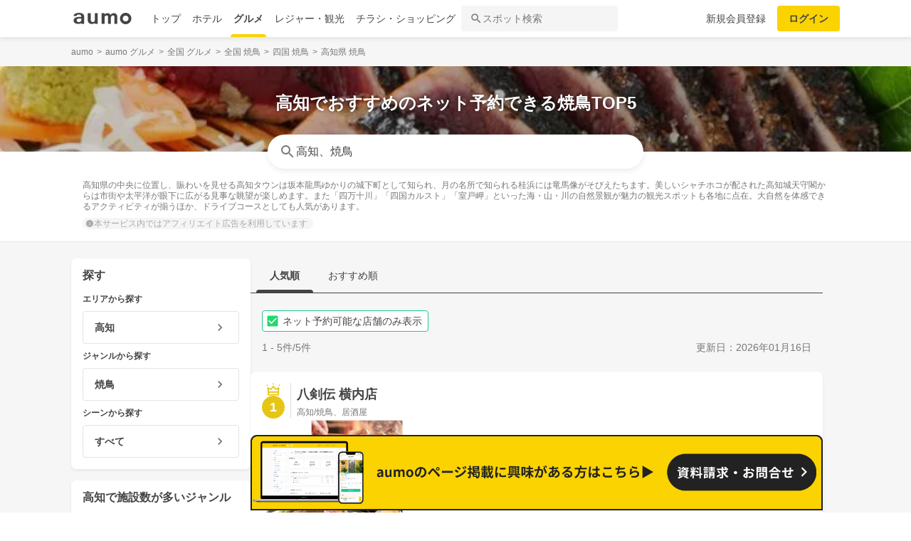

--- FILE ---
content_type: text/html; charset=utf-8
request_url: https://gourmet.aumo.jp/prefectures/39/categories/c30?reservable=true
body_size: 123998
content:
<!doctype html>
<html data-n-head-ssr lang="ja" prefix="og: http://ogp.me/ns# fb: http://ogp.me/ns/fb#" data-n-head="%7B%22lang%22:%7B%22ssr%22:%22ja%22%7D,%22prefix%22:%7B%22ssr%22:%22og:%20http://ogp.me/ns#%20fb:%20http://ogp.me/ns/fb#%22%7D%7D">
  <head >
    <meta data-n-head="ssr" charset="utf-8"><meta data-n-head="ssr" http-equiv="x-ua-compatible" content="ie=edge"><meta data-n-head="ssr" name="viewport" content="width=device-width, initial-scale=1.0, minimum-scale=1.0, maximum-scale=1.0, user-scalable=no, viewport-fit=cover"><meta data-n-head="ssr" data-hid="og:site_name" property="og:site_name" content="aumo[アウモ]"><meta data-n-head="ssr" data-hid="og:type" property="og:type" content="article"><meta data-n-head="ssr" data-hid="og:image" property="og:image" content="https://media-assets.aumo.jp/assets/images/ogimage.png"><meta data-n-head="ssr" data-hid="twitter:card" property="twitter:card" content="summary"><meta data-n-head="ssr" data-hid="twitter:site" property="twitter:site" content="@aumo_jp"><meta data-n-head="ssr" data-hid="twitter:image" property="twitter:image" content="https://media-assets.aumo.jp/assets/images/ogimage.png"><meta data-n-head="ssr" data-hid="fb:app_id" property="fb:app_id" content="749180661873556"><meta data-n-head="ssr" name="referrer" content="unsafe-url"><meta data-n-head="ssr" data-hid="description" name="description" content="高知の焼鳥を探すならaumoで。このページには「高知 × 焼鳥」に関するネット予約が可能なスポットが掲載されています。「高知」「焼鳥」に関するスポットを人気順でご覧いただけます。高知県の中央に位置し、賑わいを見せる高知タウンは坂本龍馬ゆかりの城下町として知られ、月の名所で知られる桂浜には竜馬像がそびえたちます。美しいシャチホコが配された高知城天守閣からは市街や太平洋が眼下に広がる見事な眺望が楽しめます。また「四万十川」「四国カルスト」「室戸岬」といった海・山・川の自然景観が魅力の観光スポットも各地に点在。大自然を体感できるアクティビティが揃うほか、ドライブコースとしても人気があります。						"><meta data-n-head="ssr" name="google-site-verification" content="vWFi-y6IE_myRgT3Grs9eNsJLAEBcDn15tUkxZ8NAq0"><meta data-n-head="ssr" data-hid="og:url" property="og:url" content="https://gourmet.aumo.jp/prefectures/39/categories/c30?reservable=true"><meta data-n-head="ssr" data-hid="og:title" property="og:title" content="【ネット予約可能】高知のおすすめ人気焼鳥TOP5 | aumo[アウモ]"><meta data-n-head="ssr" data-hid="og:description" property="og:description" content="高知の焼鳥を探すならaumoで。このページには「高知 × 焼鳥」に関するネット予約が可能なスポットが掲載されています。「高知」「焼鳥」に関するスポットを人気順でご覧いただけます。高知県の中央に位置し、賑わいを見せる高知タウンは坂本龍馬ゆかりの城下町として知られ、月の名所で知られる桂浜には竜馬像がそびえたちます。美しいシャチホコが配された高知城天守閣からは市街や太平洋が眼下に広がる見事な眺望が楽しめます。また「四万十川」「四国カルスト」「室戸岬」といった海・山・川の自然景観が魅力の観光スポットも各地に点在。大自然を体感できるアクティビティが揃うほか、ドライブコースとしても人気があります。						"><meta data-n-head="ssr" data-hid="twitter:title" property="twitter:title" content="【ネット予約可能】高知のおすすめ人気焼鳥TOP5 | aumo[アウモ]"><meta data-n-head="ssr" data-hid="twitter:description" property="twitter:description" content="高知の焼鳥を探すならaumoで。このページには「高知 × 焼鳥」に関するネット予約が可能なスポットが掲載されています。「高知」「焼鳥」に関するスポットを人気順でご覧いただけます。高知県の中央に位置し、賑わいを見せる高知タウンは坂本龍馬ゆかりの城下町として知られ、月の名所で知られる桂浜には竜馬像がそびえたちます。美しいシャチホコが配された高知城天守閣からは市街や太平洋が眼下に広がる見事な眺望が楽しめます。また「四万十川」「四国カルスト」「室戸岬」といった海・山・川の自然景観が魅力の観光スポットも各地に点在。大自然を体感できるアクティビティが揃うほか、ドライブコースとしても人気があります。						"><title>【ネット予約可能】高知のおすすめ人気焼鳥TOP5 | aumo[アウモ]</title><link data-n-head="ssr" rel="icon" type="image/x-icon" href="/favicon.ico"><link data-n-head="ssr" rel="canonical" href="https://gourmet.aumo.jp/prefectures/39/categories/c30?reservable=true"><link data-n-head="ssr" rel="preload" as="image" fetchpriority="high" href="https://media-assets.aumo.jp/uploads/photo/external_photo/data/178025/large_webp_2d59eeb9-9b05-4d7f-9d48-a339e816beef.webp"><script data-n-head="ssr" async src="https://securepubads.g.doubleclick.net/tag/js/gpt.js"></script><script data-n-head="ssr" async src="https://flux-cdn.com/client/greemedia/flux_aumo_TM_AS.min.js" type="text/javascript"></script><script data-n-head="ssr" async src="/script/translator.js" type="text/javascript"></script><script data-n-head="ssr" type="text/javascript">window.gnshbrequest = window.gnshbrequest || {cmd:[]}; window.gnshbrequest.cmd.push(function(){window.gnshbrequest.forceInternalRequest();});</script><script data-n-head="ssr" async src="https://cpt.geniee.jp/hb/v1/213480/1582/wrapper.min.js"></script><script data-n-head="ssr" type="text/javascript">!function(f,b,e,v,n,t,s){if(f.fbq)return;n=f.fbq=function(){n.callMethod?n.callMethod.apply(n,arguments):n.queue.push(arguments)};if(!f._fbq)f._fbq=n;n.push=n;n.loaded=!0;n.version="2.0";n.queue=[];t=b.createElement(e);t.async=!0;t.src=v;s=b.getElementsByTagName(e)[0];s.parentNode.insertBefore(t,s)}(window,document,"script","https://connect.facebook.net/en_US/fbevents.js");fbq("init","1521537415191456");fbq("track","PageView");</script><script data-n-head="ssr" async src="https://www.googletagmanager.com/gtag/js?id=AW-727075267"></script><script data-n-head="ssr" type="text/javascript">window.dataLayer = window.dataLayer || []; function gtag(){dataLayer.push(arguments);} gtag("js", new Date()); gtag("config", "AW-727075267");</script><script data-n-head="ssr" data-hid="gtm-script">if(!window._gtm_init){window._gtm_init=1;(function(w,n,d,m,e,p){w[d]=(w[d]==1||n[d]=='yes'||n[d]==1||n[m]==1||(w[e]&&w[e][p]&&w[e][p]()))?1:0})(window,navigator,'doNotTrack','msDoNotTrack','external','msTrackingProtectionEnabled');(function(w,d,s,l,x,y){w[x]={};w._gtm_inject=function(i){if(w.doNotTrack||w[x][i])return;w[x][i]=1;w[l]=w[l]||[];w[l].push({'gtm.start':new Date().getTime(),event:'gtm.js'});var f=d.getElementsByTagName(s)[0],j=d.createElement(s);j.async=true;j.src='https://www.googletagmanager.com/gtm.js?id='+i;f.parentNode.insertBefore(j,f);};w[y]('GTM-W4WZK7J')})(window,document,'script','dataLayer','_gtm_ids','_gtm_inject')}</script><script data-n-head="ssr" src="https://www.googletagmanager.com/gtag/js?id=G-WD9TB3Z1KE" async></script><script data-n-head="ssr">
        window.googletag = window.googletag || {cmd: []};
        googletag.cmd.push(function() {
          googletag.defineSlot('/21383687/aumo_pc_locations_rectangle_left_1', [[336, 280],[300, 250],], 'div-gpt-ad-1592280379424-0').addService(googletag.pubads());googletag.defineSlot('/21383687/aumo_pc_locations_rectangle_right_1', [[336, 280],[300, 250],], 'div-gpt-ad-1592280433859-0').addService(googletag.pubads());googletag.defineSlot('/21383687/aumo_pc_locations_rectangle_left_2', [[336, 280],[300, 250],], 'div-gpt-ad-1592283374997-0').addService(googletag.pubads());googletag.defineSlot('/21383687/aumo_pc_locations_rectangle_right_2', [[336, 280],[300, 250],], 'div-gpt-ad-1592283426922-0').addService(googletag.pubads());googletag.defineSlot('/21383687/aumo_pc_locations_rectangle_left_3', [[336, 280],[300, 250],], 'div-gpt-ad-1592283485193-0').addService(googletag.pubads());googletag.defineSlot('/21383687/aumo_pc_locations_rectangle_right_3', [[336, 280],[300, 250],], 'div-gpt-ad-1592288269465-0').addService(googletag.pubads());googletag.defineSlot('/21383687/aumo_pc_locations_rectangle_left_4', [[336, 280],[300, 250],], 'div-gpt-ad-1592288455414-0').addService(googletag.pubads());googletag.defineSlot('/21383687/aumo_pc_locations_rectangle_right_4', [[336, 280],[300, 250],], 'div-gpt-ad-1592288528150-0').addService(googletag.pubads());googletag.defineSlot('/21383687/aumo_pc_locations_rectangle_left_5', [[336, 280],[300, 250],], 'div-gpt-ad-1592288581810-0').addService(googletag.pubads());googletag.defineSlot('/21383687/aumo_pc_locations_rectangle_right_5', [[336, 280],[300, 250],], 'div-gpt-ad-1592288632840-0').addService(googletag.pubads());googletag.defineSlot('/21383687/aumo_pc_locations_rectangle_left_6', [[336, 280],[300, 250],], 'div-gpt-ad-1598346596475-0').addService(googletag.pubads());googletag.defineSlot('/21383687/aumo_pc_locations_rectangle_right_6', [[336, 280],[300, 250],], 'div-gpt-ad-1598346691474-0').addService(googletag.pubads());googletag.defineSlot('/21383687/aumo_pc_locations_rectangle_left_7', [[336, 280],[300, 250],], 'div-gpt-ad-1598346799691-0').addService(googletag.pubads());googletag.defineSlot('/21383687/aumo_pc_locations_rectangle_right_7', [[336, 280],[300, 250],], 'div-gpt-ad-1598346853659-0').addService(googletag.pubads());googletag.defineSlot('/21383687/aumo_pc_locations_rectangle_left_8', [[336, 280],[300, 250],], 'div-gpt-ad-1598346956275-0').addService(googletag.pubads());googletag.defineSlot('/21383687/aumo_pc_locations_rectangle_right_8', [[336, 280],[300, 250],], 'div-gpt-ad-1598347015516-0').addService(googletag.pubads());
          googletag.pubads().setTargeting('aumo_gourmet', '/prefectures/39/categories/c30');
          googletag.pubads().collapseEmptyDivs();
          googletag.pubads().enableSingleRequest();
          googletag.pubads().disableInitialLoad();
          googletag.enableServices();
        });
      </script><script data-n-head="ssr">
        var readyBids = {
          prebid: false,
          amazon: false,
          google: false
        };
        var failSafeTimeout = 3e3;
        // when both APS and Prebid have returned, initiate ad request
        var launchAdServer = function () {
          if (!readyBids.amazon || !readyBids.prebid) {
            return;
          }
          requestAdServer();
        };
        var requestAdServer = function () {
          if (!readyBids.google) {
            readyBids.google = true;
            googletag.cmd.push(function () {
              pbjs.que.push(function () {
                pbjs.setTargetingForGPTAsync();
              });
              apstag.setDisplayBids();
              googletag.pubads().refresh();
            });
          }
        };</script><script data-n-head="ssr">
        window.pbjs = window.pbjs || {que: []};
        window.googletag = window.googletag || {cmd: []};</script><script data-n-head="ssr">
        ! function (a9, a, p, s, t, A, g) {
          if (a[a9]) return;
          function q(c, r) {
            a[a9]._Q.push([c, r])
          }
          a[a9] = {
            init: function () {
              q("i", arguments)
            },
            fetchBids: function () {
              q("f", arguments)
            },
            setDisplayBids: function () {},
            targetingKeys: function () {
              return []
            },
            _Q: []
          };
          A = p.createElement(s);
          A.async = !0;
          A.src = t;
          g = p.getElementsByTagName(s)[0];
          g.parentNode.insertBefore(A, g)
        }("apstag", window, document, "script", "//c.amazon-adsystem.com/aax2/apstag.js");
        apstag.init({
          pubID: '3684',
          adServer: 'googletag',
          bidTimeout: 1e3
        });
        apstag.fetchBids({
          slots: [
            { slotID: 'div-gpt-ad-1592280379424-0', slotName: '/21383687/aumo_pc_locations_rectangle_left_1', sizes: [[336, 280],[300, 250],] },{ slotID: 'div-gpt-ad-1592280433859-0', slotName: '/21383687/aumo_pc_locations_rectangle_right_1', sizes: [[336, 280],[300, 250],] },{ slotID: 'div-gpt-ad-1592283374997-0', slotName: '/21383687/aumo_pc_locations_rectangle_left_2', sizes: [[336, 280],[300, 250],] },{ slotID: 'div-gpt-ad-1592283426922-0', slotName: '/21383687/aumo_pc_locations_rectangle_right_2', sizes: [[336, 280],[300, 250],] },{ slotID: 'div-gpt-ad-1592283485193-0', slotName: '/21383687/aumo_pc_locations_rectangle_left_3', sizes: [[336, 280],[300, 250],] },{ slotID: 'div-gpt-ad-1592288269465-0', slotName: '/21383687/aumo_pc_locations_rectangle_right_3', sizes: [[336, 280],[300, 250],] },{ slotID: 'div-gpt-ad-1592288455414-0', slotName: '/21383687/aumo_pc_locations_rectangle_left_4', sizes: [[336, 280],[300, 250],] },{ slotID: 'div-gpt-ad-1592288528150-0', slotName: '/21383687/aumo_pc_locations_rectangle_right_4', sizes: [[336, 280],[300, 250],] },{ slotID: 'div-gpt-ad-1592288581810-0', slotName: '/21383687/aumo_pc_locations_rectangle_left_5', sizes: [[336, 280],[300, 250],] },{ slotID: 'div-gpt-ad-1592288632840-0', slotName: '/21383687/aumo_pc_locations_rectangle_right_5', sizes: [[336, 280],[300, 250],] },{ slotID: 'div-gpt-ad-1598346596475-0', slotName: '/21383687/aumo_pc_locations_rectangle_left_6', sizes: [[336, 280],[300, 250],] },{ slotID: 'div-gpt-ad-1598346691474-0', slotName: '/21383687/aumo_pc_locations_rectangle_right_6', sizes: [[336, 280],[300, 250],] },{ slotID: 'div-gpt-ad-1598346799691-0', slotName: '/21383687/aumo_pc_locations_rectangle_left_7', sizes: [[336, 280],[300, 250],] },{ slotID: 'div-gpt-ad-1598346853659-0', slotName: '/21383687/aumo_pc_locations_rectangle_right_7', sizes: [[336, 280],[300, 250],] },{ slotID: 'div-gpt-ad-1598346956275-0', slotName: '/21383687/aumo_pc_locations_rectangle_left_8', sizes: [[336, 280],[300, 250],] },{ slotID: 'div-gpt-ad-1598347015516-0', slotName: '/21383687/aumo_pc_locations_rectangle_right_8', sizes: [[336, 280],[300, 250],] },
          ]
        }, function (bids) {
          googletag.cmd.push(function () {
            readyBids.amazon = true;
            launchAdServer();
          });
        });</script><script data-n-head="ssr">
        // set failsafe timeout
        setTimeout(function () {
          requestAdServer();
        }, failSafeTimeout);</script><script data-n-head="ssr" type="application/ld+json">
        {
          "@context": "https://schema.org",
          "@type": "DataFeedItem",
          "name": "更新日",
          "dateModified": "2026-01-16T22:17:14+00:00"
        }</script><script data-n-head="ssr" type="application/ld+json">{"@context":"https://schema.org","publisher":[{"@type":"Organization","name":"グリーエックス株式会社","alternateName":"GREE X, Inc.","employee":[{"@type":"Person","name":"生方 駿一","jobTitle":"執行役員"}],"foundingDate":"February,2025","sameAs":"https://gree-x.com","address":[{"@type":"PostalAddress","addressLocality":"Tokyo","addressRegion":"JP","postalCode":1060032,"streetAddress":"東京都港区六本木6丁目11−1六本木ヒルズゲートタワー"}],"ethicsPolicy":"https://gree-x.com/privacy/gree-x","ownershipFundingInfo":"","parentOrganization":[{"@type":"Corporation","name":"グリーホールディングス株式会社","sameAs":"https://hd.gree.net/jp/ja/","url":"https://hd.gree.net/jp/ja/corporate/"}]}],"mainEntityOfPage":{"@type":"WebPage","@id":"https://gourmet.aumo.jp/prefectures/39/categories/c30?reservable=true"},"headline":"【ネット予約可能】高知のおすすめ人気焼鳥TOP5 | aumo[アウモ]","description":"高知の焼鳥を探すならaumoで。このページには「高知 × 焼鳥」に関するネット予約が可能なスポットが掲載されています。「高知」「焼鳥」に関するスポットを人気順でご覧いただけます。高知県の中央に位置し、賑わいを見せる高知タウンは坂本龍馬ゆかりの城下町として知られ、月の名所で知られる桂浜には竜馬像がそびえたちます。美しいシャチホコが配された高知城天守閣からは市街や太平洋が眼下に広がる見事な眺望が楽しめます。また「四万十川」「四国カルスト」「室戸岬」といった海・山・川の自然景観が魅力の観光スポットも各地に点在。大自然を体感できるアクティビティが揃うほか、ドライブコースとしても人気があります。\t\t\t\t\t\t","datePublished":"2020-09-08T18:37:35+09:00","dateModified":"2026-01-16T22:17:14+00:00","image":{"@type":"ImageObject","url":"https://media-assets.aumo.jp/uploads/photo/external_photo/data/2073109/large_70236fbe-87e5-41f6-8260-a056fbbe360d.jpg"}}</script><script data-n-head="ssr">
    window.googletag = window.googletag || {cmd: []};
    var interstitial_slot, static_slot;
    var out_of_page_slot_name = '/21383687/aumo_web_ec_interstitial_ad';
    googletag.cmd.push(function() {
      interstitial_slot = googletag.defineOutOfPageSlot(
        out_of_page_slot_name,
        googletag.enums.OutOfPageFormat.INTERSTITIAL);
      if (interstitial_slot) {
        interstitial_slot.addService(googletag.pubads());
      }
      googletag.pubads().enableSingleRequest();
      googletag.enableServices();
      googletag.display(interstitial_slot);
    });</script><link rel="preload" href="https://travel-frontend-assets.aumo.jp/dist/client/3dca379.js" as="script"><link rel="preload" href="https://travel-frontend-assets.aumo.jp/dist/client/8ab8cdf.js" as="script"><link rel="preload" href="https://travel-frontend-assets.aumo.jp/dist/client/b325f87.js" as="script"><link rel="preload" href="https://travel-frontend-assets.aumo.jp/dist/client/bcaea1a.js" as="script"><link rel="preload" href="https://travel-frontend-assets.aumo.jp/dist/client/ce20c41.js" as="script"><link rel="preload" href="https://travel-frontend-assets.aumo.jp/dist/client/88bf36d.js" as="script"><link rel="preload" href="https://travel-frontend-assets.aumo.jp/dist/client/496bf8d.js" as="script"><link rel="preload" href="https://travel-frontend-assets.aumo.jp/dist/client/dc8a90f.js" as="script"><link rel="preload" href="https://travel-frontend-assets.aumo.jp/dist/client/3b5ee85.js" as="script"><style data-vue-ssr-id="83fd6f88:0 6d256c62:0 60f768fc:0 496d1c65:0 5ac23d9c:0 83db74ba:0 2936009f:0 4510988e:0 b5ad8924:0 3ab1b54b:0 910c9066:0 28fa4245:0 623d5967:0 7f0da74c:0 ad86a4ce:0 888daae4:0 3655fdef:0 54260ce6:0 75014d5e:0 05084d50:0 5601b7bf:0 45d92dc0:0 465bc379:0 cb719814:0 27fce145:0 371c07f8:0 1eb9044c:0 0887fba8:0 3f0e9f03:0 a4f184fe:0 bcc373ca:0 ebe82f72:0 299506a4:0 09eb7c40:0 48732cc6:0 ecbe03a0:0 25493972:0 7ec133f2:0 25e24863:0 bd855680:0 50777017:0 61a3acdc:0 460d4bd5:0 dfeb7d48:0 58c97647:0 450843b6:0 0e0078f6:0 5a734657:0 62195636:0 f0d70a58:0 0ee540ba:0">.swiper-container{list-style:none;margin:0 auto;overflow:hidden;padding:0;position:relative;z-index:1}.swiper-container-no-flexbox .swiper-slide{float:left}.swiper-container-vertical>.swiper-wrapper{flex-direction:column}.swiper-wrapper{box-sizing:content-box;display:flex;height:100%;position:relative;transition-property:transform;width:100%;z-index:1}.swiper-container-android .swiper-slide,.swiper-wrapper{transform:translateZ(0)}.swiper-container-multirow>.swiper-wrapper{flex-wrap:wrap}.swiper-container-free-mode>.swiper-wrapper{margin:0 auto;transition-timing-function:ease-out}.swiper-slide{flex-shrink:0;height:100%;position:relative;transition-property:transform;width:100%}.swiper-slide-invisible-blank{visibility:hidden}.swiper-container-autoheight,.swiper-container-autoheight .swiper-slide{height:auto}.swiper-container-autoheight .swiper-wrapper{align-items:flex-start;transition-property:transform,height}.swiper-container-3d{perspective:1200px}.swiper-container-3d .swiper-cube-shadow,.swiper-container-3d .swiper-slide,.swiper-container-3d .swiper-slide-shadow-bottom,.swiper-container-3d .swiper-slide-shadow-left,.swiper-container-3d .swiper-slide-shadow-right,.swiper-container-3d .swiper-slide-shadow-top,.swiper-container-3d .swiper-wrapper{transform-style:preserve-3d}.swiper-container-3d .swiper-slide-shadow-bottom,.swiper-container-3d .swiper-slide-shadow-left,.swiper-container-3d .swiper-slide-shadow-right,.swiper-container-3d .swiper-slide-shadow-top{height:100%;left:0;pointer-events:none;position:absolute;top:0;width:100%;z-index:10}.swiper-container-3d .swiper-slide-shadow-left{background-image:linear-gradient(270deg,rgba(0,0,0,.5),transparent)}.swiper-container-3d .swiper-slide-shadow-right{background-image:linear-gradient(90deg,rgba(0,0,0,.5),transparent)}.swiper-container-3d .swiper-slide-shadow-top{background-image:linear-gradient(0deg,rgba(0,0,0,.5),transparent)}.swiper-container-3d .swiper-slide-shadow-bottom{background-image:linear-gradient(180deg,rgba(0,0,0,.5),transparent)}.swiper-container-wp8-horizontal,.swiper-container-wp8-horizontal>.swiper-wrapper{touch-action:pan-y}.swiper-container-wp8-vertical,.swiper-container-wp8-vertical>.swiper-wrapper{touch-action:pan-x}.swiper-button-next,.swiper-button-prev{background-position:50%;background-repeat:no-repeat;background-size:27px 44px;cursor:pointer;height:44px;margin-top:-22px;position:absolute;top:50%;width:27px;z-index:10}.swiper-button-next.swiper-button-disabled,.swiper-button-prev.swiper-button-disabled{cursor:auto;opacity:.35;pointer-events:none}.swiper-button-prev,.swiper-container-rtl .swiper-button-next{background-image:url("data:image/svg+xml;charset=utf-8,%3Csvg xmlns='http://www.w3.org/2000/svg' viewBox='0 0 27 44'%3E%3Cpath fill='%23007aff' d='M0 22 22 0l2.1 2.1L4.2 22l19.9 19.9L22 44z'/%3E%3C/svg%3E");left:10px;right:auto}.swiper-button-next,.swiper-container-rtl .swiper-button-prev{background-image:url("data:image/svg+xml;charset=utf-8,%3Csvg xmlns='http://www.w3.org/2000/svg' viewBox='0 0 27 44'%3E%3Cpath fill='%23007aff' d='M27 22 5 44l-2.1-2.1L22.8 22 2.9 2.1 5 0z'/%3E%3C/svg%3E");left:auto;right:10px}.swiper-button-prev.swiper-button-white,.swiper-container-rtl .swiper-button-next.swiper-button-white{background-image:url("data:image/svg+xml;charset=utf-8,%3Csvg xmlns='http://www.w3.org/2000/svg' viewBox='0 0 27 44'%3E%3Cpath fill='%23fff' d='M0 22 22 0l2.1 2.1L4.2 22l19.9 19.9L22 44z'/%3E%3C/svg%3E")}.swiper-button-next.swiper-button-white,.swiper-container-rtl .swiper-button-prev.swiper-button-white{background-image:url("data:image/svg+xml;charset=utf-8,%3Csvg xmlns='http://www.w3.org/2000/svg' viewBox='0 0 27 44'%3E%3Cpath fill='%23fff' d='M27 22 5 44l-2.1-2.1L22.8 22 2.9 2.1 5 0z'/%3E%3C/svg%3E")}.swiper-button-prev.swiper-button-black,.swiper-container-rtl .swiper-button-next.swiper-button-black{background-image:url("data:image/svg+xml;charset=utf-8,%3Csvg xmlns='http://www.w3.org/2000/svg' viewBox='0 0 27 44'%3E%3Cpath d='M0 22 22 0l2.1 2.1L4.2 22l19.9 19.9L22 44z'/%3E%3C/svg%3E")}.swiper-button-next.swiper-button-black,.swiper-container-rtl .swiper-button-prev.swiper-button-black{background-image:url("data:image/svg+xml;charset=utf-8,%3Csvg xmlns='http://www.w3.org/2000/svg' viewBox='0 0 27 44'%3E%3Cpath d='M27 22 5 44l-2.1-2.1L22.8 22 2.9 2.1 5 0z'/%3E%3C/svg%3E")}.swiper-button-lock{display:none}.swiper-pagination{position:absolute;text-align:center;transform:translateZ(0);transition:opacity .3s;z-index:10}.swiper-pagination.swiper-pagination-hidden{opacity:0}.swiper-container-horizontal>.swiper-pagination-bullets,.swiper-pagination-custom,.swiper-pagination-fraction{bottom:10px;left:0;width:100%}.swiper-pagination-bullets-dynamic{font-size:0;overflow:hidden}.swiper-pagination-bullets-dynamic .swiper-pagination-bullet{position:relative;transform:scale(.33)}.swiper-pagination-bullets-dynamic .swiper-pagination-bullet-active,.swiper-pagination-bullets-dynamic .swiper-pagination-bullet-active-main{transform:scale(1)}.swiper-pagination-bullets-dynamic .swiper-pagination-bullet-active-prev{transform:scale(.66)}.swiper-pagination-bullets-dynamic .swiper-pagination-bullet-active-prev-prev{transform:scale(.33)}.swiper-pagination-bullets-dynamic .swiper-pagination-bullet-active-next{transform:scale(.66)}.swiper-pagination-bullets-dynamic .swiper-pagination-bullet-active-next-next{transform:scale(.33)}.swiper-pagination-bullet{background:#000;border-radius:100%;display:inline-block;height:8px;opacity:.2;width:8px}button.swiper-pagination-bullet{-webkit-appearance:none;-moz-appearance:none;appearance:none;border:none;box-shadow:none;margin:0;padding:0}.swiper-pagination-clickable .swiper-pagination-bullet{cursor:pointer}.swiper-pagination-bullet-active{background:#007aff;opacity:1}.swiper-container-vertical>.swiper-pagination-bullets{right:10px;top:50%;transform:translate3d(0,-50%,0)}.swiper-container-vertical>.swiper-pagination-bullets .swiper-pagination-bullet{display:block;margin:6px 0}.swiper-container-vertical>.swiper-pagination-bullets.swiper-pagination-bullets-dynamic{top:50%;transform:translateY(-50%);width:8px}.swiper-container-vertical>.swiper-pagination-bullets.swiper-pagination-bullets-dynamic .swiper-pagination-bullet{display:inline-block;transition:transform .2s,top .2s}.swiper-container-horizontal>.swiper-pagination-bullets .swiper-pagination-bullet{margin:0 4px}.swiper-container-horizontal>.swiper-pagination-bullets.swiper-pagination-bullets-dynamic{left:50%;transform:translateX(-50%);white-space:nowrap}.swiper-container-horizontal>.swiper-pagination-bullets.swiper-pagination-bullets-dynamic .swiper-pagination-bullet{transition:transform .2s,left .2s}.swiper-container-horizontal.swiper-container-rtl>.swiper-pagination-bullets-dynamic .swiper-pagination-bullet{transition:transform .2s,right .2s}.swiper-pagination-progressbar{background:rgba(0,0,0,.25);position:absolute}.swiper-pagination-progressbar .swiper-pagination-progressbar-fill{background:#007aff;height:100%;left:0;position:absolute;top:0;transform:scale(0);transform-origin:left top;width:100%}.swiper-container-rtl .swiper-pagination-progressbar .swiper-pagination-progressbar-fill{transform-origin:right top}.swiper-container-horizontal>.swiper-pagination-progressbar,.swiper-container-vertical>.swiper-pagination-progressbar.swiper-pagination-progressbar-opposite{height:4px;left:0;top:0;width:100%}.swiper-container-horizontal>.swiper-pagination-progressbar.swiper-pagination-progressbar-opposite,.swiper-container-vertical>.swiper-pagination-progressbar{height:100%;left:0;top:0;width:4px}.swiper-pagination-white .swiper-pagination-bullet-active{background:#fff}.swiper-pagination-progressbar.swiper-pagination-white{background:hsla(0,0%,100%,.25)}.swiper-pagination-progressbar.swiper-pagination-white .swiper-pagination-progressbar-fill{background:#fff}.swiper-pagination-black .swiper-pagination-bullet-active{background:#000}.swiper-pagination-progressbar.swiper-pagination-black{background:rgba(0,0,0,.25)}.swiper-pagination-progressbar.swiper-pagination-black .swiper-pagination-progressbar-fill{background:#000}.swiper-pagination-lock{display:none}.swiper-scrollbar{background:rgba(0,0,0,.1);border-radius:10px;position:relative;-ms-touch-action:none}.swiper-container-horizontal>.swiper-scrollbar{bottom:3px;height:5px;left:1%;position:absolute;width:98%;z-index:50}.swiper-container-vertical>.swiper-scrollbar{height:98%;position:absolute;right:3px;top:1%;width:5px;z-index:50}.swiper-scrollbar-drag{background:rgba(0,0,0,.5);border-radius:10px;height:100%;left:0;position:relative;top:0;width:100%}.swiper-scrollbar-cursor-drag{cursor:move}.swiper-scrollbar-lock{display:none}.swiper-zoom-container{align-items:center;display:flex;height:100%;justify-content:center;text-align:center;width:100%}.swiper-zoom-container>canvas,.swiper-zoom-container>img,.swiper-zoom-container>svg{max-height:100%;max-width:100%;-o-object-fit:contain;object-fit:contain}.swiper-slide-zoomed{cursor:move}.swiper-lazy-preloader{animation:swiper-preloader-spin 1s steps(12) infinite;height:42px;left:50%;margin-left:-21px;margin-top:-21px;position:absolute;top:50%;transform-origin:50%;width:42px;z-index:10}.swiper-lazy-preloader:after{background-image:url("data:image/svg+xml;charset=utf-8,%3Csvg xmlns='http://www.w3.org/2000/svg' xmlns:xlink='http://www.w3.org/1999/xlink' viewBox='0 0 120 120'%3E%3Cdefs%3E%3Cpath id='a' stroke='%236c6c6c' stroke-linecap='round' stroke-width='11' d='M60 7v20'/%3E%3C/defs%3E%3Cuse xlink:href='%23a' opacity='.27'/%3E%3Cuse xlink:href='%23a' opacity='.27' transform='rotate(30 60 60)'/%3E%3Cuse xlink:href='%23a' opacity='.27' transform='rotate(60 60 60)'/%3E%3Cuse xlink:href='%23a' opacity='.27' transform='rotate(90 60 60)'/%3E%3Cuse xlink:href='%23a' opacity='.27' transform='rotate(120 60 60)'/%3E%3Cuse xlink:href='%23a' opacity='.27' transform='rotate(150 60 60)'/%3E%3Cuse xlink:href='%23a' opacity='.37' transform='rotate(180 60 60)'/%3E%3Cuse xlink:href='%23a' opacity='.46' transform='rotate(210 60 60)'/%3E%3Cuse xlink:href='%23a' opacity='.56' transform='rotate(240 60 60)'/%3E%3Cuse xlink:href='%23a' opacity='.66' transform='rotate(270 60 60)'/%3E%3Cuse xlink:href='%23a' opacity='.75' transform='rotate(300 60 60)'/%3E%3Cuse xlink:href='%23a' opacity='.85' transform='rotate(330 60 60)'/%3E%3C/svg%3E");background-position:50%;background-repeat:no-repeat;background-size:100%;content:"";display:block;height:100%;width:100%}.swiper-lazy-preloader-white:after{background-image:url("data:image/svg+xml;charset=utf-8,%3Csvg xmlns='http://www.w3.org/2000/svg' xmlns:xlink='http://www.w3.org/1999/xlink' viewBox='0 0 120 120'%3E%3Cdefs%3E%3Cpath id='a' stroke='%23fff' stroke-linecap='round' stroke-width='11' d='M60 7v20'/%3E%3C/defs%3E%3Cuse xlink:href='%23a' opacity='.27'/%3E%3Cuse xlink:href='%23a' opacity='.27' transform='rotate(30 60 60)'/%3E%3Cuse xlink:href='%23a' opacity='.27' transform='rotate(60 60 60)'/%3E%3Cuse xlink:href='%23a' opacity='.27' transform='rotate(90 60 60)'/%3E%3Cuse xlink:href='%23a' opacity='.27' transform='rotate(120 60 60)'/%3E%3Cuse xlink:href='%23a' opacity='.27' transform='rotate(150 60 60)'/%3E%3Cuse xlink:href='%23a' opacity='.37' transform='rotate(180 60 60)'/%3E%3Cuse xlink:href='%23a' opacity='.46' transform='rotate(210 60 60)'/%3E%3Cuse xlink:href='%23a' opacity='.56' transform='rotate(240 60 60)'/%3E%3Cuse xlink:href='%23a' opacity='.66' transform='rotate(270 60 60)'/%3E%3Cuse xlink:href='%23a' opacity='.75' transform='rotate(300 60 60)'/%3E%3Cuse xlink:href='%23a' opacity='.85' transform='rotate(330 60 60)'/%3E%3C/svg%3E")}@keyframes swiper-preloader-spin{to{transform:rotate(1turn)}}.swiper-container .swiper-notification{left:0;opacity:0;pointer-events:none;position:absolute;top:0;z-index:-1000}.swiper-container-fade.swiper-container-free-mode .swiper-slide{transition-timing-function:ease-out}.swiper-container-fade .swiper-slide{pointer-events:none;transition-property:opacity}.swiper-container-fade .swiper-slide .swiper-slide{pointer-events:none}.swiper-container-fade .swiper-slide-active,.swiper-container-fade .swiper-slide-active .swiper-slide-active{pointer-events:auto}.swiper-container-cube{overflow:visible}.swiper-container-cube .swiper-slide{backface-visibility:hidden;height:100%;pointer-events:none;transform-origin:0 0;visibility:hidden;width:100%;z-index:1}.swiper-container-cube .swiper-slide .swiper-slide{pointer-events:none}.swiper-container-cube.swiper-container-rtl .swiper-slide{transform-origin:100% 0}.swiper-container-cube .swiper-slide-active,.swiper-container-cube .swiper-slide-active .swiper-slide-active{pointer-events:auto}.swiper-container-cube .swiper-slide-active,.swiper-container-cube .swiper-slide-next,.swiper-container-cube .swiper-slide-next+.swiper-slide,.swiper-container-cube .swiper-slide-prev{pointer-events:auto;visibility:visible}.swiper-container-cube .swiper-slide-shadow-bottom,.swiper-container-cube .swiper-slide-shadow-left,.swiper-container-cube .swiper-slide-shadow-right,.swiper-container-cube .swiper-slide-shadow-top{backface-visibility:hidden;z-index:0}.swiper-container-cube .swiper-cube-shadow{background:#000;bottom:0;filter:blur(50px);height:100%;left:0;opacity:.6;position:absolute;width:100%;z-index:0}.swiper-container-flip{overflow:visible}.swiper-container-flip .swiper-slide{backface-visibility:hidden;pointer-events:none;z-index:1}.swiper-container-flip .swiper-slide .swiper-slide{pointer-events:none}.swiper-container-flip .swiper-slide-active,.swiper-container-flip .swiper-slide-active .swiper-slide-active{pointer-events:auto}.swiper-container-flip .swiper-slide-shadow-bottom,.swiper-container-flip .swiper-slide-shadow-left,.swiper-container-flip .swiper-slide-shadow-right,.swiper-container-flip .swiper-slide-shadow-top{backface-visibility:hidden;z-index:0}.swiper-container-coverflow .swiper-wrapper{-ms-perspective:1200px}html{font-family:inherit}a,abbr,acronym,address,applet,article,aside,audio,b,big,blockquote,body,canvas,caption,center,cite,code,dd,del,details,dfn,div,dl,dt,em,embed,fieldset,figcaption,figure,footer,form,h1,h2,h3,h4,h5,h6,header,hgroup,html,i,iframe,img,input,ins,kbd,label,legend,li,mark,menu,nav,object,ol,output,p,pre,q,ruby,s,samp,section,small,span,strike,strong,sub,summary,sup,table,tbody,td,tfoot,th,thead,time,tr,tt,u,ul,var,video{border:0;margin:0;padding:0;vertical-align:baseline}li,ol,ul{list-style:none;padding:0}blockquote,q{quotes:none}blockquote:after,blockquote:before,q:after,q:before{content:none}table{border-collapse:collapse;border-spacing:0}article,aside,details,figcaption,figure,footer,header,hgroup,menu,nav,section{display:block}h1,h2,h3,h4,h5,h6,p{font-weight:400;font:inherit;margin:0}hr{background:#ccc;height:1px;margin:0 auto;width:100%}input,select{vertical-align:middle}button,input,select,textarea{-webkit-appearance:none;-moz-appearance:none;appearance:none;outline:none}button{background-color:transparent;border:none;cursor:pointer;padding:0}input::-ms-clear,input::-ms-reveal{visibility:hidden}select::-ms-expand{display:none}body{color:#444;font-family:-apple-system,BlinkMacSystemFont,"Helvetica Neue","Segoe UI","Hiragino Kaku Gothic ProN","Hiragino Sans",Arial,Meiryo,sans-serif;font-size:100%;line-height:1;-webkit-text-size-adjust:100%;-moz-text-size-adjust:100%;text-size-adjust:100%;width:100%;word-break:break-word}*{-ms-box-sizing:border-box;box-sizing:border-box}a{display:inline-block;*display:inline;*zoom:1;-webkit-tap-highlight-color:rgba(0,0,0,0);cursor:pointer;max-width:100%;-webkit-text-decoration:none;text-decoration:none}
:root{--achromatic-black:#000;--achromatic-white:#fff;--amethyst-100:#ebe8ff;--amethyst-200:#dad3ff;--amethyst-300:#beb0ff;--amethyst-400:#9f83ff;--amethyst-50:#f4f2ff;--amethyst-500:#8151ff;--amethyst-600:#722dfa;--amethyst-700:#631ce5;--amethyst-800:#5316c1;--amethyst-900:#45159d;--amethyst-950:#290a6b;--blue-100:#d9ebff;--blue-200:#bbdcff;--blue-300:#8cc7ff;--blue-400:#56a7ff;--blue-50:#eef6ff;--blue-500:#2f83ff;--blue-600:#1862f8;--blue-700:#114ce4;--blue-800:#143eb9;--blue-900:#173991;--blue-950:#132458;--castro-100:#fde6f3;--castro-200:#fdcde9;--castro-300:#fca5d6;--castro-400:#f96db9;--castro-50:#fdf2f8;--castro-500:#f3419d;--castro-600:#e2207a;--castro-700:#c51160;--castro-800:#a3114f;--castro-900:#871444;--castro-950:#530425;--gray-100:#e5eaf1;--gray-200:#ced5df;--gray-300:#abb7c4;--gray-400:#8693a2;--gray-50:#f2f4f8;--gray-500:#677483;--gray-600:#515d6c;--gray-700:#3f4855;--gray-800:#282d33;--gray-900:#1c1e21;--gray-950:#131416;--gray-alpha-10:rgba(0,0,0,.102);--gray-alpha-20:rgba(0,0,0,.2);--gray-alpha-30:rgba(0,0,0,.302);--gray-alpha-40:rgba(0,0,0,.4);--gray-alpha-50:rgba(0,0,0,.502);--gray-alpha-60:rgba(0,0,0,.6);--gray-alpha-70:rgba(0,0,0,.698);--gray-alpha-80:rgba(0,0,0,.8);--gray-alpha-90:rgba(0,0,0,.898);--green-100:#d8ffe8;--green-200:#b4fed2;--green-300:#79fcb0;--green-400:#38f086;--green-50:#eefff4;--green-500:#0ed965;--green-600:#05b44f;--green-700:#088d42;--green-800:#0c6f38;--green-900:#0c5b30;--green-950:#00371a;--lime-100:#f5ffc5;--lime-200:#e9ff92;--lime-300:#d7ff53;--lime-400:#c1fc1f;--lime-50:#fbffe4;--lime-500:#a3e200;--lime-600:#7db500;--lime-700:#5f8902;--lime-800:#4c6c08;--lime-900:#405b0c;--lime-950:#203300;--mint-100:#cffce4;--mint-200:#a3f7cf;--mint-300:#68edb6;--mint-400:#2cdb98;--mint-50:#ebfef5;--mint-500:#08c181;--mint-600:#009d69;--mint-700:#007e57;--mint-800:#026346;--mint-900:#03513c;--mint-950:#002f23;--orange-100:#ffedd3;--orange-200:#ffd7a6;--orange-300:#ffb96d;--orange-400:#ff9032;--orange-50:#fff7ec;--orange-500:#ff700b;--orange-600:#f55301;--orange-700:#cb3c03;--orange-800:#a1300b;--orange-900:#81290d;--orange-950:#461204;--purple-100:#f4e9fe;--purple-200:#ebd6fe;--purple-300:#dbb6fc;--purple-400:#c487f9;--purple-50:#faf5ff;--purple-500:#ae59f3;--purple-600:#9a37e6;--purple-700:#8426ca;--purple-800:#7024a5;--purple-900:#5c1e85;--purple-950:#440a6b;--red-100:#ffdcdf;--red-200:#ffbfc4;--red-300:#ff929b;--red-400:#ff5462;--red-50:#ffeff0;--red-500:#ff1f31;--red-600:#ff0015;--red-700:#db0012;--red-800:#b4000f;--red-900:#74060f;--red-950:#520007;--turquoise-100:#c9ffff;--turquoise-200:#99fdff;--turquoise-300:#54f9ff;--turquoise-400:#07e9ff;--turquoise-50:#e9ffff;--turquoise-500:#00cbef;--turquoise-600:#00a1c9;--turquoise-700:#007fa1;--turquoise-800:#086682;--turquoise-900:#0c546d;--turquoise-950:#002533;--yellow-100:#feffc1;--yellow-200:#fffe86;--yellow-300:#fff541;--yellow-400:#ffe60d;--yellow-50:#ffffe7;--yellow-500:#fad300;--yellow-600:#d19e00;--yellow-700:#a67102;--yellow-800:#89580a;--yellow-900:#74480f;--yellow-950:#442604;--yellow-orange-100:#fff4c4;--yellow-orange-200:#ffe985;--yellow-orange-300:#ffd845;--yellow-orange-400:#ffc41a;--yellow-orange-50:#fffcea;--yellow-orange-500:#ffa200;--yellow-orange-600:#e37900;--yellow-orange-700:#bc5301;--yellow-orange-800:#984008;--yellow-orange-900:#7d340a;--yellow-orange-950:#471900;--background-base:var(--brand-palette-neutral-0);--border-focus:var(--blue-800);--border-caution-bold:var(--border-caution-light-base);--border-information-bold:var(--border-information-light-base);--border-key-primary-bold:var(--border-key-primary-light-bold);--border-key-secondary-bold:var(--border-key-secondary-light-bold);--border-negative-bold:var(--border-negative-light-base);--border-neutral-primary:var(--border-neutral-light-primary);--border-neutral-secondary:var(--border-neutral-light-secondary);--border-neutral-selected:var(--border-neutral-light-selected);--border-neutral-tertiary:var(--border-neutral-light-tertiary);--border-positive-bold:var(--border-positive-light-base);--custom-color-rank-bronze:var(--yellow-orange-700);--custom-color-rank-gold:var(--yellow-600);--custom-color-rank-silver:var(--gray-300);--custom-color-ratestar:var(--yellow-orange-400);--custom-color-brand-apple-a:#fff;--custom-color-brand-apple-b:#000;--custom-color-brand-aumo:#222;--custom-color-brand-facebook-a:#fff;--custom-color-brand-facebook-b:#0866ff;--custom-color-brand-instagram-a:#fff;--custom-color-brand-instagram-b:#000;--custom-color-brand-line-a:#fff;--custom-color-brand-line-b:#4cc764;--custom-color-brand-pinterest-a:#fff;--custom-color-brand-pinterest-b:#e60023;--custom-color-brand-tiktok-a:#fff;--custom-color-brand-tiktok-b:#000;--custom-color-brand-x-a:#fff;--custom-color-brand-x-b:#14171a;--custom-color-brand-youtbe-a:#fff;--custom-color-brand-youtbe-b:red;--icon-caution-bold:var(--icon-caution-light-bold);--icon-caution-on-bold:var(--icon-caution-light-on-bold);--icon-caution-on-subtle:var(--icon-caution-light-on-subtle);--icon-information-bold:var(--icon-information-light-bold);--icon-information-on-bold:var(--icon-information-light-on-bold);--icon-information-on-subtle:var(--icon-information-light-on-subtle);--icon-key-primary-bold:var(--icon-key-primary-light-bold);--icon-key-primary-on-bold:var(--icon-key-primary-light-on-bold);--icon-key-primary-on-subtle:var(--icon-key-primary-light-on-subtle);--icon-key-secondary-bold:var(--icon-key-secondary-dark-bold);--icon-key-secondary-on-bold:var(--icon-key-secondary-light-on-bold);--icon-key-secondary-on-subtle:var(--icon-key-secondary-light-on-subtle);--icon-negative-bold:var(--icon-negative-light-bold);--icon-negative-on-bold:var(--icon-negative-light-on-bold);--icon-negative-on-subtle:var(--icon-negative-light-on-subtle);--icon-neutral-inverse:var(--brand-palette-neutral-0);--icon-neutral-placeholder:var(--icon-neutral-light-placeholder);--icon-neutral-primary:var(--icon-neutral-light-primary);--icon-neutral-secondary:var(--icon-neutral-light-secondary);--icon-neutral-selected:var(--icon-neutral-light-selected);--icon-neutral-tertiary:var(--icon-neutral-light-tertiary);--icon-positive-bold:var(--icon-positive-light-bold);--icon-positive-on-bold:var(--icon-positive-light-on-bold);--icon-positive-on-subtle:var(--icon-positive-light-on-subtle);--icon-price-emphasis:var(--red-600);--icon-price-on-emphasis:var(--red-50);--icon-price-retail:var(--brand-palette-neutral-800);--icon-price-retail-subtle:var(--brand-palette-neutral-400);--overlay-bold:var(--gray-alpha-60);--overlay-subtle:var(--gray-alpha-30);--surface-caution-bold-active:var(--surface-caution-bold-light-active);--surface-caution-bold-base:var(--surface-caution-bold-light-base);--surface-caution-bold-hovered:var(--surface-caution-bold-light-hovered);--surface-caution-subtle-active:var(--surface-caution-subtle-light-active);--surface-caution-subtle-base:var(--surface-caution-subtle-light-base);--surface-caution-subtle-hovered:var(--surface-caution-subtle-light-hovered);--surface-information-bold-active:var(--surface-information-bold-light-active);--surface-information-bold-base:var(--surface-information-bold-light-base);--surface-information-bold-hovered:var(--surface-information-bold-light-hovered);--surface-information-subtle-active:var(--surface-information-subtle-light-active);--surface-information-subtle-base:var(--surface-information-subtle-light-base);--surface-information-subtle-hovered:var(--surface-information-subtle-light-hovered);--surface-key-primary-bold-active:var(--surface-key-primary-bold-light-active);--surface-key-primary-bold-base:var(--surface-key-primary-bold-light-base);--surface-key-primary-bold-hovered:var(--surface-key-primary-bold-light-hovered);--surface-key-primary-minimal-active:var(--surface-key-primary-minimal-light-active);--surface-key-primary-minimal-base:var(--surface-key-primary-minimal-light-base);--surface-key-primary-minimal-hovered:var(--surface-key-primary-minimal-light-hovered);--surface-key-primary-subtle-active:var(--surface-key-primary-saubtle-light-active);--surface-key-primary-subtle-base:var(--surface-key-primary-saubtle-light-base);--surface-key-primary-subtle-hovered:var(--surface-key-primary-saubtle-light-hovered);--surface-key-secondary-bold-active:var(--surface-key-secondary-bold-light-active);--surface-key-secondary-bold-base:var(--surface-key-secondary-bold-light-base);--surface-key-secondary-bold-hovered:var(--surface-key-secondary-bold-light-hovered);--surface-key-secondary-subtle-active:var(--surface-key-secondary-subtle-light-active);--surface-key-secondary-subtle-base:var(--surface-key-secondary-subtle-light-base);--surface-key-secondary-subtle-hovered:var(--surface-key-secondary-subtle-light-hovered);--surface-negative-bold-active:var(--surface-negative-bold-light-active);--surface-negative-bold-base:var(--surface-negative-bold-light-base);--surface-negative-bold-hovered:var(--surface-negative-bold-light-hovered);--surface-negative-subtle-active:var(--surface-negative-subtle-light-active);--surface-negative-subtle-base:var(--surface-negative-subtle-light-base);--surface-negative-subtle-hover:var(--surface-negative-subtle-light-hovered);--surface-neutral-fixed-white:var(--achromatic-white);--surface-neutral-inverse-active:var(--surface-neutral-tertiary-dark-active);--surface-neutral-inverse-base:var(--surface-neutral-inverse-light-base);--surface-neutral-inverse-hovered:var(--surface-neutral-tertiary-dark-hovered);--surface-neutral-primary-active:var(--surface-neutral-primary-light-active);--surface-neutral-primary-base:var(--surface-neutral-primary-light-base);--surface-neutral-primary-hovered:var(--surface-neutral-primary-light-hovered);--surface-neutral-primary-selected:var(--surface-neutral-primary-light-selected);--surface-neutral-secondary-active:var(--surface-neutral-secondary-light-active);--surface-neutral-secondary-base:var(--surface-neutral-secondary-light-base);--surface-neutral-secondary-hovered:var(--surface-neutral-secondary-light-hovered);--surface-neutral-tertiary-active:var(--surface-neutral-tertiary-light-active);--surface-neutral-tertiary-base:var(--surface-neutral-tertiary-light-base);--surface-neutral-tertiary-hovered:var(--surface-neutral-tertiary-light-hovered);--surface-positive-bold-active:var(--surface-positive-bold-light-active);--surface-positive-bold-base:var(--surface-positive-bold-dark-base);--surface-positive-bold-hovered:var(--surface-positive-bold-light-hovered);--surface-positive-subtle-active:var(--surface-positive-subtle-light-active);--surface-positive-subtle-base:var(--surface-positive-subtle-light-base);--surface-positive-subtle-hovered:var(--surface-positive-subtle-light-hovered);--surface-price-emphasis-bold:var(--red-500);--surface-price-emphasis-subtle:var(--red-50);--text-caution-bold:var(--text-caution-light-bold);--text-caution-on-bold:var(--text-caution-light-on-bold);--text-caution-on-subtle:var(--text-caution-light-on-subtle);--text-information-bold:var(--text-information-light-bold);--text-information-on-bold:var(--text-information-light-on-bold);--text-information-on-subtle:var(--text-information-light-on-subtle);--text-key-primary-bold:var(--text-key-primary-light-bold);--text-key-primary-on-bold:var(--text-key-primary-light-on-bold);--text-key-primary-on-subtle:var(--text-key-primary-light-on-subtle);--text-key-secondary-bold:var(--text-key-secondary-dark-bold);--text-key-secondary-on-bold:var(--text-key-secondary-light-on-bold);--text-key-secondary-on-subtle:var(--text-key-secondary-light-on-subtle);--text-link-bold:var(--text-link-light-bold);--text-link-subtle:var(--text-neutral-light-tertiary);--text-link-visited:var(--text-link-light-visited);--text-negative-bold:var(--text-negative-light-bold);--text-negative-on-bold:var(--text-negative-light-on-bold);--text-negative-on-subtle:var(--text-negative-light-on-subtle);--text-neutral-inverse:var(--brand-palette-neutral-0);--text-neutral-placeholder:var(--icon-neutral-light-placeholder);--text-neutral-primary:var(--text-neutral-light-primary);--text-neutral-secondary:var(--text-neutral-light-secondary);--text-neutral-selected:var(--brand-palette-key-secondary-600);--text-neutral-tertiary:var(--text-neutral-light-tertiary);--text-positive-bold:var(--text-positive-light-bold);--text-positive-on-bold:var(--text-positive-light-on-bold);--text-positive-on-subtle:var(--text-positive-light-on-subtle);--text-price-emphasis:var(--red-600);--text-price-on-emphasis:var(--red-50);--text-price-retail:var(--brand-palette-neutral-800);--text-price-retail-subtle:var(--brand-palette-neutral-400);--border-key-primary-dark-bold:var(--brand-palette-key-primary-300);--border-key-primary-light-bold:var(--brand-palette-key-primary-500);--border-key-secondary-dark-bold:var(--brand-palette-key-secondary-400);--border-key-secondary-light-bold:var(--brand-palette-key-secondary-600);--border-neutral-dark-primary:var(--brand-palette-neutral-600);--border-neutral-dark-secondary:var(--brand-palette-neutral-700);--border-neutral-dark-selected:var(--brand-palette-key-secondary-500);--border-neutral-dark-tertiary:var(--brand-palette-neutral-800);--border-neutral-light-primary:var(--brand-palette-neutral-200);--border-neutral-light-secondary:var(--brand-palette-neutral-100);--border-neutral-light-selected:var(--brand-palette-key-secondary-600);--border-neutral-light-tertiary:var(--brand-palette-neutral-50);--brand-palette-key-primary-100:var(--yellow-100);--brand-palette-key-primary-200:var(--yellow-200);--brand-palette-key-primary-300:var(--yellow-300);--brand-palette-key-primary-400:var(--yellow-400);--brand-palette-key-primary-50:var(--yellow-50);--brand-palette-key-primary-500:var(--yellow-500);--brand-palette-key-primary-600:var(--yellow-600);--brand-palette-key-primary-700:var(--yellow-700);--brand-palette-key-primary-800:var(--yellow-800);--brand-palette-key-primary-900:var(--yellow-900);--brand-palette-key-primary-950:var(--yellow-950);--brand-palette-key-secondary-100:var(--mint-100);--brand-palette-key-secondary-200:var(--mint-200);--brand-palette-key-secondary-300:var(--mint-300);--brand-palette-key-secondary-400:var(--mint-400);--brand-palette-key-secondary-50:var(--mint-50);--brand-palette-key-secondary-500:var(--mint-500);--brand-palette-key-secondary-600:var(--mint-600);--brand-palette-key-secondary-700:var(--mint-700);--brand-palette-key-secondary-800:var(--mint-800);--brand-palette-key-secondary-900:var(--mint-900);--brand-palette-key-secondary-950:var(--mint-950);--brand-palette-neutral-0:var(--achromatic-white);--brand-palette-neutral-100:var(--gray-100);--brand-palette-neutral-200:var(--gray-200);--brand-palette-neutral-300:var(--gray-300);--brand-palette-neutral-400:var(--gray-400);--brand-palette-neutral-50:var(--gray-50);--brand-palette-neutral-500:var(--gray-500);--brand-palette-neutral-600:var(--gray-600);--brand-palette-neutral-700:var(--gray-700);--brand-palette-neutral-800:var(--gray-800);--brand-palette-neutral-900:var(--gray-900);--brand-palette-neutral-950:var(--gray-950);--icon-key-primary-dark-bold:var(--brand-palette-key-primary-500);--icon-key-primary-dark-on-bold:var(--brand-palette-key-primary-900);--icon-key-primary-dark-on-subtle:var(--brand-palette-key-primary-50);--icon-key-primary-light-bold:var(--brand-palette-key-primary-500);--icon-key-primary-light-on-bold:var(--brand-palette-key-primary-950);--icon-key-primary-light-on-subtle:var(--brand-palette-key-primary-900);--icon-key-secondary-dark-bold:var(--brand-palette-key-secondary-500);--icon-key-secondary-dark-on-bold:var(--brand-palette-key-secondary-950);--icon-key-secondary-dark-on-subtle:var(--achromatic-white);--icon-key-secondary-light-bold:var(--brand-palette-key-secondary-700);--icon-key-secondary-light-on-bold:var(--brand-palette-key-secondary-50);--icon-key-secondary-light-on-subtle:var(--brand-palette-key-secondary-800);--icon-neutral-dark-placeholder:var(--brand-palette-neutral-800);--icon-neutral-dark-primary:var(--brand-palette-neutral-50);--icon-neutral-dark-secondary:var(--brand-palette-neutral-200);--icon-neutral-dark-selected:var(--brand-palette-key-secondary-500);--icon-neutral-dark-tertiary:var(--brand-palette-neutral-400);--icon-neutral-light-placeholder:var(--brand-palette-neutral-100);--icon-neutral-light-primary:var(--brand-palette-neutral-800);--icon-neutral-light-secondary:var(--brand-palette-neutral-600);--icon-neutral-light-selected:var(--brand-palette-key-secondary-600);--icon-neutral-light-tertiary:var(--brand-palette-neutral-400);--surface-key-primary-bold-dark-active:var(--brand-palette-key-primary-300);--surface-key-primary-bold-dark-base:var(--brand-palette-key-primary-500);--surface-key-primary-bold-dark-hovered:var(--brand-palette-key-primary-400);--surface-key-primary-bold-light-active:var(--brand-palette-key-primary-700);--surface-key-primary-bold-light-base:var(--brand-palette-key-primary-500);--surface-key-primary-bold-light-hovered:var(--brand-palette-key-primary-600);--surface-key-primary-minimal-dark-active:var(--brand-palette-key-primary-800);--surface-key-primary-minimal-dark-base:var(--brand-palette-key-primary-950);--surface-key-primary-minimal-dark-hovered:var(--brand-palette-key-primary-900);--surface-key-primary-minimal-light-active:var(--brand-palette-key-primary-200);--surface-key-primary-minimal-light-base:var(--brand-palette-key-primary-50);--surface-key-primary-minimal-light-hovered:var(--brand-palette-key-primary-100);--surface-key-primary-saubtle-dark-active:var(--brand-palette-key-primary-700);--surface-key-primary-saubtle-dark-base:var(--brand-palette-key-primary-900);--surface-key-primary-saubtle-dark-hovered:var(--brand-palette-key-primary-800);--surface-key-primary-saubtle-light-active:var(--brand-palette-key-primary-300);--surface-key-primary-saubtle-light-base:var(--brand-palette-key-primary-100);--surface-key-primary-saubtle-light-hovered:var(--brand-palette-key-primary-200);--surface-key-secondary-bold-dark-active:var(--brand-palette-key-secondary-200);--surface-key-secondary-bold-dark-base:var(--brand-palette-key-secondary-400);--surface-key-secondary-bold-dark-hovered:var(--brand-palette-key-secondary-300);--surface-key-secondary-bold-light-active:var(--brand-palette-key-secondary-800);--surface-key-secondary-bold-light-base:var(--brand-palette-key-secondary-600);--surface-key-secondary-bold-light-hovered:var(--brand-palette-key-secondary-700);--surface-key-secondary-subtle-dark-active:var(--brand-palette-key-secondary-700);--surface-key-secondary-subtle-dark-base:var(--brand-palette-key-secondary-900);--surface-key-secondary-subtle-dark-hovered:var(--brand-palette-key-secondary-800);--surface-key-secondary-subtle-light-active:var(--brand-palette-key-secondary-300);--surface-key-secondary-subtle-light-base:var(--brand-palette-key-secondary-100);--surface-key-secondary-subtle-light-hovered:var(--brand-palette-key-secondary-200);--surface-neutral-inverse-dark-active:var(--brand-palette-neutral-200);--surface-neutral-inverse-dark-base:var(--brand-palette-neutral-50);--surface-neutral-inverse-dark-hover:var(--brand-palette-neutral-100);--surface-neutral-inverse-light-active:var(--brand-palette-neutral-700);--surface-neutral-inverse-light-base:var(--brand-palette-neutral-900);--surface-neutral-inverse-light-hovered:var(--brand-palette-neutral-800);--surface-neutral-primary-dark-active:var(--brand-palette-neutral-700);--surface-neutral-primary-dark-base:var(--brand-palette-neutral-900);--surface-neutral-primary-dark-hovered:var(--brand-palette-neutral-800);--surface-neutral-primary-dark-selected:var(--brand-palette-key-secondary-950);--surface-neutral-primary-light-active:var(--brand-palette-neutral-100);--surface-neutral-primary-light-base:var(--achromatic-white);--surface-neutral-primary-light-hovered:var(--brand-palette-neutral-50);--surface-neutral-primary-light-selected:var(--brand-palette-key-secondary-50);--surface-neutral-secondary-dark-active:var(--brand-palette-neutral-600);--surface-neutral-secondary-dark-base:var(--brand-palette-neutral-800);--surface-neutral-secondary-dark-hovered:var(--brand-palette-neutral-700);--surface-neutral-secondary-light-active:var(--brand-palette-neutral-200);--surface-neutral-secondary-light-base:var(--brand-palette-neutral-50);--surface-neutral-secondary-light-hovered:var(--brand-palette-neutral-100);--surface-neutral-tertiary-dark-active:var(--brand-palette-neutral-500);--surface-neutral-tertiary-dark-base:var(--brand-palette-neutral-700);--surface-neutral-tertiary-dark-hovered:var(--brand-palette-neutral-600);--surface-neutral-tertiary-light-active:var(--brand-palette-neutral-300);--surface-neutral-tertiary-light-base:var(--brand-palette-neutral-100);--surface-neutral-tertiary-light-hovered:var(--brand-palette-neutral-200);--text-key-primary-dark-bold:var(--brand-palette-key-primary-500);--text-key-primary-dark-on-bold:var(--brand-palette-key-primary-900);--text-key-primary-dark-on-subtle:var(--brand-palette-key-primary-50);--text-key-primary-light-bold:var(--brand-palette-key-primary-900);--text-key-primary-light-on-bold:var(--brand-palette-key-primary-950);--text-key-primary-light-on-subtle:var(--brand-palette-key-primary-900);--text-key-secondary-dark-bold:var(--brand-palette-key-secondary-500);--text-key-secondary-dark-on-bold:var(--brand-palette-key-secondary-950);--text-key-secondary-dark-on-subtle:var(--brand-palette-key-secondary-50);--text-key-secondary-light-bold:var(--brand-palette-key-secondary-700);--text-key-secondary-light-on-bold:var(--brand-palette-key-secondary-50);--text-key-secondary-light-on-subtle:var(--brand-palette-key-secondary-800);--text-neutral-dark-placeholder:var(--brand-palette-neutral-600);--text-neutral-dark-primary:var(--brand-palette-neutral-50);--text-neutral-dark-secondary:var(--brand-palette-neutral-200);--text-neutral-dark-tertiary:var(--brand-palette-neutral-400);--text-neutral-light-placeholder:var(--brand-palette-neutral-300);--text-neutral-light-primary:var(--brand-palette-neutral-800);--text-neutral-light-secondary:var(--brand-palette-neutral-600);--text-neutral-light-tertiary:var(--brand-palette-neutral-400);--box-xxs:0.25rem;--box-xs:0.5rem;--box-sm:0.75rem;--box-md:1rem;--box-lg:1.5rem;--box-xl:2rem;--gap-min:0.0625rem;--gap-xxs:0.25rem;--gap-xs:0.5rem;--gap-sm:0.75rem;--gap-md:1rem;--gap-lg:1.5rem;--radius-sm:0.25rem;--radius-md:0.5rem;--radius-lg:1rem;--radius-xl:1.5rem;--radius-xxl:2rem;--radius-full:624.9375rem;--dimension-0:0rem;--dimension-1:0.0625rem;--dimension-25:0.125rem;--dimension-50:0.25rem;--dimension-100:0.5rem;--dimension-150:0.75rem;--dimension-200:1rem;--dimension-300:1.5rem;--dimension-400:2rem;--dimension-500:2.5rem;--dimension-600:3rem;--dimension-700:3.5rem;--dimension-800:4rem;--dimension-1000:5rem;--dimension-1200:6rem;--border-caution-dark-base:var(--semantic-palette-caution-500);--border-caution-light-base:var(--semantic-palette-caution-500);--border-information-dark-base:var(--semantic-palette-information-500);--border-information-light-base:var(--semantic-palette-information-500);--border-negative-dark-base:var(--semantic-palette-negative-500);--border-negative-light-base:var(--semantic-palette-negative-700);--border-positive-dark-base:var(--semantic-palette-positive-500);--border-positive-light-base:var(--semantic-palette-positive-500);--icon-caution-dark-bolde:var(--semantic-palette-caution-200);--icon-caution-dark-on-bold:var(--semantic-palette-caution-900);--icon-caution-dark-on-subtle:var(--semantic-palette-caution-200);--icon-caution-light-bold:var(--semantic-palette-caution-600);--icon-caution-light-on-bold:var(--semantic-palette-caution-900);--icon-caution-light-on-subtle:var(--semantic-palette-caution-600);--icon-information-dark-bolde:var(--semantic-palette-information-300);--icon-information-dark-on-bold:var(--semantic-palette-information-900);--icon-information-dark-on-subtle:var(--semantic-palette-information-50);--icon-information-light-bold:var(--semantic-palette-information-700);--icon-information-light-on-bold:var(--semantic-palette-information-50);--icon-information-light-on-subtle:var(--semantic-palette-information-600);--icon-link-dark-bold:var(--blue-400);--icon-link-dark-visited:var(--amethyst-500);--icon-link-light-bold:var(--blue-500);--icon-link-light-visited:var(--amethyst-400);--icon-negative-dark-bolde:var(--semantic-palette-negative-300);--icon-negative-dark-on-bold:var(--semantic-palette-negative-900);--icon-negative-dark-on-subtle:var(--semantic-palette-negative-50);--icon-negative-light-bold:var(--semantic-palette-negative-700);--icon-negative-light-on-bold:var(--semantic-palette-negative-50);--icon-negative-light-on-subtle:var(--semantic-palette-negative-700);--icon-positive-dark-bolde:var(--semantic-palette-positive-200);--icon-positive-dark-on-bold:var(--semantic-palette-positive-900);--icon-positive-dark-on-subtle:var(--semantic-palette-positive-200);--icon-positive-light-bold:var(--semantic-palette-positive-700);--icon-positive-light-on-bold:var(--semantic-palette-positive-50);--icon-positive-light-on-subtle:var(--semantic-palette-positive-700);--semantic-palette-caution-100:var(--yellow-orange-100);--semantic-palette-caution-200:var(--yellow-orange-200);--semantic-palette-caution-300:var(--yellow-orange-300);--semantic-palette-caution-400:var(--yellow-orange-400);--semantic-palette-caution-50:var(--yellow-orange-50);--semantic-palette-caution-500:var(--yellow-orange-500);--semantic-palette-caution-600:var(--yellow-orange-600);--semantic-palette-caution-700:var(--yellow-orange-700);--semantic-palette-caution-800:var(--yellow-orange-800);--semantic-palette-caution-900:var(--yellow-orange-900);--semantic-palette-caution-950:var(--yellow-orange-950);--semantic-palette-information-100:var(--blue-100);--semantic-palette-information-200:var(--blue-200);--semantic-palette-information-300:var(--blue-300);--semantic-palette-information-400:var(--blue-400);--semantic-palette-information-50:var(--blue-50);--semantic-palette-information-500:var(--blue-500);--semantic-palette-information-600:var(--blue-600);--semantic-palette-information-700:var(--blue-700);--semantic-palette-information-800:var(--blue-800);--semantic-palette-information-900:var(--blue-900);--semantic-palette-information-950:var(--blue-950);--semantic-palette-negative-100:var(--red-100);--semantic-palette-negative-200:var(--red-200);--semantic-palette-negative-300:var(--red-300);--semantic-palette-negative-400:var(--red-400);--semantic-palette-negative-50:var(--red-50);--semantic-palette-negative-500:var(--red-500);--semantic-palette-negative-600:var(--red-600);--semantic-palette-negative-700:var(--red-700);--semantic-palette-negative-800:var(--red-800);--semantic-palette-negative-900:var(--red-900);--semantic-palette-negative-950:var(--red-950);--semantic-palette-positive-100:var(--green-100);--semantic-palette-positive-200:var(--green-200);--semantic-palette-positive-300:var(--green-300);--semantic-palette-positive-400:var(--green-400);--semantic-palette-positive-50:var(--green-50);--semantic-palette-positive-500:var(--green-500);--semantic-palette-positive-600:var(--green-600);--semantic-palette-positive-700:var(--green-700);--semantic-palette-positive-800:var(--green-800);--semantic-palette-positive-900:var(--green-900);--semantic-palette-positive-950:var(--green-950);--surface-caution-bold-dark-active:var(--semantic-palette-caution-300);--surface-caution-bold-dark-base:var(--semantic-palette-caution-500);--surface-caution-bold-dark-hovered:var(--semantic-palette-caution-400);--surface-caution-bold-light-active:var(--semantic-palette-caution-700);--surface-caution-bold-light-base:var(--semantic-palette-caution-500);--surface-caution-bold-light-hovered:var(--semantic-palette-caution-600);--surface-caution-subtle-dark-active:var(--semantic-palette-caution-700);--surface-caution-subtle-dark-base:var(--semantic-palette-caution-900);--surface-caution-subtle-dark-hovered:var(--semantic-palette-caution-800);--surface-caution-subtle-light-active:var(--semantic-palette-caution-200);--surface-caution-subtle-light-base:var(--semantic-palette-caution-50);--surface-caution-subtle-light-hovered:var(--semantic-palette-caution-100);--surface-information-bold-dark-active:var(--semantic-palette-information-300);--surface-information-bold-dark-base:var(--semantic-palette-information-500);--surface-information-bold-dark-hovered:var(--semantic-palette-information-400);--surface-information-bold-light-active:var(--semantic-palette-information-700);--surface-information-bold-light-base:var(--semantic-palette-information-500);--surface-information-bold-light-hovered:var(--semantic-palette-information-600);--surface-information-subtle-dark-active:var(--semantic-palette-information-700);--surface-information-subtle-dark-base:var(--semantic-palette-information-900);--surface-information-subtle-dark-hovered:var(--semantic-palette-information-800);--surface-information-subtle-light-active:var(--semantic-palette-information-200);--surface-information-subtle-light-base:var(--semantic-palette-information-50);--surface-information-subtle-light-hovered:var(--semantic-palette-information-100);--surface-negative-bold-dark-active:var(--semantic-palette-negative-300);--surface-negative-bold-dark-base:var(--semantic-palette-negative-500);--surface-negative-bold-dark-hovered:var(--semantic-palette-negative-400);--surface-negative-bold-light-active:var(--semantic-palette-negative-900);--surface-negative-bold-light-base:var(--semantic-palette-negative-700);--surface-negative-bold-light-hovered:var(--semantic-palette-negative-800);--surface-negative-subtle-dark-active:var(--semantic-palette-negative-700);--surface-negative-subtle-dark-base:var(--semantic-palette-negative-900);--surface-negative-subtle-dark-hovered:var(--semantic-palette-negative-800);--surface-negative-subtle-light-active:var(--semantic-palette-negative-200);--surface-negative-subtle-light-base:var(--semantic-palette-negative-50);--surface-negative-subtle-light-hovered:var(--semantic-palette-negative-100);--surface-positive-bold-dark-active:var(--semantic-palette-positive-300);--surface-positive-bold-dark-base:var(--semantic-palette-positive-500);--surface-positive-bold-dark-hovered:var(--semantic-palette-positive-400);--surface-positive-bold-light-active:var(--semantic-palette-positive-700);--surface-positive-bold-light-base:var(--semantic-palette-positive-500);--surface-positive-bold-light-hovered:var(--semantic-palette-positive-600);--surface-positive-subtle-dark-active:var(--semantic-palette-positive-700);--surface-positive-subtle-dark-base:var(--semantic-palette-positive-900);--surface-positive-subtle-dark-hovered:var(--semantic-palette-positive-800);--surface-positive-subtle-light-active:var(--semantic-palette-positive-200);--surface-positive-subtle-light-base:var(--semantic-palette-positive-50);--surface-positive-subtle-light-hovered:var(--semantic-palette-positive-100);--text-caution-dark-bolde:var(--semantic-palette-caution-200);--text-caution-dark-on-bold:var(--semantic-palette-caution-900);--text-caution-dark-on-subtle:var(--semantic-palette-caution-200);--text-caution-light-bold:var(--semantic-palette-caution-800);--text-caution-light-on-bold:var(--semantic-palette-caution-900);--text-caution-light-on-subtle:var(--semantic-palette-caution-800);--text-information-dark-bolde:var(--semantic-palette-information-300);--text-information-dark-on-bold:var(--semantic-palette-information-900);--text-information-dark-on-subtle:var(--semantic-palette-information-50);--text-information-light-bold:var(--semantic-palette-information-600);--text-information-light-on-bold:var(--semantic-palette-information-50);--text-information-light-on-subtle:var(--semantic-palette-information-600);--text-link-dark-bold:var(--blue-400);--text-link-dark-visited:var(--amethyst-500);--text-link-light-bold:var(--blue-500);--text-link-light-visited:var(--amethyst-400);--text-negative-dark-bolde:var(--semantic-palette-negative-300);--text-negative-dark-on-bold:var(--semantic-palette-negative-900);--text-negative-dark-on-subtle:var(--semantic-palette-negative-50);--text-negative-light-bold:var(--semantic-palette-negative-700);--text-negative-light-on-bold:var(--semantic-palette-negative-50);--text-negative-light-on-subtle:var(--semantic-palette-negative-700);--text-positive-dark-bolde:var(--semantic-palette-positive-200);--text-positive-dark-on-bold:var(--semantic-palette-positive-900);--text-positive-dark-on-subtle:var(--semantic-palette-positive-200);--text-positive-light-bold:var(--semantic-palette-positive-800);--text-positive-light-on-bold:var(--semantic-palette-positive-50);--text-positive-light-on-subtle:var(--semantic-palette-positive-800)}
:root{--z-index-1:1;--z-index-2:2;--z-index-10:10;--z-index-100:100;--z-index-1000:10000;--z-index-10000:10000;--z-index-side-nav:var(--z-index-1);--z-index-sticky-nav:var(--z-index-2);--z-index-fixed-bottom:var(--z-index-10);--z-index-modal:var(--z-index-100)}
.nuxt-progress{background-color:#3b8070;height:2px;left:0;opacity:1;position:fixed;right:0;top:0;transition:width .1s,opacity .4s;width:0;z-index:999999}.nuxt-progress.nuxt-progress-notransition{transition:none}.nuxt-progress-failed{background-color:red}
.lay-search[data-v-84f821a4]{background:rgba(34,34,34,.04);min-width:320px;overflow-x:clip}.lay-search-footer[data-v-84f821a4]{margin-top:12px}.lay-search-anchor[data-v-84f821a4]{bottom:0;box-shadow:0 3px 6px 0 rgba(0,0,0,.08);display:inline-block;position:sticky;width:100%;z-index:10}.lay-search-button-container[data-v-84f821a4]{align-items:center;display:flex;height:56px;justify-content:center;margin-bottom:16px;position:relative}.lay-search-to-top-button[data-v-84f821a4]{position:absolute;right:16px;top:0}@media screen and (min-width:1080px){.lay-search-footer[data-v-84f821a4]{margin-top:24px}}
.org-header-slide[data-v-d6acca9a]{left:0;position:fixed;top:0;width:100%;z-index:500}.slide-enter-active[data-v-d6acca9a],.slide-leave-active[data-v-d6acca9a]{transition:left .3s}.slide-enter[data-v-d6acca9a],.slide-leave-to[data-v-d6acca9a]{left:100vh}@media screen and (min-width:1080px){.org-header[data-v-d6acca9a]{position:relative;z-index:10}}
.mol-header[data-v-2f0fcbc0]{background:#fff;box-shadow:0 3px 6px 0 rgba(0,0,0,.08);height:52px;position:relative;width:100%;z-index:1}.mol-header nav[data-v-2f0fcbc0]{align-items:center;display:flex;height:52px;padding:8px}.mol-header nav .logo[data-v-2f0fcbc0]{margin-right:8px}.mol-header nav .logo a[data-v-2f0fcbc0]{display:block;height:24px}.mol-header-search-field[data-v-2f0fcbc0],.mol-header-tab[data-v-2f0fcbc0]{display:none}.mol-header-tab-right[data-v-2f0fcbc0]{flex:1;min-width:0}.mol-header-general[data-v-2f0fcbc0],.mol-header-user[data-v-2f0fcbc0]{align-items:center;display:flex;justify-content:flex-end}.mol-header-user-detail[data-v-2f0fcbc0]{flex:1;min-width:0;text-align:right}.mol-header-user-img[data-v-2f0fcbc0]{margin-left:4px}.mol-header-user-img[data-v-2f0fcbc0]:active:after{border:4px solid #ddd;border-radius:50%;bottom:0;content:"";left:0;position:absolute;right:0;top:0}.mol-header-user-dropdown[data-v-2f0fcbc0]{margin-left:4px}.mol-header-link[data-v-2f0fcbc0]{border-radius:4px;color:#444;display:inline-block;font-size:14px;line-height:1.43;padding:8px 16px}.mol-header-link--text[data-v-2f0fcbc0]:active,.mol-header-link--text[data-v-2f0fcbc0]:hover{background-color:rgba(250,211,0,.12)}.mol-header-link--btn[data-v-2f0fcbc0]{background-color:#fad300;font-weight:700}.mol-header-link--btn[data-v-2f0fcbc0]:active,.mol-header-link--btn[data-v-2f0fcbc0]:hover{background-color:#e7c613}.mol-header-icns-container[data-v-2f0fcbc0]{margin-left:4px}.mol-header-search-icn-box[data-v-2f0fcbc0]{display:inline-block;height:36px;position:relative;width:36px}.mol-header-search-input[data-v-2f0fcbc0]{background-color:transparent;border-radius:4px;caret-color:transparent;height:36px;left:0;position:absolute;top:0;width:36px}.mol-header-search-input[data-v-2f0fcbc0]:active,.mol-header-search-input[data-v-2f0fcbc0]:hover{background-color:rgba(250,211,0,.12)}.mol-header-btn-icn[data-v-2f0fcbc0]{border-radius:4px;height:36px;padding:6px;width:36px}.mol-header-btn-icn[data-v-2f0fcbc0]:active,.mol-header-btn-icn[data-v-2f0fcbc0]:hover{background-color:rgba(250,211,0,.12)}@media screen and (min-width:1080px){.mol-header nav[data-v-2f0fcbc0]{margin:0 auto;padding:0;width:1080px}.mol-header nav .logo[data-v-2f0fcbc0]{margin-right:16px}.mol-header-tab[data-v-2f0fcbc0]{align-items:center;display:flex;height:52px;justify-content:center}.mol-header-tab li[data-v-2f0fcbc0]{height:52px;overflow:hidden;position:relative}.mol-header-tab li.active[data-v-2f0fcbc0]{font-weight:700}.mol-header-tab li.active[data-v-2f0fcbc0]:before{background:#fad300;border-radius:4px;bottom:-4px;content:"";height:8px;left:4px;position:absolute;width:calc(100% - 8px)}.mol-header-tab li a[data-v-2f0fcbc0]{color:#444;display:inline-block;font-size:14px;line-height:1.43;padding:16px 8px}.mol-header-tab li a[data-v-2f0fcbc0]:hover{background:rgba(250,211,0,.12)}.mol-header-search-field[data-v-2f0fcbc0]{align-items:center;background:#f5f5f5;border-radius:4px;color:#777;display:flex;font-size:14px;gap:8px;line-height:1.43;margin-right:16px;padding:8px 12px;width:220px}}
.mol-slide-overlay[data-v-3e2e6216]{background:rgba(0,0,0,.7);height:100vh;width:100%}.mol-slide-overlay svg[data-v-3e2e6216]{left:16px;position:absolute;top:16px}.mol-slide-body[data-v-3e2e6216]{background:#fff;height:100vh;overflow-y:scroll;position:absolute;right:0;top:0;width:280px}.mol-slide-body-inner-btns[data-v-3e2e6216]{padding:24px 16px 20px}.mol-slide-body-inner-btns-regist[data-v-3e2e6216]{margin-bottom:12px}.mol-slide-body-inner-btns-regist a[data-v-3e2e6216]{background-color:#20c98b;border-radius:4px;color:#fff;display:block;font-size:14px;height:48px;line-height:48px;text-align:center}.mol-slide-body-inner-btns-login a[data-v-3e2e6216]{align-items:center;border:1px solid #ddd;border-radius:4px;box-sizing:border-box;color:#777;display:flex;font-size:14px;height:48px;justify-content:center;text-align:center}.mol-slide-body-inner-user[data-v-3e2e6216]{align-items:center;display:flex;height:48px;margin-top:24px;padding:0 16px}.mol-slide-body-inner-user img[data-v-3e2e6216]{border-radius:50%;height:32px;margin-right:12px;-o-object-fit:cover;object-fit:cover;width:32px}.mol-slide-body-inner-user span[data-v-3e2e6216]{color:#444;font-size:14px;font-weight:700}.mol-slide-body-inner-settings[data-v-3e2e6216]{margin:0 0 24px 16px}.mol-slide-body-inner-settings ul[data-v-3e2e6216]{list-style-type:none}.mol-slide-body-inner-settings li[data-v-3e2e6216]{align-items:center;border-bottom:1px solid #ddd;box-sizing:border-box;display:flex;height:48px}.mol-slide-body-inner-settings a[data-v-3e2e6216]{color:#444;font-size:14px;font-weight:700;line-height:1;padding:13px 0;width:100%}.mol-slide-body-inner-site[data-v-3e2e6216]{margin-bottom:16px}.mol-slide-body-inner-site li[data-v-3e2e6216]{position:relative}.mol-slide-body-inner-site li a[data-v-3e2e6216]{align-items:center;color:#444;display:flex;font-size:14px;height:48px;padding-left:52px}.mol-slide-body-inner-site li a svg[data-v-3e2e6216]{left:16px;position:absolute;top:15px}.mol-slide-body-inner-site li a span[data-v-3e2e6216]{align-items:center;border-bottom:1px solid rgba(34,34,34,.12);box-sizing:border-box;display:flex;height:48px;width:100%}.mol-slide-body-inner-site li.active[data-v-3e2e6216]{background:rgba(34,34,34,.04)}.mol-slide-body-inner-site li.active a[data-v-3e2e6216]{font-weight:700}
.mol-search-spot-modal-overlay[data-v-37e029af]{background:rgba(0,0,0,.7);height:100vh;left:0;position:fixed;top:0;width:100vw;z-index:90}.mol-search-spot-modal-close[data-v-37e029af]{cursor:pointer;padding:12px;position:fixed;right:0;top:0;z-index:91}.mol-search-spot-modal-content[data-v-37e029af]{background:#fff;border-radius:8px 8px 0 0;bottom:0;display:flex;flex-direction:column;left:0;position:fixed;top:48px;width:100%;z-index:100}.mol-search-spot-modal-input-box[data-v-37e029af]{padding:16px}.mol-search-spot-modal-list[data-v-37e029af]{height:100%;overflow-y:auto}.mol-search-spot-modal-list-item+.mol-search-spot-modal-list-item .mol-search-spot-modal-item-info-box[data-v-37e029af]{border-top:1px solid #ddd}.mol-search-spot-modal-list-item-inner[data-v-37e029af]{display:flex}.mol-search-spot-modal-item-icon-box[data-v-37e029af]{padding:8px 16px}.mol-search-spot-modal-item-icon[data-v-37e029af]{align-content:center;background:#f8f8f8;border-radius:50%;display:grid;height:40px;justify-content:center;padding:8px;place-content:center;width:40px}.mol-search-spot-modal-item-info-box[data-v-37e029af]{flex:1;padding:16px 16px 16px 0}.mol-search-spot-modal-item-name[data-v-37e029af]{color:#444;font-size:14px;line-height:1.71}.mol-search-spot-modal-item-detail[data-v-37e029af]{color:#777;font-size:12px;line-height:1.34}.mol-search-spot-modal-point-label[data-v-37e029af]{margin-top:8px}.mol-search-spot-modal-loading[data-v-37e029af]{align-items:center;display:flex;justify-content:center;padding:8px 0}.mol-search-spot-modal-loading[data-v-37e029af]:before{background-image:url([data-uri]);background-size:contain;content:"";display:inline-block;height:40px;width:40px}.mol-search-spot-modal-error[data-v-37e029af]{align-items:center;color:#444;display:flex;font-size:14px;justify-content:center;line-height:1.71;padding:8px 0}.content-enter-active[data-v-37e029af],.content-leave-active[data-v-37e029af]{transition:top .3s}.content-enter[data-v-37e029af],.content-leave-to[data-v-37e029af]{top:100vh}@media screen and (min-width:1080px){.mol-search-spot-modal-close[data-v-37e029af]{right:48px;top:48px}.mol-search-spot-modal-content[data-v-37e029af]{border-radius:8px;bottom:auto;height:418px;left:50%;padding:16px 16px 0;top:50%;transform:translate(-50%,-50%);width:640px}.content-enter-active[data-v-37e029af],.content-leave-active[data-v-37e029af]{transition:revert}.content-enter[data-v-37e029af],.content-leave-to[data-v-37e029af]{top:50%}}
.page-gourmet-search-nav[data-v-38130f36]{align-items:center;box-shadow:0 1px 1px 0 rgba(0,0,0,.06);display:flex;height:28px;overflow:auto}.page-gourmet-search-head[data-v-38130f36]{background-color:#fff}.page-gourmet-search-content[data-v-38130f36]{display:flex;flex-direction:column}.page-gourmet-search-content-main[data-v-38130f36]{order:1}.page-gourmet-search-content-side[data-v-38130f36]{order:2;content-visibility:auto;contain-intrinsic-size:724px}.page-gourmet-search-content-side-box[data-v-38130f36]{background-color:#fff;margin-bottom:12px;padding:16px}.page-gourmet-search-content-sub[data-v-38130f36]{content-visibility:auto;contain-intrinsic-size:1800px}.page-gourmet-search-credit[data-v-38130f36]{margin-bottom:12px}.rectangle[data-v-38130f36]{left:50%;margin:28px 0;position:relative;transform:translateX(-50%)}@media screen and (min-width:1080px){.page-gourmet-search[data-v-38130f36]{min-height:1080px}.page-gourmet-search-nav[data-v-38130f36]{margin:0 auto;max-width:1080px;padding:0}.page-gourmet-search-credit[data-v-38130f36]{margin:0 auto 24px;max-width:1080px;padding:0}.page-gourmet-search-head[data-v-38130f36]{background-color:transparent}.page-gourmet-search-head-nav[data-v-38130f36]{margin:0 auto;max-width:1080px;padding:12px 0}.page-gourmet-search-content[data-v-38130f36]{flex-direction:row;flex-flow:nowrap;gap:24px;margin:24px auto 0;width:1080px}.page-gourmet-search-content-main[data-v-38130f36]{order:0;width:804px}.page-gourmet-search-content-side[data-v-38130f36]{order:0;width:252px;content-visibility:visible}.page-gourmet-search-content-side-box[data-v-38130f36]{border-radius:8px;box-shadow:0 2px 4px 0 rgba(0,0,0,.07);margin-bottom:16px;padding:0}.page-gourmet-search-content-sub[data-v-38130f36]{contain-intrinsic-size:1300px;margin:0 auto;max-width:1080px}.rectangle[data-v-38130f36]{align-items:center;display:flex;justify-content:space-between;left:0;margin:24px 44px;transform:translateX(0)}}
.org-search-navigation[data-v-2c64d659]{display:flex;justify-content:center;padding:0 16px}.org-search-navigation ul[data-v-2c64d659]{margin:0 auto;max-width:1080px;white-space:nowrap;width:100%}.org-search-navigation ul li[data-v-2c64d659]{color:rgba(34,34,34,.6);display:inline-block;font-size:12px;height:16px;line-height:1.4}.org-search-navigation ul li a[data-v-2c64d659]{color:rgba(34,34,34,.6);cursor:pointer;height:16px}.org-search-navigation ul li a.no-pointer[data-v-2c64d659]{cursor:default;pointer-events:none}.org-search-navigation ul li[data-v-2c64d659]:not(:first-child){padding-left:5px}.org-search-navigation ul li[data-v-2c64d659]:not(:first-child):before{color:rgba(34,34,34,.6);content:">";height:12px;margin-right:5px;width:12px}@media screen and (min-width:1080px){.org-search-navigation[data-v-2c64d659]{padding:0}}
.org-search-head[data-v-228563a8]{background-color:#fff;background-position:50%;background-size:cover;height:144px;position:relative}.org-search-head-cover[data-v-228563a8]{background-color:rgba(0,0,0,.2);border-radius:8px;bottom:0;left:0;position:absolute;right:0;top:0}.org-search-head-inner[data-v-228563a8]{align-items:center;display:flex;height:100%;margin:0 auto;max-width:1080px;padding:16px 16px 32px}.org-search-head-inner-title[data-v-228563a8]{color:#fff;font-size:24px;font-weight:700;line-height:1.33;text-shadow:0 0 4px rgba(0,0,0,.5)}@media screen and (min-width:1080px){.org-search-head[data-v-228563a8]{height:120px}.org-search-head-inner[data-v-228563a8]{padding-left:0;padding-right:0}.org-search-head-inner-title[data-v-228563a8]{flex-grow:1;font-size:24px;line-height:1.5;text-align:center}}
.mol-search-box-window[data-v-92fd48e0]{align-items:center;background:#fff;border-radius:28px;bottom:0;box-shadow:0 3px 8px rgba(0,0,0,.08);cursor:pointer;display:flex;gap:8px;left:50%;max-width:528px;padding:12px 16px;position:absolute;transform:translate(-50%,50%);width:calc(100% - 32px)}.mol-search-box-window-icon-search[data-v-92fd48e0]{flex-shrink:0}.mol-search-box-window-words[data-v-92fd48e0]{color:#444;font-size:16px;line-height:16px;overflow:hidden;text-overflow:ellipsis;white-space:nowrap}.mol-search-box-modal[data-v-92fd48e0]{align-items:center;background:rgba(0,0,0,.7);display:flex;height:100%;justify-content:center;left:0;position:fixed;top:0;width:100%;z-index:500}.mol-search-box-show-location-search-modal-btn[data-v-92fd48e0]{align-items:center;background-color:#f5f5f5;border-radius:4px;display:inline-flex;flex:0 0 102px;font-size:14px;height:36px;justify-content:center;line-height:1.43}.mol-search-box-show-location-search-modal-btn-slide[data-v-92fd48e0]{height:100%;left:0;position:fixed;top:0;width:100%;z-index:500}.slide-enter-active[data-v-92fd48e0],.slide-leave-active[data-v-92fd48e0]{transition:left .3s}.slide-enter[data-v-92fd48e0],.slide-leave-to[data-v-92fd48e0]{left:100vw}
.org-search-about[data-v-7c16e668]{background-color:#fff;padding-top:24px}.org-search-about-inner[data-v-7c16e668]{box-sizing:border-box;container:list/inline-size;margin:0 auto;max-width:1080px;padding:16px 16px 0}.org-search-about-list[data-v-7c16e668]{margin-bottom:8px}.org-search-about-text-box[data-v-7c16e668]{color:#777;font-size:12px;line-height:1.33;position:relative}.org-search-about-text[data-v-7c16e668]{display:-webkit-box;overflow:hidden;-webkit-box-orient:vertical;-webkit-line-clamp:2}.org-search-about-more-label[data-v-7c16e668]{background-color:#fff;bottom:0;cursor:pointer;position:absolute;right:0;text-align:right;width:6.5em}.org-search-about-more-checkbox[data-v-7c16e668]:before{content:"..."}.org-search-about-more-label[data-v-7c16e668]:has(>.org-search-about-more-checkbox:checked){display:none}.org-search-about-more-label:has(>.org-search-about-more-checkbox:checked)+.org-search-about-text[data-v-7c16e668]{display:block}.org-search-about-affiliate[data-v-7c16e668]{margin-top:8px}@media screen and (min-width:1080px){.org-search-about[data-v-7c16e668]{box-shadow:0 1px 1px rgba(0,0,0,.06)}.org-search-about-inner[data-v-7c16e668]{padding-bottom:16px}.org-search-about-text[data-v-7c16e668]{display:block}}@container list (inline-size < 640px){.org-search-about-list[data-v-7c16e668]{margin-right:-16px}}
.mol-affiliate-info-box[data-v-cbf7520e]{align-items:center;background-color:#f5f5f5;border-radius:10px;display:inline-flex;gap:4px;padding:2px 8px 2px 4px}.mol-affiliate-info-box__text[data-v-cbf7520e]{color:#aaa;font-size:12px}
.org-common-search-content-side-menu[data-v-3f97ab8d]{background:#fff;display:none;position:relative}.org-common-search-content-side-menu-head[data-v-3f97ab8d]{font-size:16px;font-weight:700;line-height:1.5;padding:12px 16px}.org-common-search-content-side-menu-body[data-v-3f97ab8d]{padding-bottom:8px;padding-left:16px}@media screen and (min-width:1080px){.org-common-search-content-side-menu[data-v-3f97ab8d]{border-radius:8px;display:block}}
.org-search-from-area-list-navi[data-v-2003125e]{color:rgba(34,34,34,.6);display:flex;font-size:12px;gap:5px;line-height:1.33;margin-bottom:14px}.org-search-from-area-list-navi-link[data-v-2003125e]{cursor:pointer}.org-search-from-area-list-facet[data-v-2003125e]{font-size:14px;line-height:1.43}.org-search-from-area-list-facet-container[data-v-2003125e]{overflow:hidden}.org-search-from-area-list-facet-title[data-v-2003125e]{background:rgba(34,34,34,.04);padding:8px 16px}.org-search-from-area-list-facet-title-text[data-v-2003125e]{font-weight:700}.org-search-from-area-list-facet-title-text[data-v-2003125e]:hover{cursor:pointer;-webkit-text-decoration:underline;text-decoration:underline}.org-search-from-area-list-facet-list[data-v-2003125e]{display:flex;flex-wrap:wrap;gap:8px 0;padding:8px 16px 16px}.org-search-from-area-list-facet-list-item[data-v-2003125e]{width:33.3333333333%}.org-search-from-area-list-facet-list-item-text[data-v-2003125e]{color:#3d74c8;cursor:pointer;-webkit-text-decoration:underline;text-decoration:underline}
.side-menu-search:hover .side-menu-search-modal[data-v-3eebee7b]{display:block}.side-menu-search-block[data-v-3eebee7b]{cursor:pointer;padding-bottom:8px;padding-right:16px}.side-menu-search-block-head[data-v-3eebee7b]{font-size:12px;font-weight:700;line-height:1.5;margin-bottom:8px}.side-menu-search-block-content[data-v-3eebee7b]{align-items:center;border:1px solid rgba(34,34,34,.12);border-radius:4px;display:flex;justify-content:space-between;padding:12px 16px}.side-menu-search-block-content-text[data-v-3eebee7b]{font-size:14px;font-weight:700;line-height:1.25;overflow:hidden;text-overflow:ellipsis;white-space:nowrap}.side-menu-search-modal[data-v-3eebee7b]{background:#fff;border-radius:8px;box-shadow:0 2px 24px rgba(0,0,0,.12);display:none;height:420px;padding:0 16px;position:relative;width:806px;z-index:10}.side-menu-search-modal-wrapper[data-v-3eebee7b]{left:235px;padding-left:24px;position:absolute;top:15px;z-index:10}.side-menu-search-modal-head[data-v-3eebee7b]{font-size:21px;font-weight:700;line-height:1.5;padding:14px 0}.side-menu-search-modal-body[data-v-3eebee7b]{height:344px;overflow-y:auto}.side-menu-search-modal-chip[data-v-3eebee7b]{background:linear-gradient(45deg,#fff 50%,transparent 51%);height:32px;left:-16px;position:absolute;transform:rotate(45deg);width:32px}
.org-search-from-genre-list-navi[data-v-379a5b27]{color:rgba(34,34,34,.6);display:flex;font-size:12px;gap:5px;line-height:1.33;margin-bottom:14px}.org-search-from-genre-list-navi-link[data-v-379a5b27]{cursor:pointer}.org-search-from-genre-list-facet[data-v-379a5b27]{font-size:14px;line-height:1.43}.org-search-from-genre-list-facet-container[data-v-379a5b27]{overflow:hidden}.org-search-from-genre-list-facet-title[data-v-379a5b27]{background:rgba(34,34,34,.04);padding:8px 16px}.org-search-from-genre-list-facet-title-text[data-v-379a5b27]{font-weight:700}.org-search-from-genre-list-facet-title-text[data-v-379a5b27]:hover{cursor:pointer;-webkit-text-decoration:underline;text-decoration:underline}.org-search-from-genre-list-facet-list[data-v-379a5b27]{display:flex;flex-wrap:wrap;gap:8px 0;padding:8px 16px 16px}.org-search-from-genre-list-facet-list-item[data-v-379a5b27]{width:33.3333333333%}.org-search-from-genre-list-facet-list-item-text[data-v-379a5b27]{color:#3d74c8;cursor:pointer;-webkit-text-decoration:underline;text-decoration:underline}
.org-search-from-scene-list-navi[data-v-15587580]{color:rgba(34,34,34,.6);display:flex;font-size:12px;gap:5px;line-height:1.33;margin-bottom:14px}.org-search-from-scene-list-navi-link[data-v-15587580]{cursor:pointer}.org-search-from-scene-list-facet[data-v-15587580]{font-size:14px;line-height:1.43}.org-search-from-scene-list-facet-list[data-v-15587580]{display:flex;flex-wrap:wrap;gap:8px 0;padding:8px 16px 16px}.org-search-from-scene-list-facet-list-item[data-v-15587580]{width:33.3333333333%}.org-search-from-scene-list-facet-list-item-text[data-v-15587580]{color:#3d74c8;cursor:pointer;-webkit-text-decoration:underline;text-decoration:underline}
.org-spot-count-box[data-v-66f73020]{background-color:#fff;border:1px solid #ddd;border-radius:8px;padding:12px 16px 16px}.org-spot-count-box__title[data-v-66f73020]{color:#444;display:flex;font-size:16px;font-weight:700;justify-content:space-between;line-height:24px;margin-bottom:12px}.org-spot-count-box__tab[data-v-66f73020]{margin-bottom:12px}@media screen and (min-width:1080px){.org-spot-count-box[data-v-66f73020]{border:0}}
.org-tab-button[data-v-301a8d76]{background:#fff;border-radius:8px 8px 0 0}.org-tab-button__inner[data-v-301a8d76]{border:1px solid #444;border-radius:4px;display:flex}.org-tab-button__inner button[data-v-301a8d76]{border-right:1px solid;box-sizing:border-box;color:#444;cursor:pointer;font-size:12px;line-height:1.34;margin:0;padding:6px 8px;width:100%}.org-tab-button__inner button.active[data-v-301a8d76]{background:#444;color:#fff;cursor:inherit}.org-tab-button__inner button[data-v-301a8d76]:last-child{border-right:none}
.org-spot-count-box__name[data-v-da2538e0]{overflow:hidden;text-overflow:ellipsis;white-space:nowrap;width:80%}.org-spot-count-box__count[data-v-da2538e0],.org-spot-count-box__name[data-v-da2538e0]{font-size:12px;font-weight:700;line-height:16px}.org-spot-count-box__textbox[data-v-da2538e0]{align-items:center;display:flex;justify-content:space-between;margin-bottom:4px}.org-spot-count-box__ranking[data-v-da2538e0]{margin-bottom:16px;padding-right:20px;position:relative}.org-spot-count-box__ranking[data-v-da2538e0]:last-child{margin-bottom:0}.org-spot-count-box__ranking[data-v-da2538e0]:after{background-image:url([data-uri]);background-repeat:no-repeat;background-size:20px 20px;bottom:0;content:"";flex-shrink:0;height:20px;position:absolute;right:0;top:-3px;width:20px}.org-spot-count-box__ranking__inner[data-v-da2538e0]{color:#444;display:block;font-size:14px;font-style:normal;font-weight:700;line-height:20px;overflow:hidden;text-overflow:ellipsis;white-space:nowrap;width:100%}
.at-progress-bar[data-v-52efa650]{background-color:#e8f0fc;height:3px;position:relative;width:100%}.at-progress-bar__inner[data-v-52efa650]{background-color:#3e82e9;height:100%;position:absolute}
.org-sort-tab-sub-block[data-v-215a17bc]{margin:12px 0;padding:0 16px}.org-sort-tab-filter-reservable[data-v-215a17bc]{margin-bottom:12px;width:100%}.org-sort-tab-filter-reservable-link[data-v-215a17bc]{align-items:center;background:#fff;border:1px solid rgba(34,34,34,.38);border-radius:.25rem;display:flex;gap:.25rem;padding:.25rem}.org-sort-tab-filter-reservable-link--active[data-v-215a17bc]{border:1px solid #20c98b}.org-sort-tab-filter-reservable-link-text[data-v-215a17bc]{color:#444;font-size:14px;line-height:1.43;padding:0 4px}@media screen and (min-width:1080px){.org-sort-tab-sub-block[data-v-215a17bc]{margin:24px 0}.org-sort-tab-filter-reservable[data-v-215a17bc]{width:-moz-max-content;width:max-content}}
.mol-search-sort-tabs[data-v-693d5aba]{background-color:#fff;box-shadow:0 1px 1px 0 rgba(0,0,0,.06);display:flex}.mol-search-sort-tabs-link[data-v-693d5aba]{color:#444;display:block;font-size:14px;line-height:1.43;min-width:96px;padding:14px 8px;position:relative;text-align:center}.mol-search-sort-tabs-link--active[data-v-693d5aba]{font-weight:700}.mol-search-sort-tabs-link--active[data-v-693d5aba]:before{border-bottom:4px solid #444;border-radius:4px 4px 0 0;bottom:0;content:"";display:block;position:absolute;width:calc(100% - 16px)}@media screen and (min-width:1080px){.mol-search-sort-tabs[data-v-693d5aba]{background-color:inherit;border-bottom:1px solid #444;box-shadow:none}}
.mol-search-page-info[data-v-0b4e9a77]{align-items:center;color:#777;display:flex;font-size:14px;justify-content:space-between;line-height:1.43}
.org-search-result-list[data-v-f1f3f6fc]{box-shadow:0 1px 1px 0 rgba(0,0,0,.06);margin-bottom:12px}.rectangle[data-v-f1f3f6fc]{left:50%;margin:28px 0;position:relative;transform:translateX(-50%)}@media screen and (min-width:1080px){.org-search-result-list[data-v-f1f3f6fc]{box-shadow:0 2px 4px 0 rgba(0,0,0,.07);margin-bottom:24px}.rectangle[data-v-f1f3f6fc]{align-items:center;display:flex;justify-content:space-between;left:0;margin:24px 44px;transform:translateX(0)}}
.org-search-summary[data-v-f60af5a0]{background:#fff;display:flex;flex-direction:column;gap:16px;padding:16px;position:relative}.org-search-summary--pr[data-v-f60af5a0]:after{background:#f5f5f5;border-radius:0 0 0 8px;color:#444;content:"PR";font-size:12px;padding:4px 8px;position:absolute;right:0;top:0;z-index:2}.org-search-summary-group[data-v-f60af5a0]{color:#444;display:flex;flex-direction:column;gap:16px}.org-search-summary-photos[data-v-f60af5a0]{margin-right:-16px}.org-search-summary-affiliate-text[data-v-f60af5a0]{font-size:12px;font-weight:700;line-height:1.34;margin-bottom:-8px}.org-search-summary-rate-caption[data-v-f60af5a0]{color:#777;display:flex;font-size:12px;justify-content:flex-end;line-height:1.34}@media screen and (min-width:1080px){.org-search-summary[data-v-f60af5a0]{border-radius:8px}.org-search-summary--pr[data-v-f60af5a0]{border:2px solid #fad300}.org-search-summary--pr[data-v-f60af5a0]:after{background-color:#fad300;color:#fff}}
.org-search-summary-head[data-v-085a0460]{align-items:center;display:flex;font-size:16px;font-weight:700;line-height:1.5}.org-search-summary-head-rank-group[data-v-085a0460]{border-right:1px solid #ddd;flex-shrink:0;margin-right:8px;padding-right:8px;text-align:center}.org-search-summary-head-rank-group-rank[data-v-085a0460]{align-items:center;border-radius:50%;color:#fff;display:flex;height:32px;justify-content:center;width:32px}.org-search-summary-head-rank-group-icon[data-v-085a0460]{display:block;margin:0 auto}.org-search-summary-head-title-group-title[data-v-085a0460]{color:#444}.org-search-summary-head-title-group-address[data-v-085a0460]{color:#777;display:-webkit-box;font-size:12px;font-weight:400;line-height:1.33;margin-top:4px;-webkit-box-orient:vertical;-webkit-line-clamp:1;overflow:hidden}@media screen and (min-width:1080px){.org-search-summary-head[data-v-085a0460]{font-size:18px;line-height:1.56}}
.org-search-summary-photo-group[data-v-4c5600e1]{display:flex;gap:4px;overflow-x:auto}.org-search-summary-photo-group-snap[data-v-4c5600e1]{border-radius:8px;display:block;flex-shrink:0;overflow:hidden;position:relative}.org-search-summary-photo-group-image-tag[data-v-4c5600e1]{display:block;height:112px;-o-object-fit:cover;object-fit:cover;width:112px}@media screen and (min-width:1080px){.org-search-summary-photo-group[data-v-4c5600e1]{gap:8px}.org-search-summary-photo-group-image-tag[data-v-4c5600e1]{height:200px;width:200px}}
.external-photo-source[data-v-416b8064]{background:rgba(0,0,0,.3);border-radius:4px 0 0 0;bottom:0;color:#fff;font-size:10px;font-weight:500;line-height:16px;padding:0 4px;position:absolute;right:0}@media screen and (min-width:1080px){.external-photo-source[data-v-416b8064]{background:rgba(0,0,0,.3);border-radius:4px 0 0 0;bottom:0;color:#fff;font-size:10px;font-weight:500;line-height:16px;padding:0 8px;position:absolute;right:0}}
.org-search-summary-meta-group[data-v-fef1017a]{display:flex;flex-direction:column;font-size:14px;gap:8px;line-height:1;white-space:nowrap}.org-search-summary-meta-group-meta[data-v-fef1017a]{align-items:center;display:flex;gap:8px;overflow:hidden}.org-search-summary-meta-group-meta--shrink[data-v-fef1017a]{flex-shrink:0}.org-search-summary-meta-group-meta-star[data-v-fef1017a] .at-star-rate{font-size:16px}.org-search-summary-meta-group-meta-item[data-v-fef1017a]{align-items:center;display:flex;flex-shrink:0;gap:4px;overflow:hidden}.org-search-summary-meta-group-meta-item--glow[data-v-fef1017a]{flex-grow:1;flex-shrink:1;overflow:hidden}.org-search-summary-meta-group-meta-item[data-v-fef1017a]> .at-night-price>span,.org-search-summary-meta-group-meta-item[data-v-fef1017a]> .at-noon-price>span{font-size:14px}.org-search-summary-meta-group-meta-holiday-icon[data-v-fef1017a]{flex-shrink:0}.org-search-summary-meta-group-meta-holiday-text[data-v-fef1017a]{overflow:hidden;text-overflow:ellipsis;white-space:nowrap}.org-search-summary-meta-catch-copy[data-v-fef1017a]{color:#444;display:-webkit-box;font-size:14px;font-weight:700;line-height:1.43;margin-bottom:16px;-webkit-box-orient:vertical;-webkit-line-clamp:2;overflow:hidden}@media screen and (min-width:1080px){.org-search-summary-meta-group[data-v-fef1017a]{flex-direction:row}}
.at-star[data-v-c229be4e]{display:flex;position:relative}.at-star-front[data-v-c229be4e]{color:#fad300;left:0;overflow:hidden;position:absolute;top:0;white-space:nowrap}.at-star-back[data-v-c229be4e]{color:rgba(34,34,34,.12);display:flex;flex-wrap:nowrap}.at-star-rate[data-v-c229be4e]{align-items:center;color:#444;display:flex;font-size:12px;font-weight:700;margin-left:6px;margin-top:1px}
.at-night-price[data-v-0ca5a804]{align-items:center;color:rgba(34,34,34,.6);display:flex;height:20px}.at-night-price div[data-v-0ca5a804]{height:16px}.at-night-price svg[data-v-0ca5a804]{height:16px;width:16px}.at-night-price span[data-v-0ca5a804]{font-size:12px;line-height:1;margin:4px}
.org-search-summary-affiliate-btns[data-v-9361894c]{display:flex;flex-direction:column;gap:8px}.org-search-summary-affiliate-btns--title[data-v-9361894c]{color:#444;font-size:12px;font-weight:700;line-height:16px}.org-search-summary-affiliate-btns--online-reservation-btns[data-v-9361894c]{border:1px solid #ddd;border-radius:8px}.org-search-summary-affiliate-btns--online-reservation-btns--btn[data-v-9361894c]:not(:first-child){border-top:1px solid #ddd}.org-search-summary-affiliate-btns--other-btns[data-v-9361894c]{display:flex;flex-wrap:wrap;gap:8px}
.org-search-summary-affiliate-btns-btn[data-v-2abf9357]{align-items:center;display:flex;gap:8px;justify-content:space-between;padding:8px}.org-search-summary-affiliate-btns-btn--btn-area[data-v-2abf9357]{align-items:flex-start;display:flex;flex-direction:column;gap:4px}.org-search-summary-affiliate-btns-btn--detail-btn[data-v-2abf9357]{border:1px solid #20c98b;border-radius:4px;color:#20c98b;font-size:14px;font-weight:700;line-height:20px;padding:8px 16px}
.mol-affiliate-site-with-logo[data-v-1969f648]{align-items:center;display:flex;gap:4px;justify-content:space-between}.mol-affiliate-site-with-logo__img[data-v-1969f648]{border-radius:2px;height:16px;width:16px}.mol-affiliate-site-with-logo__name[data-v-1969f648]{color:#444;font-size:14px;font-weight:700;line-height:16px}.mol-affiliate-site-with-logo--large .mol-affiliate-site-with-logo__img[data-v-1969f648]{height:20px;width:20px}.mol-affiliate-site-with-logo--large .mol-affiliate-site-with-logo__name[data-v-1969f648]{line-height:20px}
.external-rate[data-v-1cb3e03e]{font-size:12px;line-height:1.34}.external-rate-show-block[data-v-1cb3e03e]{align-items:center;cursor:pointer;display:flex;gap:4px}.external-rate-inner[data-v-1cb3e03e]{margin:0 16px;z-index:2}.external-rate-container[data-v-1cb3e03e]{position:relative}.external-rate-container>.external-rate-inner[data-v-1cb3e03e]{filter:drop-shadow(0 1px 12px rgba(0,0,0,.12));margin:0;padding-top:8px;position:absolute;right:0;top:0;width:320px}.external-rate-container>.external-rate-inner[data-v-1cb3e03e]:after{border:solid transparent;border-bottom:solid #fff;border-width:0 8px 8px;content:"";position:absolute;right:76px;top:0}.external-rate-content[data-v-1cb3e03e]{background:#fff;border-radius:8px;padding:16px}.external-rate-title-container[data-v-1cb3e03e]{align-items:center;display:flex;justify-content:space-between}.external-rate-title[data-v-1cb3e03e]{font-size:16px;font-weight:700;line-height:1.5}.external-rate-main-container[data-v-1cb3e03e]{border-bottom:1px solid #ddd;border-top:1px solid #ddd;margin:12px 0;padding:12px 0}.external-rate-star[data-v-1cb3e03e]{align-items:center;display:flex;height:24px;justify-content:center}.external-rate-star-front[data-v-1cb3e03e]{align-items:center;color:#fad300;display:flex;overflow:hidden;position:absolute;white-space:nowrap}.external-rate-star-back[data-v-1cb3e03e]{color:rgba(34,34,34,.12);display:flex;position:relative}.external-rate-star-value[data-v-1cb3e03e]{color:#444;font-size:14px;font-weight:700;line-height:1.43;margin-left:4px}.external-rate-source-list[data-v-1cb3e03e]{display:flex;justify-content:space-around;margin-top:12px}.external-rate-source-item[data-v-1cb3e03e]{font-size:14px;line-height:1.43;text-align:center}.external-rate-source-icon-circle[data-v-1cb3e03e]{align-items:center;background:#f8f8f8;border-radius:50%;display:flex;height:56px;justify-content:center;margin-bottom:8px;width:56px}.external-rate-description[data-v-1cb3e03e]{color:#777}.external-rate-site-container[data-v-1cb3e03e]{margin-top:12px}.external-rate-site-title[data-v-1cb3e03e]{font-weight:700}.external-rate-site-list[data-v-1cb3e03e]{display:flex;flex-wrap:wrap;gap:8px 16px;margin-top:8px}.external-rate-site-item[data-v-1cb3e03e]{display:flex;justify-content:space-between;width:calc(50% - 8px)}.external-rate-site-link[data-v-1cb3e03e]{color:#444}.external-rate-site-value[data-v-1cb3e03e]{font-weight:700}
.at-ad-net-work-wrapper[data-v-b2f8cfc6]{align-content:center;display:grid;justify-content:center;place-content:center}.at-ad-net-work-wrapper[data-v-b2f8cfc6]:has(iframe){min-height:0!important}
.mol-banner[data-v-31edbfdf]{bottom:0;position:sticky;text-align:center;width:inherit;z-index:5}.mol-banner img[data-v-31edbfdf]{width:100%}
.org-search-popular-locations[data-v-025d4ed8]{background-color:#fff;box-shadow:0 1px 1px 0 rgba(0,0,0,.06);margin-bottom:12px;padding:12px 16px 16px}.org-search-popular-locations-head[data-v-025d4ed8]{margin-bottom:12px}.org-search-popular-locations-head-title[data-v-025d4ed8]{font-size:16px;font-weight:700;line-height:1.5}.org-search-popular-locations-list[data-v-025d4ed8]{margin-right:-16px}.org-search-head-inner-title-text[data-v-025d4ed8]{color:inherit}@media screen and (min-width:1080px){.org-search-popular-locations[data-v-025d4ed8]{background-color:transparent;box-shadow:none;margin-bottom:24px;padding:0}.org-search-popular-locations-head[data-v-025d4ed8]{margin-bottom:16px;padding:14px 0}.org-search-popular-locations-head-title[data-v-025d4ed8]{font-size:21px;line-height:1.52}.org-search-popular-locations-list[data-v-025d4ed8]{margin-right:0}}
.location-list[data-v-71ecbbad]{display:flex;font-size:12px;gap:8px;line-height:1.34;overflow-x:auto}.location-list-content[data-v-71ecbbad]{background-position:50% 50%;background-repeat:no-repeat;background-size:cover;border-radius:8px;display:block;flex-shrink:0;height:120px;position:relative;width:120px}.location-list-link[data-v-71ecbbad]{background-color:rgba(0,0,0,.2);border-radius:8px;bottom:0;display:block;left:0;position:absolute;right:0;top:0}.location-list-rank[data-v-71ecbbad]{border-radius:8px 0 8px 0;height:20px;left:0;padding:2px;top:0;width:20px}.location-list-name[data-v-71ecbbad],.location-list-rank[data-v-71ecbbad]{color:#fff;font-weight:700;position:absolute;text-align:center}.location-list-name[data-v-71ecbbad]{left:50%;padding:0 8px 8px;text-shadow:0 0 2px rgba(34,34,34,.8);top:50%;transform:translate(-50%,-50%);width:100%}.location-list-count[data-v-71ecbbad]{align-items:center;background:#fff;border-radius:50px;bottom:8px;color:#444;display:flex;gap:4px;justify-content:space-between;left:50%;padding:4px;position:absolute;transform:translateX(-50%);width:-moz-max-content;width:max-content}@media screen and (min-width:1080px){.location-list[data-v-71ecbbad]{gap:16px}.location-list-content[data-v-71ecbbad]{height:160px;width:160px}.location-list-rank[data-v-71ecbbad]{height:24px;padding:4px;width:24px}.location-list-name[data-v-71ecbbad]{font-size:14px;line-height:1.43}.location-list-count[data-v-71ecbbad]{bottom:16px}}
.org-popular-scene-gourmet[data-v-7d6e60a4]{background-color:#fff;box-shadow:0 1px 1px 0 rgba(0,0,0,.06);margin-bottom:12px}.org-popular-scene-gourmet-title[data-v-7d6e60a4]{font-size:16px;font-weight:700;line-height:24px;padding:12px 16px}.org-popular-scene-gourmet-inner[data-v-7d6e60a4]{grid-area:grid2;margin-right:-16px;padding-left:14px}.org-popular-scene-gourmet-list[data-v-7d6e60a4]{display:flex;gap:8px;overflow-x:auto;padding:0 2px 4px}.org-popular-scene-gourmet-more[data-v-7d6e60a4]{color:#3d74c8;display:block;font-size:14px;line-height:1.43;padding:12px 16px;position:relative;text-align:center}.org-popular-scene-gourmet-more[data-v-7d6e60a4]:after{border-right:2px solid;border-top:2px solid;content:"";height:7px;position:absolute;right:24px;top:50%;transform:rotate(45deg) translateY(-50%);width:7px}@media screen and (min-width:1080px){.org-popular-scene-gourmet[data-v-7d6e60a4]{border-radius:8px;box-shadow:0 3px 6px 0 rgba(0,0,0,.08);display:grid;grid-template-areas:"grid1 grid3" "grid2 grid2";grid-template-columns:1fr auto;margin-bottom:24px}.org-popular-scene-gourmet-title[data-v-7d6e60a4]{font-size:18px;grid-area:grid1;line-height:1.56;padding:14px 24px}.org-popular-scene-gourmet-inner[data-v-7d6e60a4]{grid-area:grid2;padding:0 20px 24px}.org-popular-scene-gourmet-list[data-v-7d6e60a4]{gap:16px}.org-popular-scene-gourmet-more[data-v-7d6e60a4]{align-self:center;grid-area:grid3;padding:14px 48px 14px 16px;text-align:right}}
.mon-spot-list-card[data-v-5898663e]{border-radius:8px;box-shadow:0 2px 4px 0 rgba(0,0,0,.06);width:160px}.mon-spot-list-card-img[data-v-5898663e]{border-radius:8px 8px 0 0;height:100px;-o-object-fit:cover;object-fit:cover;width:160px}.mon-spot-list-card-content[data-v-5898663e]{font-size:12px;line-height:1.33;padding:8px 12px 12px}.mon-spot-list-card-content-name[data-v-5898663e]{color:#444;display:-webkit-box;font-weight:700;min-height:32px;-webkit-line-clamp:2;-webkit-box-orient:vertical;overflow:hidden}.mon-spot-list-card-content-rating[data-v-5898663e]{min-height:16px}.mon-spot-list-card-content-text[data-v-5898663e]{color:rgba(34,34,34,.6);overflow:hidden;text-overflow:ellipsis;white-space:nowrap}.mon-spot-list-card-price[data-v-5898663e]{color:#444;font-weight:700}
.org-search-popular-article[data-v-999cd94c]{background-color:#fff;margin-bottom:12px;padding:12px 0 0}.org-search-popular-article-head[data-v-999cd94c]{margin:0 16px 12px}.org-search-popular-article-head-title[data-v-999cd94c]{font-size:16px;font-weight:700;line-height:1.5}.org-search-popular-article-card-group[data-v-999cd94c]{display:flex;height:254px;overflow-x:scroll;padding:0 16px}.org-search-popular-article-card-group-inner[data-v-999cd94c]{display:flex}.org-search-popular-article-card-group-inner-article-card[data-v-999cd94c]{background-color:#fff;border-radius:8px;box-shadow:0 2px 4px 0 rgba(0,0,0,.07);color:#444;flex-shrink:0;height:252px;margin-right:15px;overflow:hidden;width:188px}.org-search-popular-article-card-group-inner-article-card[data-v-999cd94c]::-webkit-scrollbar{display:none}.org-search-popular-article-card-group-inner-article-card-eyecath[data-v-999cd94c]{height:124px;margin-bottom:8px;-o-object-fit:cover;object-fit:cover;width:100%}.org-search-popular-article-card-group-inner-article-card-title[data-v-999cd94c]{display:-webkit-box;overflow:hidden;-webkit-box-orient:vertical;-webkit-line-clamp:4;font-size:14px;font-weight:700;height:80px;line-height:1.43;margin-bottom:8px;padding:0 16px}.org-search-popular-article-card-group-inner-article-card-author[data-v-999cd94c]{color:#777;font-size:12px;height:16px;line-height:1.33;margin-bottom:16px;overflow:hidden;padding:0 16px}.org-search-popular-article-more[data-v-999cd94c]{align-items:center;border-bottom:1px solid rgba(0,0,0,.07);color:#3d74c8;display:inline-flex;font-size:14px;height:44px;justify-content:center;line-height:1.43;position:relative;width:100%}.org-search-popular-article-more[data-v-999cd94c]:after{border-right:2px solid #3d74c8;border-top:2px solid #3d74c8;content:"";height:7px;position:absolute;right:23.5px;top:18px;transform:rotate(45deg);width:7px}.org-search-popular-article-last-padding[data-v-999cd94c]{height:24px;width:100%}@media screen and (min-width:1080px){.org-search-popular-article[data-v-999cd94c]{background-color:transparent;margin-bottom:24px;padding:0}.org-search-popular-article-head[data-v-999cd94c]{align-items:baseline;display:flex;justify-content:space-between;margin:0 0 30px}.org-search-popular-article-head-title[data-v-999cd94c]{color:#444;font-size:21px;font-weight:700;line-height:1.52}.org-search-popular-article-card-group[data-v-999cd94c]{display:flex;height:306px;overflow-x:hidden;padding:0}.org-search-popular-article-card-group-inner[data-v-999cd94c]{display:flex}.org-search-popular-article-card-group-inner-article-card[data-v-999cd94c]{background-color:#fff;border-radius:8px;box-shadow:0 2px 4px 0 rgba(0,0,0,.07);box-sizing:border-box;height:304px;margin-right:24px;overflow:hidden;width:252px}.org-search-popular-article-card-group-inner-article-card[data-v-999cd94c]:last-child{margin-right:0}.org-search-popular-article-card-group-inner-article-card-eyecath[data-v-999cd94c]{height:168px;margin-bottom:16px;-o-object-fit:cover;object-fit:cover;width:100%}.org-search-popular-article-card-group-inner-article-card-title[data-v-999cd94c]{display:-webkit-box;overflow:hidden;-webkit-box-orient:vertical;-webkit-line-clamp:3;font-size:16px;font-weight:700;height:72px;line-height:1.5;margin-bottom:16px;padding:0 16px}.org-search-popular-article-card-group-inner-article-card-author[data-v-999cd94c]{color:#777;font-size:12px;height:16px;line-height:1.33;margin-bottom:16px;overflow:hidden;padding:0 16px}.org-search-popular-article-more[data-v-999cd94c]{border-bottom:none;justify-content:flex-end;padding-right:40px}.org-search-popular-article-last-padding[data-v-999cd94c]{display:none}}
.mol-list-page-credit[data-v-3435daa2]{display:flex;flex-direction:column;gap:8px;padding:0 16px}.mol-list-page-credit-text[data-v-3435daa2]{color:#777;font-size:12px;font-weight:400;line-height:16px}.mol-list-page-credit-text a[data-v-3435daa2]{color:#777;-webkit-text-decoration:underline;text-decoration:underline}@media screen and (min-width:1080px){.mol-list-page-credit[data-v-3435daa2]{padding:0}}
.org-footer--banner[data-v-0a37d0e2]{margin-bottom:64px}.org-footer__contents[data-v-0a37d0e2]{background:var(--surface-neutral-primary-base);padding:var(--box-md)}.org-footer__contents-inner[data-v-0a37d0e2]{margin-left:auto;margin-right:auto;max-width:1080px}@media screen and (min-width:1080px){.org-footer__contents[data-v-0a37d0e2]{padding:var(--box-lg)}}
.mol-footer-contents[data-v-19b29242]{display:flex;flex-direction:column;gap:var(--gap-md)}.mol-footer-contents__links[data-v-19b29242]{display:flex;flex-wrap:wrap;gap:var(--gap-sm)}.mol-footer-contents__link-list-box[data-v-19b29242]{min-width:calc(50% - var(--gap-md)/2)}.mol-footer-contents__list-title[data-v-19b29242]{color:var(--text-neutral-primary);font-size:.875rem;font-weight:500;line-height:1.43;padding:var(--box-xs) 0}.mol-footer-contents__link-item[data-v-19b29242]{padding:var(--box-xs) 0}.mol-footer-contents__link-text[data-v-19b29242]{color:var(--text-link-subtle);font-size:.75rem;font-weight:500;line-height:1}.mol-footer-contents__contact-title[data-v-19b29242]{color:var(--text-neutral-primary);font-size:.875rem;font-weight:500;line-height:1.43;margin-bottom:var(--gap-xs)}.mol-footer-contents__contact-text[data-v-19b29242]{color:var(--text-neutral-secondary);font-size:.75rem;font-weight:400;line-height:1.34}.mol-footer-contents__contact-link[data-v-19b29242]{color:var(--text-link-bold);-webkit-text-decoration:underline;text-decoration:underline}.mol-footer-contents__icons[data-v-19b29242]{align-items:center;display:flex;flex-direction:column;gap:var(--gap-md)}.mol-footer-contents__logo[data-v-19b29242]{display:block}.mol-footer-contents__sns[data-v-19b29242]{display:flex;flex-wrap:wrap;gap:var(--gap-xs);justify-content:center}.mol-footer-contents__row-links[data-v-19b29242]{border-top:1px solid var(--border-neutral-secondary);padding-top:var(--box-md)}.mol-footer-contents__row-link-list[data-v-19b29242]{display:flex;flex-wrap:wrap;justify-content:center;row-gap:var(--gap-xs)}.mol-footer-contents__row-link-item[data-v-19b29242]{color:var(--text-link-subtle);font-size:.75rem;font-weight:500;line-height:1}.mol-footer-contents__row-link-item+.mol-footer-contents__row-link-item[data-v-19b29242] :before{content:"|";margin:0 var(--gap-xxs)}@media screen and (min-width:1080px){.mol-footer-contents[data-v-19b29242]{gap:var(--gap-lg)}.mol-footer-contents__links[data-v-19b29242]{gap:var(--gap-md)}.mol-footer-contents__link-list-box[data-v-19b29242]{flex:1;min-width:auto}.mol-footer-contents__icons[data-v-19b29242]{flex-direction:row;justify-content:space-between}}
.atom-brand-icon-button[data-v-d4141ff4]{align-items:center;border:1px solid var(--border-neutral-primary);border-radius:var(--radius-full);display:flex;height:40px;justify-content:center;width:40px}.atom-brand-icon-button[data-v-d4141ff4]:hover{background:var(--surface-neutral-primary-hovered)}.atom-brand-icon-button[data-v-d4141ff4]:active{background:var(--surface-neutral-primary-active)}.atom-brand-icon-button__img[data-v-d4141ff4]{height:20px;width:20px}
.atom-copyright[data-v-76c47768]{background:var(--surface-neutral-inverse-base);color:var(--text-neutral-inverse);font-size:.75rem;font-weight:400;line-height:1.33;padding:var(--box-xxs) var(--box-md);text-align:center}</style>
  </head>
  <body >
    <noscript data-n-head="ssr" data-hid="gtm-noscript" data-pbody="true"><iframe src="https://www.googletagmanager.com/ns.html?id=GTM-W4WZK7J&" height="0" width="0" style="display:none;visibility:hidden" title="gtm"></iframe></noscript><div data-server-rendered="true" id="__nuxt"><!----><div id="__layout"><div class="lay-search" data-v-84f821a4><div class="org-header" data-v-d6acca9a data-v-84f821a4><header class="mol-header" data-v-2f0fcbc0 data-v-d6acca9a><nav data-v-2f0fcbc0><div class="logo" data-v-2f0fcbc0><a href="https://aumo.jp" data-v-2f0fcbc0><svg width="88" height="24" viewBox="0 0 88 24" xmlns="http://www.w3.org/2000/svg" data-v-2f0fcbc0><g id="Lv1/Logo" stroke="none" stroke-width="1" fill="none" fill-rule="evenodd"><g id="Group-11" transform="translate(3.000000, 4.000000)" fill="#444"><g id="Group-10"><path d="M73.543,12.1011 C71.278,12.1011 69.442,10.2651 69.442,8.0001 C69.442,5.7351 71.278,3.8991 73.543,3.8991 C75.809,3.8991 77.645,5.7351 77.645,8.0001 C77.645,10.2651 75.809,12.1011 73.543,12.1011 M73.543,0.0001 C69.125,0.0001 65.543,3.5811 65.543,8.0001 C65.543,12.4181 69.125,16.0001 73.543,16.0001 C77.962,16.0001 81.543,12.4181 81.543,8.0001 C81.543,3.5811 77.962,0.0001 73.543,0.0001" id="Fill-2"></path> <path d="M34.3564,6.2925 L34.3564,3.9335 L34.3564,2.3055 L34.3564,1.1235 C34.3564,0.7625 34.0644,0.4705 33.7044,0.4705 L30.8994,0.4705 C30.5394,0.4705 30.2474,0.7625 30.2474,1.1235 L30.2474,6.2925 L30.2474,9.2635 L30.2474,10.2245 C30.2474,11.8635 28.9754,12.9575 27.5304,12.9575 C25.5784,12.9575 24.4074,11.8795 24.4074,9.8015 L24.4074,6.2925 L24.4074,2.6665 L24.4074,1.0965 C24.4074,0.7505 24.1274,0.4705 23.7814,0.4705 L20.9244,0.4705 C20.5794,0.4705 20.2984,0.7505 20.2984,1.0965 L20.2984,6.2925 L20.2984,10.2265 C20.2984,13.3585 22.3884,15.6615 26.0494,15.6615 C27.6694,15.6615 29.0984,15.1615 30.2474,14.3285 L30.2474,14.9195 C30.2474,15.2595 30.5224,15.5345 30.8624,15.5345 L33.7414,15.5345 C34.0814,15.5345 34.3564,15.2595 34.3564,14.9195 L34.3564,13.9225 L34.3564,13.9225 L34.3564,12.5895 L34.3564,11.5345 L34.3564,9.7125 L34.3564,8.8165 L34.3564,6.2925 Z" id="Fill-4"></path> <path d="M57.0615,0.4707 C55.0375,0.4707 53.3115,1.4437 52.2385,2.8997 C51.3615,1.3447 49.6665,0.4707 48.1135,0.4707 C46.4285,0.4707 44.9525,1.1447 43.8855,2.2087 L43.8855,1.7787 L43.8855,1.1017 C43.8855,0.7537 43.6025,0.4707 43.2535,0.4707 L40.4075,0.4707 C40.3105,0.4707 40.2195,0.4927 40.1375,0.5327 C39.9255,0.6047 39.7765,0.7797 39.7765,0.9837 L39.7765,1.1017 L39.7765,13.0247 L39.7765,14.9137 C39.7765,15.2567 40.0535,15.5347 40.3965,15.5347 L43.2645,15.5347 C43.6075,15.5347 43.8855,15.2567 43.8855,14.9137 L43.8855,14.2247 L43.8855,6.5847 C43.9225,5.1527 45.0955,3.6257 46.9385,3.6257 C48.1205,3.6257 48.7355,4.5877 48.7355,5.3657 L48.7355,9.7127 L48.7295,9.7127 L48.7295,15.1867 C48.7295,15.3787 48.8855,15.5347 49.0775,15.5347 L52.4915,15.5347 C52.6835,15.5347 52.8385,15.3787 52.8385,15.1867 L52.8385,14.3197 C52.8385,14.2987 52.8395,14.2787 52.8395,14.2567 L52.8395,6.4607 C52.9405,5.0657 54.0975,3.6257 55.8875,3.6257 C57.0685,3.6257 57.6835,4.5877 57.6835,5.3657 L57.6835,9.7127 L57.6785,9.7127 L57.6785,15.1867 C57.6785,15.3787 57.8335,15.5347 58.0255,15.5347 L61.4405,15.5347 C61.6315,15.5347 61.7875,15.3787 61.7875,15.1867 L61.7875,14.3197 C61.7885,14.2987 61.7885,14.2787 61.7885,14.2567 L61.7885,5.2567 C61.7885,2.2517 59.2815,0.4707 57.0615,0.4707" id="Fill-6"></path> <path d="M7.6914,13.0464 C5.8764,13.0464 4.7434,11.9454 4.7434,10.6874 C4.7434,9.5874 5.2514,8.3344 7.2504,8.1204 C8.6774,7.9684 9.8104,7.9804 11.2464,8.0834 C11.2464,8.0834 11.2454,8.7434 11.2454,10.1094 C11.2454,11.7884 9.8984,13.0464 7.6914,13.0464 L7.6914,13.0464 Z M15.3554,12.6834 L15.3554,10.7994 L15.3554,9.7134 L15.3554,5.9864 C15.3554,1.0174 11.6024,0.0834 7.6914,0.0834 C3.7814,0.0834 0.4584,1.7534 0.4584,4.3424 L0.4634,4.3424 C0.4634,4.4934 0.5864,4.6154 0.7364,4.6154 L4.2994,4.6154 C4.4504,4.6154 4.5374,4.4884 4.5724,4.3424 C4.8514,3.2044 5.8544,2.3424 7.7554,2.3424 C9.9974,2.3424 11.2464,3.3814 11.2464,5.7984 C9.5864,5.6514 7.8234,5.7424 6.2474,5.9354 C2.1644,6.4324 0.4564,8.2934 0.4564,10.7604 C0.4564,13.5584 2.5314,15.5344 7.1654,15.5344 C8.7754,15.5344 10.1624,15.1714 11.2464,14.5964 L11.2464,14.9164 C11.2464,15.2574 11.5234,15.5344 11.8644,15.5344 L14.7364,15.5344 C15.0784,15.5344 15.3554,15.2574 15.3554,14.9164 L15.3554,14.3724 L15.3554,14.3714 L15.3554,12.6834 Z" id="Fill-8"></path></g></g></g></svg></a></div><ul class="mol-header-tab" data-v-2f0fcbc0><li data-v-2f0fcbc0><a href="https://aumo.jp" data-v-2f0fcbc0>トップ</a></li><li data-v-2f0fcbc0><a href="https://travel.aumo.jp" data-v-2f0fcbc0>ホテル</a></li><li class="active" data-v-2f0fcbc0><a href="https://gourmet.aumo.jp" data-v-2f0fcbc0>グルメ</a></li><li data-v-2f0fcbc0><a href="https://leisure.aumo.jp" data-v-2f0fcbc0>レジャー・観光</a></li><li data-v-2f0fcbc0><a href="https://shopping.aumo.jp" data-v-2f0fcbc0>チラシ・ショッピング</a></li></ul><button class="mol-header-search-field" data-v-2f0fcbc0><svg xmlns="http://www.w3.org/2000/svg" width="18" height="18" viewBox="0 0 24 24" data-v-2f0fcbc0><path fill="#777777" fill-rule="evenodd" d="M9.5 14C7.01 14 5 11.99 5 9.5S7.01 5 9.5 5 14 7.01 14 9.5 11.99 14 9.5 14zm6 0h-.79l-.28-.27A6.471 6.471 0 0 0 16 9.5 6.5 6.5 0 1 0 9.5 16c1.61 0 3.09-.59 4.23-1.57l.27.28v.79l5 4.99L20.49 19l-4.99-5z"></path></svg><span data-v-2f0fcbc0>スポット検索</span></button><div class="mol-header-tab-right" data-v-2f0fcbc0><ul class="mol-header-general" data-v-2f0fcbc0><li data-v-2f0fcbc0><a href="https://aumo.jp/users/sign_up/how" rel="nofollow" class="mol-header-link mol-header-link--text" data-v-2f0fcbc0>新規会員登録</a></li><li data-v-2f0fcbc0><a href="https://aumo.jp/users/sign_in" rel="nofollow" class="mol-header-link mol-header-link--btn" data-v-2f0fcbc0>ログイン</a></li></ul></div></nav></header><div class="org-header-slide" style="display:none;" data-v-d6acca9a data-v-d6acca9a><div class="mol-slide" data-v-3e2e6216 data-v-d6acca9a><div class="mol-slide-overlay" data-v-3e2e6216><svg xmlns="http://www.w3.org/2000/svg" width="24" height="24" viewBox="0 0 24 24" data-v-3e2e6216><path fill="#fff" fill-rule="evenodd" d="M19 6.41L17.59 5 12 10.59 6.41 5 5 6.41 10.59 12 5 17.59 6.41 19 12 13.41 17.59 19 19 17.59 13.41 12z"></path></svg></div><div class="mol-slide-body" data-v-3e2e6216><div class="mol-slide-body-inner" data-v-3e2e6216><ul class="mol-slide-body-inner-btns" data-v-3e2e6216><li class="mol-slide-body-inner-btns-regist" data-v-3e2e6216><a href="https://aumo.jp/users/sign_up/how" data-v-3e2e6216>会員登録</a></li><li class="mol-slide-body-inner-btns-login" data-v-3e2e6216><a href="https://aumo.jp/users/sign_in" data-v-3e2e6216>ログイン</a></li></ul><ul class="mol-slide-body-inner-settings" data-v-3e2e6216><li data-v-3e2e6216><a href="https://aumo.jp/photos/new" rel="nofollow" data-v-3e2e6216><span data-v-3e2e6216>口コミを投稿</span></a></li><li data-v-3e2e6216><a href="https://aumo.jp/user/point" rel="nofollow" data-v-3e2e6216><span data-v-3e2e6216>aumoポイント</span></a></li><li data-v-3e2e6216><a href="https://aumo.jp/news" rel="nofollow" data-v-3e2e6216><span data-v-3e2e6216>運営からのお知らせ</span></a></li></ul><!----><ul class="mol-slide-body-inner-site" data-v-3e2e6216><li data-v-3e2e6216><a href="https://aumo.jp" data-v-3e2e6216><svg xmlns="http://www.w3.org/2000/svg" width="20" height="20" viewBox="0 0 24 24" data-v-3e2e6216><g fill="none" fill-rule="evenodd"><path fill="#777" d="M7 17h2v-2H7v2zm0-4h2v-2H7v2zm0-4h2V7H7v2zm4 8h6v-2h-6v2zm0-4h6v-2h-6v2zm0-4h6V7h-6v2zm9.1-6H3.9c-.5 0-.9.4-.9.9v16.2c0 .4.4.9.9.9h16.2c.4 0 .9-.5.9-.9V3.9c0-.5-.5-.9-.9-.9zM5 19h14V5H5v14z"></path> <path d="M0 0h24v24H0z"></path></g></svg><span data-v-3e2e6216>トップ</span></a></li><li data-v-3e2e6216><a href="https://travel.aumo.jp" data-v-3e2e6216><svg xmlns="http://www.w3.org/2000/svg" width="20" height="20" viewBox="0 0 24 24" data-v-3e2e6216><path fill="#777" fill-rule="evenodd" d="M19 7h-8v7H3V5H1v15h2v-3h18v3h2v-9c0-2.21-1.79-4-4-4M7 13c1.66 0 3-1.34 3-3S8.66 7 7 7s-3 1.34-3 3 1.34 3 3 3"></path></svg><span data-v-3e2e6216>ホテル</span></a></li><li class="active" data-v-3e2e6216><a href="https://gourmet.aumo.jp" data-v-3e2e6216><svg xmlns="http://www.w3.org/2000/svg" width="20" height="20" viewBox="0 0 24 24" data-v-3e2e6216><path fill="#777" fill-rule="evenodd" d="M16 6v8h2.5v8H21V2c-2.76 0-5 2.24-5 4zm-5 3H9V2H7v7H5V2H3v7c0 2.12 1.66 3.84 3.75 3.97V22h2.5v-9.03C11.34 12.84 13 11.12 13 9V2h-2v7z"></path></svg><span data-v-3e2e6216>グルメ</span></a></li><li data-v-3e2e6216><a href="https://leisure.aumo.jp" data-v-3e2e6216><svg xmlns="http://www.w3.org/2000/svg" width="20" height="20" viewBox="0 0 24 24" data-v-3e2e6216><path fill="#777" fill-rule="evenodd" d="M9 2l8 3.92-6 3.06v9.05c2.84.16 5 .98 5 1.97 0 1.1-2.69 2-6 2s-6-.9-6-2c0-.74 1.21-1.38 3-1.73V20h2V2zm10.5 16a1.5 1.5 0 1 1 0 3 1.5 1.5 0 0 1 0-3z"></path></svg><span data-v-3e2e6216>レジャー・観光</span></a></li><li data-v-3e2e6216><a href="https://shopping.aumo.jp" data-v-3e2e6216><svg width="20" height="20" viewBox="0 0 20 20" fill="none" xmlns="http://www.w3.org/2000/svg" data-v-3e2e6216><path d="M12.9584 9.16667L15.2584 5H5.13336L7.10836 9.16667H12.9584Z" fill="#777"></path> <path d="M12.9583 10.8333C13.5833 10.8333 14.1333 10.4916 14.4166 9.97496L17.4 4.56663C17.7083 4.01663 17.3083 3.33329 16.675 3.33329H4.34165L3.55831 1.66663H0.833313V3.33329H2.49998L5.49998 9.65829L4.37498 11.6916C3.76665 12.8083 4.56665 14.1666 5.83331 14.1666H15.8333V12.5H5.83331L6.74998 10.8333H12.9583ZM5.13331 4.99996H15.2583L12.9583 9.16663H7.10831L5.13331 4.99996ZM5.83331 15C4.91665 15 4.17498 15.75 4.17498 16.6666C4.17498 17.5833 4.91665 18.3333 5.83331 18.3333C6.74998 18.3333 7.49998 17.5833 7.49998 16.6666C7.49998 15.75 6.74998 15 5.83331 15ZM14.1666 15C13.25 15 12.5083 15.75 12.5083 16.6666C12.5083 17.5833 13.25 18.3333 14.1666 18.3333C15.0833 18.3333 15.8333 17.5833 15.8333 16.6666C15.8333 15.75 15.0833 15 14.1666 15Z" fill="#777"></path></svg><span data-v-3e2e6216>チラシ・ショッピング</span></a></li></ul></div></div></div></div><div class="mol-search-spot-modal" data-v-37e029af data-v-d6acca9a><!----><!----></div></div><section data-v-84f821a4><!----><div><div class="page-gourmet-search" data-v-38130f36><div class="page-gourmet-search-head-nav" data-v-38130f36><nav class="org-search-navigation" data-v-2c64d659 data-v-38130f36><ul itemscope="itemscope" itemtype="https://schema.org/BreadcrumbList" data-v-2c64d659><li itemprop="itemListElement" itemscope="itemscope" itemtype="https://schema.org/ListItem" data-v-2c64d659><a href="https://aumo.jp" itemprop="item" data-v-2c64d659><span itemprop="name" data-v-2c64d659>aumo</span></a><meta itemprop="position" content="1" data-v-2c64d659></li><li itemprop="itemListElement" itemscope="itemscope" itemtype="https://schema.org/ListItem" data-v-2c64d659><a href="https://gourmet.aumo.jp" itemprop="item" data-v-2c64d659><span itemprop="name" data-v-2c64d659>aumo グルメ</span></a><meta itemprop="position" content="2" data-v-2c64d659></li><li itemprop="itemListElement" itemscope="itemscope" itemtype="https://schema.org/ListItem" data-v-2c64d659><a href="/categories/" itemprop="item" data-v-2c64d659><span itemprop="name" data-v-2c64d659>全国 グルメ</span></a><meta itemprop="position" content="3" data-v-2c64d659></li><li itemprop="itemListElement" itemscope="itemscope" itemtype="https://schema.org/ListItem" data-v-2c64d659><a href="/categories/c30" itemprop="item" data-v-2c64d659><span itemprop="name" data-v-2c64d659>全国 焼鳥</span></a><meta itemprop="position" content="4" data-v-2c64d659></li><li itemprop="itemListElement" itemscope="itemscope" itemtype="https://schema.org/ListItem" data-v-2c64d659><a href="/regions/8/categories/c30" itemprop="item" data-v-2c64d659><span itemprop="name" data-v-2c64d659>四国 焼鳥</span></a><meta itemprop="position" content="5" data-v-2c64d659></li><li itemprop="itemListElement" itemscope="itemscope" itemtype="https://schema.org/ListItem" data-v-2c64d659><a href="/prefectures/39/categories/c30" itemprop="item" class="no-pointer" data-v-2c64d659><span itemprop="name" data-v-2c64d659>高知県 焼鳥</span></a><meta itemprop="position" content="6" data-v-2c64d659></li></ul></nav></div><div class="org-search-head-container" data-v-38130f36><div class="org-search-head" style="background-image:url(https://media-assets.aumo.jp/uploads/photo/external_photo/data/178025/large_webp_2d59eeb9-9b05-4d7f-9d48-a339e816beef.webp);" data-v-228563a8><div class="org-search-head-cover" data-v-228563a8><div class="org-search-head-inner" data-v-228563a8><h1 class="org-search-head-inner-title" data-v-228563a8>高知でおすすめのネット予約できる焼鳥TOP5</h1></div><div class="mol-search-box org-search-head-inner-search-box" data-v-92fd48e0 data-v-228563a8><div class="mol-search-box-window" data-v-92fd48e0><svg xmlns="http://www.w3.org/2000/svg" width="24" height="24" viewBox="0 0 24 24" class="mol-search-box-window-icon-search" data-v-92fd48e0><path fill="#777777" fill-rule="evenodd" d="M9.5 14C7.01 14 5 11.99 5 9.5S7.01 5 9.5 5 14 7.01 14 9.5 11.99 14 9.5 14zm6 0h-.79l-.28-.27A6.471 6.471 0 0 0 16 9.5 6.5 6.5 0 1 0 9.5 16c1.61 0 3.09-.59 4.23-1.57l.27.28v.79l5 4.99L20.49 19l-4.99-5z"></path></svg><div class="mol-search-box-window-words" data-v-92fd48e0>高知、焼鳥</div></div><!----></div></div></div><div class="org-search-about" data-v-7c16e668><div class="org-search-about-inner" data-v-7c16e668><!----><div class="org-search-about-text-box" data-v-7c16e668><label class="org-search-about-more-label" style="display:none;" data-v-7c16e668><input type="checkbox" name="about-more-check" class="org-search-about-more-checkbox" data-v-7c16e668>続きを読む</label><p id="js-about-text" class="org-search-about-text" data-v-7c16e668>高知県の中央に位置し、賑わいを見せる高知タウンは坂本龍馬ゆかりの城下町として知られ、月の名所で知られる桂浜には竜馬像がそびえたちます。美しいシャチホコが配された高知城天守閣からは市街や太平洋が眼下に広がる見事な眺望が楽しめます。また「四万十川」「四国カルスト」「室戸岬」といった海・山・川の自然景観が魅力の観光スポットも各地に点在。大自然を体感できるアクティビティが揃うほか、ドライブコースとしても人気があります。						</p></div><!----><div class="org-search-about-affiliate" data-v-7c16e668><div class="mol-affiliate-info-box" data-v-cbf7520e data-v-7c16e668><svg xmlns="http://www.w3.org/2000/svg" width="12" height="12" viewBox="0 0 24 24" class="mol-affiliate-info-box__icon" data-v-cbf7520e><path fill="#aaa" fill-rule="evenodd" d="M11 9h2V7h-2v2zm0 8h2v-6h-2v6zm1-15C6.48 2 2 6.48 2 12s4.48 10 10 10 10-4.48 10-10S17.52 2 12 2z"></path></svg><p class="mol-affiliate-info-box__text" data-v-cbf7520e>本サービス内ではアフィリエイト広告を利用しています</p></div></div></div></div></div><div class="page-gourmet-search-content" data-v-38130f36><div class="page-gourmet-search-content-side" data-v-38130f36><div class="page-gourmet-search-content-side-box" data-v-38130f36><div class="org-common-search-content-side-menu" data-v-3f97ab8d data-v-38130f36><div class="org-common-search-content-side-menu-head" data-v-3f97ab8d><p data-v-3f97ab8d>探す</p></div><div class="org-common-search-content-side-menu-body" data-v-3f97ab8d><div class="side-menu-search" data-v-3eebee7b data-v-2003125e data-v-38130f36><div class="side-menu-search-block" data-v-3eebee7b><div class="side-menu-search-block-head" data-v-3eebee7b><p data-v-3eebee7b>エリアから探す</p></div><div class="side-menu-search-block-content" data-v-3eebee7b><p class="side-menu-search-block-content-text" data-v-3eebee7b>高知</p><svg xmlns="http://www.w3.org/2000/svg" width="20" height="20" viewBox="0 0 24 24" data-v-3eebee7b><path fill="#777" fill-rule="evenodd" d="M8.59 16.59L13.17 12 8.59 7.41 10 6l6 6-6 6z"></path></svg></div></div><div class="side-menu-search-modal-wrapper" data-v-3eebee7b><div class="side-menu-search-modal" data-v-3eebee7b><p class="side-menu-search-modal-head" data-v-3eebee7b>エリアから探す</p><div class="side-menu-search-modal-body" data-v-3eebee7b><div class="org-search-from-area-list" data-v-3eebee7b data-v-2003125e><div class="org-search-from-area-list-navi" data-v-3eebee7b data-v-2003125e><span class="org-search-from-area-list-navi-link" data-v-3eebee7b data-v-2003125e>エリア一覧</span><span data-v-3eebee7b data-v-2003125e>&gt;</span><span data-id="8" class="org-search-from-area-list-navi-link" data-v-3eebee7b data-v-2003125e>四国</span><span data-v-3eebee7b data-v-2003125e>&gt;</span><span data-v-3eebee7b data-v-2003125e>高知県</span></div><div class="org-search-from-area-list-facet-container" data-v-3eebee7b data-v-2003125e><div class="org-search-from-area-list-facet" data-v-3eebee7b data-v-2003125e><div class="org-search-from-area-list-facet-title" data-v-3eebee7b data-v-2003125e><span data-id="610" class="org-search-from-area-list-facet-title-text" data-v-3eebee7b data-v-2003125e>安芸・室戸岬</span></div><ul class="org-search-from-area-list-facet-list org-search-from-area-list-facet-list" data-v-3eebee7b data-v-2003125e><li class="org-search-from-area-list-facet-list-item" data-v-3eebee7b data-v-2003125e><span data-id="1464" class="org-search-from-area-list-facet-list-item-text" data-v-3eebee7b data-v-2003125e>安芸</span></li><li class="org-search-from-area-list-facet-list-item" data-v-3eebee7b data-v-2003125e><span data-id="1465" class="org-search-from-area-list-facet-list-item-text" data-v-3eebee7b data-v-2003125e>奈半利川流域・馬路</span></li><li class="org-search-from-area-list-facet-list-item" data-v-3eebee7b data-v-2003125e><span data-id="1466" class="org-search-from-area-list-facet-list-item-text" data-v-3eebee7b data-v-2003125e>室戸・甲浦</span></li></ul></div><div class="org-search-from-area-list-facet" data-v-3eebee7b data-v-2003125e><div class="org-search-from-area-list-facet-title" data-v-3eebee7b data-v-2003125e><span data-id="611" class="org-search-from-area-list-facet-title-text" data-v-3eebee7b data-v-2003125e>土佐・横浪</span></div><ul class="org-search-from-area-list-facet-list org-search-from-area-list-facet-list" data-v-3eebee7b data-v-2003125e><li class="org-search-from-area-list-facet-list-item" data-v-3eebee7b data-v-2003125e><span data-id="1467" class="org-search-from-area-list-facet-list-item-text" data-v-3eebee7b data-v-2003125e>土佐・須崎</span></li><li class="org-search-from-area-list-facet-list-item" data-v-3eebee7b data-v-2003125e><span data-id="1468" class="org-search-from-area-list-facet-list-item-text" data-v-3eebee7b data-v-2003125e>仁淀川流域・佐川</span></li><li class="org-search-from-area-list-facet-list-item" data-v-3eebee7b data-v-2003125e><span data-id="1469" class="org-search-from-area-list-facet-list-item-text" data-v-3eebee7b data-v-2003125e>檮原・津野</span></li></ul></div><div class="org-search-from-area-list-facet" data-v-3eebee7b data-v-2003125e><div class="org-search-from-area-list-facet-title" data-v-3eebee7b data-v-2003125e><span data-id="612" class="org-search-from-area-list-facet-title-text" data-v-3eebee7b data-v-2003125e>四万十川流域・足摺岬</span></div><ul class="org-search-from-area-list-facet-list org-search-from-area-list-facet-list" data-v-3eebee7b data-v-2003125e><li class="org-search-from-area-list-facet-list-item" data-v-3eebee7b data-v-2003125e><span data-id="1470" class="org-search-from-area-list-facet-list-item-text" data-v-3eebee7b data-v-2003125e>四万十</span></li><li class="org-search-from-area-list-facet-list-item" data-v-3eebee7b data-v-2003125e><span data-id="1471" class="org-search-from-area-list-facet-list-item-text" data-v-3eebee7b data-v-2003125e>窪川・大方</span></li><li class="org-search-from-area-list-facet-list-item" data-v-3eebee7b data-v-2003125e><span data-id="1472" class="org-search-from-area-list-facet-list-item-text" data-v-3eebee7b data-v-2003125e>宿毛・三原</span></li><li class="org-search-from-area-list-facet-list-item" data-v-3eebee7b data-v-2003125e><span data-id="1473" class="org-search-from-area-list-facet-list-item-text" data-v-3eebee7b data-v-2003125e>土佐清水・足摺岬</span></li></ul></div><div class="org-search-from-area-list-facet" data-v-3eebee7b data-v-2003125e><div class="org-search-from-area-list-facet-title" data-v-3eebee7b data-v-2003125e><span data-id="613" class="org-search-from-area-list-facet-title-text" data-v-3eebee7b data-v-2003125e>高知・南国・嶺北</span></div><ul class="org-search-from-area-list-facet-list org-search-from-area-list-facet-list" data-v-3eebee7b data-v-2003125e><li class="org-search-from-area-list-facet-list-item" data-v-3eebee7b data-v-2003125e><span data-id="1474" class="org-search-from-area-list-facet-list-item-text" data-v-3eebee7b data-v-2003125e>高知</span></li><li class="org-search-from-area-list-facet-list-item" data-v-3eebee7b data-v-2003125e><span data-id="1475" class="org-search-from-area-list-facet-list-item-text" data-v-3eebee7b data-v-2003125e>南国</span></li><li class="org-search-from-area-list-facet-list-item" data-v-3eebee7b data-v-2003125e><span data-id="1476" class="org-search-from-area-list-facet-list-item-text" data-v-3eebee7b data-v-2003125e>いの・春野</span></li><li class="org-search-from-area-list-facet-list-item" data-v-3eebee7b data-v-2003125e><span data-id="1477" class="org-search-from-area-list-facet-list-item-text" data-v-3eebee7b data-v-2003125e>吉野川源流部・大豊</span></li><li class="org-search-from-area-list-facet-list-item" data-v-3eebee7b data-v-2003125e><span data-id="1478" class="org-search-from-area-list-facet-list-item-text" data-v-3eebee7b data-v-2003125e>香美</span></li><li class="org-search-from-area-list-facet-list-item" data-v-3eebee7b data-v-2003125e><span data-id="1479" class="org-search-from-area-list-facet-list-item-text" data-v-3eebee7b data-v-2003125e>香南・芸西</span></li></ul></div></div></div></div><div class="side-menu-search-modal-chip" style="top:65px;" data-v-3eebee7b></div></div></div></div><div class="side-menu-search" data-v-3eebee7b data-v-379a5b27 data-v-38130f36><div class="side-menu-search-block" data-v-3eebee7b><div class="side-menu-search-block-head" data-v-3eebee7b><p data-v-3eebee7b>ジャンルから探す</p></div><div class="side-menu-search-block-content" data-v-3eebee7b><p class="side-menu-search-block-content-text" data-v-3eebee7b>焼鳥</p><svg xmlns="http://www.w3.org/2000/svg" width="20" height="20" viewBox="0 0 24 24" data-v-3eebee7b><path fill="#777" fill-rule="evenodd" d="M8.59 16.59L13.17 12 8.59 7.41 10 6l6 6-6 6z"></path></svg></div></div><div class="side-menu-search-modal-wrapper" data-v-3eebee7b><div class="side-menu-search-modal" data-v-3eebee7b><p class="side-menu-search-modal-head" data-v-3eebee7b>ジャンルから探す</p><div class="side-menu-search-modal-body" data-v-3eebee7b><div class="org-search-from-genre-list" data-v-3eebee7b data-v-379a5b27><div class="org-search-from-genre-list-navi" data-v-3eebee7b data-v-379a5b27><span class="org-search-from-genre-list-navi-link" data-v-3eebee7b data-v-379a5b27>すべて</span><span data-v-3eebee7b data-v-379a5b27>&gt;</span><span class="org-search-from-genre-list-navi-link" data-v-3eebee7b data-v-379a5b27>グルメ・レストラン</span><span data-v-3eebee7b data-v-379a5b27>&gt;</span><span data-id="1" class="org-search-from-genre-list-navi-link" data-v-3eebee7b data-v-379a5b27>和食</span><span data-v-3eebee7b data-v-379a5b27>&gt;</span><span data-id="7" class="org-search-from-genre-list-navi-link" data-v-3eebee7b data-v-379a5b27>焼鳥・串焼・鳥料理</span><span data-v-3eebee7b data-v-379a5b27>&gt;</span><span data-id="30" class="org-search-from-genre-list-navi-link" data-v-3eebee7b data-v-379a5b27>焼鳥</span></div><div class="org-search-from-genre-list-facet-container" data-v-3eebee7b data-v-379a5b27><div class="org-search-from-genre-list-facet" data-v-3eebee7b data-v-379a5b27><div class="org-search-from-genre-list-facet-title" data-v-3eebee7b data-v-379a5b27><span data-id="7" class="org-search-from-genre-list-facet-title-text" data-v-3eebee7b data-v-379a5b27>焼鳥・串焼・鳥料理</span></div><ul class="org-search-from-genre-list-facet-list" data-v-3eebee7b data-v-379a5b27><li class="org-search-from-genre-list-facet-list-item" data-v-3eebee7b data-v-379a5b27><span data-id="30" class="org-search-from-genre-list-facet-list-item-text" data-v-3eebee7b data-v-379a5b27>焼鳥</span></li><li class="org-search-from-genre-list-facet-list-item" data-v-3eebee7b data-v-379a5b27><span data-id="31" class="org-search-from-genre-list-facet-list-item-text" data-v-3eebee7b data-v-379a5b27>串焼き</span></li><li class="org-search-from-genre-list-facet-list-item" data-v-3eebee7b data-v-379a5b27><span data-id="32" class="org-search-from-genre-list-facet-list-item-text" data-v-3eebee7b data-v-379a5b27>もつ焼き</span></li><li class="org-search-from-genre-list-facet-list-item" data-v-3eebee7b data-v-379a5b27><span data-id="33" class="org-search-from-genre-list-facet-list-item-text" data-v-3eebee7b data-v-379a5b27>焼きとん</span></li><li class="org-search-from-genre-list-facet-list-item" data-v-3eebee7b data-v-379a5b27><span data-id="34" class="org-search-from-genre-list-facet-list-item-text" data-v-3eebee7b data-v-379a5b27>鳥料理</span></li><li class="org-search-from-genre-list-facet-list-item" data-v-3eebee7b data-v-379a5b27><span data-id="35" class="org-search-from-genre-list-facet-list-item-text" data-v-3eebee7b data-v-379a5b27>手羽先</span></li></ul></div></div></div></div><div class="side-menu-search-modal-chip" style="top:142px;" data-v-3eebee7b></div></div></div></div><div class="side-menu-search" data-v-3eebee7b data-v-15587580 data-v-38130f36><div class="side-menu-search-block" data-v-3eebee7b><div class="side-menu-search-block-head" data-v-3eebee7b><p data-v-3eebee7b>シーンから探す</p></div><div class="side-menu-search-block-content" data-v-3eebee7b><p class="side-menu-search-block-content-text" data-v-3eebee7b>すべて</p><svg xmlns="http://www.w3.org/2000/svg" width="20" height="20" viewBox="0 0 24 24" data-v-3eebee7b><path fill="#777" fill-rule="evenodd" d="M8.59 16.59L13.17 12 8.59 7.41 10 6l6 6-6 6z"></path></svg></div></div><div class="side-menu-search-modal-wrapper" data-v-3eebee7b><div class="side-menu-search-modal" data-v-3eebee7b><p class="side-menu-search-modal-head" data-v-3eebee7b>シーンから探す</p><div class="side-menu-search-modal-body" data-v-3eebee7b><div class="org-search-from-scene-list" data-v-3eebee7b data-v-15587580><div class="org-search-from-scene-list-navi" data-v-3eebee7b data-v-15587580><span class="org-search-from-scene-list-navi-link" data-v-3eebee7b data-v-15587580>すべて</span><!----></div><div class="org-search-from-scene-list-facet" data-v-3eebee7b data-v-15587580><ul class="org-search-from-scene-list-facet-list" data-v-3eebee7b data-v-15587580><li class="org-search-from-scene-list-facet-list-item" data-v-3eebee7b data-v-15587580><span data-id="1" class="org-search-from-scene-list-facet-list-item-text" data-v-3eebee7b data-v-15587580>ランチ</span></li><li class="org-search-from-scene-list-facet-list-item" data-v-3eebee7b data-v-15587580><span data-id="2" class="org-search-from-scene-list-facet-list-item-text" data-v-3eebee7b data-v-15587580>ディナー</span></li><li class="org-search-from-scene-list-facet-list-item" data-v-3eebee7b data-v-15587580><span data-id="3" class="org-search-from-scene-list-facet-list-item-text" data-v-3eebee7b data-v-15587580>デート</span></li><li class="org-search-from-scene-list-facet-list-item" data-v-3eebee7b data-v-15587580><span data-id="4" class="org-search-from-scene-list-facet-list-item-text" data-v-3eebee7b data-v-15587580>夜景</span></li><li class="org-search-from-scene-list-facet-list-item" data-v-3eebee7b data-v-15587580><span data-id="5" class="org-search-from-scene-list-facet-list-item-text" data-v-3eebee7b data-v-15587580>イルミネーション</span></li><li class="org-search-from-scene-list-facet-list-item" data-v-3eebee7b data-v-15587580><span data-id="6" class="org-search-from-scene-list-facet-list-item-text" data-v-3eebee7b data-v-15587580>ドライブ</span></li><li class="org-search-from-scene-list-facet-list-item" data-v-3eebee7b data-v-15587580><span data-id="7" class="org-search-from-scene-list-facet-list-item-text" data-v-3eebee7b data-v-15587580>モーニング</span></li><li class="org-search-from-scene-list-facet-list-item" data-v-3eebee7b data-v-15587580><span data-id="8" class="org-search-from-scene-list-facet-list-item-text" data-v-3eebee7b data-v-15587580>昼飲み</span></li><li class="org-search-from-scene-list-facet-list-item" data-v-3eebee7b data-v-15587580><span data-id="9" class="org-search-from-scene-list-facet-list-item-text" data-v-3eebee7b data-v-15587580>食べ歩き</span></li><li class="org-search-from-scene-list-facet-list-item" data-v-3eebee7b data-v-15587580><span data-id="10" class="org-search-from-scene-list-facet-list-item-text" data-v-3eebee7b data-v-15587580>テラス</span></li><li class="org-search-from-scene-list-facet-list-item" data-v-3eebee7b data-v-15587580><span data-id="11" class="org-search-from-scene-list-facet-list-item-text" data-v-3eebee7b data-v-15587580>食べ放題</span></li><li class="org-search-from-scene-list-facet-list-item" data-v-3eebee7b data-v-15587580><span data-id="12" class="org-search-from-scene-list-facet-list-item-text" data-v-3eebee7b data-v-15587580>個室</span></li><li class="org-search-from-scene-list-facet-list-item" data-v-3eebee7b data-v-15587580><span data-id="13" class="org-search-from-scene-list-facet-list-item-text" data-v-3eebee7b data-v-15587580>おしゃれ</span></li><li class="org-search-from-scene-list-facet-list-item" data-v-3eebee7b data-v-15587580><span data-id="14" class="org-search-from-scene-list-facet-list-item-text" data-v-3eebee7b data-v-15587580>女子旅</span></li><li class="org-search-from-scene-list-facet-list-item" data-v-3eebee7b data-v-15587580><span data-id="15" class="org-search-from-scene-list-facet-list-item-text" data-v-3eebee7b data-v-15587580>穴場</span></li><li class="org-search-from-scene-list-facet-list-item" data-v-3eebee7b data-v-15587580><span data-id="16" class="org-search-from-scene-list-facet-list-item-text" data-v-3eebee7b data-v-15587580>誕生日</span></li><li class="org-search-from-scene-list-facet-list-item" data-v-3eebee7b data-v-15587580><span data-id="18" class="org-search-from-scene-list-facet-list-item-text" data-v-3eebee7b data-v-15587580>飲み放題</span></li><li class="org-search-from-scene-list-facet-list-item" data-v-3eebee7b data-v-15587580><span data-id="19" class="org-search-from-scene-list-facet-list-item-text" data-v-3eebee7b data-v-15587580>雨の日</span></li><li class="org-search-from-scene-list-facet-list-item" data-v-3eebee7b data-v-15587580><span data-id="20" class="org-search-from-scene-list-facet-list-item-text" data-v-3eebee7b data-v-15587580>リーズナブル</span></li><li class="org-search-from-scene-list-facet-list-item" data-v-3eebee7b data-v-15587580><span data-id="21" class="org-search-from-scene-list-facet-list-item-text" data-v-3eebee7b data-v-15587580>映え</span></li><li class="org-search-from-scene-list-facet-list-item" data-v-3eebee7b data-v-15587580><span data-id="22" class="org-search-from-scene-list-facet-list-item-text" data-v-3eebee7b data-v-15587580>高級</span></li><li class="org-search-from-scene-list-facet-list-item" data-v-3eebee7b data-v-15587580><span data-id="23" class="org-search-from-scene-list-facet-list-item-text" data-v-3eebee7b data-v-15587580>記念日</span></li><li class="org-search-from-scene-list-facet-list-item" data-v-3eebee7b data-v-15587580><span data-id="24" class="org-search-from-scene-list-facet-list-item-text" data-v-3eebee7b data-v-15587580>テイクアウト</span></li><li class="org-search-from-scene-list-facet-list-item" data-v-3eebee7b data-v-15587580><span data-id="25" class="org-search-from-scene-list-facet-list-item-text" data-v-3eebee7b data-v-15587580>デリバリー</span></li><li class="org-search-from-scene-list-facet-list-item" data-v-3eebee7b data-v-15587580><span data-id="28" class="org-search-from-scene-list-facet-list-item-text" data-v-3eebee7b data-v-15587580>クリスマス</span></li><li class="org-search-from-scene-list-facet-list-item" data-v-3eebee7b data-v-15587580><span data-id="29" class="org-search-from-scene-list-facet-list-item-text" data-v-3eebee7b data-v-15587580>子連れ</span></li><li class="org-search-from-scene-list-facet-list-item" data-v-3eebee7b data-v-15587580><span data-id="30" class="org-search-from-scene-list-facet-list-item-text" data-v-3eebee7b data-v-15587580>飲み会</span></li><li class="org-search-from-scene-list-facet-list-item" data-v-3eebee7b data-v-15587580><span data-id="31" class="org-search-from-scene-list-facet-list-item-text" data-v-3eebee7b data-v-15587580>接待</span></li><li class="org-search-from-scene-list-facet-list-item" data-v-3eebee7b data-v-15587580><span data-id="32" class="org-search-from-scene-list-facet-list-item-text" data-v-3eebee7b data-v-15587580>家族</span></li><li class="org-search-from-scene-list-facet-list-item" data-v-3eebee7b data-v-15587580><span data-id="33" class="org-search-from-scene-list-facet-list-item-text" data-v-3eebee7b data-v-15587580>ひとり</span></li><li class="org-search-from-scene-list-facet-list-item" data-v-3eebee7b data-v-15587580><span data-id="34" class="org-search-from-scene-list-facet-list-item-text" data-v-3eebee7b data-v-15587580>夏</span></li><li class="org-search-from-scene-list-facet-list-item" data-v-3eebee7b data-v-15587580><span data-id="35" class="org-search-from-scene-list-facet-list-item-text" data-v-3eebee7b data-v-15587580>秋</span></li><li class="org-search-from-scene-list-facet-list-item" data-v-3eebee7b data-v-15587580><span data-id="36" class="org-search-from-scene-list-facet-list-item-text" data-v-3eebee7b data-v-15587580>冬</span></li><li class="org-search-from-scene-list-facet-list-item" data-v-3eebee7b data-v-15587580><span data-id="37" class="org-search-from-scene-list-facet-list-item-text" data-v-3eebee7b data-v-15587580>高級ランチ</span></li><li class="org-search-from-scene-list-facet-list-item" data-v-3eebee7b data-v-15587580><span data-id="38" class="org-search-from-scene-list-facet-list-item-text" data-v-3eebee7b data-v-15587580>ランチデート</span></li><li class="org-search-from-scene-list-facet-list-item" data-v-3eebee7b data-v-15587580><span data-id="39" class="org-search-from-scene-list-facet-list-item-text" data-v-3eebee7b data-v-15587580>子連れランチ</span></li><li class="org-search-from-scene-list-facet-list-item" data-v-3eebee7b data-v-15587580><span data-id="40" class="org-search-from-scene-list-facet-list-item-text" data-v-3eebee7b data-v-15587580>穴場ランチ</span></li><li class="org-search-from-scene-list-facet-list-item" data-v-3eebee7b data-v-15587580><span data-id="41" class="org-search-from-scene-list-facet-list-item-text" data-v-3eebee7b data-v-15587580>ランチ女子会</span></li><li class="org-search-from-scene-list-facet-list-item" data-v-3eebee7b data-v-15587580><span data-id="42" class="org-search-from-scene-list-facet-list-item-text" data-v-3eebee7b data-v-15587580>ひとりランチ</span></li><li class="org-search-from-scene-list-facet-list-item" data-v-3eebee7b data-v-15587580><span data-id="43" class="org-search-from-scene-list-facet-list-item-text" data-v-3eebee7b data-v-15587580>個室ランチ</span></li><li class="org-search-from-scene-list-facet-list-item" data-v-3eebee7b data-v-15587580><span data-id="44" class="org-search-from-scene-list-facet-list-item-text" data-v-3eebee7b data-v-15587580>個室ディナー</span></li><li class="org-search-from-scene-list-facet-list-item" data-v-3eebee7b data-v-15587580><span data-id="45" class="org-search-from-scene-list-facet-list-item-text" data-v-3eebee7b data-v-15587580>ディナーデート</span></li><li class="org-search-from-scene-list-facet-list-item" data-v-3eebee7b data-v-15587580><span data-id="46" class="org-search-from-scene-list-facet-list-item-text" data-v-3eebee7b data-v-15587580>友達</span></li><li class="org-search-from-scene-list-facet-list-item" data-v-3eebee7b data-v-15587580><span data-id="47" class="org-search-from-scene-list-facet-list-item-text" data-v-3eebee7b data-v-15587580>卒業旅行</span></li><li class="org-search-from-scene-list-facet-list-item" data-v-3eebee7b data-v-15587580><span data-id="48" class="org-search-from-scene-list-facet-list-item-text" data-v-3eebee7b data-v-15587580>結婚記念日</span></li><li class="org-search-from-scene-list-facet-list-item" data-v-3eebee7b data-v-15587580><span data-id="49" class="org-search-from-scene-list-facet-list-item-text" data-v-3eebee7b data-v-15587580>プロポーズ</span></li><li class="org-search-from-scene-list-facet-list-item" data-v-3eebee7b data-v-15587580><span data-id="50" class="org-search-from-scene-list-facet-list-item-text" data-v-3eebee7b data-v-15587580>夫婦</span></li><li class="org-search-from-scene-list-facet-list-item" data-v-3eebee7b data-v-15587580><span data-id="51" class="org-search-from-scene-list-facet-list-item-text" data-v-3eebee7b data-v-15587580>外国人</span></li><li class="org-search-from-scene-list-facet-list-item" data-v-3eebee7b data-v-15587580><span data-id="52" class="org-search-from-scene-list-facet-list-item-text" data-v-3eebee7b data-v-15587580>大人数</span></li><li class="org-search-from-scene-list-facet-list-item" data-v-3eebee7b data-v-15587580><span data-id="53" class="org-search-from-scene-list-facet-list-item-text" data-v-3eebee7b data-v-15587580>春</span></li><li class="org-search-from-scene-list-facet-list-item" data-v-3eebee7b data-v-15587580><span data-id="54" class="org-search-from-scene-list-facet-list-item-text" data-v-3eebee7b data-v-15587580>ハロウィン</span></li><li class="org-search-from-scene-list-facet-list-item" data-v-3eebee7b data-v-15587580><span data-id="55" class="org-search-from-scene-list-facet-list-item-text" data-v-3eebee7b data-v-15587580>桜</span></li><li class="org-search-from-scene-list-facet-list-item" data-v-3eebee7b data-v-15587580><span data-id="56" class="org-search-from-scene-list-facet-list-item-text" data-v-3eebee7b data-v-15587580>梅</span></li><li class="org-search-from-scene-list-facet-list-item" data-v-3eebee7b data-v-15587580><span data-id="57" class="org-search-from-scene-list-facet-list-item-text" data-v-3eebee7b data-v-15587580>ひまわり</span></li><li class="org-search-from-scene-list-facet-list-item" data-v-3eebee7b data-v-15587580><span data-id="58" class="org-search-from-scene-list-facet-list-item-text" data-v-3eebee7b data-v-15587580>彼岸花</span></li><li class="org-search-from-scene-list-facet-list-item" data-v-3eebee7b data-v-15587580><span data-id="59" class="org-search-from-scene-list-facet-list-item-text" data-v-3eebee7b data-v-15587580>蓮（ハス）</span></li><li class="org-search-from-scene-list-facet-list-item" data-v-3eebee7b data-v-15587580><span data-id="60" class="org-search-from-scene-list-facet-list-item-text" data-v-3eebee7b data-v-15587580>バラ</span></li><li class="org-search-from-scene-list-facet-list-item" data-v-3eebee7b data-v-15587580><span data-id="61" class="org-search-from-scene-list-facet-list-item-text" data-v-3eebee7b data-v-15587580>絶景</span></li><li class="org-search-from-scene-list-facet-list-item" data-v-3eebee7b data-v-15587580><span data-id="62" class="org-search-from-scene-list-facet-list-item-text" data-v-3eebee7b data-v-15587580>紫陽花（あじさい）</span></li><li class="org-search-from-scene-list-facet-list-item" data-v-3eebee7b data-v-15587580><span data-id="63" class="org-search-from-scene-list-facet-list-item-text" data-v-3eebee7b data-v-15587580>つつじ</span></li><li class="org-search-from-scene-list-facet-list-item" data-v-3eebee7b data-v-15587580><span data-id="64" class="org-search-from-scene-list-facet-list-item-text" data-v-3eebee7b data-v-15587580>チューリップ</span></li><li class="org-search-from-scene-list-facet-list-item" data-v-3eebee7b data-v-15587580><span data-id="65" class="org-search-from-scene-list-facet-list-item-text" data-v-3eebee7b data-v-15587580>ラベンダー</span></li><li class="org-search-from-scene-list-facet-list-item" data-v-3eebee7b data-v-15587580><span data-id="66" class="org-search-from-scene-list-facet-list-item-text" data-v-3eebee7b data-v-15587580>菜の花</span></li><li class="org-search-from-scene-list-facet-list-item" data-v-3eebee7b data-v-15587580><span data-id="67" class="org-search-from-scene-list-facet-list-item-text" data-v-3eebee7b data-v-15587580>ネモフィラ</span></li><li class="org-search-from-scene-list-facet-list-item" data-v-3eebee7b data-v-15587580><span data-id="68" class="org-search-from-scene-list-facet-list-item-text" data-v-3eebee7b data-v-15587580>1月</span></li><li class="org-search-from-scene-list-facet-list-item" data-v-3eebee7b data-v-15587580><span data-id="69" class="org-search-from-scene-list-facet-list-item-text" data-v-3eebee7b data-v-15587580>2月</span></li><li class="org-search-from-scene-list-facet-list-item" data-v-3eebee7b data-v-15587580><span data-id="70" class="org-search-from-scene-list-facet-list-item-text" data-v-3eebee7b data-v-15587580>3月</span></li><li class="org-search-from-scene-list-facet-list-item" data-v-3eebee7b data-v-15587580><span data-id="71" class="org-search-from-scene-list-facet-list-item-text" data-v-3eebee7b data-v-15587580>4月</span></li><li class="org-search-from-scene-list-facet-list-item" data-v-3eebee7b data-v-15587580><span data-id="72" class="org-search-from-scene-list-facet-list-item-text" data-v-3eebee7b data-v-15587580>5月</span></li><li class="org-search-from-scene-list-facet-list-item" data-v-3eebee7b data-v-15587580><span data-id="73" class="org-search-from-scene-list-facet-list-item-text" data-v-3eebee7b data-v-15587580>6月</span></li><li class="org-search-from-scene-list-facet-list-item" data-v-3eebee7b data-v-15587580><span data-id="74" class="org-search-from-scene-list-facet-list-item-text" data-v-3eebee7b data-v-15587580>7月</span></li><li class="org-search-from-scene-list-facet-list-item" data-v-3eebee7b data-v-15587580><span data-id="75" class="org-search-from-scene-list-facet-list-item-text" data-v-3eebee7b data-v-15587580>8月</span></li><li class="org-search-from-scene-list-facet-list-item" data-v-3eebee7b data-v-15587580><span data-id="76" class="org-search-from-scene-list-facet-list-item-text" data-v-3eebee7b data-v-15587580>9月</span></li><li class="org-search-from-scene-list-facet-list-item" data-v-3eebee7b data-v-15587580><span data-id="77" class="org-search-from-scene-list-facet-list-item-text" data-v-3eebee7b data-v-15587580>10月</span></li><li class="org-search-from-scene-list-facet-list-item" data-v-3eebee7b data-v-15587580><span data-id="78" class="org-search-from-scene-list-facet-list-item-text" data-v-3eebee7b data-v-15587580>11月</span></li><li class="org-search-from-scene-list-facet-list-item" data-v-3eebee7b data-v-15587580><span data-id="79" class="org-search-from-scene-list-facet-list-item-text" data-v-3eebee7b data-v-15587580>12月</span></li><li class="org-search-from-scene-list-facet-list-item" data-v-3eebee7b data-v-15587580><span data-id="80" class="org-search-from-scene-list-facet-list-item-text" data-v-3eebee7b data-v-15587580>始発まで営業</span></li><li class="org-search-from-scene-list-facet-list-item" data-v-3eebee7b data-v-15587580><span data-id="81" class="org-search-from-scene-list-facet-list-item-text" data-v-3eebee7b data-v-15587580>深夜</span></li><li class="org-search-from-scene-list-facet-list-item" data-v-3eebee7b data-v-15587580><span data-id="82" class="org-search-from-scene-list-facet-list-item-text" data-v-3eebee7b data-v-15587580>日曜営業あり</span></li><li class="org-search-from-scene-list-facet-list-item" data-v-3eebee7b data-v-15587580><span data-id="83" class="org-search-from-scene-list-facet-list-item-text" data-v-3eebee7b data-v-15587580>カップルシートがある</span></li><li class="org-search-from-scene-list-facet-list-item" data-v-3eebee7b data-v-15587580><span data-id="84" class="org-search-from-scene-list-facet-list-item-text" data-v-3eebee7b data-v-15587580>座敷がある</span></li><li class="org-search-from-scene-list-facet-list-item" data-v-3eebee7b data-v-15587580><span data-id="85" class="org-search-from-scene-list-facet-list-item-text" data-v-3eebee7b data-v-15587580>カウンター席がある</span></li><li class="org-search-from-scene-list-facet-list-item" data-v-3eebee7b data-v-15587580><span data-id="86" class="org-search-from-scene-list-facet-list-item-text" data-v-3eebee7b data-v-15587580>ソファー席がある</span></li><li class="org-search-from-scene-list-facet-list-item" data-v-3eebee7b data-v-15587580><span data-id="87" class="org-search-from-scene-list-facet-list-item-text" data-v-3eebee7b data-v-15587580>掘りごたつがある</span></li><li class="org-search-from-scene-list-facet-list-item" data-v-3eebee7b data-v-15587580><span data-id="88" class="org-search-from-scene-list-facet-list-item-text" data-v-3eebee7b data-v-15587580>日本酒がある</span></li><li class="org-search-from-scene-list-facet-list-item" data-v-3eebee7b data-v-15587580><span data-id="89" class="org-search-from-scene-list-facet-list-item-text" data-v-3eebee7b data-v-15587580>ワインがある</span></li><li class="org-search-from-scene-list-facet-list-item" data-v-3eebee7b data-v-15587580><span data-id="90" class="org-search-from-scene-list-facet-list-item-text" data-v-3eebee7b data-v-15587580>焼酎がある</span></li><li class="org-search-from-scene-list-facet-list-item" data-v-3eebee7b data-v-15587580><span data-id="91" class="org-search-from-scene-list-facet-list-item-text" data-v-3eebee7b data-v-15587580>カクテルがある</span></li><li class="org-search-from-scene-list-facet-list-item" data-v-3eebee7b data-v-15587580><span data-id="92" class="org-search-from-scene-list-facet-list-item-text" data-v-3eebee7b data-v-15587580>ベジタリアンメニューがある</span></li><li class="org-search-from-scene-list-facet-list-item" data-v-3eebee7b data-v-15587580><span data-id="93" class="org-search-from-scene-list-facet-list-item-text" data-v-3eebee7b data-v-15587580>野菜料理にこだわる</span></li><li class="org-search-from-scene-list-facet-list-item" data-v-3eebee7b data-v-15587580><span data-id="94" class="org-search-from-scene-list-facet-list-item-text" data-v-3eebee7b data-v-15587580>喫煙可</span></li><li class="org-search-from-scene-list-facet-list-item" data-v-3eebee7b data-v-15587580><span data-id="95" class="org-search-from-scene-list-facet-list-item-text" data-v-3eebee7b data-v-15587580>禁煙</span></li><li class="org-search-from-scene-list-facet-list-item" data-v-3eebee7b data-v-15587580><span data-id="96" class="org-search-from-scene-list-facet-list-item-text" data-v-3eebee7b data-v-15587580>貸切可</span></li><li class="org-search-from-scene-list-facet-list-item" data-v-3eebee7b data-v-15587580><span data-id="97" class="org-search-from-scene-list-facet-list-item-text" data-v-3eebee7b data-v-15587580>ペット可</span></li><li class="org-search-from-scene-list-facet-list-item" data-v-3eebee7b data-v-15587580><span data-id="98" class="org-search-from-scene-list-facet-list-item-text" data-v-3eebee7b data-v-15587580>一軒家</span></li><li class="org-search-from-scene-list-facet-list-item" data-v-3eebee7b data-v-15587580><span data-id="99" class="org-search-from-scene-list-facet-list-item-text" data-v-3eebee7b data-v-15587580>ドリンク持ち込み可</span></li><li class="org-search-from-scene-list-facet-list-item" data-v-3eebee7b data-v-15587580><span data-id="100" class="org-search-from-scene-list-facet-list-item-text" data-v-3eebee7b data-v-15587580>海が見える</span></li></ul></div></div></div><div class="side-menu-search-modal-chip" style="top:220px;" data-v-3eebee7b></div></div></div></div></div></div></div><div class="page-gourmet-search-content-side-box" data-v-38130f36><div class="org-spot-count-box" data-v-66f73020 data-v-38130f36><div class="org-spot-count-box__inner" data-v-66f73020><h2 class="org-spot-count-box__title" data-v-66f73020>高知で施設数が多いジャンル</h2><div class="org-spot-count-box__tab" data-v-66f73020><div class="org-tab-button" data-v-301a8d76 data-v-66f73020><div class="org-tab-button__inner" data-v-301a8d76><button data-v-301a8d76>すべて</button><button class="active" data-v-301a8d76>ネット予約可能</button></div></div></div><ul class="org-spot-count-box__rankings" style="display:none;" data-v-da2538e0 data-v-66f73020><li class="org-spot-count-box__ranking" data-v-da2538e0><a href="https://gourmet.aumo.jp/prefectures/39/categories/c12" class="org-spot-count-box__ranking__inner" data-v-da2538e0><div class="org-spot-count-box__textbox" data-v-da2538e0><p class="org-spot-count-box__name" data-v-da2538e0>魚介料理・海鮮料理</p><p class="org-spot-count-box__count" data-v-da2538e0>213件</p></div><div class="at-progress-bar" data-v-52efa650 data-v-da2538e0><div class="at-progress-bar__inner" style="width:100%;" data-v-52efa650></div></div></a></li><li class="org-spot-count-box__ranking" data-v-da2538e0><a href="https://gourmet.aumo.jp/prefectures/39/categories/c47" class="org-spot-count-box__ranking__inner" data-v-da2538e0><div class="org-spot-count-box__textbox" data-v-da2538e0><p class="org-spot-count-box__name" data-v-da2538e0>郷土料理（その他）</p><p class="org-spot-count-box__count" data-v-da2538e0>134件</p></div><div class="at-progress-bar" data-v-52efa650 data-v-da2538e0><div class="at-progress-bar__inner" style="width:62.91079812206573%;" data-v-52efa650></div></div></a></li><li class="org-spot-count-box__ranking" data-v-da2538e0><a href="https://gourmet.aumo.jp/prefectures/39/categories/c20" class="org-spot-count-box__ranking__inner" data-v-da2538e0><div class="org-spot-count-box__textbox" data-v-da2538e0><p class="org-spot-count-box__name" data-v-da2538e0>うどん</p><p class="org-spot-count-box__count" data-v-da2538e0>133件</p></div><div class="at-progress-bar" data-v-52efa650 data-v-da2538e0><div class="at-progress-bar__inner" style="width:62.441314553990615%;" data-v-52efa650></div></div></a></li><li class="org-spot-count-box__ranking" data-v-da2538e0><a href="https://gourmet.aumo.jp/prefectures/39/categories/c30" class="org-spot-count-box__ranking__inner" data-v-da2538e0><div class="org-spot-count-box__textbox" data-v-da2538e0><p class="org-spot-count-box__name" data-v-da2538e0>焼鳥</p><p class="org-spot-count-box__count" data-v-da2538e0>128件</p></div><div class="at-progress-bar" data-v-52efa650 data-v-da2538e0><div class="at-progress-bar__inner" style="width:60.093896713615024%;" data-v-52efa650></div></div></a></li><li class="org-spot-count-box__ranking" data-v-da2538e0><a href="https://gourmet.aumo.jp/prefectures/39/categories/c5" class="org-spot-count-box__ranking__inner" data-v-da2538e0><div class="org-spot-count-box__textbox" data-v-da2538e0><p class="org-spot-count-box__name" data-v-da2538e0>寿司</p><p class="org-spot-count-box__count" data-v-da2538e0>111件</p></div><div class="at-progress-bar" data-v-52efa650 data-v-da2538e0><div class="at-progress-bar__inner" style="width:52.112676056338024%;" data-v-52efa650></div></div></a></li><li class="org-spot-count-box__ranking" data-v-da2538e0><a href="https://gourmet.aumo.jp/prefectures/39/categories/c40" class="org-spot-count-box__ranking__inner" data-v-da2538e0><div class="org-spot-count-box__textbox" data-v-da2538e0><p class="org-spot-count-box__name" data-v-da2538e0>お好み焼き</p><p class="org-spot-count-box__count" data-v-da2538e0>104件</p></div><div class="at-progress-bar" data-v-52efa650 data-v-da2538e0><div class="at-progress-bar__inner" style="width:48.82629107981221%;" data-v-52efa650></div></div></a></li><li class="org-spot-count-box__ranking" data-v-da2538e0><a href="https://gourmet.aumo.jp/prefectures/39/categories/c2" class="org-spot-count-box__ranking__inner" data-v-da2538e0><div class="org-spot-count-box__textbox" data-v-da2538e0><p class="org-spot-count-box__name" data-v-da2538e0>割烹・小料理</p><p class="org-spot-count-box__count" data-v-da2538e0>82件</p></div><div class="at-progress-bar" data-v-52efa650 data-v-da2538e0><div class="at-progress-bar__inner" style="width:38.497652582159624%;" data-v-52efa650></div></div></a></li><li class="org-spot-count-box__ranking" data-v-da2538e0><a href="https://gourmet.aumo.jp/prefectures/39/categories/c62" class="org-spot-count-box__ranking__inner" data-v-da2538e0><div class="org-spot-count-box__textbox" data-v-da2538e0><p class="org-spot-count-box__name" data-v-da2538e0>和食（その他）</p><p class="org-spot-count-box__count" data-v-da2538e0>65件</p></div><div class="at-progress-bar" data-v-52efa650 data-v-da2538e0><div class="at-progress-bar__inner" style="width:30.51643192488263%;" data-v-52efa650></div></div></a></li><li class="org-spot-count-box__ranking" data-v-da2538e0><a href="https://gourmet.aumo.jp/prefectures/39/categories/c18" class="org-spot-count-box__ranking__inner" data-v-da2538e0><div class="org-spot-count-box__textbox" data-v-da2538e0><p class="org-spot-count-box__name" data-v-da2538e0>そば</p><p class="org-spot-count-box__count" data-v-da2538e0>57件</p></div><div class="at-progress-bar" data-v-52efa650 data-v-da2538e0><div class="at-progress-bar__inner" style="width:26.76056338028169%;" data-v-52efa650></div></div></a></li><li class="org-spot-count-box__ranking" data-v-da2538e0><a href="https://gourmet.aumo.jp/prefectures/39/categories/c42" class="org-spot-count-box__ranking__inner" data-v-da2538e0><div class="org-spot-count-box__textbox" data-v-da2538e0><p class="org-spot-count-box__name" data-v-da2538e0>たこ焼き</p><p class="org-spot-count-box__count" data-v-da2538e0>46件</p></div><div class="at-progress-bar" data-v-52efa650 data-v-da2538e0><div class="at-progress-bar__inner" style="width:21.5962441314554%;" data-v-52efa650></div></div></a></li></ul><ul class="org-spot-count-box__rankings" data-v-da2538e0 data-v-66f73020><li class="org-spot-count-box__ranking" data-v-da2538e0><a href="https://gourmet.aumo.jp/prefectures/39/categories/c12?reservable=true" class="org-spot-count-box__ranking__inner" data-v-da2538e0><div class="org-spot-count-box__textbox" data-v-da2538e0><p class="org-spot-count-box__name" data-v-da2538e0>魚介料理・海鮮料理</p><p class="org-spot-count-box__count" data-v-da2538e0>15件</p></div><div class="at-progress-bar" data-v-52efa650 data-v-da2538e0><div class="at-progress-bar__inner" style="width:100%;" data-v-52efa650></div></div></a></li><li class="org-spot-count-box__ranking" data-v-da2538e0><a href="https://gourmet.aumo.jp/prefectures/39/categories/c5?reservable=true" class="org-spot-count-box__ranking__inner" data-v-da2538e0><div class="org-spot-count-box__textbox" data-v-da2538e0><p class="org-spot-count-box__name" data-v-da2538e0>寿司</p><p class="org-spot-count-box__count" data-v-da2538e0>10件</p></div><div class="at-progress-bar" data-v-52efa650 data-v-da2538e0><div class="at-progress-bar__inner" style="width:66.66666666666666%;" data-v-52efa650></div></div></a></li><li class="org-spot-count-box__ranking" data-v-da2538e0><a href="https://gourmet.aumo.jp/prefectures/39/categories/c47?reservable=true" class="org-spot-count-box__ranking__inner" data-v-da2538e0><div class="org-spot-count-box__textbox" data-v-da2538e0><p class="org-spot-count-box__name" data-v-da2538e0>郷土料理（その他）</p><p class="org-spot-count-box__count" data-v-da2538e0>8件</p></div><div class="at-progress-bar" data-v-52efa650 data-v-da2538e0><div class="at-progress-bar__inner" style="width:53.333333333333336%;" data-v-52efa650></div></div></a></li><li class="org-spot-count-box__ranking" data-v-da2538e0><a href="https://gourmet.aumo.jp/prefectures/39/categories/c30?reservable=true" class="org-spot-count-box__ranking__inner" data-v-da2538e0><div class="org-spot-count-box__textbox" data-v-da2538e0><p class="org-spot-count-box__name" data-v-da2538e0>焼鳥</p><p class="org-spot-count-box__count" data-v-da2538e0>5件</p></div><div class="at-progress-bar" data-v-52efa650 data-v-da2538e0><div class="at-progress-bar__inner" style="width:33.33333333333333%;" data-v-52efa650></div></div></a></li><li class="org-spot-count-box__ranking" data-v-da2538e0><a href="https://gourmet.aumo.jp/prefectures/39/categories/c1?reservable=true" class="org-spot-count-box__ranking__inner" data-v-da2538e0><div class="org-spot-count-box__textbox" data-v-da2538e0><p class="org-spot-count-box__name" data-v-da2538e0>懐石・会席料理</p><p class="org-spot-count-box__count" data-v-da2538e0>3件</p></div><div class="at-progress-bar" data-v-52efa650 data-v-da2538e0><div class="at-progress-bar__inner" style="width:20%;" data-v-52efa650></div></div></a></li><li class="org-spot-count-box__ranking" data-v-da2538e0><a href="https://gourmet.aumo.jp/prefectures/39/categories/c40?reservable=true" rel="nofollow" class="org-spot-count-box__ranking__inner" data-v-da2538e0><div class="org-spot-count-box__textbox" data-v-da2538e0><p class="org-spot-count-box__name" data-v-da2538e0>お好み焼き</p><p class="org-spot-count-box__count" data-v-da2538e0>3件</p></div><div class="at-progress-bar" data-v-52efa650 data-v-da2538e0><div class="at-progress-bar__inner" style="width:20%;" data-v-52efa650></div></div></a></li><li class="org-spot-count-box__ranking" data-v-da2538e0><a href="https://gourmet.aumo.jp/prefectures/39/categories/c2?reservable=true" rel="nofollow" class="org-spot-count-box__ranking__inner" data-v-da2538e0><div class="org-spot-count-box__textbox" data-v-da2538e0><p class="org-spot-count-box__name" data-v-da2538e0>割烹・小料理</p><p class="org-spot-count-box__count" data-v-da2538e0>2件</p></div><div class="at-progress-bar" data-v-52efa650 data-v-da2538e0><div class="at-progress-bar__inner" style="width:13.333333333333334%;" data-v-52efa650></div></div></a></li><li class="org-spot-count-box__ranking" data-v-da2538e0><a href="https://gourmet.aumo.jp/prefectures/39/categories/c15?reservable=true" rel="nofollow" class="org-spot-count-box__ranking__inner" data-v-da2538e0><div class="org-spot-count-box__textbox" data-v-da2538e0><p class="org-spot-count-box__name" data-v-da2538e0>串揚げ・串かつ</p><p class="org-spot-count-box__count" data-v-da2538e0>2件</p></div><div class="at-progress-bar" data-v-52efa650 data-v-da2538e0><div class="at-progress-bar__inner" style="width:13.333333333333334%;" data-v-52efa650></div></div></a></li><li class="org-spot-count-box__ranking" data-v-da2538e0><a href="https://gourmet.aumo.jp/prefectures/39/categories/c18?reservable=true" rel="nofollow" class="org-spot-count-box__ranking__inner" data-v-da2538e0><div class="org-spot-count-box__textbox" data-v-da2538e0><p class="org-spot-count-box__name" data-v-da2538e0>そば</p><p class="org-spot-count-box__count" data-v-da2538e0>2件</p></div><div class="at-progress-bar" data-v-52efa650 data-v-da2538e0><div class="at-progress-bar__inner" style="width:13.333333333333334%;" data-v-52efa650></div></div></a></li><li class="org-spot-count-box__ranking" data-v-da2538e0><a href="https://gourmet.aumo.jp/prefectures/39/categories/c37?reservable=true" rel="nofollow" class="org-spot-count-box__ranking__inner" data-v-da2538e0><div class="org-spot-count-box__textbox" data-v-da2538e0><p class="org-spot-count-box__name" data-v-da2538e0>しゃぶしゃぶ</p><p class="org-spot-count-box__count" data-v-da2538e0>2件</p></div><div class="at-progress-bar" data-v-52efa650 data-v-da2538e0><div class="at-progress-bar__inner" style="width:13.333333333333334%;" data-v-52efa650></div></div></a></li></ul></div></div></div><!----></div><div class="page-gourmet-search-content-main" data-v-38130f36><div data-v-38130f36><div class="org-sort-tab" data-v-215a17bc data-v-38130f36><div class="mol-search-sort-tabs" data-v-693d5aba data-v-215a17bc><div class="mol-search-sort-tabs-link mol-search-sort-tabs-link--active" data-v-693d5aba>人気順</div><a href="https://gourmet.aumo.jp/prefectures/39/categories/c30/recommend?reservable=true" rel="nofollow" class="mol-search-sort-tabs-link" data-v-693d5aba>おすすめ順</a></div><div class="org-sort-tab-sub-block" data-v-215a17bc><div class="org-sort-tab-filter-reservable" data-v-215a17bc><a href="/prefectures/39/categories/c30" class="org-sort-tab-filter-reservable-link org-sort-tab-filter-reservable-link--active" data-v-215a17bc><svg xmlns="http://www.w3.org/2000/svg" width="20" height="20" viewBox="0 0 24 24" data-v-215a17bc><path fill="#25d86f" fill-rule="evenodd" d="M10 17l-5-5 1.41-1.41L10 14.17l7.59-7.59L19 8l-9 9zm9-14H5a2 2 0 0 0-2 2v14a2 2 0 0 0 2 2h14a2 2 0 0 0 2-2V5a2 2 0 0 0-2-2z"></path></svg><span class="org-sort-tab-filter-reservable-link-text" data-v-215a17bc>ネット予約可能な店舗のみ表示</span></a></div><div class="mol-search-page-info" data-v-0b4e9a77 data-v-215a17bc><div class="mol-search-page-info-number" data-v-0b4e9a77>1 - 5件/5件</div><time datetime="2026-01-16" class="mol-search-page-info-time" data-v-0b4e9a77>更新日：2026年01月16日</time></div></div></div><div class="org-search-result" data-v-f1f3f6fc data-v-38130f36><div data-v-f1f3f6fc><div class="org-search-summary org-search-result-list" data-v-f60af5a0 data-v-f1f3f6fc><div class="org-search-summary-group" data-v-f60af5a0><a href="https://gourmet.aumo.jp/gourmets/245718" class="org-search-summary-head" data-v-085a0460 data-v-f60af5a0><div class="org-search-summary-head-rank-group" data-v-085a0460><svg width="20" height="18" viewBox="0 0 14 12" fill="none" xmlns="http://www.w3.org/2000/svg" class="org-search-summary-head-rank-group-icon" data-v-085a0460><path fill="#e7c613" d="M6.99936 2.40002C6.89922 2.40049 6.80047 2.4235 6.71045 2.46736C6.62043 2.51121 6.54144 2.57479 6.47936 2.65336L4.69936 4.88002C4.63591 4.95826 4.55555 5.02109 4.46434 5.06381C4.37312 5.10654 4.27341 5.12803 4.17269 5.12669C4.05303 5.12666 3.93559 5.09442 3.83269 5.03336L2.10602 4.00002C2.00136 3.93755 1.88158 3.90497 1.7597 3.90581C1.63782 3.90666 1.5185 3.9409 1.41472 4.00482C1.31093 4.06874 1.22666 4.15989 1.17106 4.26835C1.11546 4.37682 1.09066 4.49845 1.09936 4.62002L1.66602 12H12.3327L12.8994 4.62002C12.9081 4.49845 12.8833 4.37682 12.8277 4.26835C12.772 4.15989 12.6878 4.06874 12.584 4.00482C12.4802 3.9409 12.3609 3.90666 12.239 3.90581C12.1171 3.90497 11.9973 3.93755 11.8927 4.00002L10.166 5.03336C10.0631 5.09442 9.94568 5.12666 9.82602 5.12669C9.7253 5.12803 9.62559 5.10654 9.53437 5.06381C9.44316 5.02109 9.3628 4.95826 9.29936 4.88002L7.51936 2.66669C7.45862 2.58567 7.38023 2.51955 7.29013 2.47334C7.20003 2.42714 7.10059 2.40206 6.99936 2.40002ZM4.17269 6.46002C4.47314 6.46124 4.77001 6.39474 5.04123 6.26548C5.31246 6.13621 5.55107 5.9475 5.73936 5.71336L6.99936 4.13336L8.25936 5.71336C8.56169 6.09216 8.9913 6.3483 9.46831 6.43413C9.94531 6.51997 10.4373 6.42967 10.8527 6.18002L11.4727 5.80669L11.306 8.00002H2.69269L2.52602 5.80669L3.14602 6.18002C3.45668 6.36436 3.81146 6.46112 4.17269 6.46002ZM2.89936 10.6667L2.79936 9.33336H11.1994L11.0994 10.6667H2.89936Z"></path> <path fill="#e7c613" d="M6.99963 1.11429e-05C6.9119 -0.000496119 6.82492 0.0163206 6.7437 0.049497C6.66247 0.0826734 6.58859 0.131557 6.5263 0.193344C6.46381 0.25532 6.41422 0.329054 6.38037 0.410293C6.34653 0.491533 6.3291 0.57867 6.3291 0.666678C6.3291 0.754686 6.34653 0.841823 6.38037 0.923062C6.41422 1.0043 6.46381 1.07804 6.5263 1.14001C6.58828 1.2025 6.66201 1.25209 6.74325 1.28594C6.82449 1.31978 6.91163 1.33721 6.99963 1.33721C7.08764 1.33721 7.17478 1.31978 7.25602 1.28594C7.33726 1.25209 7.41099 1.2025 7.47297 1.14001C7.53545 1.07804 7.58505 1.0043 7.61889 0.923062C7.65274 0.841823 7.67017 0.754686 7.67017 0.666678C7.67017 0.57867 7.65274 0.491533 7.61889 0.410293C7.58505 0.329054 7.53545 0.25532 7.47297 0.193344C7.41067 0.131557 7.3368 0.0826734 7.25557 0.049497C7.17435 0.0163206 7.08737 -0.000496119 6.99963 1.11429e-05Z"></path> <path fill="#e7c613" d="M12.9996 1.33339C12.9119 1.33288 12.8249 1.34969 12.7437 1.38287C12.6625 1.41605 12.5886 1.46493 12.5263 1.52672C12.4638 1.58869 12.4142 1.66243 12.3804 1.74367C12.3465 1.82491 12.3291 1.91204 12.3291 2.00005C12.3291 2.08806 12.3465 2.1752 12.3804 2.25644C12.4142 2.33768 12.4638 2.41141 12.5263 2.47339C12.5883 2.53587 12.662 2.58547 12.7432 2.61931C12.8245 2.65316 12.9116 2.67058 12.9996 2.67058C13.0876 2.67058 13.1748 2.65316 13.256 2.61931C13.3373 2.58547 13.411 2.53587 13.473 2.47339C13.5355 2.41141 13.585 2.33768 13.6189 2.25644C13.6527 2.1752 13.6702 2.08806 13.6702 2.00005C13.6702 1.91204 13.6527 1.82491 13.6189 1.74367C13.585 1.66243 13.5355 1.58869 13.473 1.52672C13.4107 1.46493 13.3368 1.41605 13.2556 1.38287C13.1743 1.34969 13.0874 1.33288 12.9996 1.33339Z"></path> <path fill="#e7c613" d="M0.999634 1.33339C0.911896 1.33288 0.824921 1.34969 0.743696 1.38287C0.662471 1.41605 0.588594 1.46493 0.5263 1.52672C0.463815 1.58869 0.414219 1.66243 0.380373 1.74367C0.346527 1.82491 0.329102 1.91204 0.329102 2.00005C0.329102 2.08806 0.346527 2.1752 0.380373 2.25644C0.414219 2.33768 0.463815 2.41141 0.5263 2.47339C0.588276 2.53587 0.66201 2.58547 0.743249 2.61931C0.824489 2.65316 0.911626 2.67058 0.999634 2.67058C1.08764 2.67058 1.17478 2.65316 1.25602 2.61931C1.33726 2.58547 1.41099 2.53587 1.47297 2.47339C1.53545 2.41141 1.58505 2.33768 1.61889 2.25644C1.65274 2.1752 1.67017 2.08806 1.67017 2.00005C1.67017 1.91204 1.65274 1.82491 1.61889 1.74367C1.58505 1.66243 1.53545 1.58869 1.47297 1.52672C1.41067 1.46493 1.3368 1.41605 1.25557 1.38287C1.17435 1.34969 1.08737 1.33288 0.999634 1.33339Z"></path></svg><div class="org-search-summary-head-rank-group-rank" style="background-color:#e7c613;" data-v-085a0460>1</div></div><div class="org-search-summary-head-title-group" data-v-085a0460><h2 class="org-search-summary-head-title-group-title" data-v-085a0460>八剣伝 横内店</h2><p class="org-search-summary-head-title-group-address" data-v-085a0460>高知/焼鳥、居酒屋</p></div></a><div class="org-search-summary-photo-group org-search-summary-photos" data-v-4c5600e1 data-v-f60af5a0><a href="https://gourmet.aumo.jp/gourmets/245718/photos" class="org-search-summary-photo-group-snap" data-v-4c5600e1><img alt="八剣伝 横内店 1枚目" class="org-search-summary-photo-group-image-tag" data-v-4c5600e1><div class="external-photo-source" data-v-416b8064 data-v-4c5600e1><p data-v-416b8064>ホットペッパーグルメ</p></div></a></div><div class="org-search-summary-meta" data-v-fef1017a data-v-f60af5a0><!----><div class="org-search-summary-meta-group" data-v-fef1017a><div class="org-search-summary-meta-group-meta org-search-summary-meta-group-meta--shrink" data-v-fef1017a><div class="org-search-summary-meta-group-meta-star" data-v-fef1017a><div class="at-star" style="height:20px;" data-v-c229be4e data-v-fef1017a><div class="at-star-front" style="width:0;" data-v-c229be4e><svg xmlns="http://www.w3.org/2000/svg" width="20" height="20" viewBox="0 0 24 24" data-v-c229be4e><g fill="none" fill-rule="evenodd"><path fill="#FFF" d="M-663-1431H777v2469H-663z"></path> <path fill="#FAD300" d="M12.268 18.244l4.895 3.11a.5.5 0 0 0 .756-.53l-1.316-5.941a.5.5 0 0 1 .15-.478l4.407-4.018a.5.5 0 0 0-.293-.867l-5.752-.514a.5.5 0 0 1-.42-.311l-2.231-5.543a.5.5 0 0 0-.928 0L9.304 8.695a.5.5 0 0 1-.419.311l-5.752.514a.5.5 0 0 0-.293.867l4.406 4.018a.5.5 0 0 1 .151.478l-1.316 5.94a.5.5 0 0 0 .756.53l4.895-3.109a.5.5 0 0 1 .536 0z"></path></g></svg><svg xmlns="http://www.w3.org/2000/svg" width="20" height="20" viewBox="0 0 24 24" data-v-c229be4e><g fill="none" fill-rule="evenodd"><path fill="#FFF" d="M-663-1431H777v2469H-663z"></path> <path fill="#FAD300" d="M12.268 18.244l4.895 3.11a.5.5 0 0 0 .756-.53l-1.316-5.941a.5.5 0 0 1 .15-.478l4.407-4.018a.5.5 0 0 0-.293-.867l-5.752-.514a.5.5 0 0 1-.42-.311l-2.231-5.543a.5.5 0 0 0-.928 0L9.304 8.695a.5.5 0 0 1-.419.311l-5.752.514a.5.5 0 0 0-.293.867l4.406 4.018a.5.5 0 0 1 .151.478l-1.316 5.94a.5.5 0 0 0 .756.53l4.895-3.109a.5.5 0 0 1 .536 0z"></path></g></svg><svg xmlns="http://www.w3.org/2000/svg" width="20" height="20" viewBox="0 0 24 24" data-v-c229be4e><g fill="none" fill-rule="evenodd"><path fill="#FFF" d="M-663-1431H777v2469H-663z"></path> <path fill="#FAD300" d="M12.268 18.244l4.895 3.11a.5.5 0 0 0 .756-.53l-1.316-5.941a.5.5 0 0 1 .15-.478l4.407-4.018a.5.5 0 0 0-.293-.867l-5.752-.514a.5.5 0 0 1-.42-.311l-2.231-5.543a.5.5 0 0 0-.928 0L9.304 8.695a.5.5 0 0 1-.419.311l-5.752.514a.5.5 0 0 0-.293.867l4.406 4.018a.5.5 0 0 1 .151.478l-1.316 5.94a.5.5 0 0 0 .756.53l4.895-3.109a.5.5 0 0 1 .536 0z"></path></g></svg><svg xmlns="http://www.w3.org/2000/svg" width="20" height="20" viewBox="0 0 24 24" data-v-c229be4e><g fill="none" fill-rule="evenodd"><path fill="#FFF" d="M-663-1431H777v2469H-663z"></path> <path fill="#FAD300" d="M12.268 18.244l4.895 3.11a.5.5 0 0 0 .756-.53l-1.316-5.941a.5.5 0 0 1 .15-.478l4.407-4.018a.5.5 0 0 0-.293-.867l-5.752-.514a.5.5 0 0 1-.42-.311l-2.231-5.543a.5.5 0 0 0-.928 0L9.304 8.695a.5.5 0 0 1-.419.311l-5.752.514a.5.5 0 0 0-.293.867l4.406 4.018a.5.5 0 0 1 .151.478l-1.316 5.94a.5.5 0 0 0 .756.53l4.895-3.109a.5.5 0 0 1 .536 0z"></path></g></svg><svg xmlns="http://www.w3.org/2000/svg" width="20" height="20" viewBox="0 0 24 24" data-v-c229be4e><g fill="none" fill-rule="evenodd"><path fill="#FFF" d="M-663-1431H777v2469H-663z"></path> <path fill="#FAD300" d="M12.268 18.244l4.895 3.11a.5.5 0 0 0 .756-.53l-1.316-5.941a.5.5 0 0 1 .15-.478l4.407-4.018a.5.5 0 0 0-.293-.867l-5.752-.514a.5.5 0 0 1-.42-.311l-2.231-5.543a.5.5 0 0 0-.928 0L9.304 8.695a.5.5 0 0 1-.419.311l-5.752.514a.5.5 0 0 0-.293.867l4.406 4.018a.5.5 0 0 1 .151.478l-1.316 5.94a.5.5 0 0 0 .756.53l4.895-3.109a.5.5 0 0 1 .536 0z"></path></g></svg></div><div class="at-star-back" data-v-c229be4e><svg xmlns="http://www.w3.org/2000/svg" width="20" height="20" viewBox="0 0 24 24" data-v-c229be4e><g fill="none" fill-rule="evenodd"><path fill="#FFF" d="M-663-1431H777v2469H-663z"></path> <path fill="rgba(34, 34, 34, 0.04)" d="M12.268 18.244l4.895 3.11a.5.5 0 0 0 .756-.53l-1.316-5.941a.5.5 0 0 1 .15-.478l4.407-4.018a.5.5 0 0 0-.293-.867l-5.752-.514a.5.5 0 0 1-.42-.311l-2.231-5.543a.5.5 0 0 0-.928 0L9.304 8.695a.5.5 0 0 1-.419.311l-5.752.514a.5.5 0 0 0-.293.867l4.406 4.018a.5.5 0 0 1 .151.478l-1.316 5.94a.5.5 0 0 0 .756.53l4.895-3.109a.5.5 0 0 1 .536 0z"></path></g></svg><svg xmlns="http://www.w3.org/2000/svg" width="20" height="20" viewBox="0 0 24 24" data-v-c229be4e><g fill="none" fill-rule="evenodd"><path fill="#FFF" d="M-663-1431H777v2469H-663z"></path> <path fill="rgba(34, 34, 34, 0.04)" d="M12.268 18.244l4.895 3.11a.5.5 0 0 0 .756-.53l-1.316-5.941a.5.5 0 0 1 .15-.478l4.407-4.018a.5.5 0 0 0-.293-.867l-5.752-.514a.5.5 0 0 1-.42-.311l-2.231-5.543a.5.5 0 0 0-.928 0L9.304 8.695a.5.5 0 0 1-.419.311l-5.752.514a.5.5 0 0 0-.293.867l4.406 4.018a.5.5 0 0 1 .151.478l-1.316 5.94a.5.5 0 0 0 .756.53l4.895-3.109a.5.5 0 0 1 .536 0z"></path></g></svg><svg xmlns="http://www.w3.org/2000/svg" width="20" height="20" viewBox="0 0 24 24" data-v-c229be4e><g fill="none" fill-rule="evenodd"><path fill="#FFF" d="M-663-1431H777v2469H-663z"></path> <path fill="rgba(34, 34, 34, 0.04)" d="M12.268 18.244l4.895 3.11a.5.5 0 0 0 .756-.53l-1.316-5.941a.5.5 0 0 1 .15-.478l4.407-4.018a.5.5 0 0 0-.293-.867l-5.752-.514a.5.5 0 0 1-.42-.311l-2.231-5.543a.5.5 0 0 0-.928 0L9.304 8.695a.5.5 0 0 1-.419.311l-5.752.514a.5.5 0 0 0-.293.867l4.406 4.018a.5.5 0 0 1 .151.478l-1.316 5.94a.5.5 0 0 0 .756.53l4.895-3.109a.5.5 0 0 1 .536 0z"></path></g></svg><svg xmlns="http://www.w3.org/2000/svg" width="20" height="20" viewBox="0 0 24 24" data-v-c229be4e><g fill="none" fill-rule="evenodd"><path fill="#FFF" d="M-663-1431H777v2469H-663z"></path> <path fill="rgba(34, 34, 34, 0.04)" d="M12.268 18.244l4.895 3.11a.5.5 0 0 0 .756-.53l-1.316-5.941a.5.5 0 0 1 .15-.478l4.407-4.018a.5.5 0 0 0-.293-.867l-5.752-.514a.5.5 0 0 1-.42-.311l-2.231-5.543a.5.5 0 0 0-.928 0L9.304 8.695a.5.5 0 0 1-.419.311l-5.752.514a.5.5 0 0 0-.293.867l4.406 4.018a.5.5 0 0 1 .151.478l-1.316 5.94a.5.5 0 0 0 .756.53l4.895-3.109a.5.5 0 0 1 .536 0z"></path></g></svg><svg xmlns="http://www.w3.org/2000/svg" width="20" height="20" viewBox="0 0 24 24" data-v-c229be4e><g fill="none" fill-rule="evenodd"><path fill="#FFF" d="M-663-1431H777v2469H-663z"></path> <path fill="rgba(34, 34, 34, 0.04)" d="M12.268 18.244l4.895 3.11a.5.5 0 0 0 .756-.53l-1.316-5.941a.5.5 0 0 1 .15-.478l4.407-4.018a.5.5 0 0 0-.293-.867l-5.752-.514a.5.5 0 0 1-.42-.311l-2.231-5.543a.5.5 0 0 0-.928 0L9.304 8.695a.5.5 0 0 1-.419.311l-5.752.514a.5.5 0 0 0-.293.867l4.406 4.018a.5.5 0 0 1 .151.478l-1.316 5.94a.5.5 0 0 0 .756.53l4.895-3.109a.5.5 0 0 1 .536 0z"></path></g></svg></div><div class="at-star-rate" data-v-c229be4e>-</div></div></div><div class="org-search-summary-meta-group-meta-item" data-v-fef1017a><svg xmlns="http://www.w3.org/2000/svg" width="20" height="20" viewBox="0 0 24 24" fill="none" data-v-fef1017a><path fill="#444" fill-rule="evenodd" clip-rule="evenodd" d="M20 2H4C2.9 2 2.01 2.9 2.01 4L2 22L6 18H20C21.1 18 22 17.1 22 16V4C22 2.9 21.1 2 20 2ZM7 11C7.55228 11 8 10.5523 8 10C8 9.44772 7.55228 9 7 9C6.44772 9 6 9.44772 6 10C6 10.5523 6.44772 11 7 11ZM12 11C12.5523 11 13 10.5523 13 10C13 9.44772 12.5523 9 12 9C11.4477 9 11 9.44772 11 10C11 10.5523 11.4477 11 12 11ZM17 11C17.5523 11 18 10.5523 18 10C18 9.44772 17.5523 9 17 9C16.4477 9 16 9.44772 16 10C16 10.5523 16.4477 11 17 11Z"></path></svg><span data-v-fef1017a>0件</span></div><div class="org-search-summary-meta-group-meta-item" data-v-fef1017a><svg xmlns="http://www.w3.org/2000/svg" width="20" height="20" viewBox="0 0 16 12" data-v-fef1017a><path fill="#444" fill-rule="evenodd" clip-rule="evenodd" d="M14.0003 0H2.00033C1.33366 0 0.666992 0.666667 0.666992 1.33333V10.6667C0.666992 11.4 1.26699 12 2.00033 12H14.0003C14.667 12 15.3337 11.3333 15.3337 10.6667V1.33333C15.3337 0.666667 14.667 0 14.0003 0ZM14.0003 10.6133C13.987 10.6333 13.9603 10.6533 13.947 10.6667H2.00033V1.38667L2.05366 1.33333H13.9403C13.9603 1.34667 13.9803 1.37333 13.9937 1.38667V10.6133H14.0003ZM7.33366 8.34L5.66699 6.33333L3.33366 9.33333H12.667L9.66699 5.33333L7.33366 8.34Z"></path></svg><span data-v-fef1017a>0件</span></div></div><div class="org-search-summary-meta-group-meta" data-v-fef1017a><!----><div class="org-search-summary-meta-group-meta-item" data-v-fef1017a><div class="at-night-price" data-v-0ca5a804 data-v-fef1017a><div data-v-0ca5a804><svg xmlns="http://www.w3.org/2000/svg" width="20" height="20" viewBox="0 0 24 24" data-v-0ca5a804><g fill="none" fill-rule="evenodd" transform="translate(2 2)"><rect width="20" height="20" fill="#3D74C8" rx="2"></rect> <path fill="#FFF" d="M12.205 2.795a6.648 6.648 0 0 1 2.097 5.916c-.417 2.859-2.732 5.174-5.59 5.591a6.648 6.648 0 0 1-5.917-2.097c-.305-.335-.839-.007-.696.423a8.324 8.324 0 0 0 8.301 5.696c4.226-.199 7.726-3.698 7.924-7.924a8.323 8.323 0 0 0-5.697-8.301c-.43-.143-.757.39-.422.696"></path></g></svg></div><span style="color:#444;" data-v-0ca5a804>¥ 2,001～</span></div></div><div class="org-search-summary-meta-group-meta-item org-search-summary-meta-group-meta-item--glow" data-v-fef1017a><svg xmlns="http://www.w3.org/2000/svg" width="20" height="20" viewBox="0 0 24 24" color="#444" class="org-search-summary-meta-group-meta-holiday-icon" data-v-fef1017a><g fill="none" fill-rule="evenodd" transform="translate(2 2)"><rect width="20" height="20" fill="#AAA" rx="2"></rect> <path fill="#FFF" d="M14.102 8.098c.951 2.368 2.401 4.668 3.985 6.034-.484.351-1.15 1.067-1.484 1.585-1.3-1.284-2.467-3.2-3.367-5.302V17.7h-1.967v-6.951c-.967 2.018-2.2 3.8-3.55 5.05-.317-.432-.9-1.066-1.35-1.467v3.334H4.416V9.198c-.45.55-.9 1.068-1.367 1.501-.2-.483-.8-1.6-1.15-2.084 1.684-1.517 3.284-3.918 4.217-6.402l1.967.634a26.2 26.2 0 0 1-1.716 3.518v7.767c1.65-1.35 3.15-3.666 4.117-6.034h-3.45V6.165h4.234V2.397h1.967v3.768h4.351v1.933h-3.485z"></path></g></svg><span class="org-search-summary-meta-group-meta-holiday-text" data-v-fef1017a>なし</span></div></div></div></div><!----></div><!----><!----><!----><div class="org-search-summary-affiliate-btns" data-v-9361894c data-v-f60af5a0><p class="org-search-summary-affiliate-btns--title" data-v-9361894c>ネット予約可能な外部サイトで見る</p><div class="org-search-summary-affiliate-btns--online-reservation-btns" data-v-9361894c><a href="https://ck.jp.ap.valuecommerce.com/servlet/referral?sid=3343505&amp;pid=889018673&amp;vc_url=https%3A%2F%2Ftabelog.com%2Fkochi%2FA3901%2FA390101%2F39002368%2F" target="_blank" rel="nofollow" class="org-search-summary-affiliate-btns-btn org-search-summary-affiliate-btns--online-reservation-btns--btn" data-v-2abf9357 data-v-9361894c><div class="org-search-summary-affiliate-btns-btn--btn-area" data-v-2abf9357><div class="mol-affiliate-site-with-logo mol-affiliate-site-with-logo--large" data-v-1969f648 data-v-2abf9357><img alt="食べログ" class="mol-affiliate-site-with-logo__img" data-v-1969f648><p class="mol-affiliate-site-with-logo__name" data-v-1969f648>食べログ</p></div></div><div class="org-search-summary-affiliate-btns-btn--detail-btn" data-v-2abf9357>詳細を見る</div></a></div><!----></div><!----><!----><div class="org-search-summary-rate-caption" data-v-f60af5a0><div class="external-rate" data-v-1cb3e03e data-v-f60af5a0><div class="external-rate-show-block" data-v-1cb3e03e><svg xmlns="http://www.w3.org/2000/svg" width="16" height="16" viewBox="0 0 24 24" data-v-1cb3e03e><path fill="#777777" fill-rule="evenodd" d="M11 9h2V7h-2v2zm0 8h2v-6h-2v6zm1-15C6.48 2 2 6.48 2 12s4.48 10 10 10 10-4.48 10-10S17.52 2 12 2z"></path></svg><p data-v-1cb3e03e>星評価の詳細</p></div><!----></div></div></div><div class="rectangle" data-v-f1f3f6fc><div id="div-gpt-ad-1592280379424-0" class="at-ad-net-work-wrapper" style="min-height:250px;" data-v-b2f8cfc6 data-v-f1f3f6fc></div><div id="div-gpt-ad-1592280433859-0" class="at-ad-net-work-wrapper" style="min-height:250px;" data-v-b2f8cfc6 data-v-f1f3f6fc></div></div><!----></div><div data-v-f1f3f6fc><div class="org-search-summary org-search-result-list" data-v-f60af5a0 data-v-f1f3f6fc><div class="org-search-summary-group" data-v-f60af5a0><a href="https://gourmet.aumo.jp/gourmets/269485" class="org-search-summary-head" data-v-085a0460 data-v-f60af5a0><div class="org-search-summary-head-rank-group" data-v-085a0460><svg width="20" height="18" viewBox="0 0 14 12" fill="none" xmlns="http://www.w3.org/2000/svg" class="org-search-summary-head-rank-group-icon" data-v-085a0460><path fill="#adadad" d="M6.99936 2.40002C6.89922 2.40049 6.80047 2.4235 6.71045 2.46736C6.62043 2.51121 6.54144 2.57479 6.47936 2.65336L4.69936 4.88002C4.63591 4.95826 4.55555 5.02109 4.46434 5.06381C4.37312 5.10654 4.27341 5.12803 4.17269 5.12669C4.05303 5.12666 3.93559 5.09442 3.83269 5.03336L2.10602 4.00002C2.00136 3.93755 1.88158 3.90497 1.7597 3.90581C1.63782 3.90666 1.5185 3.9409 1.41472 4.00482C1.31093 4.06874 1.22666 4.15989 1.17106 4.26835C1.11546 4.37682 1.09066 4.49845 1.09936 4.62002L1.66602 12H12.3327L12.8994 4.62002C12.9081 4.49845 12.8833 4.37682 12.8277 4.26835C12.772 4.15989 12.6878 4.06874 12.584 4.00482C12.4802 3.9409 12.3609 3.90666 12.239 3.90581C12.1171 3.90497 11.9973 3.93755 11.8927 4.00002L10.166 5.03336C10.0631 5.09442 9.94568 5.12666 9.82602 5.12669C9.7253 5.12803 9.62559 5.10654 9.53437 5.06381C9.44316 5.02109 9.3628 4.95826 9.29936 4.88002L7.51936 2.66669C7.45862 2.58567 7.38023 2.51955 7.29013 2.47334C7.20003 2.42714 7.10059 2.40206 6.99936 2.40002ZM4.17269 6.46002C4.47314 6.46124 4.77001 6.39474 5.04123 6.26548C5.31246 6.13621 5.55107 5.9475 5.73936 5.71336L6.99936 4.13336L8.25936 5.71336C8.56169 6.09216 8.9913 6.3483 9.46831 6.43413C9.94531 6.51997 10.4373 6.42967 10.8527 6.18002L11.4727 5.80669L11.306 8.00002H2.69269L2.52602 5.80669L3.14602 6.18002C3.45668 6.36436 3.81146 6.46112 4.17269 6.46002ZM2.89936 10.6667L2.79936 9.33336H11.1994L11.0994 10.6667H2.89936Z"></path> <path fill="#adadad" d="M6.99963 1.11429e-05C6.9119 -0.000496119 6.82492 0.0163206 6.7437 0.049497C6.66247 0.0826734 6.58859 0.131557 6.5263 0.193344C6.46381 0.25532 6.41422 0.329054 6.38037 0.410293C6.34653 0.491533 6.3291 0.57867 6.3291 0.666678C6.3291 0.754686 6.34653 0.841823 6.38037 0.923062C6.41422 1.0043 6.46381 1.07804 6.5263 1.14001C6.58828 1.2025 6.66201 1.25209 6.74325 1.28594C6.82449 1.31978 6.91163 1.33721 6.99963 1.33721C7.08764 1.33721 7.17478 1.31978 7.25602 1.28594C7.33726 1.25209 7.41099 1.2025 7.47297 1.14001C7.53545 1.07804 7.58505 1.0043 7.61889 0.923062C7.65274 0.841823 7.67017 0.754686 7.67017 0.666678C7.67017 0.57867 7.65274 0.491533 7.61889 0.410293C7.58505 0.329054 7.53545 0.25532 7.47297 0.193344C7.41067 0.131557 7.3368 0.0826734 7.25557 0.049497C7.17435 0.0163206 7.08737 -0.000496119 6.99963 1.11429e-05Z"></path> <path fill="#adadad" d="M12.9996 1.33339C12.9119 1.33288 12.8249 1.34969 12.7437 1.38287C12.6625 1.41605 12.5886 1.46493 12.5263 1.52672C12.4638 1.58869 12.4142 1.66243 12.3804 1.74367C12.3465 1.82491 12.3291 1.91204 12.3291 2.00005C12.3291 2.08806 12.3465 2.1752 12.3804 2.25644C12.4142 2.33768 12.4638 2.41141 12.5263 2.47339C12.5883 2.53587 12.662 2.58547 12.7432 2.61931C12.8245 2.65316 12.9116 2.67058 12.9996 2.67058C13.0876 2.67058 13.1748 2.65316 13.256 2.61931C13.3373 2.58547 13.411 2.53587 13.473 2.47339C13.5355 2.41141 13.585 2.33768 13.6189 2.25644C13.6527 2.1752 13.6702 2.08806 13.6702 2.00005C13.6702 1.91204 13.6527 1.82491 13.6189 1.74367C13.585 1.66243 13.5355 1.58869 13.473 1.52672C13.4107 1.46493 13.3368 1.41605 13.2556 1.38287C13.1743 1.34969 13.0874 1.33288 12.9996 1.33339Z"></path> <path fill="#adadad" d="M0.999634 1.33339C0.911896 1.33288 0.824921 1.34969 0.743696 1.38287C0.662471 1.41605 0.588594 1.46493 0.5263 1.52672C0.463815 1.58869 0.414219 1.66243 0.380373 1.74367C0.346527 1.82491 0.329102 1.91204 0.329102 2.00005C0.329102 2.08806 0.346527 2.1752 0.380373 2.25644C0.414219 2.33768 0.463815 2.41141 0.5263 2.47339C0.588276 2.53587 0.66201 2.58547 0.743249 2.61931C0.824489 2.65316 0.911626 2.67058 0.999634 2.67058C1.08764 2.67058 1.17478 2.65316 1.25602 2.61931C1.33726 2.58547 1.41099 2.53587 1.47297 2.47339C1.53545 2.41141 1.58505 2.33768 1.61889 2.25644C1.65274 2.1752 1.67017 2.08806 1.67017 2.00005C1.67017 1.91204 1.65274 1.82491 1.61889 1.74367C1.58505 1.66243 1.53545 1.58869 1.47297 1.52672C1.41067 1.46493 1.3368 1.41605 1.25557 1.38287C1.17435 1.34969 1.08737 1.33288 0.999634 1.33339Z"></path></svg><div class="org-search-summary-head-rank-group-rank" style="background-color:#adadad;" data-v-085a0460>2</div></div><div class="org-search-summary-head-title-group" data-v-085a0460><h2 class="org-search-summary-head-title-group-title" data-v-085a0460>居酒家 駱駝</h2><p class="org-search-summary-head-title-group-address" data-v-085a0460>高知/焼鳥、郷土料理（その他）、居酒屋</p></div></a><div class="org-search-summary-photo-group org-search-summary-photos" data-v-4c5600e1 data-v-f60af5a0><a href="https://gourmet.aumo.jp/gourmets/269485/photos" class="org-search-summary-photo-group-snap" data-v-4c5600e1><img alt="居酒家 駱駝 1枚目" class="org-search-summary-photo-group-image-tag" data-v-4c5600e1><div class="external-photo-source" data-v-416b8064 data-v-4c5600e1><p data-v-416b8064>ホットペッパーグルメ</p></div></a></div><div class="org-search-summary-meta" data-v-fef1017a data-v-f60af5a0><h3 class="org-search-summary-meta-catch-copy" data-v-fef1017a>代名詞！れたしゃぶ！ デートに最適☆2名個室!!</h3><div class="org-search-summary-meta-group" data-v-fef1017a><div class="org-search-summary-meta-group-meta org-search-summary-meta-group-meta--shrink" data-v-fef1017a><div class="org-search-summary-meta-group-meta-star" data-v-fef1017a><div class="at-star" style="height:20px;" data-v-c229be4e data-v-fef1017a><div class="at-star-front" style="width:0;" data-v-c229be4e><svg xmlns="http://www.w3.org/2000/svg" width="20" height="20" viewBox="0 0 24 24" data-v-c229be4e><g fill="none" fill-rule="evenodd"><path fill="#FFF" d="M-663-1431H777v2469H-663z"></path> <path fill="#FAD300" d="M12.268 18.244l4.895 3.11a.5.5 0 0 0 .756-.53l-1.316-5.941a.5.5 0 0 1 .15-.478l4.407-4.018a.5.5 0 0 0-.293-.867l-5.752-.514a.5.5 0 0 1-.42-.311l-2.231-5.543a.5.5 0 0 0-.928 0L9.304 8.695a.5.5 0 0 1-.419.311l-5.752.514a.5.5 0 0 0-.293.867l4.406 4.018a.5.5 0 0 1 .151.478l-1.316 5.94a.5.5 0 0 0 .756.53l4.895-3.109a.5.5 0 0 1 .536 0z"></path></g></svg><svg xmlns="http://www.w3.org/2000/svg" width="20" height="20" viewBox="0 0 24 24" data-v-c229be4e><g fill="none" fill-rule="evenodd"><path fill="#FFF" d="M-663-1431H777v2469H-663z"></path> <path fill="#FAD300" d="M12.268 18.244l4.895 3.11a.5.5 0 0 0 .756-.53l-1.316-5.941a.5.5 0 0 1 .15-.478l4.407-4.018a.5.5 0 0 0-.293-.867l-5.752-.514a.5.5 0 0 1-.42-.311l-2.231-5.543a.5.5 0 0 0-.928 0L9.304 8.695a.5.5 0 0 1-.419.311l-5.752.514a.5.5 0 0 0-.293.867l4.406 4.018a.5.5 0 0 1 .151.478l-1.316 5.94a.5.5 0 0 0 .756.53l4.895-3.109a.5.5 0 0 1 .536 0z"></path></g></svg><svg xmlns="http://www.w3.org/2000/svg" width="20" height="20" viewBox="0 0 24 24" data-v-c229be4e><g fill="none" fill-rule="evenodd"><path fill="#FFF" d="M-663-1431H777v2469H-663z"></path> <path fill="#FAD300" d="M12.268 18.244l4.895 3.11a.5.5 0 0 0 .756-.53l-1.316-5.941a.5.5 0 0 1 .15-.478l4.407-4.018a.5.5 0 0 0-.293-.867l-5.752-.514a.5.5 0 0 1-.42-.311l-2.231-5.543a.5.5 0 0 0-.928 0L9.304 8.695a.5.5 0 0 1-.419.311l-5.752.514a.5.5 0 0 0-.293.867l4.406 4.018a.5.5 0 0 1 .151.478l-1.316 5.94a.5.5 0 0 0 .756.53l4.895-3.109a.5.5 0 0 1 .536 0z"></path></g></svg><svg xmlns="http://www.w3.org/2000/svg" width="20" height="20" viewBox="0 0 24 24" data-v-c229be4e><g fill="none" fill-rule="evenodd"><path fill="#FFF" d="M-663-1431H777v2469H-663z"></path> <path fill="#FAD300" d="M12.268 18.244l4.895 3.11a.5.5 0 0 0 .756-.53l-1.316-5.941a.5.5 0 0 1 .15-.478l4.407-4.018a.5.5 0 0 0-.293-.867l-5.752-.514a.5.5 0 0 1-.42-.311l-2.231-5.543a.5.5 0 0 0-.928 0L9.304 8.695a.5.5 0 0 1-.419.311l-5.752.514a.5.5 0 0 0-.293.867l4.406 4.018a.5.5 0 0 1 .151.478l-1.316 5.94a.5.5 0 0 0 .756.53l4.895-3.109a.5.5 0 0 1 .536 0z"></path></g></svg><svg xmlns="http://www.w3.org/2000/svg" width="20" height="20" viewBox="0 0 24 24" data-v-c229be4e><g fill="none" fill-rule="evenodd"><path fill="#FFF" d="M-663-1431H777v2469H-663z"></path> <path fill="#FAD300" d="M12.268 18.244l4.895 3.11a.5.5 0 0 0 .756-.53l-1.316-5.941a.5.5 0 0 1 .15-.478l4.407-4.018a.5.5 0 0 0-.293-.867l-5.752-.514a.5.5 0 0 1-.42-.311l-2.231-5.543a.5.5 0 0 0-.928 0L9.304 8.695a.5.5 0 0 1-.419.311l-5.752.514a.5.5 0 0 0-.293.867l4.406 4.018a.5.5 0 0 1 .151.478l-1.316 5.94a.5.5 0 0 0 .756.53l4.895-3.109a.5.5 0 0 1 .536 0z"></path></g></svg></div><div class="at-star-back" data-v-c229be4e><svg xmlns="http://www.w3.org/2000/svg" width="20" height="20" viewBox="0 0 24 24" data-v-c229be4e><g fill="none" fill-rule="evenodd"><path fill="#FFF" d="M-663-1431H777v2469H-663z"></path> <path fill="rgba(34, 34, 34, 0.04)" d="M12.268 18.244l4.895 3.11a.5.5 0 0 0 .756-.53l-1.316-5.941a.5.5 0 0 1 .15-.478l4.407-4.018a.5.5 0 0 0-.293-.867l-5.752-.514a.5.5 0 0 1-.42-.311l-2.231-5.543a.5.5 0 0 0-.928 0L9.304 8.695a.5.5 0 0 1-.419.311l-5.752.514a.5.5 0 0 0-.293.867l4.406 4.018a.5.5 0 0 1 .151.478l-1.316 5.94a.5.5 0 0 0 .756.53l4.895-3.109a.5.5 0 0 1 .536 0z"></path></g></svg><svg xmlns="http://www.w3.org/2000/svg" width="20" height="20" viewBox="0 0 24 24" data-v-c229be4e><g fill="none" fill-rule="evenodd"><path fill="#FFF" d="M-663-1431H777v2469H-663z"></path> <path fill="rgba(34, 34, 34, 0.04)" d="M12.268 18.244l4.895 3.11a.5.5 0 0 0 .756-.53l-1.316-5.941a.5.5 0 0 1 .15-.478l4.407-4.018a.5.5 0 0 0-.293-.867l-5.752-.514a.5.5 0 0 1-.42-.311l-2.231-5.543a.5.5 0 0 0-.928 0L9.304 8.695a.5.5 0 0 1-.419.311l-5.752.514a.5.5 0 0 0-.293.867l4.406 4.018a.5.5 0 0 1 .151.478l-1.316 5.94a.5.5 0 0 0 .756.53l4.895-3.109a.5.5 0 0 1 .536 0z"></path></g></svg><svg xmlns="http://www.w3.org/2000/svg" width="20" height="20" viewBox="0 0 24 24" data-v-c229be4e><g fill="none" fill-rule="evenodd"><path fill="#FFF" d="M-663-1431H777v2469H-663z"></path> <path fill="rgba(34, 34, 34, 0.04)" d="M12.268 18.244l4.895 3.11a.5.5 0 0 0 .756-.53l-1.316-5.941a.5.5 0 0 1 .15-.478l4.407-4.018a.5.5 0 0 0-.293-.867l-5.752-.514a.5.5 0 0 1-.42-.311l-2.231-5.543a.5.5 0 0 0-.928 0L9.304 8.695a.5.5 0 0 1-.419.311l-5.752.514a.5.5 0 0 0-.293.867l4.406 4.018a.5.5 0 0 1 .151.478l-1.316 5.94a.5.5 0 0 0 .756.53l4.895-3.109a.5.5 0 0 1 .536 0z"></path></g></svg><svg xmlns="http://www.w3.org/2000/svg" width="20" height="20" viewBox="0 0 24 24" data-v-c229be4e><g fill="none" fill-rule="evenodd"><path fill="#FFF" d="M-663-1431H777v2469H-663z"></path> <path fill="rgba(34, 34, 34, 0.04)" d="M12.268 18.244l4.895 3.11a.5.5 0 0 0 .756-.53l-1.316-5.941a.5.5 0 0 1 .15-.478l4.407-4.018a.5.5 0 0 0-.293-.867l-5.752-.514a.5.5 0 0 1-.42-.311l-2.231-5.543a.5.5 0 0 0-.928 0L9.304 8.695a.5.5 0 0 1-.419.311l-5.752.514a.5.5 0 0 0-.293.867l4.406 4.018a.5.5 0 0 1 .151.478l-1.316 5.94a.5.5 0 0 0 .756.53l4.895-3.109a.5.5 0 0 1 .536 0z"></path></g></svg><svg xmlns="http://www.w3.org/2000/svg" width="20" height="20" viewBox="0 0 24 24" data-v-c229be4e><g fill="none" fill-rule="evenodd"><path fill="#FFF" d="M-663-1431H777v2469H-663z"></path> <path fill="rgba(34, 34, 34, 0.04)" d="M12.268 18.244l4.895 3.11a.5.5 0 0 0 .756-.53l-1.316-5.941a.5.5 0 0 1 .15-.478l4.407-4.018a.5.5 0 0 0-.293-.867l-5.752-.514a.5.5 0 0 1-.42-.311l-2.231-5.543a.5.5 0 0 0-.928 0L9.304 8.695a.5.5 0 0 1-.419.311l-5.752.514a.5.5 0 0 0-.293.867l4.406 4.018a.5.5 0 0 1 .151.478l-1.316 5.94a.5.5 0 0 0 .756.53l4.895-3.109a.5.5 0 0 1 .536 0z"></path></g></svg></div><div class="at-star-rate" data-v-c229be4e>-</div></div></div><div class="org-search-summary-meta-group-meta-item" data-v-fef1017a><svg xmlns="http://www.w3.org/2000/svg" width="20" height="20" viewBox="0 0 24 24" fill="none" data-v-fef1017a><path fill="#444" fill-rule="evenodd" clip-rule="evenodd" d="M20 2H4C2.9 2 2.01 2.9 2.01 4L2 22L6 18H20C21.1 18 22 17.1 22 16V4C22 2.9 21.1 2 20 2ZM7 11C7.55228 11 8 10.5523 8 10C8 9.44772 7.55228 9 7 9C6.44772 9 6 9.44772 6 10C6 10.5523 6.44772 11 7 11ZM12 11C12.5523 11 13 10.5523 13 10C13 9.44772 12.5523 9 12 9C11.4477 9 11 9.44772 11 10C11 10.5523 11.4477 11 12 11ZM17 11C17.5523 11 18 10.5523 18 10C18 9.44772 17.5523 9 17 9C16.4477 9 16 9.44772 16 10C16 10.5523 16.4477 11 17 11Z"></path></svg><span data-v-fef1017a>0件</span></div><div class="org-search-summary-meta-group-meta-item" data-v-fef1017a><svg xmlns="http://www.w3.org/2000/svg" width="20" height="20" viewBox="0 0 16 12" data-v-fef1017a><path fill="#444" fill-rule="evenodd" clip-rule="evenodd" d="M14.0003 0H2.00033C1.33366 0 0.666992 0.666667 0.666992 1.33333V10.6667C0.666992 11.4 1.26699 12 2.00033 12H14.0003C14.667 12 15.3337 11.3333 15.3337 10.6667V1.33333C15.3337 0.666667 14.667 0 14.0003 0ZM14.0003 10.6133C13.987 10.6333 13.9603 10.6533 13.947 10.6667H2.00033V1.38667L2.05366 1.33333H13.9403C13.9603 1.34667 13.9803 1.37333 13.9937 1.38667V10.6133H14.0003ZM7.33366 8.34L5.66699 6.33333L3.33366 9.33333H12.667L9.66699 5.33333L7.33366 8.34Z"></path></svg><span data-v-fef1017a>0件</span></div></div><div class="org-search-summary-meta-group-meta" data-v-fef1017a><!----><div class="org-search-summary-meta-group-meta-item" data-v-fef1017a><div class="at-night-price" data-v-0ca5a804 data-v-fef1017a><div data-v-0ca5a804><svg xmlns="http://www.w3.org/2000/svg" width="20" height="20" viewBox="0 0 24 24" data-v-0ca5a804><g fill="none" fill-rule="evenodd" transform="translate(2 2)"><rect width="20" height="20" fill="#3D74C8" rx="2"></rect> <path fill="#FFF" d="M12.205 2.795a6.648 6.648 0 0 1 2.097 5.916c-.417 2.859-2.732 5.174-5.59 5.591a6.648 6.648 0 0 1-5.917-2.097c-.305-.335-.839-.007-.696.423a8.324 8.324 0 0 0 8.301 5.696c4.226-.199 7.726-3.698 7.924-7.924a8.323 8.323 0 0 0-5.697-8.301c-.43-.143-.757.39-.422.696"></path></g></svg></div><span style="color:#444;" data-v-0ca5a804>¥ 4,000～</span></div></div><div class="org-search-summary-meta-group-meta-item org-search-summary-meta-group-meta-item--glow" data-v-fef1017a><svg xmlns="http://www.w3.org/2000/svg" width="20" height="20" viewBox="0 0 24 24" color="#444" class="org-search-summary-meta-group-meta-holiday-icon" data-v-fef1017a><g fill="none" fill-rule="evenodd" transform="translate(2 2)"><rect width="20" height="20" fill="#AAA" rx="2"></rect> <path fill="#FFF" d="M14.102 8.098c.951 2.368 2.401 4.668 3.985 6.034-.484.351-1.15 1.067-1.484 1.585-1.3-1.284-2.467-3.2-3.367-5.302V17.7h-1.967v-6.951c-.967 2.018-2.2 3.8-3.55 5.05-.317-.432-.9-1.066-1.35-1.467v3.334H4.416V9.198c-.45.55-.9 1.068-1.367 1.501-.2-.483-.8-1.6-1.15-2.084 1.684-1.517 3.284-3.918 4.217-6.402l1.967.634a26.2 26.2 0 0 1-1.716 3.518v7.767c1.65-1.35 3.15-3.666 4.117-6.034h-3.45V6.165h4.234V2.397h1.967v3.768h4.351v1.933h-3.485z"></path></g></svg><span class="org-search-summary-meta-group-meta-holiday-text" data-v-fef1017a>火</span></div></div></div></div><!----></div><!----><!----><!----><div class="org-search-summary-affiliate-btns" data-v-9361894c data-v-f60af5a0><p class="org-search-summary-affiliate-btns--title" data-v-9361894c>ネット予約可能な外部サイトで見る</p><div class="org-search-summary-affiliate-btns--online-reservation-btns" data-v-9361894c><a href="https://ck.jp.ap.valuecommerce.com/servlet/referral?sid=3343505&amp;pid=889018673&amp;vc_url=https%3A%2F%2Ftabelog.com%2Fkochi%2FA3901%2FA390101%2F39002808%2F" target="_blank" rel="nofollow" class="org-search-summary-affiliate-btns-btn org-search-summary-affiliate-btns--online-reservation-btns--btn" data-v-2abf9357 data-v-9361894c><div class="org-search-summary-affiliate-btns-btn--btn-area" data-v-2abf9357><div class="mol-affiliate-site-with-logo mol-affiliate-site-with-logo--large" data-v-1969f648 data-v-2abf9357><img alt="食べログ" class="mol-affiliate-site-with-logo__img" data-v-1969f648><p class="mol-affiliate-site-with-logo__name" data-v-1969f648>食べログ</p></div></div><div class="org-search-summary-affiliate-btns-btn--detail-btn" data-v-2abf9357>詳細を見る</div></a></div><!----></div><!----><!----><div class="org-search-summary-rate-caption" data-v-f60af5a0><div class="external-rate" data-v-1cb3e03e data-v-f60af5a0><div class="external-rate-show-block" data-v-1cb3e03e><svg xmlns="http://www.w3.org/2000/svg" width="16" height="16" viewBox="0 0 24 24" data-v-1cb3e03e><path fill="#777777" fill-rule="evenodd" d="M11 9h2V7h-2v2zm0 8h2v-6h-2v6zm1-15C6.48 2 2 6.48 2 12s4.48 10 10 10 10-4.48 10-10S17.52 2 12 2z"></path></svg><p data-v-1cb3e03e>星評価の詳細</p></div><!----></div></div></div><!----><!----></div><div data-v-f1f3f6fc><div class="org-search-summary org-search-result-list" data-v-f60af5a0 data-v-f1f3f6fc><div class="org-search-summary-group" data-v-f60af5a0><a href="https://gourmet.aumo.jp/gourmets/592580" class="org-search-summary-head" data-v-085a0460 data-v-f60af5a0><div class="org-search-summary-head-rank-group" data-v-085a0460><svg width="20" height="18" viewBox="0 0 14 12" fill="none" xmlns="http://www.w3.org/2000/svg" class="org-search-summary-head-rank-group-icon" data-v-085a0460><path fill="#c58043" d="M6.99936 2.40002C6.89922 2.40049 6.80047 2.4235 6.71045 2.46736C6.62043 2.51121 6.54144 2.57479 6.47936 2.65336L4.69936 4.88002C4.63591 4.95826 4.55555 5.02109 4.46434 5.06381C4.37312 5.10654 4.27341 5.12803 4.17269 5.12669C4.05303 5.12666 3.93559 5.09442 3.83269 5.03336L2.10602 4.00002C2.00136 3.93755 1.88158 3.90497 1.7597 3.90581C1.63782 3.90666 1.5185 3.9409 1.41472 4.00482C1.31093 4.06874 1.22666 4.15989 1.17106 4.26835C1.11546 4.37682 1.09066 4.49845 1.09936 4.62002L1.66602 12H12.3327L12.8994 4.62002C12.9081 4.49845 12.8833 4.37682 12.8277 4.26835C12.772 4.15989 12.6878 4.06874 12.584 4.00482C12.4802 3.9409 12.3609 3.90666 12.239 3.90581C12.1171 3.90497 11.9973 3.93755 11.8927 4.00002L10.166 5.03336C10.0631 5.09442 9.94568 5.12666 9.82602 5.12669C9.7253 5.12803 9.62559 5.10654 9.53437 5.06381C9.44316 5.02109 9.3628 4.95826 9.29936 4.88002L7.51936 2.66669C7.45862 2.58567 7.38023 2.51955 7.29013 2.47334C7.20003 2.42714 7.10059 2.40206 6.99936 2.40002ZM4.17269 6.46002C4.47314 6.46124 4.77001 6.39474 5.04123 6.26548C5.31246 6.13621 5.55107 5.9475 5.73936 5.71336L6.99936 4.13336L8.25936 5.71336C8.56169 6.09216 8.9913 6.3483 9.46831 6.43413C9.94531 6.51997 10.4373 6.42967 10.8527 6.18002L11.4727 5.80669L11.306 8.00002H2.69269L2.52602 5.80669L3.14602 6.18002C3.45668 6.36436 3.81146 6.46112 4.17269 6.46002ZM2.89936 10.6667L2.79936 9.33336H11.1994L11.0994 10.6667H2.89936Z"></path> <path fill="#c58043" d="M6.99963 1.11429e-05C6.9119 -0.000496119 6.82492 0.0163206 6.7437 0.049497C6.66247 0.0826734 6.58859 0.131557 6.5263 0.193344C6.46381 0.25532 6.41422 0.329054 6.38037 0.410293C6.34653 0.491533 6.3291 0.57867 6.3291 0.666678C6.3291 0.754686 6.34653 0.841823 6.38037 0.923062C6.41422 1.0043 6.46381 1.07804 6.5263 1.14001C6.58828 1.2025 6.66201 1.25209 6.74325 1.28594C6.82449 1.31978 6.91163 1.33721 6.99963 1.33721C7.08764 1.33721 7.17478 1.31978 7.25602 1.28594C7.33726 1.25209 7.41099 1.2025 7.47297 1.14001C7.53545 1.07804 7.58505 1.0043 7.61889 0.923062C7.65274 0.841823 7.67017 0.754686 7.67017 0.666678C7.67017 0.57867 7.65274 0.491533 7.61889 0.410293C7.58505 0.329054 7.53545 0.25532 7.47297 0.193344C7.41067 0.131557 7.3368 0.0826734 7.25557 0.049497C7.17435 0.0163206 7.08737 -0.000496119 6.99963 1.11429e-05Z"></path> <path fill="#c58043" d="M12.9996 1.33339C12.9119 1.33288 12.8249 1.34969 12.7437 1.38287C12.6625 1.41605 12.5886 1.46493 12.5263 1.52672C12.4638 1.58869 12.4142 1.66243 12.3804 1.74367C12.3465 1.82491 12.3291 1.91204 12.3291 2.00005C12.3291 2.08806 12.3465 2.1752 12.3804 2.25644C12.4142 2.33768 12.4638 2.41141 12.5263 2.47339C12.5883 2.53587 12.662 2.58547 12.7432 2.61931C12.8245 2.65316 12.9116 2.67058 12.9996 2.67058C13.0876 2.67058 13.1748 2.65316 13.256 2.61931C13.3373 2.58547 13.411 2.53587 13.473 2.47339C13.5355 2.41141 13.585 2.33768 13.6189 2.25644C13.6527 2.1752 13.6702 2.08806 13.6702 2.00005C13.6702 1.91204 13.6527 1.82491 13.6189 1.74367C13.585 1.66243 13.5355 1.58869 13.473 1.52672C13.4107 1.46493 13.3368 1.41605 13.2556 1.38287C13.1743 1.34969 13.0874 1.33288 12.9996 1.33339Z"></path> <path fill="#c58043" d="M0.999634 1.33339C0.911896 1.33288 0.824921 1.34969 0.743696 1.38287C0.662471 1.41605 0.588594 1.46493 0.5263 1.52672C0.463815 1.58869 0.414219 1.66243 0.380373 1.74367C0.346527 1.82491 0.329102 1.91204 0.329102 2.00005C0.329102 2.08806 0.346527 2.1752 0.380373 2.25644C0.414219 2.33768 0.463815 2.41141 0.5263 2.47339C0.588276 2.53587 0.66201 2.58547 0.743249 2.61931C0.824489 2.65316 0.911626 2.67058 0.999634 2.67058C1.08764 2.67058 1.17478 2.65316 1.25602 2.61931C1.33726 2.58547 1.41099 2.53587 1.47297 2.47339C1.53545 2.41141 1.58505 2.33768 1.61889 2.25644C1.65274 2.1752 1.67017 2.08806 1.67017 2.00005C1.67017 1.91204 1.65274 1.82491 1.61889 1.74367C1.58505 1.66243 1.53545 1.58869 1.47297 1.52672C1.41067 1.46493 1.3368 1.41605 1.25557 1.38287C1.17435 1.34969 1.08737 1.33288 0.999634 1.33339Z"></path></svg><div class="org-search-summary-head-rank-group-rank" style="background-color:#c58043;" data-v-085a0460>3</div></div><div class="org-search-summary-head-title-group" data-v-085a0460><h2 class="org-search-summary-head-title-group-title" data-v-085a0460>焼き鳥ギャング 高知店（【旧店名】鬼てんぐぅ）</h2><p class="org-search-summary-head-title-group-address" data-v-085a0460>高知/魚介料理・海鮮料理、焼鳥、居酒屋</p></div></a><div class="org-search-summary-photo-group org-search-summary-photos" data-v-4c5600e1 data-v-f60af5a0><a href="https://gourmet.aumo.jp/gourmets/592580/photos" class="org-search-summary-photo-group-snap" data-v-4c5600e1><img alt="焼き鳥ギャング 高知店（【旧店名】鬼てんぐぅ） 1枚目" class="org-search-summary-photo-group-image-tag" data-v-4c5600e1><div class="external-photo-source" data-v-416b8064 data-v-4c5600e1><p data-v-416b8064>ホットペッパーグルメ</p></div></a></div><div class="org-search-summary-meta" data-v-fef1017a data-v-f60af5a0><h3 class="org-search-summary-meta-catch-copy" data-v-fef1017a>自慢の料理を各種ご用意！ 飲み放題コースがお得！</h3><div class="org-search-summary-meta-group" data-v-fef1017a><div class="org-search-summary-meta-group-meta org-search-summary-meta-group-meta--shrink" data-v-fef1017a><div class="org-search-summary-meta-group-meta-star" data-v-fef1017a><div class="at-star" style="height:20px;" data-v-c229be4e data-v-fef1017a><div class="at-star-front" style="width:0;" data-v-c229be4e><svg xmlns="http://www.w3.org/2000/svg" width="20" height="20" viewBox="0 0 24 24" data-v-c229be4e><g fill="none" fill-rule="evenodd"><path fill="#FFF" d="M-663-1431H777v2469H-663z"></path> <path fill="#FAD300" d="M12.268 18.244l4.895 3.11a.5.5 0 0 0 .756-.53l-1.316-5.941a.5.5 0 0 1 .15-.478l4.407-4.018a.5.5 0 0 0-.293-.867l-5.752-.514a.5.5 0 0 1-.42-.311l-2.231-5.543a.5.5 0 0 0-.928 0L9.304 8.695a.5.5 0 0 1-.419.311l-5.752.514a.5.5 0 0 0-.293.867l4.406 4.018a.5.5 0 0 1 .151.478l-1.316 5.94a.5.5 0 0 0 .756.53l4.895-3.109a.5.5 0 0 1 .536 0z"></path></g></svg><svg xmlns="http://www.w3.org/2000/svg" width="20" height="20" viewBox="0 0 24 24" data-v-c229be4e><g fill="none" fill-rule="evenodd"><path fill="#FFF" d="M-663-1431H777v2469H-663z"></path> <path fill="#FAD300" d="M12.268 18.244l4.895 3.11a.5.5 0 0 0 .756-.53l-1.316-5.941a.5.5 0 0 1 .15-.478l4.407-4.018a.5.5 0 0 0-.293-.867l-5.752-.514a.5.5 0 0 1-.42-.311l-2.231-5.543a.5.5 0 0 0-.928 0L9.304 8.695a.5.5 0 0 1-.419.311l-5.752.514a.5.5 0 0 0-.293.867l4.406 4.018a.5.5 0 0 1 .151.478l-1.316 5.94a.5.5 0 0 0 .756.53l4.895-3.109a.5.5 0 0 1 .536 0z"></path></g></svg><svg xmlns="http://www.w3.org/2000/svg" width="20" height="20" viewBox="0 0 24 24" data-v-c229be4e><g fill="none" fill-rule="evenodd"><path fill="#FFF" d="M-663-1431H777v2469H-663z"></path> <path fill="#FAD300" d="M12.268 18.244l4.895 3.11a.5.5 0 0 0 .756-.53l-1.316-5.941a.5.5 0 0 1 .15-.478l4.407-4.018a.5.5 0 0 0-.293-.867l-5.752-.514a.5.5 0 0 1-.42-.311l-2.231-5.543a.5.5 0 0 0-.928 0L9.304 8.695a.5.5 0 0 1-.419.311l-5.752.514a.5.5 0 0 0-.293.867l4.406 4.018a.5.5 0 0 1 .151.478l-1.316 5.94a.5.5 0 0 0 .756.53l4.895-3.109a.5.5 0 0 1 .536 0z"></path></g></svg><svg xmlns="http://www.w3.org/2000/svg" width="20" height="20" viewBox="0 0 24 24" data-v-c229be4e><g fill="none" fill-rule="evenodd"><path fill="#FFF" d="M-663-1431H777v2469H-663z"></path> <path fill="#FAD300" d="M12.268 18.244l4.895 3.11a.5.5 0 0 0 .756-.53l-1.316-5.941a.5.5 0 0 1 .15-.478l4.407-4.018a.5.5 0 0 0-.293-.867l-5.752-.514a.5.5 0 0 1-.42-.311l-2.231-5.543a.5.5 0 0 0-.928 0L9.304 8.695a.5.5 0 0 1-.419.311l-5.752.514a.5.5 0 0 0-.293.867l4.406 4.018a.5.5 0 0 1 .151.478l-1.316 5.94a.5.5 0 0 0 .756.53l4.895-3.109a.5.5 0 0 1 .536 0z"></path></g></svg><svg xmlns="http://www.w3.org/2000/svg" width="20" height="20" viewBox="0 0 24 24" data-v-c229be4e><g fill="none" fill-rule="evenodd"><path fill="#FFF" d="M-663-1431H777v2469H-663z"></path> <path fill="#FAD300" d="M12.268 18.244l4.895 3.11a.5.5 0 0 0 .756-.53l-1.316-5.941a.5.5 0 0 1 .15-.478l4.407-4.018a.5.5 0 0 0-.293-.867l-5.752-.514a.5.5 0 0 1-.42-.311l-2.231-5.543a.5.5 0 0 0-.928 0L9.304 8.695a.5.5 0 0 1-.419.311l-5.752.514a.5.5 0 0 0-.293.867l4.406 4.018a.5.5 0 0 1 .151.478l-1.316 5.94a.5.5 0 0 0 .756.53l4.895-3.109a.5.5 0 0 1 .536 0z"></path></g></svg></div><div class="at-star-back" data-v-c229be4e><svg xmlns="http://www.w3.org/2000/svg" width="20" height="20" viewBox="0 0 24 24" data-v-c229be4e><g fill="none" fill-rule="evenodd"><path fill="#FFF" d="M-663-1431H777v2469H-663z"></path> <path fill="rgba(34, 34, 34, 0.04)" d="M12.268 18.244l4.895 3.11a.5.5 0 0 0 .756-.53l-1.316-5.941a.5.5 0 0 1 .15-.478l4.407-4.018a.5.5 0 0 0-.293-.867l-5.752-.514a.5.5 0 0 1-.42-.311l-2.231-5.543a.5.5 0 0 0-.928 0L9.304 8.695a.5.5 0 0 1-.419.311l-5.752.514a.5.5 0 0 0-.293.867l4.406 4.018a.5.5 0 0 1 .151.478l-1.316 5.94a.5.5 0 0 0 .756.53l4.895-3.109a.5.5 0 0 1 .536 0z"></path></g></svg><svg xmlns="http://www.w3.org/2000/svg" width="20" height="20" viewBox="0 0 24 24" data-v-c229be4e><g fill="none" fill-rule="evenodd"><path fill="#FFF" d="M-663-1431H777v2469H-663z"></path> <path fill="rgba(34, 34, 34, 0.04)" d="M12.268 18.244l4.895 3.11a.5.5 0 0 0 .756-.53l-1.316-5.941a.5.5 0 0 1 .15-.478l4.407-4.018a.5.5 0 0 0-.293-.867l-5.752-.514a.5.5 0 0 1-.42-.311l-2.231-5.543a.5.5 0 0 0-.928 0L9.304 8.695a.5.5 0 0 1-.419.311l-5.752.514a.5.5 0 0 0-.293.867l4.406 4.018a.5.5 0 0 1 .151.478l-1.316 5.94a.5.5 0 0 0 .756.53l4.895-3.109a.5.5 0 0 1 .536 0z"></path></g></svg><svg xmlns="http://www.w3.org/2000/svg" width="20" height="20" viewBox="0 0 24 24" data-v-c229be4e><g fill="none" fill-rule="evenodd"><path fill="#FFF" d="M-663-1431H777v2469H-663z"></path> <path fill="rgba(34, 34, 34, 0.04)" d="M12.268 18.244l4.895 3.11a.5.5 0 0 0 .756-.53l-1.316-5.941a.5.5 0 0 1 .15-.478l4.407-4.018a.5.5 0 0 0-.293-.867l-5.752-.514a.5.5 0 0 1-.42-.311l-2.231-5.543a.5.5 0 0 0-.928 0L9.304 8.695a.5.5 0 0 1-.419.311l-5.752.514a.5.5 0 0 0-.293.867l4.406 4.018a.5.5 0 0 1 .151.478l-1.316 5.94a.5.5 0 0 0 .756.53l4.895-3.109a.5.5 0 0 1 .536 0z"></path></g></svg><svg xmlns="http://www.w3.org/2000/svg" width="20" height="20" viewBox="0 0 24 24" data-v-c229be4e><g fill="none" fill-rule="evenodd"><path fill="#FFF" d="M-663-1431H777v2469H-663z"></path> <path fill="rgba(34, 34, 34, 0.04)" d="M12.268 18.244l4.895 3.11a.5.5 0 0 0 .756-.53l-1.316-5.941a.5.5 0 0 1 .15-.478l4.407-4.018a.5.5 0 0 0-.293-.867l-5.752-.514a.5.5 0 0 1-.42-.311l-2.231-5.543a.5.5 0 0 0-.928 0L9.304 8.695a.5.5 0 0 1-.419.311l-5.752.514a.5.5 0 0 0-.293.867l4.406 4.018a.5.5 0 0 1 .151.478l-1.316 5.94a.5.5 0 0 0 .756.53l4.895-3.109a.5.5 0 0 1 .536 0z"></path></g></svg><svg xmlns="http://www.w3.org/2000/svg" width="20" height="20" viewBox="0 0 24 24" data-v-c229be4e><g fill="none" fill-rule="evenodd"><path fill="#FFF" d="M-663-1431H777v2469H-663z"></path> <path fill="rgba(34, 34, 34, 0.04)" d="M12.268 18.244l4.895 3.11a.5.5 0 0 0 .756-.53l-1.316-5.941a.5.5 0 0 1 .15-.478l4.407-4.018a.5.5 0 0 0-.293-.867l-5.752-.514a.5.5 0 0 1-.42-.311l-2.231-5.543a.5.5 0 0 0-.928 0L9.304 8.695a.5.5 0 0 1-.419.311l-5.752.514a.5.5 0 0 0-.293.867l4.406 4.018a.5.5 0 0 1 .151.478l-1.316 5.94a.5.5 0 0 0 .756.53l4.895-3.109a.5.5 0 0 1 .536 0z"></path></g></svg></div><div class="at-star-rate" data-v-c229be4e>-</div></div></div><div class="org-search-summary-meta-group-meta-item" data-v-fef1017a><svg xmlns="http://www.w3.org/2000/svg" width="20" height="20" viewBox="0 0 24 24" fill="none" data-v-fef1017a><path fill="#444" fill-rule="evenodd" clip-rule="evenodd" d="M20 2H4C2.9 2 2.01 2.9 2.01 4L2 22L6 18H20C21.1 18 22 17.1 22 16V4C22 2.9 21.1 2 20 2ZM7 11C7.55228 11 8 10.5523 8 10C8 9.44772 7.55228 9 7 9C6.44772 9 6 9.44772 6 10C6 10.5523 6.44772 11 7 11ZM12 11C12.5523 11 13 10.5523 13 10C13 9.44772 12.5523 9 12 9C11.4477 9 11 9.44772 11 10C11 10.5523 11.4477 11 12 11ZM17 11C17.5523 11 18 10.5523 18 10C18 9.44772 17.5523 9 17 9C16.4477 9 16 9.44772 16 10C16 10.5523 16.4477 11 17 11Z"></path></svg><span data-v-fef1017a>0件</span></div><div class="org-search-summary-meta-group-meta-item" data-v-fef1017a><svg xmlns="http://www.w3.org/2000/svg" width="20" height="20" viewBox="0 0 16 12" data-v-fef1017a><path fill="#444" fill-rule="evenodd" clip-rule="evenodd" d="M14.0003 0H2.00033C1.33366 0 0.666992 0.666667 0.666992 1.33333V10.6667C0.666992 11.4 1.26699 12 2.00033 12H14.0003C14.667 12 15.3337 11.3333 15.3337 10.6667V1.33333C15.3337 0.666667 14.667 0 14.0003 0ZM14.0003 10.6133C13.987 10.6333 13.9603 10.6533 13.947 10.6667H2.00033V1.38667L2.05366 1.33333H13.9403C13.9603 1.34667 13.9803 1.37333 13.9937 1.38667V10.6133H14.0003ZM7.33366 8.34L5.66699 6.33333L3.33366 9.33333H12.667L9.66699 5.33333L7.33366 8.34Z"></path></svg><span data-v-fef1017a>0件</span></div></div><div class="org-search-summary-meta-group-meta" data-v-fef1017a><!----><div class="org-search-summary-meta-group-meta-item" data-v-fef1017a><div class="at-night-price" data-v-0ca5a804 data-v-fef1017a><div data-v-0ca5a804><svg xmlns="http://www.w3.org/2000/svg" width="20" height="20" viewBox="0 0 24 24" data-v-0ca5a804><g fill="none" fill-rule="evenodd" transform="translate(2 2)"><rect width="20" height="20" fill="#3D74C8" rx="2"></rect> <path fill="#FFF" d="M12.205 2.795a6.648 6.648 0 0 1 2.097 5.916c-.417 2.859-2.732 5.174-5.59 5.591a6.648 6.648 0 0 1-5.917-2.097c-.305-.335-.839-.007-.696.423a8.324 8.324 0 0 0 8.301 5.696c4.226-.199 7.726-3.698 7.924-7.924a8.323 8.323 0 0 0-5.697-8.301c-.43-.143-.757.39-.422.696"></path></g></svg></div><span style="color:#444;" data-v-0ca5a804>¥ 3,000～</span></div></div><div class="org-search-summary-meta-group-meta-item org-search-summary-meta-group-meta-item--glow" data-v-fef1017a><svg xmlns="http://www.w3.org/2000/svg" width="20" height="20" viewBox="0 0 24 24" color="#444" class="org-search-summary-meta-group-meta-holiday-icon" data-v-fef1017a><g fill="none" fill-rule="evenodd" transform="translate(2 2)"><rect width="20" height="20" fill="#AAA" rx="2"></rect> <path fill="#FFF" d="M14.102 8.098c.951 2.368 2.401 4.668 3.985 6.034-.484.351-1.15 1.067-1.484 1.585-1.3-1.284-2.467-3.2-3.367-5.302V17.7h-1.967v-6.951c-.967 2.018-2.2 3.8-3.55 5.05-.317-.432-.9-1.066-1.35-1.467v3.334H4.416V9.198c-.45.55-.9 1.068-1.367 1.501-.2-.483-.8-1.6-1.15-2.084 1.684-1.517 3.284-3.918 4.217-6.402l1.967.634a26.2 26.2 0 0 1-1.716 3.518v7.767c1.65-1.35 3.15-3.666 4.117-6.034h-3.45V6.165h4.234V2.397h1.967v3.768h4.351v1.933h-3.485z"></path></g></svg><span class="org-search-summary-meta-group-meta-holiday-text" data-v-fef1017a>無休</span></div></div></div></div><!----></div><!----><!----><!----><div class="org-search-summary-affiliate-btns" data-v-9361894c data-v-f60af5a0><p class="org-search-summary-affiliate-btns--title" data-v-9361894c>ネット予約可能な外部サイトで見る</p><div class="org-search-summary-affiliate-btns--online-reservation-btns" data-v-9361894c><a href="https://ck.jp.ap.valuecommerce.com/servlet/referral?sid=3343505&amp;pid=889018673&amp;vc_url=https%3A%2F%2Ftabelog.com%2Fkochi%2FA3901%2FA390101%2F39006501%2F" target="_blank" rel="nofollow" class="org-search-summary-affiliate-btns-btn org-search-summary-affiliate-btns--online-reservation-btns--btn" data-v-2abf9357 data-v-9361894c><div class="org-search-summary-affiliate-btns-btn--btn-area" data-v-2abf9357><div class="mol-affiliate-site-with-logo mol-affiliate-site-with-logo--large" data-v-1969f648 data-v-2abf9357><img alt="食べログ" class="mol-affiliate-site-with-logo__img" data-v-1969f648><p class="mol-affiliate-site-with-logo__name" data-v-1969f648>食べログ</p></div></div><div class="org-search-summary-affiliate-btns-btn--detail-btn" data-v-2abf9357>詳細を見る</div></a></div><!----></div><!----><!----><div class="org-search-summary-rate-caption" data-v-f60af5a0><div class="external-rate" data-v-1cb3e03e data-v-f60af5a0><div class="external-rate-show-block" data-v-1cb3e03e><svg xmlns="http://www.w3.org/2000/svg" width="16" height="16" viewBox="0 0 24 24" data-v-1cb3e03e><path fill="#777777" fill-rule="evenodd" d="M11 9h2V7h-2v2zm0 8h2v-6h-2v6zm1-15C6.48 2 2 6.48 2 12s4.48 10 10 10 10-4.48 10-10S17.52 2 12 2z"></path></svg><p data-v-1cb3e03e>星評価の詳細</p></div><!----></div></div></div><!----><!----></div><div data-v-f1f3f6fc><div class="org-search-summary org-search-result-list" data-v-f60af5a0 data-v-f1f3f6fc><div class="org-search-summary-group" data-v-f60af5a0><a href="https://gourmet.aumo.jp/gourmets/578577" class="org-search-summary-head" data-v-085a0460 data-v-f60af5a0><div class="org-search-summary-head-rank-group" data-v-085a0460><svg width="20" height="18" viewBox="0 0 14 12" fill="none" xmlns="http://www.w3.org/2000/svg" class="org-search-summary-head-rank-group-icon" data-v-085a0460><path fill="#777" d="M6.99936 2.40002C6.89922 2.40049 6.80047 2.4235 6.71045 2.46736C6.62043 2.51121 6.54144 2.57479 6.47936 2.65336L4.69936 4.88002C4.63591 4.95826 4.55555 5.02109 4.46434 5.06381C4.37312 5.10654 4.27341 5.12803 4.17269 5.12669C4.05303 5.12666 3.93559 5.09442 3.83269 5.03336L2.10602 4.00002C2.00136 3.93755 1.88158 3.90497 1.7597 3.90581C1.63782 3.90666 1.5185 3.9409 1.41472 4.00482C1.31093 4.06874 1.22666 4.15989 1.17106 4.26835C1.11546 4.37682 1.09066 4.49845 1.09936 4.62002L1.66602 12H12.3327L12.8994 4.62002C12.9081 4.49845 12.8833 4.37682 12.8277 4.26835C12.772 4.15989 12.6878 4.06874 12.584 4.00482C12.4802 3.9409 12.3609 3.90666 12.239 3.90581C12.1171 3.90497 11.9973 3.93755 11.8927 4.00002L10.166 5.03336C10.0631 5.09442 9.94568 5.12666 9.82602 5.12669C9.7253 5.12803 9.62559 5.10654 9.53437 5.06381C9.44316 5.02109 9.3628 4.95826 9.29936 4.88002L7.51936 2.66669C7.45862 2.58567 7.38023 2.51955 7.29013 2.47334C7.20003 2.42714 7.10059 2.40206 6.99936 2.40002ZM4.17269 6.46002C4.47314 6.46124 4.77001 6.39474 5.04123 6.26548C5.31246 6.13621 5.55107 5.9475 5.73936 5.71336L6.99936 4.13336L8.25936 5.71336C8.56169 6.09216 8.9913 6.3483 9.46831 6.43413C9.94531 6.51997 10.4373 6.42967 10.8527 6.18002L11.4727 5.80669L11.306 8.00002H2.69269L2.52602 5.80669L3.14602 6.18002C3.45668 6.36436 3.81146 6.46112 4.17269 6.46002ZM2.89936 10.6667L2.79936 9.33336H11.1994L11.0994 10.6667H2.89936Z"></path> <path fill="#777" d="M6.99963 1.11429e-05C6.9119 -0.000496119 6.82492 0.0163206 6.7437 0.049497C6.66247 0.0826734 6.58859 0.131557 6.5263 0.193344C6.46381 0.25532 6.41422 0.329054 6.38037 0.410293C6.34653 0.491533 6.3291 0.57867 6.3291 0.666678C6.3291 0.754686 6.34653 0.841823 6.38037 0.923062C6.41422 1.0043 6.46381 1.07804 6.5263 1.14001C6.58828 1.2025 6.66201 1.25209 6.74325 1.28594C6.82449 1.31978 6.91163 1.33721 6.99963 1.33721C7.08764 1.33721 7.17478 1.31978 7.25602 1.28594C7.33726 1.25209 7.41099 1.2025 7.47297 1.14001C7.53545 1.07804 7.58505 1.0043 7.61889 0.923062C7.65274 0.841823 7.67017 0.754686 7.67017 0.666678C7.67017 0.57867 7.65274 0.491533 7.61889 0.410293C7.58505 0.329054 7.53545 0.25532 7.47297 0.193344C7.41067 0.131557 7.3368 0.0826734 7.25557 0.049497C7.17435 0.0163206 7.08737 -0.000496119 6.99963 1.11429e-05Z"></path> <path fill="#777" d="M12.9996 1.33339C12.9119 1.33288 12.8249 1.34969 12.7437 1.38287C12.6625 1.41605 12.5886 1.46493 12.5263 1.52672C12.4638 1.58869 12.4142 1.66243 12.3804 1.74367C12.3465 1.82491 12.3291 1.91204 12.3291 2.00005C12.3291 2.08806 12.3465 2.1752 12.3804 2.25644C12.4142 2.33768 12.4638 2.41141 12.5263 2.47339C12.5883 2.53587 12.662 2.58547 12.7432 2.61931C12.8245 2.65316 12.9116 2.67058 12.9996 2.67058C13.0876 2.67058 13.1748 2.65316 13.256 2.61931C13.3373 2.58547 13.411 2.53587 13.473 2.47339C13.5355 2.41141 13.585 2.33768 13.6189 2.25644C13.6527 2.1752 13.6702 2.08806 13.6702 2.00005C13.6702 1.91204 13.6527 1.82491 13.6189 1.74367C13.585 1.66243 13.5355 1.58869 13.473 1.52672C13.4107 1.46493 13.3368 1.41605 13.2556 1.38287C13.1743 1.34969 13.0874 1.33288 12.9996 1.33339Z"></path> <path fill="#777" d="M0.999634 1.33339C0.911896 1.33288 0.824921 1.34969 0.743696 1.38287C0.662471 1.41605 0.588594 1.46493 0.5263 1.52672C0.463815 1.58869 0.414219 1.66243 0.380373 1.74367C0.346527 1.82491 0.329102 1.91204 0.329102 2.00005C0.329102 2.08806 0.346527 2.1752 0.380373 2.25644C0.414219 2.33768 0.463815 2.41141 0.5263 2.47339C0.588276 2.53587 0.66201 2.58547 0.743249 2.61931C0.824489 2.65316 0.911626 2.67058 0.999634 2.67058C1.08764 2.67058 1.17478 2.65316 1.25602 2.61931C1.33726 2.58547 1.41099 2.53587 1.47297 2.47339C1.53545 2.41141 1.58505 2.33768 1.61889 2.25644C1.65274 2.1752 1.67017 2.08806 1.67017 2.00005C1.67017 1.91204 1.65274 1.82491 1.61889 1.74367C1.58505 1.66243 1.53545 1.58869 1.47297 1.52672C1.41067 1.46493 1.3368 1.41605 1.25557 1.38287C1.17435 1.34969 1.08737 1.33288 0.999634 1.33339Z"></path></svg><div class="org-search-summary-head-rank-group-rank" style="background-color:#777;" data-v-085a0460>4</div></div><div class="org-search-summary-head-title-group" data-v-085a0460><h2 class="org-search-summary-head-title-group-title" data-v-085a0460>やきとりの扇屋 高知大学前店</h2><p class="org-search-summary-head-title-group-address" data-v-085a0460>高知/焼鳥、鍋（その他）、居酒屋、串揚げ・串かつ</p></div></a><!----><div class="org-search-summary-meta" data-v-fef1017a data-v-f60af5a0><!----><div class="org-search-summary-meta-group" data-v-fef1017a><div class="org-search-summary-meta-group-meta org-search-summary-meta-group-meta--shrink" data-v-fef1017a><div class="org-search-summary-meta-group-meta-star" data-v-fef1017a><div class="at-star" style="height:20px;" data-v-c229be4e data-v-fef1017a><div class="at-star-front" style="width:0;" data-v-c229be4e><svg xmlns="http://www.w3.org/2000/svg" width="20" height="20" viewBox="0 0 24 24" data-v-c229be4e><g fill="none" fill-rule="evenodd"><path fill="#FFF" d="M-663-1431H777v2469H-663z"></path> <path fill="#FAD300" d="M12.268 18.244l4.895 3.11a.5.5 0 0 0 .756-.53l-1.316-5.941a.5.5 0 0 1 .15-.478l4.407-4.018a.5.5 0 0 0-.293-.867l-5.752-.514a.5.5 0 0 1-.42-.311l-2.231-5.543a.5.5 0 0 0-.928 0L9.304 8.695a.5.5 0 0 1-.419.311l-5.752.514a.5.5 0 0 0-.293.867l4.406 4.018a.5.5 0 0 1 .151.478l-1.316 5.94a.5.5 0 0 0 .756.53l4.895-3.109a.5.5 0 0 1 .536 0z"></path></g></svg><svg xmlns="http://www.w3.org/2000/svg" width="20" height="20" viewBox="0 0 24 24" data-v-c229be4e><g fill="none" fill-rule="evenodd"><path fill="#FFF" d="M-663-1431H777v2469H-663z"></path> <path fill="#FAD300" d="M12.268 18.244l4.895 3.11a.5.5 0 0 0 .756-.53l-1.316-5.941a.5.5 0 0 1 .15-.478l4.407-4.018a.5.5 0 0 0-.293-.867l-5.752-.514a.5.5 0 0 1-.42-.311l-2.231-5.543a.5.5 0 0 0-.928 0L9.304 8.695a.5.5 0 0 1-.419.311l-5.752.514a.5.5 0 0 0-.293.867l4.406 4.018a.5.5 0 0 1 .151.478l-1.316 5.94a.5.5 0 0 0 .756.53l4.895-3.109a.5.5 0 0 1 .536 0z"></path></g></svg><svg xmlns="http://www.w3.org/2000/svg" width="20" height="20" viewBox="0 0 24 24" data-v-c229be4e><g fill="none" fill-rule="evenodd"><path fill="#FFF" d="M-663-1431H777v2469H-663z"></path> <path fill="#FAD300" d="M12.268 18.244l4.895 3.11a.5.5 0 0 0 .756-.53l-1.316-5.941a.5.5 0 0 1 .15-.478l4.407-4.018a.5.5 0 0 0-.293-.867l-5.752-.514a.5.5 0 0 1-.42-.311l-2.231-5.543a.5.5 0 0 0-.928 0L9.304 8.695a.5.5 0 0 1-.419.311l-5.752.514a.5.5 0 0 0-.293.867l4.406 4.018a.5.5 0 0 1 .151.478l-1.316 5.94a.5.5 0 0 0 .756.53l4.895-3.109a.5.5 0 0 1 .536 0z"></path></g></svg><svg xmlns="http://www.w3.org/2000/svg" width="20" height="20" viewBox="0 0 24 24" data-v-c229be4e><g fill="none" fill-rule="evenodd"><path fill="#FFF" d="M-663-1431H777v2469H-663z"></path> <path fill="#FAD300" d="M12.268 18.244l4.895 3.11a.5.5 0 0 0 .756-.53l-1.316-5.941a.5.5 0 0 1 .15-.478l4.407-4.018a.5.5 0 0 0-.293-.867l-5.752-.514a.5.5 0 0 1-.42-.311l-2.231-5.543a.5.5 0 0 0-.928 0L9.304 8.695a.5.5 0 0 1-.419.311l-5.752.514a.5.5 0 0 0-.293.867l4.406 4.018a.5.5 0 0 1 .151.478l-1.316 5.94a.5.5 0 0 0 .756.53l4.895-3.109a.5.5 0 0 1 .536 0z"></path></g></svg><svg xmlns="http://www.w3.org/2000/svg" width="20" height="20" viewBox="0 0 24 24" data-v-c229be4e><g fill="none" fill-rule="evenodd"><path fill="#FFF" d="M-663-1431H777v2469H-663z"></path> <path fill="#FAD300" d="M12.268 18.244l4.895 3.11a.5.5 0 0 0 .756-.53l-1.316-5.941a.5.5 0 0 1 .15-.478l4.407-4.018a.5.5 0 0 0-.293-.867l-5.752-.514a.5.5 0 0 1-.42-.311l-2.231-5.543a.5.5 0 0 0-.928 0L9.304 8.695a.5.5 0 0 1-.419.311l-5.752.514a.5.5 0 0 0-.293.867l4.406 4.018a.5.5 0 0 1 .151.478l-1.316 5.94a.5.5 0 0 0 .756.53l4.895-3.109a.5.5 0 0 1 .536 0z"></path></g></svg></div><div class="at-star-back" data-v-c229be4e><svg xmlns="http://www.w3.org/2000/svg" width="20" height="20" viewBox="0 0 24 24" data-v-c229be4e><g fill="none" fill-rule="evenodd"><path fill="#FFF" d="M-663-1431H777v2469H-663z"></path> <path fill="rgba(34, 34, 34, 0.04)" d="M12.268 18.244l4.895 3.11a.5.5 0 0 0 .756-.53l-1.316-5.941a.5.5 0 0 1 .15-.478l4.407-4.018a.5.5 0 0 0-.293-.867l-5.752-.514a.5.5 0 0 1-.42-.311l-2.231-5.543a.5.5 0 0 0-.928 0L9.304 8.695a.5.5 0 0 1-.419.311l-5.752.514a.5.5 0 0 0-.293.867l4.406 4.018a.5.5 0 0 1 .151.478l-1.316 5.94a.5.5 0 0 0 .756.53l4.895-3.109a.5.5 0 0 1 .536 0z"></path></g></svg><svg xmlns="http://www.w3.org/2000/svg" width="20" height="20" viewBox="0 0 24 24" data-v-c229be4e><g fill="none" fill-rule="evenodd"><path fill="#FFF" d="M-663-1431H777v2469H-663z"></path> <path fill="rgba(34, 34, 34, 0.04)" d="M12.268 18.244l4.895 3.11a.5.5 0 0 0 .756-.53l-1.316-5.941a.5.5 0 0 1 .15-.478l4.407-4.018a.5.5 0 0 0-.293-.867l-5.752-.514a.5.5 0 0 1-.42-.311l-2.231-5.543a.5.5 0 0 0-.928 0L9.304 8.695a.5.5 0 0 1-.419.311l-5.752.514a.5.5 0 0 0-.293.867l4.406 4.018a.5.5 0 0 1 .151.478l-1.316 5.94a.5.5 0 0 0 .756.53l4.895-3.109a.5.5 0 0 1 .536 0z"></path></g></svg><svg xmlns="http://www.w3.org/2000/svg" width="20" height="20" viewBox="0 0 24 24" data-v-c229be4e><g fill="none" fill-rule="evenodd"><path fill="#FFF" d="M-663-1431H777v2469H-663z"></path> <path fill="rgba(34, 34, 34, 0.04)" d="M12.268 18.244l4.895 3.11a.5.5 0 0 0 .756-.53l-1.316-5.941a.5.5 0 0 1 .15-.478l4.407-4.018a.5.5 0 0 0-.293-.867l-5.752-.514a.5.5 0 0 1-.42-.311l-2.231-5.543a.5.5 0 0 0-.928 0L9.304 8.695a.5.5 0 0 1-.419.311l-5.752.514a.5.5 0 0 0-.293.867l4.406 4.018a.5.5 0 0 1 .151.478l-1.316 5.94a.5.5 0 0 0 .756.53l4.895-3.109a.5.5 0 0 1 .536 0z"></path></g></svg><svg xmlns="http://www.w3.org/2000/svg" width="20" height="20" viewBox="0 0 24 24" data-v-c229be4e><g fill="none" fill-rule="evenodd"><path fill="#FFF" d="M-663-1431H777v2469H-663z"></path> <path fill="rgba(34, 34, 34, 0.04)" d="M12.268 18.244l4.895 3.11a.5.5 0 0 0 .756-.53l-1.316-5.941a.5.5 0 0 1 .15-.478l4.407-4.018a.5.5 0 0 0-.293-.867l-5.752-.514a.5.5 0 0 1-.42-.311l-2.231-5.543a.5.5 0 0 0-.928 0L9.304 8.695a.5.5 0 0 1-.419.311l-5.752.514a.5.5 0 0 0-.293.867l4.406 4.018a.5.5 0 0 1 .151.478l-1.316 5.94a.5.5 0 0 0 .756.53l4.895-3.109a.5.5 0 0 1 .536 0z"></path></g></svg><svg xmlns="http://www.w3.org/2000/svg" width="20" height="20" viewBox="0 0 24 24" data-v-c229be4e><g fill="none" fill-rule="evenodd"><path fill="#FFF" d="M-663-1431H777v2469H-663z"></path> <path fill="rgba(34, 34, 34, 0.04)" d="M12.268 18.244l4.895 3.11a.5.5 0 0 0 .756-.53l-1.316-5.941a.5.5 0 0 1 .15-.478l4.407-4.018a.5.5 0 0 0-.293-.867l-5.752-.514a.5.5 0 0 1-.42-.311l-2.231-5.543a.5.5 0 0 0-.928 0L9.304 8.695a.5.5 0 0 1-.419.311l-5.752.514a.5.5 0 0 0-.293.867l4.406 4.018a.5.5 0 0 1 .151.478l-1.316 5.94a.5.5 0 0 0 .756.53l4.895-3.109a.5.5 0 0 1 .536 0z"></path></g></svg></div><div class="at-star-rate" data-v-c229be4e>-</div></div></div><div class="org-search-summary-meta-group-meta-item" data-v-fef1017a><svg xmlns="http://www.w3.org/2000/svg" width="20" height="20" viewBox="0 0 24 24" fill="none" data-v-fef1017a><path fill="#444" fill-rule="evenodd" clip-rule="evenodd" d="M20 2H4C2.9 2 2.01 2.9 2.01 4L2 22L6 18H20C21.1 18 22 17.1 22 16V4C22 2.9 21.1 2 20 2ZM7 11C7.55228 11 8 10.5523 8 10C8 9.44772 7.55228 9 7 9C6.44772 9 6 9.44772 6 10C6 10.5523 6.44772 11 7 11ZM12 11C12.5523 11 13 10.5523 13 10C13 9.44772 12.5523 9 12 9C11.4477 9 11 9.44772 11 10C11 10.5523 11.4477 11 12 11ZM17 11C17.5523 11 18 10.5523 18 10C18 9.44772 17.5523 9 17 9C16.4477 9 16 9.44772 16 10C16 10.5523 16.4477 11 17 11Z"></path></svg><span data-v-fef1017a>0件</span></div><div class="org-search-summary-meta-group-meta-item" data-v-fef1017a><svg xmlns="http://www.w3.org/2000/svg" width="20" height="20" viewBox="0 0 16 12" data-v-fef1017a><path fill="#444" fill-rule="evenodd" clip-rule="evenodd" d="M14.0003 0H2.00033C1.33366 0 0.666992 0.666667 0.666992 1.33333V10.6667C0.666992 11.4 1.26699 12 2.00033 12H14.0003C14.667 12 15.3337 11.3333 15.3337 10.6667V1.33333C15.3337 0.666667 14.667 0 14.0003 0ZM14.0003 10.6133C13.987 10.6333 13.9603 10.6533 13.947 10.6667H2.00033V1.38667L2.05366 1.33333H13.9403C13.9603 1.34667 13.9803 1.37333 13.9937 1.38667V10.6133H14.0003ZM7.33366 8.34L5.66699 6.33333L3.33366 9.33333H12.667L9.66699 5.33333L7.33366 8.34Z"></path></svg><span data-v-fef1017a>0件</span></div></div><div class="org-search-summary-meta-group-meta" data-v-fef1017a><!----><div class="org-search-summary-meta-group-meta-item" data-v-fef1017a><div class="at-night-price" data-v-0ca5a804 data-v-fef1017a><div data-v-0ca5a804><svg xmlns="http://www.w3.org/2000/svg" width="20" height="20" viewBox="0 0 24 24" data-v-0ca5a804><g fill="none" fill-rule="evenodd" transform="translate(2 2)"><rect width="20" height="20" fill="#3D74C8" rx="2"></rect> <path fill="#FFF" d="M12.205 2.795a6.648 6.648 0 0 1 2.097 5.916c-.417 2.859-2.732 5.174-5.59 5.591a6.648 6.648 0 0 1-5.917-2.097c-.305-.335-.839-.007-.696.423a8.324 8.324 0 0 0 8.301 5.696c4.226-.199 7.726-3.698 7.924-7.924a8.323 8.323 0 0 0-5.697-8.301c-.43-.143-.757.39-.422.696"></path></g></svg></div><span style="color:#444;" data-v-0ca5a804>¥ 2,000～</span></div></div><!----></div></div></div><!----></div><!----><!----><!----><div class="org-search-summary-affiliate-btns" data-v-9361894c data-v-f60af5a0><p class="org-search-summary-affiliate-btns--title" data-v-9361894c>ネット予約可能な外部サイトで見る</p><div class="org-search-summary-affiliate-btns--online-reservation-btns" data-v-9361894c><a href="https://ck.jp.ap.valuecommerce.com/servlet/referral?sid=3343505&amp;pid=889018673&amp;vc_url=https%3A%2F%2Ftabelog.com%2Fkochi%2FA3901%2FA390101%2F39006355%2F" target="_blank" rel="nofollow" class="org-search-summary-affiliate-btns-btn org-search-summary-affiliate-btns--online-reservation-btns--btn" data-v-2abf9357 data-v-9361894c><div class="org-search-summary-affiliate-btns-btn--btn-area" data-v-2abf9357><div class="mol-affiliate-site-with-logo mol-affiliate-site-with-logo--large" data-v-1969f648 data-v-2abf9357><img alt="食べログ" class="mol-affiliate-site-with-logo__img" data-v-1969f648><p class="mol-affiliate-site-with-logo__name" data-v-1969f648>食べログ</p></div></div><div class="org-search-summary-affiliate-btns-btn--detail-btn" data-v-2abf9357>詳細を見る</div></a></div><!----></div><!----><!----><div class="org-search-summary-rate-caption" data-v-f60af5a0><div class="external-rate" data-v-1cb3e03e data-v-f60af5a0><div class="external-rate-show-block" data-v-1cb3e03e><svg xmlns="http://www.w3.org/2000/svg" width="16" height="16" viewBox="0 0 24 24" data-v-1cb3e03e><path fill="#777777" fill-rule="evenodd" d="M11 9h2V7h-2v2zm0 8h2v-6h-2v6zm1-15C6.48 2 2 6.48 2 12s4.48 10 10 10 10-4.48 10-10S17.52 2 12 2z"></path></svg><p data-v-1cb3e03e>星評価の詳細</p></div><!----></div></div></div><div class="rectangle" data-v-f1f3f6fc><div id="div-gpt-ad-1592283374997-0" class="at-ad-net-work-wrapper" style="min-height:250px;" data-v-b2f8cfc6 data-v-f1f3f6fc></div><div id="div-gpt-ad-1592283426922-0" class="at-ad-net-work-wrapper" style="min-height:250px;" data-v-b2f8cfc6 data-v-f1f3f6fc></div></div><!----></div><div data-v-f1f3f6fc><div class="org-search-summary org-search-result-list" data-v-f60af5a0 data-v-f1f3f6fc><div class="org-search-summary-group" data-v-f60af5a0><a href="https://gourmet.aumo.jp/gourmets/1093149" class="org-search-summary-head" data-v-085a0460 data-v-f60af5a0><div class="org-search-summary-head-rank-group" data-v-085a0460><svg width="20" height="18" viewBox="0 0 14 12" fill="none" xmlns="http://www.w3.org/2000/svg" class="org-search-summary-head-rank-group-icon" data-v-085a0460><path fill="#777" d="M6.99936 2.40002C6.89922 2.40049 6.80047 2.4235 6.71045 2.46736C6.62043 2.51121 6.54144 2.57479 6.47936 2.65336L4.69936 4.88002C4.63591 4.95826 4.55555 5.02109 4.46434 5.06381C4.37312 5.10654 4.27341 5.12803 4.17269 5.12669C4.05303 5.12666 3.93559 5.09442 3.83269 5.03336L2.10602 4.00002C2.00136 3.93755 1.88158 3.90497 1.7597 3.90581C1.63782 3.90666 1.5185 3.9409 1.41472 4.00482C1.31093 4.06874 1.22666 4.15989 1.17106 4.26835C1.11546 4.37682 1.09066 4.49845 1.09936 4.62002L1.66602 12H12.3327L12.8994 4.62002C12.9081 4.49845 12.8833 4.37682 12.8277 4.26835C12.772 4.15989 12.6878 4.06874 12.584 4.00482C12.4802 3.9409 12.3609 3.90666 12.239 3.90581C12.1171 3.90497 11.9973 3.93755 11.8927 4.00002L10.166 5.03336C10.0631 5.09442 9.94568 5.12666 9.82602 5.12669C9.7253 5.12803 9.62559 5.10654 9.53437 5.06381C9.44316 5.02109 9.3628 4.95826 9.29936 4.88002L7.51936 2.66669C7.45862 2.58567 7.38023 2.51955 7.29013 2.47334C7.20003 2.42714 7.10059 2.40206 6.99936 2.40002ZM4.17269 6.46002C4.47314 6.46124 4.77001 6.39474 5.04123 6.26548C5.31246 6.13621 5.55107 5.9475 5.73936 5.71336L6.99936 4.13336L8.25936 5.71336C8.56169 6.09216 8.9913 6.3483 9.46831 6.43413C9.94531 6.51997 10.4373 6.42967 10.8527 6.18002L11.4727 5.80669L11.306 8.00002H2.69269L2.52602 5.80669L3.14602 6.18002C3.45668 6.36436 3.81146 6.46112 4.17269 6.46002ZM2.89936 10.6667L2.79936 9.33336H11.1994L11.0994 10.6667H2.89936Z"></path> <path fill="#777" d="M6.99963 1.11429e-05C6.9119 -0.000496119 6.82492 0.0163206 6.7437 0.049497C6.66247 0.0826734 6.58859 0.131557 6.5263 0.193344C6.46381 0.25532 6.41422 0.329054 6.38037 0.410293C6.34653 0.491533 6.3291 0.57867 6.3291 0.666678C6.3291 0.754686 6.34653 0.841823 6.38037 0.923062C6.41422 1.0043 6.46381 1.07804 6.5263 1.14001C6.58828 1.2025 6.66201 1.25209 6.74325 1.28594C6.82449 1.31978 6.91163 1.33721 6.99963 1.33721C7.08764 1.33721 7.17478 1.31978 7.25602 1.28594C7.33726 1.25209 7.41099 1.2025 7.47297 1.14001C7.53545 1.07804 7.58505 1.0043 7.61889 0.923062C7.65274 0.841823 7.67017 0.754686 7.67017 0.666678C7.67017 0.57867 7.65274 0.491533 7.61889 0.410293C7.58505 0.329054 7.53545 0.25532 7.47297 0.193344C7.41067 0.131557 7.3368 0.0826734 7.25557 0.049497C7.17435 0.0163206 7.08737 -0.000496119 6.99963 1.11429e-05Z"></path> <path fill="#777" d="M12.9996 1.33339C12.9119 1.33288 12.8249 1.34969 12.7437 1.38287C12.6625 1.41605 12.5886 1.46493 12.5263 1.52672C12.4638 1.58869 12.4142 1.66243 12.3804 1.74367C12.3465 1.82491 12.3291 1.91204 12.3291 2.00005C12.3291 2.08806 12.3465 2.1752 12.3804 2.25644C12.4142 2.33768 12.4638 2.41141 12.5263 2.47339C12.5883 2.53587 12.662 2.58547 12.7432 2.61931C12.8245 2.65316 12.9116 2.67058 12.9996 2.67058C13.0876 2.67058 13.1748 2.65316 13.256 2.61931C13.3373 2.58547 13.411 2.53587 13.473 2.47339C13.5355 2.41141 13.585 2.33768 13.6189 2.25644C13.6527 2.1752 13.6702 2.08806 13.6702 2.00005C13.6702 1.91204 13.6527 1.82491 13.6189 1.74367C13.585 1.66243 13.5355 1.58869 13.473 1.52672C13.4107 1.46493 13.3368 1.41605 13.2556 1.38287C13.1743 1.34969 13.0874 1.33288 12.9996 1.33339Z"></path> <path fill="#777" d="M0.999634 1.33339C0.911896 1.33288 0.824921 1.34969 0.743696 1.38287C0.662471 1.41605 0.588594 1.46493 0.5263 1.52672C0.463815 1.58869 0.414219 1.66243 0.380373 1.74367C0.346527 1.82491 0.329102 1.91204 0.329102 2.00005C0.329102 2.08806 0.346527 2.1752 0.380373 2.25644C0.414219 2.33768 0.463815 2.41141 0.5263 2.47339C0.588276 2.53587 0.66201 2.58547 0.743249 2.61931C0.824489 2.65316 0.911626 2.67058 0.999634 2.67058C1.08764 2.67058 1.17478 2.65316 1.25602 2.61931C1.33726 2.58547 1.41099 2.53587 1.47297 2.47339C1.53545 2.41141 1.58505 2.33768 1.61889 2.25644C1.65274 2.1752 1.67017 2.08806 1.67017 2.00005C1.67017 1.91204 1.65274 1.82491 1.61889 1.74367C1.58505 1.66243 1.53545 1.58869 1.47297 1.52672C1.41067 1.46493 1.3368 1.41605 1.25557 1.38287C1.17435 1.34969 1.08737 1.33288 0.999634 1.33339Z"></path></svg><div class="org-search-summary-head-rank-group-rank" style="background-color:#777;" data-v-085a0460>5</div></div><div class="org-search-summary-head-title-group" data-v-085a0460><h2 class="org-search-summary-head-title-group-title" data-v-085a0460>鳥処 彩鶏</h2><p class="org-search-summary-head-title-group-address" data-v-085a0460>高知/焼鳥、居酒屋</p></div></a><div class="org-search-summary-photo-group org-search-summary-photos" data-v-4c5600e1 data-v-f60af5a0><a href="https://gourmet.aumo.jp/gourmets/1093149/photos" class="org-search-summary-photo-group-snap" data-v-4c5600e1><img alt="鳥処 彩鶏 1枚目" class="org-search-summary-photo-group-image-tag" data-v-4c5600e1><div class="external-photo-source" data-v-416b8064 data-v-4c5600e1><p data-v-416b8064>ホットペッパーグルメ</p></div></a></div><div class="org-search-summary-meta" data-v-fef1017a data-v-f60af5a0><h3 class="org-search-summary-meta-catch-copy" data-v-fef1017a>平日お得な曜日別イベント 香ばしい焼き鳥を堪能♪</h3><div class="org-search-summary-meta-group" data-v-fef1017a><div class="org-search-summary-meta-group-meta org-search-summary-meta-group-meta--shrink" data-v-fef1017a><div class="org-search-summary-meta-group-meta-star" data-v-fef1017a><div class="at-star" style="height:20px;" data-v-c229be4e data-v-fef1017a><div class="at-star-front" style="width:0;" data-v-c229be4e><svg xmlns="http://www.w3.org/2000/svg" width="20" height="20" viewBox="0 0 24 24" data-v-c229be4e><g fill="none" fill-rule="evenodd"><path fill="#FFF" d="M-663-1431H777v2469H-663z"></path> <path fill="#FAD300" d="M12.268 18.244l4.895 3.11a.5.5 0 0 0 .756-.53l-1.316-5.941a.5.5 0 0 1 .15-.478l4.407-4.018a.5.5 0 0 0-.293-.867l-5.752-.514a.5.5 0 0 1-.42-.311l-2.231-5.543a.5.5 0 0 0-.928 0L9.304 8.695a.5.5 0 0 1-.419.311l-5.752.514a.5.5 0 0 0-.293.867l4.406 4.018a.5.5 0 0 1 .151.478l-1.316 5.94a.5.5 0 0 0 .756.53l4.895-3.109a.5.5 0 0 1 .536 0z"></path></g></svg><svg xmlns="http://www.w3.org/2000/svg" width="20" height="20" viewBox="0 0 24 24" data-v-c229be4e><g fill="none" fill-rule="evenodd"><path fill="#FFF" d="M-663-1431H777v2469H-663z"></path> <path fill="#FAD300" d="M12.268 18.244l4.895 3.11a.5.5 0 0 0 .756-.53l-1.316-5.941a.5.5 0 0 1 .15-.478l4.407-4.018a.5.5 0 0 0-.293-.867l-5.752-.514a.5.5 0 0 1-.42-.311l-2.231-5.543a.5.5 0 0 0-.928 0L9.304 8.695a.5.5 0 0 1-.419.311l-5.752.514a.5.5 0 0 0-.293.867l4.406 4.018a.5.5 0 0 1 .151.478l-1.316 5.94a.5.5 0 0 0 .756.53l4.895-3.109a.5.5 0 0 1 .536 0z"></path></g></svg><svg xmlns="http://www.w3.org/2000/svg" width="20" height="20" viewBox="0 0 24 24" data-v-c229be4e><g fill="none" fill-rule="evenodd"><path fill="#FFF" d="M-663-1431H777v2469H-663z"></path> <path fill="#FAD300" d="M12.268 18.244l4.895 3.11a.5.5 0 0 0 .756-.53l-1.316-5.941a.5.5 0 0 1 .15-.478l4.407-4.018a.5.5 0 0 0-.293-.867l-5.752-.514a.5.5 0 0 1-.42-.311l-2.231-5.543a.5.5 0 0 0-.928 0L9.304 8.695a.5.5 0 0 1-.419.311l-5.752.514a.5.5 0 0 0-.293.867l4.406 4.018a.5.5 0 0 1 .151.478l-1.316 5.94a.5.5 0 0 0 .756.53l4.895-3.109a.5.5 0 0 1 .536 0z"></path></g></svg><svg xmlns="http://www.w3.org/2000/svg" width="20" height="20" viewBox="0 0 24 24" data-v-c229be4e><g fill="none" fill-rule="evenodd"><path fill="#FFF" d="M-663-1431H777v2469H-663z"></path> <path fill="#FAD300" d="M12.268 18.244l4.895 3.11a.5.5 0 0 0 .756-.53l-1.316-5.941a.5.5 0 0 1 .15-.478l4.407-4.018a.5.5 0 0 0-.293-.867l-5.752-.514a.5.5 0 0 1-.42-.311l-2.231-5.543a.5.5 0 0 0-.928 0L9.304 8.695a.5.5 0 0 1-.419.311l-5.752.514a.5.5 0 0 0-.293.867l4.406 4.018a.5.5 0 0 1 .151.478l-1.316 5.94a.5.5 0 0 0 .756.53l4.895-3.109a.5.5 0 0 1 .536 0z"></path></g></svg><svg xmlns="http://www.w3.org/2000/svg" width="20" height="20" viewBox="0 0 24 24" data-v-c229be4e><g fill="none" fill-rule="evenodd"><path fill="#FFF" d="M-663-1431H777v2469H-663z"></path> <path fill="#FAD300" d="M12.268 18.244l4.895 3.11a.5.5 0 0 0 .756-.53l-1.316-5.941a.5.5 0 0 1 .15-.478l4.407-4.018a.5.5 0 0 0-.293-.867l-5.752-.514a.5.5 0 0 1-.42-.311l-2.231-5.543a.5.5 0 0 0-.928 0L9.304 8.695a.5.5 0 0 1-.419.311l-5.752.514a.5.5 0 0 0-.293.867l4.406 4.018a.5.5 0 0 1 .151.478l-1.316 5.94a.5.5 0 0 0 .756.53l4.895-3.109a.5.5 0 0 1 .536 0z"></path></g></svg></div><div class="at-star-back" data-v-c229be4e><svg xmlns="http://www.w3.org/2000/svg" width="20" height="20" viewBox="0 0 24 24" data-v-c229be4e><g fill="none" fill-rule="evenodd"><path fill="#FFF" d="M-663-1431H777v2469H-663z"></path> <path fill="rgba(34, 34, 34, 0.04)" d="M12.268 18.244l4.895 3.11a.5.5 0 0 0 .756-.53l-1.316-5.941a.5.5 0 0 1 .15-.478l4.407-4.018a.5.5 0 0 0-.293-.867l-5.752-.514a.5.5 0 0 1-.42-.311l-2.231-5.543a.5.5 0 0 0-.928 0L9.304 8.695a.5.5 0 0 1-.419.311l-5.752.514a.5.5 0 0 0-.293.867l4.406 4.018a.5.5 0 0 1 .151.478l-1.316 5.94a.5.5 0 0 0 .756.53l4.895-3.109a.5.5 0 0 1 .536 0z"></path></g></svg><svg xmlns="http://www.w3.org/2000/svg" width="20" height="20" viewBox="0 0 24 24" data-v-c229be4e><g fill="none" fill-rule="evenodd"><path fill="#FFF" d="M-663-1431H777v2469H-663z"></path> <path fill="rgba(34, 34, 34, 0.04)" d="M12.268 18.244l4.895 3.11a.5.5 0 0 0 .756-.53l-1.316-5.941a.5.5 0 0 1 .15-.478l4.407-4.018a.5.5 0 0 0-.293-.867l-5.752-.514a.5.5 0 0 1-.42-.311l-2.231-5.543a.5.5 0 0 0-.928 0L9.304 8.695a.5.5 0 0 1-.419.311l-5.752.514a.5.5 0 0 0-.293.867l4.406 4.018a.5.5 0 0 1 .151.478l-1.316 5.94a.5.5 0 0 0 .756.53l4.895-3.109a.5.5 0 0 1 .536 0z"></path></g></svg><svg xmlns="http://www.w3.org/2000/svg" width="20" height="20" viewBox="0 0 24 24" data-v-c229be4e><g fill="none" fill-rule="evenodd"><path fill="#FFF" d="M-663-1431H777v2469H-663z"></path> <path fill="rgba(34, 34, 34, 0.04)" d="M12.268 18.244l4.895 3.11a.5.5 0 0 0 .756-.53l-1.316-5.941a.5.5 0 0 1 .15-.478l4.407-4.018a.5.5 0 0 0-.293-.867l-5.752-.514a.5.5 0 0 1-.42-.311l-2.231-5.543a.5.5 0 0 0-.928 0L9.304 8.695a.5.5 0 0 1-.419.311l-5.752.514a.5.5 0 0 0-.293.867l4.406 4.018a.5.5 0 0 1 .151.478l-1.316 5.94a.5.5 0 0 0 .756.53l4.895-3.109a.5.5 0 0 1 .536 0z"></path></g></svg><svg xmlns="http://www.w3.org/2000/svg" width="20" height="20" viewBox="0 0 24 24" data-v-c229be4e><g fill="none" fill-rule="evenodd"><path fill="#FFF" d="M-663-1431H777v2469H-663z"></path> <path fill="rgba(34, 34, 34, 0.04)" d="M12.268 18.244l4.895 3.11a.5.5 0 0 0 .756-.53l-1.316-5.941a.5.5 0 0 1 .15-.478l4.407-4.018a.5.5 0 0 0-.293-.867l-5.752-.514a.5.5 0 0 1-.42-.311l-2.231-5.543a.5.5 0 0 0-.928 0L9.304 8.695a.5.5 0 0 1-.419.311l-5.752.514a.5.5 0 0 0-.293.867l4.406 4.018a.5.5 0 0 1 .151.478l-1.316 5.94a.5.5 0 0 0 .756.53l4.895-3.109a.5.5 0 0 1 .536 0z"></path></g></svg><svg xmlns="http://www.w3.org/2000/svg" width="20" height="20" viewBox="0 0 24 24" data-v-c229be4e><g fill="none" fill-rule="evenodd"><path fill="#FFF" d="M-663-1431H777v2469H-663z"></path> <path fill="rgba(34, 34, 34, 0.04)" d="M12.268 18.244l4.895 3.11a.5.5 0 0 0 .756-.53l-1.316-5.941a.5.5 0 0 1 .15-.478l4.407-4.018a.5.5 0 0 0-.293-.867l-5.752-.514a.5.5 0 0 1-.42-.311l-2.231-5.543a.5.5 0 0 0-.928 0L9.304 8.695a.5.5 0 0 1-.419.311l-5.752.514a.5.5 0 0 0-.293.867l4.406 4.018a.5.5 0 0 1 .151.478l-1.316 5.94a.5.5 0 0 0 .756.53l4.895-3.109a.5.5 0 0 1 .536 0z"></path></g></svg></div><div class="at-star-rate" data-v-c229be4e>-</div></div></div><div class="org-search-summary-meta-group-meta-item" data-v-fef1017a><svg xmlns="http://www.w3.org/2000/svg" width="20" height="20" viewBox="0 0 24 24" fill="none" data-v-fef1017a><path fill="#444" fill-rule="evenodd" clip-rule="evenodd" d="M20 2H4C2.9 2 2.01 2.9 2.01 4L2 22L6 18H20C21.1 18 22 17.1 22 16V4C22 2.9 21.1 2 20 2ZM7 11C7.55228 11 8 10.5523 8 10C8 9.44772 7.55228 9 7 9C6.44772 9 6 9.44772 6 10C6 10.5523 6.44772 11 7 11ZM12 11C12.5523 11 13 10.5523 13 10C13 9.44772 12.5523 9 12 9C11.4477 9 11 9.44772 11 10C11 10.5523 11.4477 11 12 11ZM17 11C17.5523 11 18 10.5523 18 10C18 9.44772 17.5523 9 17 9C16.4477 9 16 9.44772 16 10C16 10.5523 16.4477 11 17 11Z"></path></svg><span data-v-fef1017a>0件</span></div><div class="org-search-summary-meta-group-meta-item" data-v-fef1017a><svg xmlns="http://www.w3.org/2000/svg" width="20" height="20" viewBox="0 0 16 12" data-v-fef1017a><path fill="#444" fill-rule="evenodd" clip-rule="evenodd" d="M14.0003 0H2.00033C1.33366 0 0.666992 0.666667 0.666992 1.33333V10.6667C0.666992 11.4 1.26699 12 2.00033 12H14.0003C14.667 12 15.3337 11.3333 15.3337 10.6667V1.33333C15.3337 0.666667 14.667 0 14.0003 0ZM14.0003 10.6133C13.987 10.6333 13.9603 10.6533 13.947 10.6667H2.00033V1.38667L2.05366 1.33333H13.9403C13.9603 1.34667 13.9803 1.37333 13.9937 1.38667V10.6133H14.0003ZM7.33366 8.34L5.66699 6.33333L3.33366 9.33333H12.667L9.66699 5.33333L7.33366 8.34Z"></path></svg><span data-v-fef1017a>0件</span></div></div><div class="org-search-summary-meta-group-meta" data-v-fef1017a><!----><div class="org-search-summary-meta-group-meta-item" data-v-fef1017a><div class="at-night-price" data-v-0ca5a804 data-v-fef1017a><div data-v-0ca5a804><svg xmlns="http://www.w3.org/2000/svg" width="20" height="20" viewBox="0 0 24 24" data-v-0ca5a804><g fill="none" fill-rule="evenodd" transform="translate(2 2)"><rect width="20" height="20" fill="#3D74C8" rx="2"></rect> <path fill="#FFF" d="M12.205 2.795a6.648 6.648 0 0 1 2.097 5.916c-.417 2.859-2.732 5.174-5.59 5.591a6.648 6.648 0 0 1-5.917-2.097c-.305-.335-.839-.007-.696.423a8.324 8.324 0 0 0 8.301 5.696c4.226-.199 7.726-3.698 7.924-7.924a8.323 8.323 0 0 0-5.697-8.301c-.43-.143-.757.39-.422.696"></path></g></svg></div><span style="color:#444;" data-v-0ca5a804>¥ 3,000～</span></div></div><div class="org-search-summary-meta-group-meta-item org-search-summary-meta-group-meta-item--glow" data-v-fef1017a><svg xmlns="http://www.w3.org/2000/svg" width="20" height="20" viewBox="0 0 24 24" color="#444" class="org-search-summary-meta-group-meta-holiday-icon" data-v-fef1017a><g fill="none" fill-rule="evenodd" transform="translate(2 2)"><rect width="20" height="20" fill="#AAA" rx="2"></rect> <path fill="#FFF" d="M14.102 8.098c.951 2.368 2.401 4.668 3.985 6.034-.484.351-1.15 1.067-1.484 1.585-1.3-1.284-2.467-3.2-3.367-5.302V17.7h-1.967v-6.951c-.967 2.018-2.2 3.8-3.55 5.05-.317-.432-.9-1.066-1.35-1.467v3.334H4.416V9.198c-.45.55-.9 1.068-1.367 1.501-.2-.483-.8-1.6-1.15-2.084 1.684-1.517 3.284-3.918 4.217-6.402l1.967.634a26.2 26.2 0 0 1-1.716 3.518v7.767c1.65-1.35 3.15-3.666 4.117-6.034h-3.45V6.165h4.234V2.397h1.967v3.768h4.351v1.933h-3.485z"></path></g></svg><span class="org-search-summary-meta-group-meta-holiday-text" data-v-fef1017a>水</span></div></div></div></div><!----></div><!----><!----><!----><div class="org-search-summary-affiliate-btns" data-v-9361894c data-v-f60af5a0><p class="org-search-summary-affiliate-btns--title" data-v-9361894c>ネット予約可能な外部サイトで見る</p><div class="org-search-summary-affiliate-btns--online-reservation-btns" data-v-9361894c><a href="https://ck.jp.ap.valuecommerce.com/servlet/referral?sid=3343505&amp;pid=885895627&amp;vc_url=https%3A%2F%2Fwww.hotpepper.jp%2FstrJ003340959%2F" target="_blank" rel="nofollow" class="org-search-summary-affiliate-btns-btn org-search-summary-affiliate-btns--online-reservation-btns--btn" data-v-2abf9357 data-v-9361894c><div class="org-search-summary-affiliate-btns-btn--btn-area" data-v-2abf9357><div class="mol-affiliate-site-with-logo mol-affiliate-site-with-logo--large" data-v-1969f648 data-v-2abf9357><img alt="ホットペッパーグルメ" class="mol-affiliate-site-with-logo__img" data-v-1969f648><p class="mol-affiliate-site-with-logo__name" data-v-1969f648>ホットペッパーグルメ</p></div></div><div class="org-search-summary-affiliate-btns-btn--detail-btn" data-v-2abf9357>詳細を見る</div></a></div><!----></div><!----><!----><div class="org-search-summary-rate-caption" data-v-f60af5a0><div class="external-rate" data-v-1cb3e03e data-v-f60af5a0><div class="external-rate-show-block" data-v-1cb3e03e><svg xmlns="http://www.w3.org/2000/svg" width="16" height="16" viewBox="0 0 24 24" data-v-1cb3e03e><path fill="#777777" fill-rule="evenodd" d="M11 9h2V7h-2v2zm0 8h2v-6h-2v6zm1-15C6.48 2 2 6.48 2 12s4.48 10 10 10 10-4.48 10-10S17.52 2 12 2z"></path></svg><p data-v-1cb3e03e>星評価の詳細</p></div><!----></div></div></div><!----><!----></div></div><!----><div class="rectangle" data-v-38130f36><div id="div-gpt-ad-1598346956275-0" class="at-ad-net-work-wrapper" style="min-height:250px;" data-v-b2f8cfc6 data-v-38130f36></div><div id="div-gpt-ad-1598347015516-0" class="at-ad-net-work-wrapper" style="min-height:250px;" data-v-b2f8cfc6 data-v-38130f36></div></div><!----></div><div class="mol-banner" data-v-31edbfdf data-v-38130f36><a href="https://share.hsforms.com/1HivykhghTI2M0n1GV_n-EQbobjx?referrer=pc_hikaku_footer_banner" rel="nofollow" target="_blank" data-v-31edbfdf><img src="https://travel-frontend-assets.aumo.jp/dist/client/img/pc_page_bottom_banner.8300f51.webp" data-v-31edbfdf></a></div></div></div><div class="page-gourmet-search-content-sub" data-v-38130f36><div class="org-search-popular-locations" data-v-025d4ed8 data-v-38130f36><div class="org-search-popular-locations-head" data-v-025d4ed8><h2 class="org-search-popular-locations-head-title" data-v-025d4ed8><a href="https://aumo.jp/prefectures/39" class="org-search-head-inner-title-text" data-v-025d4ed8>高知</a>の人気エリア</h2></div><div class="location-list org-search-popular-locations-list" data-v-71ecbbad data-v-025d4ed8><div class="location-list-content" data-v-71ecbbad><a href="/areas/613/categories/c30" class="location-list-link" data-v-71ecbbad><div class="location-list-rank" style="background:#E7C613;" data-v-71ecbbad>1</div><div class="location-list-name" data-v-71ecbbad>高知・南国・嶺北</div><div class="location-list-count" data-v-71ecbbad><svg xmlns="http://www.w3.org/2000/svg" width="16" height="16" viewBox="0 0 24 24" data-v-71ecbbad><path fill="#444444" fill-rule="evenodd" d="M12 11.5a2.5 2.5 0 0 1 0-5 2.5 2.5 0 0 1 0 5M12 2C8.13 2 5 5.13 5 9c0 5.25 7 13 7 13s7-7.75 7-13c0-3.87-3.13-7-7-7"></path></svg><span data-v-71ecbbad>3,309</span><svg xmlns="http://www.w3.org/2000/svg" width="16" height="16" viewBox="0 0 24 24" data-v-71ecbbad><path fill="#444444" fill-rule="evenodd" d="M8.59 16.59L13.17 12 8.59 7.41 10 6l6 6-6 6z"></path></svg></div></a></div><div class="location-list-content" data-v-71ecbbad><a href="/areas/611/categories/c30" class="location-list-link" data-v-71ecbbad><div class="location-list-rank" style="background:#ADADAD;" data-v-71ecbbad>2</div><div class="location-list-name" data-v-71ecbbad>土佐・横浪</div><div class="location-list-count" data-v-71ecbbad><svg xmlns="http://www.w3.org/2000/svg" width="16" height="16" viewBox="0 0 24 24" data-v-71ecbbad><path fill="#444444" fill-rule="evenodd" d="M12 11.5a2.5 2.5 0 0 1 0-5 2.5 2.5 0 0 1 0 5M12 2C8.13 2 5 5.13 5 9c0 5.25 7 13 7 13s7-7.75 7-13c0-3.87-3.13-7-7-7"></path></svg><span data-v-71ecbbad>395</span><svg xmlns="http://www.w3.org/2000/svg" width="16" height="16" viewBox="0 0 24 24" data-v-71ecbbad><path fill="#444444" fill-rule="evenodd" d="M8.59 16.59L13.17 12 8.59 7.41 10 6l6 6-6 6z"></path></svg></div></a></div><div class="location-list-content" data-v-71ecbbad><a href="/areas/612/categories/c30" class="location-list-link" data-v-71ecbbad><div class="location-list-rank" style="background:#C58043;" data-v-71ecbbad>3</div><div class="location-list-name" data-v-71ecbbad>四万十川流域・足摺岬</div><div class="location-list-count" data-v-71ecbbad><svg xmlns="http://www.w3.org/2000/svg" width="16" height="16" viewBox="0 0 24 24" data-v-71ecbbad><path fill="#444444" fill-rule="evenodd" d="M12 11.5a2.5 2.5 0 0 1 0-5 2.5 2.5 0 0 1 0 5M12 2C8.13 2 5 5.13 5 9c0 5.25 7 13 7 13s7-7.75 7-13c0-3.87-3.13-7-7-7"></path></svg><span data-v-71ecbbad>708</span><svg xmlns="http://www.w3.org/2000/svg" width="16" height="16" viewBox="0 0 24 24" data-v-71ecbbad><path fill="#444444" fill-rule="evenodd" d="M8.59 16.59L13.17 12 8.59 7.41 10 6l6 6-6 6z"></path></svg></div></a></div><div class="location-list-content" data-v-71ecbbad><a href="/areas/610/categories/c30" class="location-list-link" data-v-71ecbbad><div class="location-list-rank" style="background:#777777;" data-v-71ecbbad>4</div><div class="location-list-name" data-v-71ecbbad>安芸・室戸岬</div><div class="location-list-count" data-v-71ecbbad><svg xmlns="http://www.w3.org/2000/svg" width="16" height="16" viewBox="0 0 24 24" data-v-71ecbbad><path fill="#444444" fill-rule="evenodd" d="M12 11.5a2.5 2.5 0 0 1 0-5 2.5 2.5 0 0 1 0 5M12 2C8.13 2 5 5.13 5 9c0 5.25 7 13 7 13s7-7.75 7-13c0-3.87-3.13-7-7-7"></path></svg><span data-v-71ecbbad>226</span><svg xmlns="http://www.w3.org/2000/svg" width="16" height="16" viewBox="0 0 24 24" data-v-71ecbbad><path fill="#444444" fill-rule="evenodd" d="M8.59 16.59L13.17 12 8.59 7.41 10 6l6 6-6 6z"></path></svg></div></a></div></div></div><!----><div class="org-popular-scene-gourmet" data-v-7d6e60a4 data-v-38130f36><h2 class="org-popular-scene-gourmet-title" data-v-7d6e60a4>高知 × グルメ × 日曜営業ありに関するおすすめスポット</h2><div class="org-popular-scene-gourmet-inner" data-v-7d6e60a4><div class="org-popular-scene-gourmet-list" data-v-7d6e60a4><a href="https://gourmet.aumo.jp/gourmets/852308" class="mon-spot-list-card" data-v-5898663e data-v-7d6e60a4><img alt="明神丸 ひろめ市場店（みょうじんまる）" class="mon-spot-list-card-img" data-v-5898663e><div class="mon-spot-list-card-content" data-v-5898663e><p class="mon-spot-list-card-content-name" data-v-5898663e>明神丸 ひろめ市場店（みょうじんまる）</p><div class="mon-spot-list-card-content-rating" data-v-5898663e><div class="at-star" style="height:16px;" data-v-c229be4e data-v-5898663e><div class="at-star-front" style="width:66.24px;" data-v-c229be4e><svg xmlns="http://www.w3.org/2000/svg" width="16" height="16" viewBox="0 0 24 24" data-v-c229be4e><g fill="none" fill-rule="evenodd"><path fill="#FFF" d="M-663-1431H777v2469H-663z"></path> <path fill="#FAD300" d="M12.268 18.244l4.895 3.11a.5.5 0 0 0 .756-.53l-1.316-5.941a.5.5 0 0 1 .15-.478l4.407-4.018a.5.5 0 0 0-.293-.867l-5.752-.514a.5.5 0 0 1-.42-.311l-2.231-5.543a.5.5 0 0 0-.928 0L9.304 8.695a.5.5 0 0 1-.419.311l-5.752.514a.5.5 0 0 0-.293.867l4.406 4.018a.5.5 0 0 1 .151.478l-1.316 5.94a.5.5 0 0 0 .756.53l4.895-3.109a.5.5 0 0 1 .536 0z"></path></g></svg><svg xmlns="http://www.w3.org/2000/svg" width="16" height="16" viewBox="0 0 24 24" data-v-c229be4e><g fill="none" fill-rule="evenodd"><path fill="#FFF" d="M-663-1431H777v2469H-663z"></path> <path fill="#FAD300" d="M12.268 18.244l4.895 3.11a.5.5 0 0 0 .756-.53l-1.316-5.941a.5.5 0 0 1 .15-.478l4.407-4.018a.5.5 0 0 0-.293-.867l-5.752-.514a.5.5 0 0 1-.42-.311l-2.231-5.543a.5.5 0 0 0-.928 0L9.304 8.695a.5.5 0 0 1-.419.311l-5.752.514a.5.5 0 0 0-.293.867l4.406 4.018a.5.5 0 0 1 .151.478l-1.316 5.94a.5.5 0 0 0 .756.53l4.895-3.109a.5.5 0 0 1 .536 0z"></path></g></svg><svg xmlns="http://www.w3.org/2000/svg" width="16" height="16" viewBox="0 0 24 24" data-v-c229be4e><g fill="none" fill-rule="evenodd"><path fill="#FFF" d="M-663-1431H777v2469H-663z"></path> <path fill="#FAD300" d="M12.268 18.244l4.895 3.11a.5.5 0 0 0 .756-.53l-1.316-5.941a.5.5 0 0 1 .15-.478l4.407-4.018a.5.5 0 0 0-.293-.867l-5.752-.514a.5.5 0 0 1-.42-.311l-2.231-5.543a.5.5 0 0 0-.928 0L9.304 8.695a.5.5 0 0 1-.419.311l-5.752.514a.5.5 0 0 0-.293.867l4.406 4.018a.5.5 0 0 1 .151.478l-1.316 5.94a.5.5 0 0 0 .756.53l4.895-3.109a.5.5 0 0 1 .536 0z"></path></g></svg><svg xmlns="http://www.w3.org/2000/svg" width="16" height="16" viewBox="0 0 24 24" data-v-c229be4e><g fill="none" fill-rule="evenodd"><path fill="#FFF" d="M-663-1431H777v2469H-663z"></path> <path fill="#FAD300" d="M12.268 18.244l4.895 3.11a.5.5 0 0 0 .756-.53l-1.316-5.941a.5.5 0 0 1 .15-.478l4.407-4.018a.5.5 0 0 0-.293-.867l-5.752-.514a.5.5 0 0 1-.42-.311l-2.231-5.543a.5.5 0 0 0-.928 0L9.304 8.695a.5.5 0 0 1-.419.311l-5.752.514a.5.5 0 0 0-.293.867l4.406 4.018a.5.5 0 0 1 .151.478l-1.316 5.94a.5.5 0 0 0 .756.53l4.895-3.109a.5.5 0 0 1 .536 0z"></path></g></svg><svg xmlns="http://www.w3.org/2000/svg" width="16" height="16" viewBox="0 0 24 24" data-v-c229be4e><g fill="none" fill-rule="evenodd"><path fill="#FFF" d="M-663-1431H777v2469H-663z"></path> <path fill="#FAD300" d="M12.268 18.244l4.895 3.11a.5.5 0 0 0 .756-.53l-1.316-5.941a.5.5 0 0 1 .15-.478l4.407-4.018a.5.5 0 0 0-.293-.867l-5.752-.514a.5.5 0 0 1-.42-.311l-2.231-5.543a.5.5 0 0 0-.928 0L9.304 8.695a.5.5 0 0 1-.419.311l-5.752.514a.5.5 0 0 0-.293.867l4.406 4.018a.5.5 0 0 1 .151.478l-1.316 5.94a.5.5 0 0 0 .756.53l4.895-3.109a.5.5 0 0 1 .536 0z"></path></g></svg></div><div class="at-star-back" data-v-c229be4e><svg xmlns="http://www.w3.org/2000/svg" width="16" height="16" viewBox="0 0 24 24" data-v-c229be4e><g fill="none" fill-rule="evenodd"><path fill="#FFF" d="M-663-1431H777v2469H-663z"></path> <path fill="rgba(34, 34, 34, 0.04)" d="M12.268 18.244l4.895 3.11a.5.5 0 0 0 .756-.53l-1.316-5.941a.5.5 0 0 1 .15-.478l4.407-4.018a.5.5 0 0 0-.293-.867l-5.752-.514a.5.5 0 0 1-.42-.311l-2.231-5.543a.5.5 0 0 0-.928 0L9.304 8.695a.5.5 0 0 1-.419.311l-5.752.514a.5.5 0 0 0-.293.867l4.406 4.018a.5.5 0 0 1 .151.478l-1.316 5.94a.5.5 0 0 0 .756.53l4.895-3.109a.5.5 0 0 1 .536 0z"></path></g></svg><svg xmlns="http://www.w3.org/2000/svg" width="16" height="16" viewBox="0 0 24 24" data-v-c229be4e><g fill="none" fill-rule="evenodd"><path fill="#FFF" d="M-663-1431H777v2469H-663z"></path> <path fill="rgba(34, 34, 34, 0.04)" d="M12.268 18.244l4.895 3.11a.5.5 0 0 0 .756-.53l-1.316-5.941a.5.5 0 0 1 .15-.478l4.407-4.018a.5.5 0 0 0-.293-.867l-5.752-.514a.5.5 0 0 1-.42-.311l-2.231-5.543a.5.5 0 0 0-.928 0L9.304 8.695a.5.5 0 0 1-.419.311l-5.752.514a.5.5 0 0 0-.293.867l4.406 4.018a.5.5 0 0 1 .151.478l-1.316 5.94a.5.5 0 0 0 .756.53l4.895-3.109a.5.5 0 0 1 .536 0z"></path></g></svg><svg xmlns="http://www.w3.org/2000/svg" width="16" height="16" viewBox="0 0 24 24" data-v-c229be4e><g fill="none" fill-rule="evenodd"><path fill="#FFF" d="M-663-1431H777v2469H-663z"></path> <path fill="rgba(34, 34, 34, 0.04)" d="M12.268 18.244l4.895 3.11a.5.5 0 0 0 .756-.53l-1.316-5.941a.5.5 0 0 1 .15-.478l4.407-4.018a.5.5 0 0 0-.293-.867l-5.752-.514a.5.5 0 0 1-.42-.311l-2.231-5.543a.5.5 0 0 0-.928 0L9.304 8.695a.5.5 0 0 1-.419.311l-5.752.514a.5.5 0 0 0-.293.867l4.406 4.018a.5.5 0 0 1 .151.478l-1.316 5.94a.5.5 0 0 0 .756.53l4.895-3.109a.5.5 0 0 1 .536 0z"></path></g></svg><svg xmlns="http://www.w3.org/2000/svg" width="16" height="16" viewBox="0 0 24 24" data-v-c229be4e><g fill="none" fill-rule="evenodd"><path fill="#FFF" d="M-663-1431H777v2469H-663z"></path> <path fill="rgba(34, 34, 34, 0.04)" d="M12.268 18.244l4.895 3.11a.5.5 0 0 0 .756-.53l-1.316-5.941a.5.5 0 0 1 .15-.478l4.407-4.018a.5.5 0 0 0-.293-.867l-5.752-.514a.5.5 0 0 1-.42-.311l-2.231-5.543a.5.5 0 0 0-.928 0L9.304 8.695a.5.5 0 0 1-.419.311l-5.752.514a.5.5 0 0 0-.293.867l4.406 4.018a.5.5 0 0 1 .151.478l-1.316 5.94a.5.5 0 0 0 .756.53l4.895-3.109a.5.5 0 0 1 .536 0z"></path></g></svg><svg xmlns="http://www.w3.org/2000/svg" width="16" height="16" viewBox="0 0 24 24" data-v-c229be4e><g fill="none" fill-rule="evenodd"><path fill="#FFF" d="M-663-1431H777v2469H-663z"></path> <path fill="rgba(34, 34, 34, 0.04)" d="M12.268 18.244l4.895 3.11a.5.5 0 0 0 .756-.53l-1.316-5.941a.5.5 0 0 1 .15-.478l4.407-4.018a.5.5 0 0 0-.293-.867l-5.752-.514a.5.5 0 0 1-.42-.311l-2.231-5.543a.5.5 0 0 0-.928 0L9.304 8.695a.5.5 0 0 1-.419.311l-5.752.514a.5.5 0 0 0-.293.867l4.406 4.018a.5.5 0 0 1 .151.478l-1.316 5.94a.5.5 0 0 0 .756.53l4.895-3.109a.5.5 0 0 1 .536 0z"></path></g></svg></div><div class="at-star-rate" data-v-c229be4e>4.14</div></div></div><p class="mon-spot-list-card-content-text" data-v-5898663e>高知 &gt; 高知・南国・嶺北</p><p class="mon-spot-list-card-content-text" data-v-5898663e>魚介料理・海鮮料理</p><!----></div></a><a href="https://gourmet.aumo.jp/gourmets/59109" class="mon-spot-list-card" data-v-5898663e data-v-7d6e60a4><img alt="ひろめで安兵衛" class="mon-spot-list-card-img" data-v-5898663e><div class="mon-spot-list-card-content" data-v-5898663e><p class="mon-spot-list-card-content-name" data-v-5898663e>ひろめで安兵衛</p><div class="mon-spot-list-card-content-rating" data-v-5898663e><div class="at-star" style="height:16px;" data-v-c229be4e data-v-5898663e><div class="at-star-front" style="width:64.8px;" data-v-c229be4e><svg xmlns="http://www.w3.org/2000/svg" width="16" height="16" viewBox="0 0 24 24" data-v-c229be4e><g fill="none" fill-rule="evenodd"><path fill="#FFF" d="M-663-1431H777v2469H-663z"></path> <path fill="#FAD300" d="M12.268 18.244l4.895 3.11a.5.5 0 0 0 .756-.53l-1.316-5.941a.5.5 0 0 1 .15-.478l4.407-4.018a.5.5 0 0 0-.293-.867l-5.752-.514a.5.5 0 0 1-.42-.311l-2.231-5.543a.5.5 0 0 0-.928 0L9.304 8.695a.5.5 0 0 1-.419.311l-5.752.514a.5.5 0 0 0-.293.867l4.406 4.018a.5.5 0 0 1 .151.478l-1.316 5.94a.5.5 0 0 0 .756.53l4.895-3.109a.5.5 0 0 1 .536 0z"></path></g></svg><svg xmlns="http://www.w3.org/2000/svg" width="16" height="16" viewBox="0 0 24 24" data-v-c229be4e><g fill="none" fill-rule="evenodd"><path fill="#FFF" d="M-663-1431H777v2469H-663z"></path> <path fill="#FAD300" d="M12.268 18.244l4.895 3.11a.5.5 0 0 0 .756-.53l-1.316-5.941a.5.5 0 0 1 .15-.478l4.407-4.018a.5.5 0 0 0-.293-.867l-5.752-.514a.5.5 0 0 1-.42-.311l-2.231-5.543a.5.5 0 0 0-.928 0L9.304 8.695a.5.5 0 0 1-.419.311l-5.752.514a.5.5 0 0 0-.293.867l4.406 4.018a.5.5 0 0 1 .151.478l-1.316 5.94a.5.5 0 0 0 .756.53l4.895-3.109a.5.5 0 0 1 .536 0z"></path></g></svg><svg xmlns="http://www.w3.org/2000/svg" width="16" height="16" viewBox="0 0 24 24" data-v-c229be4e><g fill="none" fill-rule="evenodd"><path fill="#FFF" d="M-663-1431H777v2469H-663z"></path> <path fill="#FAD300" d="M12.268 18.244l4.895 3.11a.5.5 0 0 0 .756-.53l-1.316-5.941a.5.5 0 0 1 .15-.478l4.407-4.018a.5.5 0 0 0-.293-.867l-5.752-.514a.5.5 0 0 1-.42-.311l-2.231-5.543a.5.5 0 0 0-.928 0L9.304 8.695a.5.5 0 0 1-.419.311l-5.752.514a.5.5 0 0 0-.293.867l4.406 4.018a.5.5 0 0 1 .151.478l-1.316 5.94a.5.5 0 0 0 .756.53l4.895-3.109a.5.5 0 0 1 .536 0z"></path></g></svg><svg xmlns="http://www.w3.org/2000/svg" width="16" height="16" viewBox="0 0 24 24" data-v-c229be4e><g fill="none" fill-rule="evenodd"><path fill="#FFF" d="M-663-1431H777v2469H-663z"></path> <path fill="#FAD300" d="M12.268 18.244l4.895 3.11a.5.5 0 0 0 .756-.53l-1.316-5.941a.5.5 0 0 1 .15-.478l4.407-4.018a.5.5 0 0 0-.293-.867l-5.752-.514a.5.5 0 0 1-.42-.311l-2.231-5.543a.5.5 0 0 0-.928 0L9.304 8.695a.5.5 0 0 1-.419.311l-5.752.514a.5.5 0 0 0-.293.867l4.406 4.018a.5.5 0 0 1 .151.478l-1.316 5.94a.5.5 0 0 0 .756.53l4.895-3.109a.5.5 0 0 1 .536 0z"></path></g></svg><svg xmlns="http://www.w3.org/2000/svg" width="16" height="16" viewBox="0 0 24 24" data-v-c229be4e><g fill="none" fill-rule="evenodd"><path fill="#FFF" d="M-663-1431H777v2469H-663z"></path> <path fill="#FAD300" d="M12.268 18.244l4.895 3.11a.5.5 0 0 0 .756-.53l-1.316-5.941a.5.5 0 0 1 .15-.478l4.407-4.018a.5.5 0 0 0-.293-.867l-5.752-.514a.5.5 0 0 1-.42-.311l-2.231-5.543a.5.5 0 0 0-.928 0L9.304 8.695a.5.5 0 0 1-.419.311l-5.752.514a.5.5 0 0 0-.293.867l4.406 4.018a.5.5 0 0 1 .151.478l-1.316 5.94a.5.5 0 0 0 .756.53l4.895-3.109a.5.5 0 0 1 .536 0z"></path></g></svg></div><div class="at-star-back" data-v-c229be4e><svg xmlns="http://www.w3.org/2000/svg" width="16" height="16" viewBox="0 0 24 24" data-v-c229be4e><g fill="none" fill-rule="evenodd"><path fill="#FFF" d="M-663-1431H777v2469H-663z"></path> <path fill="rgba(34, 34, 34, 0.04)" d="M12.268 18.244l4.895 3.11a.5.5 0 0 0 .756-.53l-1.316-5.941a.5.5 0 0 1 .15-.478l4.407-4.018a.5.5 0 0 0-.293-.867l-5.752-.514a.5.5 0 0 1-.42-.311l-2.231-5.543a.5.5 0 0 0-.928 0L9.304 8.695a.5.5 0 0 1-.419.311l-5.752.514a.5.5 0 0 0-.293.867l4.406 4.018a.5.5 0 0 1 .151.478l-1.316 5.94a.5.5 0 0 0 .756.53l4.895-3.109a.5.5 0 0 1 .536 0z"></path></g></svg><svg xmlns="http://www.w3.org/2000/svg" width="16" height="16" viewBox="0 0 24 24" data-v-c229be4e><g fill="none" fill-rule="evenodd"><path fill="#FFF" d="M-663-1431H777v2469H-663z"></path> <path fill="rgba(34, 34, 34, 0.04)" d="M12.268 18.244l4.895 3.11a.5.5 0 0 0 .756-.53l-1.316-5.941a.5.5 0 0 1 .15-.478l4.407-4.018a.5.5 0 0 0-.293-.867l-5.752-.514a.5.5 0 0 1-.42-.311l-2.231-5.543a.5.5 0 0 0-.928 0L9.304 8.695a.5.5 0 0 1-.419.311l-5.752.514a.5.5 0 0 0-.293.867l4.406 4.018a.5.5 0 0 1 .151.478l-1.316 5.94a.5.5 0 0 0 .756.53l4.895-3.109a.5.5 0 0 1 .536 0z"></path></g></svg><svg xmlns="http://www.w3.org/2000/svg" width="16" height="16" viewBox="0 0 24 24" data-v-c229be4e><g fill="none" fill-rule="evenodd"><path fill="#FFF" d="M-663-1431H777v2469H-663z"></path> <path fill="rgba(34, 34, 34, 0.04)" d="M12.268 18.244l4.895 3.11a.5.5 0 0 0 .756-.53l-1.316-5.941a.5.5 0 0 1 .15-.478l4.407-4.018a.5.5 0 0 0-.293-.867l-5.752-.514a.5.5 0 0 1-.42-.311l-2.231-5.543a.5.5 0 0 0-.928 0L9.304 8.695a.5.5 0 0 1-.419.311l-5.752.514a.5.5 0 0 0-.293.867l4.406 4.018a.5.5 0 0 1 .151.478l-1.316 5.94a.5.5 0 0 0 .756.53l4.895-3.109a.5.5 0 0 1 .536 0z"></path></g></svg><svg xmlns="http://www.w3.org/2000/svg" width="16" height="16" viewBox="0 0 24 24" data-v-c229be4e><g fill="none" fill-rule="evenodd"><path fill="#FFF" d="M-663-1431H777v2469H-663z"></path> <path fill="rgba(34, 34, 34, 0.04)" d="M12.268 18.244l4.895 3.11a.5.5 0 0 0 .756-.53l-1.316-5.941a.5.5 0 0 1 .15-.478l4.407-4.018a.5.5 0 0 0-.293-.867l-5.752-.514a.5.5 0 0 1-.42-.311l-2.231-5.543a.5.5 0 0 0-.928 0L9.304 8.695a.5.5 0 0 1-.419.311l-5.752.514a.5.5 0 0 0-.293.867l4.406 4.018a.5.5 0 0 1 .151.478l-1.316 5.94a.5.5 0 0 0 .756.53l4.895-3.109a.5.5 0 0 1 .536 0z"></path></g></svg><svg xmlns="http://www.w3.org/2000/svg" width="16" height="16" viewBox="0 0 24 24" data-v-c229be4e><g fill="none" fill-rule="evenodd"><path fill="#FFF" d="M-663-1431H777v2469H-663z"></path> <path fill="rgba(34, 34, 34, 0.04)" d="M12.268 18.244l4.895 3.11a.5.5 0 0 0 .756-.53l-1.316-5.941a.5.5 0 0 1 .15-.478l4.407-4.018a.5.5 0 0 0-.293-.867l-5.752-.514a.5.5 0 0 1-.42-.311l-2.231-5.543a.5.5 0 0 0-.928 0L9.304 8.695a.5.5 0 0 1-.419.311l-5.752.514a.5.5 0 0 0-.293.867l4.406 4.018a.5.5 0 0 1 .151.478l-1.316 5.94a.5.5 0 0 0 .756.53l4.895-3.109a.5.5 0 0 1 .536 0z"></path></g></svg></div><div class="at-star-rate" data-v-c229be4e>4.05</div></div></div><p class="mon-spot-list-card-content-text" data-v-5898663e>高知 &gt; 高知・南国・嶺北</p><p class="mon-spot-list-card-content-text" data-v-5898663e>餃子</p><!----></div></a><a href="https://gourmet.aumo.jp/gourmets/482934" class="mon-spot-list-card" data-v-5898663e data-v-7d6e60a4><img alt="かいだ屋" class="mon-spot-list-card-img" data-v-5898663e><div class="mon-spot-list-card-content" data-v-5898663e><p class="mon-spot-list-card-content-name" data-v-5898663e>かいだ屋</p><div class="mon-spot-list-card-content-rating" data-v-5898663e><div class="at-star" style="height:16px;" data-v-c229be4e data-v-5898663e><div class="at-star-front" style="width:64.64px;" data-v-c229be4e><svg xmlns="http://www.w3.org/2000/svg" width="16" height="16" viewBox="0 0 24 24" data-v-c229be4e><g fill="none" fill-rule="evenodd"><path fill="#FFF" d="M-663-1431H777v2469H-663z"></path> <path fill="#FAD300" d="M12.268 18.244l4.895 3.11a.5.5 0 0 0 .756-.53l-1.316-5.941a.5.5 0 0 1 .15-.478l4.407-4.018a.5.5 0 0 0-.293-.867l-5.752-.514a.5.5 0 0 1-.42-.311l-2.231-5.543a.5.5 0 0 0-.928 0L9.304 8.695a.5.5 0 0 1-.419.311l-5.752.514a.5.5 0 0 0-.293.867l4.406 4.018a.5.5 0 0 1 .151.478l-1.316 5.94a.5.5 0 0 0 .756.53l4.895-3.109a.5.5 0 0 1 .536 0z"></path></g></svg><svg xmlns="http://www.w3.org/2000/svg" width="16" height="16" viewBox="0 0 24 24" data-v-c229be4e><g fill="none" fill-rule="evenodd"><path fill="#FFF" d="M-663-1431H777v2469H-663z"></path> <path fill="#FAD300" d="M12.268 18.244l4.895 3.11a.5.5 0 0 0 .756-.53l-1.316-5.941a.5.5 0 0 1 .15-.478l4.407-4.018a.5.5 0 0 0-.293-.867l-5.752-.514a.5.5 0 0 1-.42-.311l-2.231-5.543a.5.5 0 0 0-.928 0L9.304 8.695a.5.5 0 0 1-.419.311l-5.752.514a.5.5 0 0 0-.293.867l4.406 4.018a.5.5 0 0 1 .151.478l-1.316 5.94a.5.5 0 0 0 .756.53l4.895-3.109a.5.5 0 0 1 .536 0z"></path></g></svg><svg xmlns="http://www.w3.org/2000/svg" width="16" height="16" viewBox="0 0 24 24" data-v-c229be4e><g fill="none" fill-rule="evenodd"><path fill="#FFF" d="M-663-1431H777v2469H-663z"></path> <path fill="#FAD300" d="M12.268 18.244l4.895 3.11a.5.5 0 0 0 .756-.53l-1.316-5.941a.5.5 0 0 1 .15-.478l4.407-4.018a.5.5 0 0 0-.293-.867l-5.752-.514a.5.5 0 0 1-.42-.311l-2.231-5.543a.5.5 0 0 0-.928 0L9.304 8.695a.5.5 0 0 1-.419.311l-5.752.514a.5.5 0 0 0-.293.867l4.406 4.018a.5.5 0 0 1 .151.478l-1.316 5.94a.5.5 0 0 0 .756.53l4.895-3.109a.5.5 0 0 1 .536 0z"></path></g></svg><svg xmlns="http://www.w3.org/2000/svg" width="16" height="16" viewBox="0 0 24 24" data-v-c229be4e><g fill="none" fill-rule="evenodd"><path fill="#FFF" d="M-663-1431H777v2469H-663z"></path> <path fill="#FAD300" d="M12.268 18.244l4.895 3.11a.5.5 0 0 0 .756-.53l-1.316-5.941a.5.5 0 0 1 .15-.478l4.407-4.018a.5.5 0 0 0-.293-.867l-5.752-.514a.5.5 0 0 1-.42-.311l-2.231-5.543a.5.5 0 0 0-.928 0L9.304 8.695a.5.5 0 0 1-.419.311l-5.752.514a.5.5 0 0 0-.293.867l4.406 4.018a.5.5 0 0 1 .151.478l-1.316 5.94a.5.5 0 0 0 .756.53l4.895-3.109a.5.5 0 0 1 .536 0z"></path></g></svg><svg xmlns="http://www.w3.org/2000/svg" width="16" height="16" viewBox="0 0 24 24" data-v-c229be4e><g fill="none" fill-rule="evenodd"><path fill="#FFF" d="M-663-1431H777v2469H-663z"></path> <path fill="#FAD300" d="M12.268 18.244l4.895 3.11a.5.5 0 0 0 .756-.53l-1.316-5.941a.5.5 0 0 1 .15-.478l4.407-4.018a.5.5 0 0 0-.293-.867l-5.752-.514a.5.5 0 0 1-.42-.311l-2.231-5.543a.5.5 0 0 0-.928 0L9.304 8.695a.5.5 0 0 1-.419.311l-5.752.514a.5.5 0 0 0-.293.867l4.406 4.018a.5.5 0 0 1 .151.478l-1.316 5.94a.5.5 0 0 0 .756.53l4.895-3.109a.5.5 0 0 1 .536 0z"></path></g></svg></div><div class="at-star-back" data-v-c229be4e><svg xmlns="http://www.w3.org/2000/svg" width="16" height="16" viewBox="0 0 24 24" data-v-c229be4e><g fill="none" fill-rule="evenodd"><path fill="#FFF" d="M-663-1431H777v2469H-663z"></path> <path fill="rgba(34, 34, 34, 0.04)" d="M12.268 18.244l4.895 3.11a.5.5 0 0 0 .756-.53l-1.316-5.941a.5.5 0 0 1 .15-.478l4.407-4.018a.5.5 0 0 0-.293-.867l-5.752-.514a.5.5 0 0 1-.42-.311l-2.231-5.543a.5.5 0 0 0-.928 0L9.304 8.695a.5.5 0 0 1-.419.311l-5.752.514a.5.5 0 0 0-.293.867l4.406 4.018a.5.5 0 0 1 .151.478l-1.316 5.94a.5.5 0 0 0 .756.53l4.895-3.109a.5.5 0 0 1 .536 0z"></path></g></svg><svg xmlns="http://www.w3.org/2000/svg" width="16" height="16" viewBox="0 0 24 24" data-v-c229be4e><g fill="none" fill-rule="evenodd"><path fill="#FFF" d="M-663-1431H777v2469H-663z"></path> <path fill="rgba(34, 34, 34, 0.04)" d="M12.268 18.244l4.895 3.11a.5.5 0 0 0 .756-.53l-1.316-5.941a.5.5 0 0 1 .15-.478l4.407-4.018a.5.5 0 0 0-.293-.867l-5.752-.514a.5.5 0 0 1-.42-.311l-2.231-5.543a.5.5 0 0 0-.928 0L9.304 8.695a.5.5 0 0 1-.419.311l-5.752.514a.5.5 0 0 0-.293.867l4.406 4.018a.5.5 0 0 1 .151.478l-1.316 5.94a.5.5 0 0 0 .756.53l4.895-3.109a.5.5 0 0 1 .536 0z"></path></g></svg><svg xmlns="http://www.w3.org/2000/svg" width="16" height="16" viewBox="0 0 24 24" data-v-c229be4e><g fill="none" fill-rule="evenodd"><path fill="#FFF" d="M-663-1431H777v2469H-663z"></path> <path fill="rgba(34, 34, 34, 0.04)" d="M12.268 18.244l4.895 3.11a.5.5 0 0 0 .756-.53l-1.316-5.941a.5.5 0 0 1 .15-.478l4.407-4.018a.5.5 0 0 0-.293-.867l-5.752-.514a.5.5 0 0 1-.42-.311l-2.231-5.543a.5.5 0 0 0-.928 0L9.304 8.695a.5.5 0 0 1-.419.311l-5.752.514a.5.5 0 0 0-.293.867l4.406 4.018a.5.5 0 0 1 .151.478l-1.316 5.94a.5.5 0 0 0 .756.53l4.895-3.109a.5.5 0 0 1 .536 0z"></path></g></svg><svg xmlns="http://www.w3.org/2000/svg" width="16" height="16" viewBox="0 0 24 24" data-v-c229be4e><g fill="none" fill-rule="evenodd"><path fill="#FFF" d="M-663-1431H777v2469H-663z"></path> <path fill="rgba(34, 34, 34, 0.04)" d="M12.268 18.244l4.895 3.11a.5.5 0 0 0 .756-.53l-1.316-5.941a.5.5 0 0 1 .15-.478l4.407-4.018a.5.5 0 0 0-.293-.867l-5.752-.514a.5.5 0 0 1-.42-.311l-2.231-5.543a.5.5 0 0 0-.928 0L9.304 8.695a.5.5 0 0 1-.419.311l-5.752.514a.5.5 0 0 0-.293.867l4.406 4.018a.5.5 0 0 1 .151.478l-1.316 5.94a.5.5 0 0 0 .756.53l4.895-3.109a.5.5 0 0 1 .536 0z"></path></g></svg><svg xmlns="http://www.w3.org/2000/svg" width="16" height="16" viewBox="0 0 24 24" data-v-c229be4e><g fill="none" fill-rule="evenodd"><path fill="#FFF" d="M-663-1431H777v2469H-663z"></path> <path fill="rgba(34, 34, 34, 0.04)" d="M12.268 18.244l4.895 3.11a.5.5 0 0 0 .756-.53l-1.316-5.941a.5.5 0 0 1 .15-.478l4.407-4.018a.5.5 0 0 0-.293-.867l-5.752-.514a.5.5 0 0 1-.42-.311l-2.231-5.543a.5.5 0 0 0-.928 0L9.304 8.695a.5.5 0 0 1-.419.311l-5.752.514a.5.5 0 0 0-.293.867l4.406 4.018a.5.5 0 0 1 .151.478l-1.316 5.94a.5.5 0 0 0 .756.53l4.895-3.109a.5.5 0 0 1 .536 0z"></path></g></svg></div><div class="at-star-rate" data-v-c229be4e>4.04</div></div></div><p class="mon-spot-list-card-content-text" data-v-5898663e>高知 &gt; 高知・南国・嶺北</p><p class="mon-spot-list-card-content-text" data-v-5898663e>うなぎ</p><!----></div></a><a href="https://gourmet.aumo.jp/gourmets/854617" class="mon-spot-list-card" data-v-5898663e data-v-7d6e60a4><img alt="製麺処 蔵木" class="mon-spot-list-card-img" data-v-5898663e><div class="mon-spot-list-card-content" data-v-5898663e><p class="mon-spot-list-card-content-name" data-v-5898663e>製麺処 蔵木</p><div class="mon-spot-list-card-content-rating" data-v-5898663e><div class="at-star" style="height:16px;" data-v-c229be4e data-v-5898663e><div class="at-star-front" style="width:64.48px;" data-v-c229be4e><svg xmlns="http://www.w3.org/2000/svg" width="16" height="16" viewBox="0 0 24 24" data-v-c229be4e><g fill="none" fill-rule="evenodd"><path fill="#FFF" d="M-663-1431H777v2469H-663z"></path> <path fill="#FAD300" d="M12.268 18.244l4.895 3.11a.5.5 0 0 0 .756-.53l-1.316-5.941a.5.5 0 0 1 .15-.478l4.407-4.018a.5.5 0 0 0-.293-.867l-5.752-.514a.5.5 0 0 1-.42-.311l-2.231-5.543a.5.5 0 0 0-.928 0L9.304 8.695a.5.5 0 0 1-.419.311l-5.752.514a.5.5 0 0 0-.293.867l4.406 4.018a.5.5 0 0 1 .151.478l-1.316 5.94a.5.5 0 0 0 .756.53l4.895-3.109a.5.5 0 0 1 .536 0z"></path></g></svg><svg xmlns="http://www.w3.org/2000/svg" width="16" height="16" viewBox="0 0 24 24" data-v-c229be4e><g fill="none" fill-rule="evenodd"><path fill="#FFF" d="M-663-1431H777v2469H-663z"></path> <path fill="#FAD300" d="M12.268 18.244l4.895 3.11a.5.5 0 0 0 .756-.53l-1.316-5.941a.5.5 0 0 1 .15-.478l4.407-4.018a.5.5 0 0 0-.293-.867l-5.752-.514a.5.5 0 0 1-.42-.311l-2.231-5.543a.5.5 0 0 0-.928 0L9.304 8.695a.5.5 0 0 1-.419.311l-5.752.514a.5.5 0 0 0-.293.867l4.406 4.018a.5.5 0 0 1 .151.478l-1.316 5.94a.5.5 0 0 0 .756.53l4.895-3.109a.5.5 0 0 1 .536 0z"></path></g></svg><svg xmlns="http://www.w3.org/2000/svg" width="16" height="16" viewBox="0 0 24 24" data-v-c229be4e><g fill="none" fill-rule="evenodd"><path fill="#FFF" d="M-663-1431H777v2469H-663z"></path> <path fill="#FAD300" d="M12.268 18.244l4.895 3.11a.5.5 0 0 0 .756-.53l-1.316-5.941a.5.5 0 0 1 .15-.478l4.407-4.018a.5.5 0 0 0-.293-.867l-5.752-.514a.5.5 0 0 1-.42-.311l-2.231-5.543a.5.5 0 0 0-.928 0L9.304 8.695a.5.5 0 0 1-.419.311l-5.752.514a.5.5 0 0 0-.293.867l4.406 4.018a.5.5 0 0 1 .151.478l-1.316 5.94a.5.5 0 0 0 .756.53l4.895-3.109a.5.5 0 0 1 .536 0z"></path></g></svg><svg xmlns="http://www.w3.org/2000/svg" width="16" height="16" viewBox="0 0 24 24" data-v-c229be4e><g fill="none" fill-rule="evenodd"><path fill="#FFF" d="M-663-1431H777v2469H-663z"></path> <path fill="#FAD300" d="M12.268 18.244l4.895 3.11a.5.5 0 0 0 .756-.53l-1.316-5.941a.5.5 0 0 1 .15-.478l4.407-4.018a.5.5 0 0 0-.293-.867l-5.752-.514a.5.5 0 0 1-.42-.311l-2.231-5.543a.5.5 0 0 0-.928 0L9.304 8.695a.5.5 0 0 1-.419.311l-5.752.514a.5.5 0 0 0-.293.867l4.406 4.018a.5.5 0 0 1 .151.478l-1.316 5.94a.5.5 0 0 0 .756.53l4.895-3.109a.5.5 0 0 1 .536 0z"></path></g></svg><svg xmlns="http://www.w3.org/2000/svg" width="16" height="16" viewBox="0 0 24 24" data-v-c229be4e><g fill="none" fill-rule="evenodd"><path fill="#FFF" d="M-663-1431H777v2469H-663z"></path> <path fill="#FAD300" d="M12.268 18.244l4.895 3.11a.5.5 0 0 0 .756-.53l-1.316-5.941a.5.5 0 0 1 .15-.478l4.407-4.018a.5.5 0 0 0-.293-.867l-5.752-.514a.5.5 0 0 1-.42-.311l-2.231-5.543a.5.5 0 0 0-.928 0L9.304 8.695a.5.5 0 0 1-.419.311l-5.752.514a.5.5 0 0 0-.293.867l4.406 4.018a.5.5 0 0 1 .151.478l-1.316 5.94a.5.5 0 0 0 .756.53l4.895-3.109a.5.5 0 0 1 .536 0z"></path></g></svg></div><div class="at-star-back" data-v-c229be4e><svg xmlns="http://www.w3.org/2000/svg" width="16" height="16" viewBox="0 0 24 24" data-v-c229be4e><g fill="none" fill-rule="evenodd"><path fill="#FFF" d="M-663-1431H777v2469H-663z"></path> <path fill="rgba(34, 34, 34, 0.04)" d="M12.268 18.244l4.895 3.11a.5.5 0 0 0 .756-.53l-1.316-5.941a.5.5 0 0 1 .15-.478l4.407-4.018a.5.5 0 0 0-.293-.867l-5.752-.514a.5.5 0 0 1-.42-.311l-2.231-5.543a.5.5 0 0 0-.928 0L9.304 8.695a.5.5 0 0 1-.419.311l-5.752.514a.5.5 0 0 0-.293.867l4.406 4.018a.5.5 0 0 1 .151.478l-1.316 5.94a.5.5 0 0 0 .756.53l4.895-3.109a.5.5 0 0 1 .536 0z"></path></g></svg><svg xmlns="http://www.w3.org/2000/svg" width="16" height="16" viewBox="0 0 24 24" data-v-c229be4e><g fill="none" fill-rule="evenodd"><path fill="#FFF" d="M-663-1431H777v2469H-663z"></path> <path fill="rgba(34, 34, 34, 0.04)" d="M12.268 18.244l4.895 3.11a.5.5 0 0 0 .756-.53l-1.316-5.941a.5.5 0 0 1 .15-.478l4.407-4.018a.5.5 0 0 0-.293-.867l-5.752-.514a.5.5 0 0 1-.42-.311l-2.231-5.543a.5.5 0 0 0-.928 0L9.304 8.695a.5.5 0 0 1-.419.311l-5.752.514a.5.5 0 0 0-.293.867l4.406 4.018a.5.5 0 0 1 .151.478l-1.316 5.94a.5.5 0 0 0 .756.53l4.895-3.109a.5.5 0 0 1 .536 0z"></path></g></svg><svg xmlns="http://www.w3.org/2000/svg" width="16" height="16" viewBox="0 0 24 24" data-v-c229be4e><g fill="none" fill-rule="evenodd"><path fill="#FFF" d="M-663-1431H777v2469H-663z"></path> <path fill="rgba(34, 34, 34, 0.04)" d="M12.268 18.244l4.895 3.11a.5.5 0 0 0 .756-.53l-1.316-5.941a.5.5 0 0 1 .15-.478l4.407-4.018a.5.5 0 0 0-.293-.867l-5.752-.514a.5.5 0 0 1-.42-.311l-2.231-5.543a.5.5 0 0 0-.928 0L9.304 8.695a.5.5 0 0 1-.419.311l-5.752.514a.5.5 0 0 0-.293.867l4.406 4.018a.5.5 0 0 1 .151.478l-1.316 5.94a.5.5 0 0 0 .756.53l4.895-3.109a.5.5 0 0 1 .536 0z"></path></g></svg><svg xmlns="http://www.w3.org/2000/svg" width="16" height="16" viewBox="0 0 24 24" data-v-c229be4e><g fill="none" fill-rule="evenodd"><path fill="#FFF" d="M-663-1431H777v2469H-663z"></path> <path fill="rgba(34, 34, 34, 0.04)" d="M12.268 18.244l4.895 3.11a.5.5 0 0 0 .756-.53l-1.316-5.941a.5.5 0 0 1 .15-.478l4.407-4.018a.5.5 0 0 0-.293-.867l-5.752-.514a.5.5 0 0 1-.42-.311l-2.231-5.543a.5.5 0 0 0-.928 0L9.304 8.695a.5.5 0 0 1-.419.311l-5.752.514a.5.5 0 0 0-.293.867l4.406 4.018a.5.5 0 0 1 .151.478l-1.316 5.94a.5.5 0 0 0 .756.53l4.895-3.109a.5.5 0 0 1 .536 0z"></path></g></svg><svg xmlns="http://www.w3.org/2000/svg" width="16" height="16" viewBox="0 0 24 24" data-v-c229be4e><g fill="none" fill-rule="evenodd"><path fill="#FFF" d="M-663-1431H777v2469H-663z"></path> <path fill="rgba(34, 34, 34, 0.04)" d="M12.268 18.244l4.895 3.11a.5.5 0 0 0 .756-.53l-1.316-5.941a.5.5 0 0 1 .15-.478l4.407-4.018a.5.5 0 0 0-.293-.867l-5.752-.514a.5.5 0 0 1-.42-.311l-2.231-5.543a.5.5 0 0 0-.928 0L9.304 8.695a.5.5 0 0 1-.419.311l-5.752.514a.5.5 0 0 0-.293.867l4.406 4.018a.5.5 0 0 1 .151.478l-1.316 5.94a.5.5 0 0 0 .756.53l4.895-3.109a.5.5 0 0 1 .536 0z"></path></g></svg></div><div class="at-star-rate" data-v-c229be4e>4.03</div></div></div><p class="mon-spot-list-card-content-text" data-v-5898663e>高知 &gt; 高知・南国・嶺北</p><p class="mon-spot-list-card-content-text" data-v-5898663e>餃子</p><!----></div></a><a href="https://gourmet.aumo.jp/gourmets/852218" class="mon-spot-list-card" data-v-5898663e data-v-7d6e60a4><img alt="酔鯨亭（すいげいてい）" class="mon-spot-list-card-img" data-v-5898663e><div class="mon-spot-list-card-content" data-v-5898663e><p class="mon-spot-list-card-content-name" data-v-5898663e>酔鯨亭（すいげいてい）</p><div class="mon-spot-list-card-content-rating" data-v-5898663e><div class="at-star" style="height:16px;" data-v-c229be4e data-v-5898663e><div class="at-star-front" style="width:64.48px;" data-v-c229be4e><svg xmlns="http://www.w3.org/2000/svg" width="16" height="16" viewBox="0 0 24 24" data-v-c229be4e><g fill="none" fill-rule="evenodd"><path fill="#FFF" d="M-663-1431H777v2469H-663z"></path> <path fill="#FAD300" d="M12.268 18.244l4.895 3.11a.5.5 0 0 0 .756-.53l-1.316-5.941a.5.5 0 0 1 .15-.478l4.407-4.018a.5.5 0 0 0-.293-.867l-5.752-.514a.5.5 0 0 1-.42-.311l-2.231-5.543a.5.5 0 0 0-.928 0L9.304 8.695a.5.5 0 0 1-.419.311l-5.752.514a.5.5 0 0 0-.293.867l4.406 4.018a.5.5 0 0 1 .151.478l-1.316 5.94a.5.5 0 0 0 .756.53l4.895-3.109a.5.5 0 0 1 .536 0z"></path></g></svg><svg xmlns="http://www.w3.org/2000/svg" width="16" height="16" viewBox="0 0 24 24" data-v-c229be4e><g fill="none" fill-rule="evenodd"><path fill="#FFF" d="M-663-1431H777v2469H-663z"></path> <path fill="#FAD300" d="M12.268 18.244l4.895 3.11a.5.5 0 0 0 .756-.53l-1.316-5.941a.5.5 0 0 1 .15-.478l4.407-4.018a.5.5 0 0 0-.293-.867l-5.752-.514a.5.5 0 0 1-.42-.311l-2.231-5.543a.5.5 0 0 0-.928 0L9.304 8.695a.5.5 0 0 1-.419.311l-5.752.514a.5.5 0 0 0-.293.867l4.406 4.018a.5.5 0 0 1 .151.478l-1.316 5.94a.5.5 0 0 0 .756.53l4.895-3.109a.5.5 0 0 1 .536 0z"></path></g></svg><svg xmlns="http://www.w3.org/2000/svg" width="16" height="16" viewBox="0 0 24 24" data-v-c229be4e><g fill="none" fill-rule="evenodd"><path fill="#FFF" d="M-663-1431H777v2469H-663z"></path> <path fill="#FAD300" d="M12.268 18.244l4.895 3.11a.5.5 0 0 0 .756-.53l-1.316-5.941a.5.5 0 0 1 .15-.478l4.407-4.018a.5.5 0 0 0-.293-.867l-5.752-.514a.5.5 0 0 1-.42-.311l-2.231-5.543a.5.5 0 0 0-.928 0L9.304 8.695a.5.5 0 0 1-.419.311l-5.752.514a.5.5 0 0 0-.293.867l4.406 4.018a.5.5 0 0 1 .151.478l-1.316 5.94a.5.5 0 0 0 .756.53l4.895-3.109a.5.5 0 0 1 .536 0z"></path></g></svg><svg xmlns="http://www.w3.org/2000/svg" width="16" height="16" viewBox="0 0 24 24" data-v-c229be4e><g fill="none" fill-rule="evenodd"><path fill="#FFF" d="M-663-1431H777v2469H-663z"></path> <path fill="#FAD300" d="M12.268 18.244l4.895 3.11a.5.5 0 0 0 .756-.53l-1.316-5.941a.5.5 0 0 1 .15-.478l4.407-4.018a.5.5 0 0 0-.293-.867l-5.752-.514a.5.5 0 0 1-.42-.311l-2.231-5.543a.5.5 0 0 0-.928 0L9.304 8.695a.5.5 0 0 1-.419.311l-5.752.514a.5.5 0 0 0-.293.867l4.406 4.018a.5.5 0 0 1 .151.478l-1.316 5.94a.5.5 0 0 0 .756.53l4.895-3.109a.5.5 0 0 1 .536 0z"></path></g></svg><svg xmlns="http://www.w3.org/2000/svg" width="16" height="16" viewBox="0 0 24 24" data-v-c229be4e><g fill="none" fill-rule="evenodd"><path fill="#FFF" d="M-663-1431H777v2469H-663z"></path> <path fill="#FAD300" d="M12.268 18.244l4.895 3.11a.5.5 0 0 0 .756-.53l-1.316-5.941a.5.5 0 0 1 .15-.478l4.407-4.018a.5.5 0 0 0-.293-.867l-5.752-.514a.5.5 0 0 1-.42-.311l-2.231-5.543a.5.5 0 0 0-.928 0L9.304 8.695a.5.5 0 0 1-.419.311l-5.752.514a.5.5 0 0 0-.293.867l4.406 4.018a.5.5 0 0 1 .151.478l-1.316 5.94a.5.5 0 0 0 .756.53l4.895-3.109a.5.5 0 0 1 .536 0z"></path></g></svg></div><div class="at-star-back" data-v-c229be4e><svg xmlns="http://www.w3.org/2000/svg" width="16" height="16" viewBox="0 0 24 24" data-v-c229be4e><g fill="none" fill-rule="evenodd"><path fill="#FFF" d="M-663-1431H777v2469H-663z"></path> <path fill="rgba(34, 34, 34, 0.04)" d="M12.268 18.244l4.895 3.11a.5.5 0 0 0 .756-.53l-1.316-5.941a.5.5 0 0 1 .15-.478l4.407-4.018a.5.5 0 0 0-.293-.867l-5.752-.514a.5.5 0 0 1-.42-.311l-2.231-5.543a.5.5 0 0 0-.928 0L9.304 8.695a.5.5 0 0 1-.419.311l-5.752.514a.5.5 0 0 0-.293.867l4.406 4.018a.5.5 0 0 1 .151.478l-1.316 5.94a.5.5 0 0 0 .756.53l4.895-3.109a.5.5 0 0 1 .536 0z"></path></g></svg><svg xmlns="http://www.w3.org/2000/svg" width="16" height="16" viewBox="0 0 24 24" data-v-c229be4e><g fill="none" fill-rule="evenodd"><path fill="#FFF" d="M-663-1431H777v2469H-663z"></path> <path fill="rgba(34, 34, 34, 0.04)" d="M12.268 18.244l4.895 3.11a.5.5 0 0 0 .756-.53l-1.316-5.941a.5.5 0 0 1 .15-.478l4.407-4.018a.5.5 0 0 0-.293-.867l-5.752-.514a.5.5 0 0 1-.42-.311l-2.231-5.543a.5.5 0 0 0-.928 0L9.304 8.695a.5.5 0 0 1-.419.311l-5.752.514a.5.5 0 0 0-.293.867l4.406 4.018a.5.5 0 0 1 .151.478l-1.316 5.94a.5.5 0 0 0 .756.53l4.895-3.109a.5.5 0 0 1 .536 0z"></path></g></svg><svg xmlns="http://www.w3.org/2000/svg" width="16" height="16" viewBox="0 0 24 24" data-v-c229be4e><g fill="none" fill-rule="evenodd"><path fill="#FFF" d="M-663-1431H777v2469H-663z"></path> <path fill="rgba(34, 34, 34, 0.04)" d="M12.268 18.244l4.895 3.11a.5.5 0 0 0 .756-.53l-1.316-5.941a.5.5 0 0 1 .15-.478l4.407-4.018a.5.5 0 0 0-.293-.867l-5.752-.514a.5.5 0 0 1-.42-.311l-2.231-5.543a.5.5 0 0 0-.928 0L9.304 8.695a.5.5 0 0 1-.419.311l-5.752.514a.5.5 0 0 0-.293.867l4.406 4.018a.5.5 0 0 1 .151.478l-1.316 5.94a.5.5 0 0 0 .756.53l4.895-3.109a.5.5 0 0 1 .536 0z"></path></g></svg><svg xmlns="http://www.w3.org/2000/svg" width="16" height="16" viewBox="0 0 24 24" data-v-c229be4e><g fill="none" fill-rule="evenodd"><path fill="#FFF" d="M-663-1431H777v2469H-663z"></path> <path fill="rgba(34, 34, 34, 0.04)" d="M12.268 18.244l4.895 3.11a.5.5 0 0 0 .756-.53l-1.316-5.941a.5.5 0 0 1 .15-.478l4.407-4.018a.5.5 0 0 0-.293-.867l-5.752-.514a.5.5 0 0 1-.42-.311l-2.231-5.543a.5.5 0 0 0-.928 0L9.304 8.695a.5.5 0 0 1-.419.311l-5.752.514a.5.5 0 0 0-.293.867l4.406 4.018a.5.5 0 0 1 .151.478l-1.316 5.94a.5.5 0 0 0 .756.53l4.895-3.109a.5.5 0 0 1 .536 0z"></path></g></svg><svg xmlns="http://www.w3.org/2000/svg" width="16" height="16" viewBox="0 0 24 24" data-v-c229be4e><g fill="none" fill-rule="evenodd"><path fill="#FFF" d="M-663-1431H777v2469H-663z"></path> <path fill="rgba(34, 34, 34, 0.04)" d="M12.268 18.244l4.895 3.11a.5.5 0 0 0 .756-.53l-1.316-5.941a.5.5 0 0 1 .15-.478l4.407-4.018a.5.5 0 0 0-.293-.867l-5.752-.514a.5.5 0 0 1-.42-.311l-2.231-5.543a.5.5 0 0 0-.928 0L9.304 8.695a.5.5 0 0 1-.419.311l-5.752.514a.5.5 0 0 0-.293.867l4.406 4.018a.5.5 0 0 1 .151.478l-1.316 5.94a.5.5 0 0 0 .756.53l4.895-3.109a.5.5 0 0 1 .536 0z"></path></g></svg></div><div class="at-star-rate" data-v-c229be4e>4.03</div></div></div><p class="mon-spot-list-card-content-text" data-v-5898663e>高知 &gt; 高知・南国・嶺北</p><p class="mon-spot-list-card-content-text" data-v-5898663e>郷土料理（その他）</p><!----></div></a><a href="https://gourmet.aumo.jp/gourmets/60005" class="mon-spot-list-card" data-v-5898663e data-v-7d6e60a4><img alt="居酒屋　葉牡丹（はぼたん）" class="mon-spot-list-card-img" data-v-5898663e><div class="mon-spot-list-card-content" data-v-5898663e><p class="mon-spot-list-card-content-name" data-v-5898663e>居酒屋　葉牡丹（はぼたん）</p><div class="mon-spot-list-card-content-rating" data-v-5898663e><div class="at-star" style="height:16px;" data-v-c229be4e data-v-5898663e><div class="at-star-front" style="width:64.48px;" data-v-c229be4e><svg xmlns="http://www.w3.org/2000/svg" width="16" height="16" viewBox="0 0 24 24" data-v-c229be4e><g fill="none" fill-rule="evenodd"><path fill="#FFF" d="M-663-1431H777v2469H-663z"></path> <path fill="#FAD300" d="M12.268 18.244l4.895 3.11a.5.5 0 0 0 .756-.53l-1.316-5.941a.5.5 0 0 1 .15-.478l4.407-4.018a.5.5 0 0 0-.293-.867l-5.752-.514a.5.5 0 0 1-.42-.311l-2.231-5.543a.5.5 0 0 0-.928 0L9.304 8.695a.5.5 0 0 1-.419.311l-5.752.514a.5.5 0 0 0-.293.867l4.406 4.018a.5.5 0 0 1 .151.478l-1.316 5.94a.5.5 0 0 0 .756.53l4.895-3.109a.5.5 0 0 1 .536 0z"></path></g></svg><svg xmlns="http://www.w3.org/2000/svg" width="16" height="16" viewBox="0 0 24 24" data-v-c229be4e><g fill="none" fill-rule="evenodd"><path fill="#FFF" d="M-663-1431H777v2469H-663z"></path> <path fill="#FAD300" d="M12.268 18.244l4.895 3.11a.5.5 0 0 0 .756-.53l-1.316-5.941a.5.5 0 0 1 .15-.478l4.407-4.018a.5.5 0 0 0-.293-.867l-5.752-.514a.5.5 0 0 1-.42-.311l-2.231-5.543a.5.5 0 0 0-.928 0L9.304 8.695a.5.5 0 0 1-.419.311l-5.752.514a.5.5 0 0 0-.293.867l4.406 4.018a.5.5 0 0 1 .151.478l-1.316 5.94a.5.5 0 0 0 .756.53l4.895-3.109a.5.5 0 0 1 .536 0z"></path></g></svg><svg xmlns="http://www.w3.org/2000/svg" width="16" height="16" viewBox="0 0 24 24" data-v-c229be4e><g fill="none" fill-rule="evenodd"><path fill="#FFF" d="M-663-1431H777v2469H-663z"></path> <path fill="#FAD300" d="M12.268 18.244l4.895 3.11a.5.5 0 0 0 .756-.53l-1.316-5.941a.5.5 0 0 1 .15-.478l4.407-4.018a.5.5 0 0 0-.293-.867l-5.752-.514a.5.5 0 0 1-.42-.311l-2.231-5.543a.5.5 0 0 0-.928 0L9.304 8.695a.5.5 0 0 1-.419.311l-5.752.514a.5.5 0 0 0-.293.867l4.406 4.018a.5.5 0 0 1 .151.478l-1.316 5.94a.5.5 0 0 0 .756.53l4.895-3.109a.5.5 0 0 1 .536 0z"></path></g></svg><svg xmlns="http://www.w3.org/2000/svg" width="16" height="16" viewBox="0 0 24 24" data-v-c229be4e><g fill="none" fill-rule="evenodd"><path fill="#FFF" d="M-663-1431H777v2469H-663z"></path> <path fill="#FAD300" d="M12.268 18.244l4.895 3.11a.5.5 0 0 0 .756-.53l-1.316-5.941a.5.5 0 0 1 .15-.478l4.407-4.018a.5.5 0 0 0-.293-.867l-5.752-.514a.5.5 0 0 1-.42-.311l-2.231-5.543a.5.5 0 0 0-.928 0L9.304 8.695a.5.5 0 0 1-.419.311l-5.752.514a.5.5 0 0 0-.293.867l4.406 4.018a.5.5 0 0 1 .151.478l-1.316 5.94a.5.5 0 0 0 .756.53l4.895-3.109a.5.5 0 0 1 .536 0z"></path></g></svg><svg xmlns="http://www.w3.org/2000/svg" width="16" height="16" viewBox="0 0 24 24" data-v-c229be4e><g fill="none" fill-rule="evenodd"><path fill="#FFF" d="M-663-1431H777v2469H-663z"></path> <path fill="#FAD300" d="M12.268 18.244l4.895 3.11a.5.5 0 0 0 .756-.53l-1.316-5.941a.5.5 0 0 1 .15-.478l4.407-4.018a.5.5 0 0 0-.293-.867l-5.752-.514a.5.5 0 0 1-.42-.311l-2.231-5.543a.5.5 0 0 0-.928 0L9.304 8.695a.5.5 0 0 1-.419.311l-5.752.514a.5.5 0 0 0-.293.867l4.406 4.018a.5.5 0 0 1 .151.478l-1.316 5.94a.5.5 0 0 0 .756.53l4.895-3.109a.5.5 0 0 1 .536 0z"></path></g></svg></div><div class="at-star-back" data-v-c229be4e><svg xmlns="http://www.w3.org/2000/svg" width="16" height="16" viewBox="0 0 24 24" data-v-c229be4e><g fill="none" fill-rule="evenodd"><path fill="#FFF" d="M-663-1431H777v2469H-663z"></path> <path fill="rgba(34, 34, 34, 0.04)" d="M12.268 18.244l4.895 3.11a.5.5 0 0 0 .756-.53l-1.316-5.941a.5.5 0 0 1 .15-.478l4.407-4.018a.5.5 0 0 0-.293-.867l-5.752-.514a.5.5 0 0 1-.42-.311l-2.231-5.543a.5.5 0 0 0-.928 0L9.304 8.695a.5.5 0 0 1-.419.311l-5.752.514a.5.5 0 0 0-.293.867l4.406 4.018a.5.5 0 0 1 .151.478l-1.316 5.94a.5.5 0 0 0 .756.53l4.895-3.109a.5.5 0 0 1 .536 0z"></path></g></svg><svg xmlns="http://www.w3.org/2000/svg" width="16" height="16" viewBox="0 0 24 24" data-v-c229be4e><g fill="none" fill-rule="evenodd"><path fill="#FFF" d="M-663-1431H777v2469H-663z"></path> <path fill="rgba(34, 34, 34, 0.04)" d="M12.268 18.244l4.895 3.11a.5.5 0 0 0 .756-.53l-1.316-5.941a.5.5 0 0 1 .15-.478l4.407-4.018a.5.5 0 0 0-.293-.867l-5.752-.514a.5.5 0 0 1-.42-.311l-2.231-5.543a.5.5 0 0 0-.928 0L9.304 8.695a.5.5 0 0 1-.419.311l-5.752.514a.5.5 0 0 0-.293.867l4.406 4.018a.5.5 0 0 1 .151.478l-1.316 5.94a.5.5 0 0 0 .756.53l4.895-3.109a.5.5 0 0 1 .536 0z"></path></g></svg><svg xmlns="http://www.w3.org/2000/svg" width="16" height="16" viewBox="0 0 24 24" data-v-c229be4e><g fill="none" fill-rule="evenodd"><path fill="#FFF" d="M-663-1431H777v2469H-663z"></path> <path fill="rgba(34, 34, 34, 0.04)" d="M12.268 18.244l4.895 3.11a.5.5 0 0 0 .756-.53l-1.316-5.941a.5.5 0 0 1 .15-.478l4.407-4.018a.5.5 0 0 0-.293-.867l-5.752-.514a.5.5 0 0 1-.42-.311l-2.231-5.543a.5.5 0 0 0-.928 0L9.304 8.695a.5.5 0 0 1-.419.311l-5.752.514a.5.5 0 0 0-.293.867l4.406 4.018a.5.5 0 0 1 .151.478l-1.316 5.94a.5.5 0 0 0 .756.53l4.895-3.109a.5.5 0 0 1 .536 0z"></path></g></svg><svg xmlns="http://www.w3.org/2000/svg" width="16" height="16" viewBox="0 0 24 24" data-v-c229be4e><g fill="none" fill-rule="evenodd"><path fill="#FFF" d="M-663-1431H777v2469H-663z"></path> <path fill="rgba(34, 34, 34, 0.04)" d="M12.268 18.244l4.895 3.11a.5.5 0 0 0 .756-.53l-1.316-5.941a.5.5 0 0 1 .15-.478l4.407-4.018a.5.5 0 0 0-.293-.867l-5.752-.514a.5.5 0 0 1-.42-.311l-2.231-5.543a.5.5 0 0 0-.928 0L9.304 8.695a.5.5 0 0 1-.419.311l-5.752.514a.5.5 0 0 0-.293.867l4.406 4.018a.5.5 0 0 1 .151.478l-1.316 5.94a.5.5 0 0 0 .756.53l4.895-3.109a.5.5 0 0 1 .536 0z"></path></g></svg><svg xmlns="http://www.w3.org/2000/svg" width="16" height="16" viewBox="0 0 24 24" data-v-c229be4e><g fill="none" fill-rule="evenodd"><path fill="#FFF" d="M-663-1431H777v2469H-663z"></path> <path fill="rgba(34, 34, 34, 0.04)" d="M12.268 18.244l4.895 3.11a.5.5 0 0 0 .756-.53l-1.316-5.941a.5.5 0 0 1 .15-.478l4.407-4.018a.5.5 0 0 0-.293-.867l-5.752-.514a.5.5 0 0 1-.42-.311l-2.231-5.543a.5.5 0 0 0-.928 0L9.304 8.695a.5.5 0 0 1-.419.311l-5.752.514a.5.5 0 0 0-.293.867l4.406 4.018a.5.5 0 0 1 .151.478l-1.316 5.94a.5.5 0 0 0 .756.53l4.895-3.109a.5.5 0 0 1 .536 0z"></path></g></svg></div><div class="at-star-rate" data-v-c229be4e>4.03</div></div></div><p class="mon-spot-list-card-content-text" data-v-5898663e>高知 &gt; 高知・南国・嶺北</p><p class="mon-spot-list-card-content-text" data-v-5898663e>魚介料理・海鮮料理</p><!----></div></a><a href="https://gourmet.aumo.jp/gourmets/704347" class="mon-spot-list-card" data-v-5898663e data-v-7d6e60a4><img alt="土佐たたき道場" class="mon-spot-list-card-img" data-v-5898663e><div class="mon-spot-list-card-content" data-v-5898663e><p class="mon-spot-list-card-content-name" data-v-5898663e>土佐たたき道場</p><div class="mon-spot-list-card-content-rating" data-v-5898663e><div class="at-star" style="height:16px;" data-v-c229be4e data-v-5898663e><div class="at-star-front" style="width:64.32px;" data-v-c229be4e><svg xmlns="http://www.w3.org/2000/svg" width="16" height="16" viewBox="0 0 24 24" data-v-c229be4e><g fill="none" fill-rule="evenodd"><path fill="#FFF" d="M-663-1431H777v2469H-663z"></path> <path fill="#FAD300" d="M12.268 18.244l4.895 3.11a.5.5 0 0 0 .756-.53l-1.316-5.941a.5.5 0 0 1 .15-.478l4.407-4.018a.5.5 0 0 0-.293-.867l-5.752-.514a.5.5 0 0 1-.42-.311l-2.231-5.543a.5.5 0 0 0-.928 0L9.304 8.695a.5.5 0 0 1-.419.311l-5.752.514a.5.5 0 0 0-.293.867l4.406 4.018a.5.5 0 0 1 .151.478l-1.316 5.94a.5.5 0 0 0 .756.53l4.895-3.109a.5.5 0 0 1 .536 0z"></path></g></svg><svg xmlns="http://www.w3.org/2000/svg" width="16" height="16" viewBox="0 0 24 24" data-v-c229be4e><g fill="none" fill-rule="evenodd"><path fill="#FFF" d="M-663-1431H777v2469H-663z"></path> <path fill="#FAD300" d="M12.268 18.244l4.895 3.11a.5.5 0 0 0 .756-.53l-1.316-5.941a.5.5 0 0 1 .15-.478l4.407-4.018a.5.5 0 0 0-.293-.867l-5.752-.514a.5.5 0 0 1-.42-.311l-2.231-5.543a.5.5 0 0 0-.928 0L9.304 8.695a.5.5 0 0 1-.419.311l-5.752.514a.5.5 0 0 0-.293.867l4.406 4.018a.5.5 0 0 1 .151.478l-1.316 5.94a.5.5 0 0 0 .756.53l4.895-3.109a.5.5 0 0 1 .536 0z"></path></g></svg><svg xmlns="http://www.w3.org/2000/svg" width="16" height="16" viewBox="0 0 24 24" data-v-c229be4e><g fill="none" fill-rule="evenodd"><path fill="#FFF" d="M-663-1431H777v2469H-663z"></path> <path fill="#FAD300" d="M12.268 18.244l4.895 3.11a.5.5 0 0 0 .756-.53l-1.316-5.941a.5.5 0 0 1 .15-.478l4.407-4.018a.5.5 0 0 0-.293-.867l-5.752-.514a.5.5 0 0 1-.42-.311l-2.231-5.543a.5.5 0 0 0-.928 0L9.304 8.695a.5.5 0 0 1-.419.311l-5.752.514a.5.5 0 0 0-.293.867l4.406 4.018a.5.5 0 0 1 .151.478l-1.316 5.94a.5.5 0 0 0 .756.53l4.895-3.109a.5.5 0 0 1 .536 0z"></path></g></svg><svg xmlns="http://www.w3.org/2000/svg" width="16" height="16" viewBox="0 0 24 24" data-v-c229be4e><g fill="none" fill-rule="evenodd"><path fill="#FFF" d="M-663-1431H777v2469H-663z"></path> <path fill="#FAD300" d="M12.268 18.244l4.895 3.11a.5.5 0 0 0 .756-.53l-1.316-5.941a.5.5 0 0 1 .15-.478l4.407-4.018a.5.5 0 0 0-.293-.867l-5.752-.514a.5.5 0 0 1-.42-.311l-2.231-5.543a.5.5 0 0 0-.928 0L9.304 8.695a.5.5 0 0 1-.419.311l-5.752.514a.5.5 0 0 0-.293.867l4.406 4.018a.5.5 0 0 1 .151.478l-1.316 5.94a.5.5 0 0 0 .756.53l4.895-3.109a.5.5 0 0 1 .536 0z"></path></g></svg><svg xmlns="http://www.w3.org/2000/svg" width="16" height="16" viewBox="0 0 24 24" data-v-c229be4e><g fill="none" fill-rule="evenodd"><path fill="#FFF" d="M-663-1431H777v2469H-663z"></path> <path fill="#FAD300" d="M12.268 18.244l4.895 3.11a.5.5 0 0 0 .756-.53l-1.316-5.941a.5.5 0 0 1 .15-.478l4.407-4.018a.5.5 0 0 0-.293-.867l-5.752-.514a.5.5 0 0 1-.42-.311l-2.231-5.543a.5.5 0 0 0-.928 0L9.304 8.695a.5.5 0 0 1-.419.311l-5.752.514a.5.5 0 0 0-.293.867l4.406 4.018a.5.5 0 0 1 .151.478l-1.316 5.94a.5.5 0 0 0 .756.53l4.895-3.109a.5.5 0 0 1 .536 0z"></path></g></svg></div><div class="at-star-back" data-v-c229be4e><svg xmlns="http://www.w3.org/2000/svg" width="16" height="16" viewBox="0 0 24 24" data-v-c229be4e><g fill="none" fill-rule="evenodd"><path fill="#FFF" d="M-663-1431H777v2469H-663z"></path> <path fill="rgba(34, 34, 34, 0.04)" d="M12.268 18.244l4.895 3.11a.5.5 0 0 0 .756-.53l-1.316-5.941a.5.5 0 0 1 .15-.478l4.407-4.018a.5.5 0 0 0-.293-.867l-5.752-.514a.5.5 0 0 1-.42-.311l-2.231-5.543a.5.5 0 0 0-.928 0L9.304 8.695a.5.5 0 0 1-.419.311l-5.752.514a.5.5 0 0 0-.293.867l4.406 4.018a.5.5 0 0 1 .151.478l-1.316 5.94a.5.5 0 0 0 .756.53l4.895-3.109a.5.5 0 0 1 .536 0z"></path></g></svg><svg xmlns="http://www.w3.org/2000/svg" width="16" height="16" viewBox="0 0 24 24" data-v-c229be4e><g fill="none" fill-rule="evenodd"><path fill="#FFF" d="M-663-1431H777v2469H-663z"></path> <path fill="rgba(34, 34, 34, 0.04)" d="M12.268 18.244l4.895 3.11a.5.5 0 0 0 .756-.53l-1.316-5.941a.5.5 0 0 1 .15-.478l4.407-4.018a.5.5 0 0 0-.293-.867l-5.752-.514a.5.5 0 0 1-.42-.311l-2.231-5.543a.5.5 0 0 0-.928 0L9.304 8.695a.5.5 0 0 1-.419.311l-5.752.514a.5.5 0 0 0-.293.867l4.406 4.018a.5.5 0 0 1 .151.478l-1.316 5.94a.5.5 0 0 0 .756.53l4.895-3.109a.5.5 0 0 1 .536 0z"></path></g></svg><svg xmlns="http://www.w3.org/2000/svg" width="16" height="16" viewBox="0 0 24 24" data-v-c229be4e><g fill="none" fill-rule="evenodd"><path fill="#FFF" d="M-663-1431H777v2469H-663z"></path> <path fill="rgba(34, 34, 34, 0.04)" d="M12.268 18.244l4.895 3.11a.5.5 0 0 0 .756-.53l-1.316-5.941a.5.5 0 0 1 .15-.478l4.407-4.018a.5.5 0 0 0-.293-.867l-5.752-.514a.5.5 0 0 1-.42-.311l-2.231-5.543a.5.5 0 0 0-.928 0L9.304 8.695a.5.5 0 0 1-.419.311l-5.752.514a.5.5 0 0 0-.293.867l4.406 4.018a.5.5 0 0 1 .151.478l-1.316 5.94a.5.5 0 0 0 .756.53l4.895-3.109a.5.5 0 0 1 .536 0z"></path></g></svg><svg xmlns="http://www.w3.org/2000/svg" width="16" height="16" viewBox="0 0 24 24" data-v-c229be4e><g fill="none" fill-rule="evenodd"><path fill="#FFF" d="M-663-1431H777v2469H-663z"></path> <path fill="rgba(34, 34, 34, 0.04)" d="M12.268 18.244l4.895 3.11a.5.5 0 0 0 .756-.53l-1.316-5.941a.5.5 0 0 1 .15-.478l4.407-4.018a.5.5 0 0 0-.293-.867l-5.752-.514a.5.5 0 0 1-.42-.311l-2.231-5.543a.5.5 0 0 0-.928 0L9.304 8.695a.5.5 0 0 1-.419.311l-5.752.514a.5.5 0 0 0-.293.867l4.406 4.018a.5.5 0 0 1 .151.478l-1.316 5.94a.5.5 0 0 0 .756.53l4.895-3.109a.5.5 0 0 1 .536 0z"></path></g></svg><svg xmlns="http://www.w3.org/2000/svg" width="16" height="16" viewBox="0 0 24 24" data-v-c229be4e><g fill="none" fill-rule="evenodd"><path fill="#FFF" d="M-663-1431H777v2469H-663z"></path> <path fill="rgba(34, 34, 34, 0.04)" d="M12.268 18.244l4.895 3.11a.5.5 0 0 0 .756-.53l-1.316-5.941a.5.5 0 0 1 .15-.478l4.407-4.018a.5.5 0 0 0-.293-.867l-5.752-.514a.5.5 0 0 1-.42-.311l-2.231-5.543a.5.5 0 0 0-.928 0L9.304 8.695a.5.5 0 0 1-.419.311l-5.752.514a.5.5 0 0 0-.293.867l4.406 4.018a.5.5 0 0 1 .151.478l-1.316 5.94a.5.5 0 0 0 .756.53l4.895-3.109a.5.5 0 0 1 .536 0z"></path></g></svg></div><div class="at-star-rate" data-v-c229be4e>4.02</div></div></div><p class="mon-spot-list-card-content-text" data-v-5898663e>高知 &gt; 高知・南国・嶺北</p><p class="mon-spot-list-card-content-text" data-v-5898663e>魚介料理・海鮮料理</p><!----></div></a><a href="https://gourmet.aumo.jp/gourmets/488728" class="mon-spot-list-card" data-v-5898663e data-v-7d6e60a4><img alt="座屋（いざりや）" class="mon-spot-list-card-img" data-v-5898663e><div class="mon-spot-list-card-content" data-v-5898663e><p class="mon-spot-list-card-content-name" data-v-5898663e>座屋（いざりや）</p><div class="mon-spot-list-card-content-rating" data-v-5898663e><div class="at-star" style="height:16px;" data-v-c229be4e data-v-5898663e><div class="at-star-front" style="width:64.32px;" data-v-c229be4e><svg xmlns="http://www.w3.org/2000/svg" width="16" height="16" viewBox="0 0 24 24" data-v-c229be4e><g fill="none" fill-rule="evenodd"><path fill="#FFF" d="M-663-1431H777v2469H-663z"></path> <path fill="#FAD300" d="M12.268 18.244l4.895 3.11a.5.5 0 0 0 .756-.53l-1.316-5.941a.5.5 0 0 1 .15-.478l4.407-4.018a.5.5 0 0 0-.293-.867l-5.752-.514a.5.5 0 0 1-.42-.311l-2.231-5.543a.5.5 0 0 0-.928 0L9.304 8.695a.5.5 0 0 1-.419.311l-5.752.514a.5.5 0 0 0-.293.867l4.406 4.018a.5.5 0 0 1 .151.478l-1.316 5.94a.5.5 0 0 0 .756.53l4.895-3.109a.5.5 0 0 1 .536 0z"></path></g></svg><svg xmlns="http://www.w3.org/2000/svg" width="16" height="16" viewBox="0 0 24 24" data-v-c229be4e><g fill="none" fill-rule="evenodd"><path fill="#FFF" d="M-663-1431H777v2469H-663z"></path> <path fill="#FAD300" d="M12.268 18.244l4.895 3.11a.5.5 0 0 0 .756-.53l-1.316-5.941a.5.5 0 0 1 .15-.478l4.407-4.018a.5.5 0 0 0-.293-.867l-5.752-.514a.5.5 0 0 1-.42-.311l-2.231-5.543a.5.5 0 0 0-.928 0L9.304 8.695a.5.5 0 0 1-.419.311l-5.752.514a.5.5 0 0 0-.293.867l4.406 4.018a.5.5 0 0 1 .151.478l-1.316 5.94a.5.5 0 0 0 .756.53l4.895-3.109a.5.5 0 0 1 .536 0z"></path></g></svg><svg xmlns="http://www.w3.org/2000/svg" width="16" height="16" viewBox="0 0 24 24" data-v-c229be4e><g fill="none" fill-rule="evenodd"><path fill="#FFF" d="M-663-1431H777v2469H-663z"></path> <path fill="#FAD300" d="M12.268 18.244l4.895 3.11a.5.5 0 0 0 .756-.53l-1.316-5.941a.5.5 0 0 1 .15-.478l4.407-4.018a.5.5 0 0 0-.293-.867l-5.752-.514a.5.5 0 0 1-.42-.311l-2.231-5.543a.5.5 0 0 0-.928 0L9.304 8.695a.5.5 0 0 1-.419.311l-5.752.514a.5.5 0 0 0-.293.867l4.406 4.018a.5.5 0 0 1 .151.478l-1.316 5.94a.5.5 0 0 0 .756.53l4.895-3.109a.5.5 0 0 1 .536 0z"></path></g></svg><svg xmlns="http://www.w3.org/2000/svg" width="16" height="16" viewBox="0 0 24 24" data-v-c229be4e><g fill="none" fill-rule="evenodd"><path fill="#FFF" d="M-663-1431H777v2469H-663z"></path> <path fill="#FAD300" d="M12.268 18.244l4.895 3.11a.5.5 0 0 0 .756-.53l-1.316-5.941a.5.5 0 0 1 .15-.478l4.407-4.018a.5.5 0 0 0-.293-.867l-5.752-.514a.5.5 0 0 1-.42-.311l-2.231-5.543a.5.5 0 0 0-.928 0L9.304 8.695a.5.5 0 0 1-.419.311l-5.752.514a.5.5 0 0 0-.293.867l4.406 4.018a.5.5 0 0 1 .151.478l-1.316 5.94a.5.5 0 0 0 .756.53l4.895-3.109a.5.5 0 0 1 .536 0z"></path></g></svg><svg xmlns="http://www.w3.org/2000/svg" width="16" height="16" viewBox="0 0 24 24" data-v-c229be4e><g fill="none" fill-rule="evenodd"><path fill="#FFF" d="M-663-1431H777v2469H-663z"></path> <path fill="#FAD300" d="M12.268 18.244l4.895 3.11a.5.5 0 0 0 .756-.53l-1.316-5.941a.5.5 0 0 1 .15-.478l4.407-4.018a.5.5 0 0 0-.293-.867l-5.752-.514a.5.5 0 0 1-.42-.311l-2.231-5.543a.5.5 0 0 0-.928 0L9.304 8.695a.5.5 0 0 1-.419.311l-5.752.514a.5.5 0 0 0-.293.867l4.406 4.018a.5.5 0 0 1 .151.478l-1.316 5.94a.5.5 0 0 0 .756.53l4.895-3.109a.5.5 0 0 1 .536 0z"></path></g></svg></div><div class="at-star-back" data-v-c229be4e><svg xmlns="http://www.w3.org/2000/svg" width="16" height="16" viewBox="0 0 24 24" data-v-c229be4e><g fill="none" fill-rule="evenodd"><path fill="#FFF" d="M-663-1431H777v2469H-663z"></path> <path fill="rgba(34, 34, 34, 0.04)" d="M12.268 18.244l4.895 3.11a.5.5 0 0 0 .756-.53l-1.316-5.941a.5.5 0 0 1 .15-.478l4.407-4.018a.5.5 0 0 0-.293-.867l-5.752-.514a.5.5 0 0 1-.42-.311l-2.231-5.543a.5.5 0 0 0-.928 0L9.304 8.695a.5.5 0 0 1-.419.311l-5.752.514a.5.5 0 0 0-.293.867l4.406 4.018a.5.5 0 0 1 .151.478l-1.316 5.94a.5.5 0 0 0 .756.53l4.895-3.109a.5.5 0 0 1 .536 0z"></path></g></svg><svg xmlns="http://www.w3.org/2000/svg" width="16" height="16" viewBox="0 0 24 24" data-v-c229be4e><g fill="none" fill-rule="evenodd"><path fill="#FFF" d="M-663-1431H777v2469H-663z"></path> <path fill="rgba(34, 34, 34, 0.04)" d="M12.268 18.244l4.895 3.11a.5.5 0 0 0 .756-.53l-1.316-5.941a.5.5 0 0 1 .15-.478l4.407-4.018a.5.5 0 0 0-.293-.867l-5.752-.514a.5.5 0 0 1-.42-.311l-2.231-5.543a.5.5 0 0 0-.928 0L9.304 8.695a.5.5 0 0 1-.419.311l-5.752.514a.5.5 0 0 0-.293.867l4.406 4.018a.5.5 0 0 1 .151.478l-1.316 5.94a.5.5 0 0 0 .756.53l4.895-3.109a.5.5 0 0 1 .536 0z"></path></g></svg><svg xmlns="http://www.w3.org/2000/svg" width="16" height="16" viewBox="0 0 24 24" data-v-c229be4e><g fill="none" fill-rule="evenodd"><path fill="#FFF" d="M-663-1431H777v2469H-663z"></path> <path fill="rgba(34, 34, 34, 0.04)" d="M12.268 18.244l4.895 3.11a.5.5 0 0 0 .756-.53l-1.316-5.941a.5.5 0 0 1 .15-.478l4.407-4.018a.5.5 0 0 0-.293-.867l-5.752-.514a.5.5 0 0 1-.42-.311l-2.231-5.543a.5.5 0 0 0-.928 0L9.304 8.695a.5.5 0 0 1-.419.311l-5.752.514a.5.5 0 0 0-.293.867l4.406 4.018a.5.5 0 0 1 .151.478l-1.316 5.94a.5.5 0 0 0 .756.53l4.895-3.109a.5.5 0 0 1 .536 0z"></path></g></svg><svg xmlns="http://www.w3.org/2000/svg" width="16" height="16" viewBox="0 0 24 24" data-v-c229be4e><g fill="none" fill-rule="evenodd"><path fill="#FFF" d="M-663-1431H777v2469H-663z"></path> <path fill="rgba(34, 34, 34, 0.04)" d="M12.268 18.244l4.895 3.11a.5.5 0 0 0 .756-.53l-1.316-5.941a.5.5 0 0 1 .15-.478l4.407-4.018a.5.5 0 0 0-.293-.867l-5.752-.514a.5.5 0 0 1-.42-.311l-2.231-5.543a.5.5 0 0 0-.928 0L9.304 8.695a.5.5 0 0 1-.419.311l-5.752.514a.5.5 0 0 0-.293.867l4.406 4.018a.5.5 0 0 1 .151.478l-1.316 5.94a.5.5 0 0 0 .756.53l4.895-3.109a.5.5 0 0 1 .536 0z"></path></g></svg><svg xmlns="http://www.w3.org/2000/svg" width="16" height="16" viewBox="0 0 24 24" data-v-c229be4e><g fill="none" fill-rule="evenodd"><path fill="#FFF" d="M-663-1431H777v2469H-663z"></path> <path fill="rgba(34, 34, 34, 0.04)" d="M12.268 18.244l4.895 3.11a.5.5 0 0 0 .756-.53l-1.316-5.941a.5.5 0 0 1 .15-.478l4.407-4.018a.5.5 0 0 0-.293-.867l-5.752-.514a.5.5 0 0 1-.42-.311l-2.231-5.543a.5.5 0 0 0-.928 0L9.304 8.695a.5.5 0 0 1-.419.311l-5.752.514a.5.5 0 0 0-.293.867l4.406 4.018a.5.5 0 0 1 .151.478l-1.316 5.94a.5.5 0 0 0 .756.53l4.895-3.109a.5.5 0 0 1 .536 0z"></path></g></svg></div><div class="at-star-rate" data-v-c229be4e>4.02</div></div></div><p class="mon-spot-list-card-content-text" data-v-5898663e>高知 &gt; 高知・南国・嶺北</p><p class="mon-spot-list-card-content-text" data-v-5898663e>懐石・会席料理</p><!----></div></a><a href="https://gourmet.aumo.jp/gourmets/482607" class="mon-spot-list-card" data-v-5898663e data-v-7d6e60a4><img alt="鳥心 本店（とりしん）" class="mon-spot-list-card-img" data-v-5898663e><div class="mon-spot-list-card-content" data-v-5898663e><p class="mon-spot-list-card-content-name" data-v-5898663e>鳥心 本店（とりしん）</p><div class="mon-spot-list-card-content-rating" data-v-5898663e><div class="at-star" style="height:16px;" data-v-c229be4e data-v-5898663e><div class="at-star-front" style="width:64.32px;" data-v-c229be4e><svg xmlns="http://www.w3.org/2000/svg" width="16" height="16" viewBox="0 0 24 24" data-v-c229be4e><g fill="none" fill-rule="evenodd"><path fill="#FFF" d="M-663-1431H777v2469H-663z"></path> <path fill="#FAD300" d="M12.268 18.244l4.895 3.11a.5.5 0 0 0 .756-.53l-1.316-5.941a.5.5 0 0 1 .15-.478l4.407-4.018a.5.5 0 0 0-.293-.867l-5.752-.514a.5.5 0 0 1-.42-.311l-2.231-5.543a.5.5 0 0 0-.928 0L9.304 8.695a.5.5 0 0 1-.419.311l-5.752.514a.5.5 0 0 0-.293.867l4.406 4.018a.5.5 0 0 1 .151.478l-1.316 5.94a.5.5 0 0 0 .756.53l4.895-3.109a.5.5 0 0 1 .536 0z"></path></g></svg><svg xmlns="http://www.w3.org/2000/svg" width="16" height="16" viewBox="0 0 24 24" data-v-c229be4e><g fill="none" fill-rule="evenodd"><path fill="#FFF" d="M-663-1431H777v2469H-663z"></path> <path fill="#FAD300" d="M12.268 18.244l4.895 3.11a.5.5 0 0 0 .756-.53l-1.316-5.941a.5.5 0 0 1 .15-.478l4.407-4.018a.5.5 0 0 0-.293-.867l-5.752-.514a.5.5 0 0 1-.42-.311l-2.231-5.543a.5.5 0 0 0-.928 0L9.304 8.695a.5.5 0 0 1-.419.311l-5.752.514a.5.5 0 0 0-.293.867l4.406 4.018a.5.5 0 0 1 .151.478l-1.316 5.94a.5.5 0 0 0 .756.53l4.895-3.109a.5.5 0 0 1 .536 0z"></path></g></svg><svg xmlns="http://www.w3.org/2000/svg" width="16" height="16" viewBox="0 0 24 24" data-v-c229be4e><g fill="none" fill-rule="evenodd"><path fill="#FFF" d="M-663-1431H777v2469H-663z"></path> <path fill="#FAD300" d="M12.268 18.244l4.895 3.11a.5.5 0 0 0 .756-.53l-1.316-5.941a.5.5 0 0 1 .15-.478l4.407-4.018a.5.5 0 0 0-.293-.867l-5.752-.514a.5.5 0 0 1-.42-.311l-2.231-5.543a.5.5 0 0 0-.928 0L9.304 8.695a.5.5 0 0 1-.419.311l-5.752.514a.5.5 0 0 0-.293.867l4.406 4.018a.5.5 0 0 1 .151.478l-1.316 5.94a.5.5 0 0 0 .756.53l4.895-3.109a.5.5 0 0 1 .536 0z"></path></g></svg><svg xmlns="http://www.w3.org/2000/svg" width="16" height="16" viewBox="0 0 24 24" data-v-c229be4e><g fill="none" fill-rule="evenodd"><path fill="#FFF" d="M-663-1431H777v2469H-663z"></path> <path fill="#FAD300" d="M12.268 18.244l4.895 3.11a.5.5 0 0 0 .756-.53l-1.316-5.941a.5.5 0 0 1 .15-.478l4.407-4.018a.5.5 0 0 0-.293-.867l-5.752-.514a.5.5 0 0 1-.42-.311l-2.231-5.543a.5.5 0 0 0-.928 0L9.304 8.695a.5.5 0 0 1-.419.311l-5.752.514a.5.5 0 0 0-.293.867l4.406 4.018a.5.5 0 0 1 .151.478l-1.316 5.94a.5.5 0 0 0 .756.53l4.895-3.109a.5.5 0 0 1 .536 0z"></path></g></svg><svg xmlns="http://www.w3.org/2000/svg" width="16" height="16" viewBox="0 0 24 24" data-v-c229be4e><g fill="none" fill-rule="evenodd"><path fill="#FFF" d="M-663-1431H777v2469H-663z"></path> <path fill="#FAD300" d="M12.268 18.244l4.895 3.11a.5.5 0 0 0 .756-.53l-1.316-5.941a.5.5 0 0 1 .15-.478l4.407-4.018a.5.5 0 0 0-.293-.867l-5.752-.514a.5.5 0 0 1-.42-.311l-2.231-5.543a.5.5 0 0 0-.928 0L9.304 8.695a.5.5 0 0 1-.419.311l-5.752.514a.5.5 0 0 0-.293.867l4.406 4.018a.5.5 0 0 1 .151.478l-1.316 5.94a.5.5 0 0 0 .756.53l4.895-3.109a.5.5 0 0 1 .536 0z"></path></g></svg></div><div class="at-star-back" data-v-c229be4e><svg xmlns="http://www.w3.org/2000/svg" width="16" height="16" viewBox="0 0 24 24" data-v-c229be4e><g fill="none" fill-rule="evenodd"><path fill="#FFF" d="M-663-1431H777v2469H-663z"></path> <path fill="rgba(34, 34, 34, 0.04)" d="M12.268 18.244l4.895 3.11a.5.5 0 0 0 .756-.53l-1.316-5.941a.5.5 0 0 1 .15-.478l4.407-4.018a.5.5 0 0 0-.293-.867l-5.752-.514a.5.5 0 0 1-.42-.311l-2.231-5.543a.5.5 0 0 0-.928 0L9.304 8.695a.5.5 0 0 1-.419.311l-5.752.514a.5.5 0 0 0-.293.867l4.406 4.018a.5.5 0 0 1 .151.478l-1.316 5.94a.5.5 0 0 0 .756.53l4.895-3.109a.5.5 0 0 1 .536 0z"></path></g></svg><svg xmlns="http://www.w3.org/2000/svg" width="16" height="16" viewBox="0 0 24 24" data-v-c229be4e><g fill="none" fill-rule="evenodd"><path fill="#FFF" d="M-663-1431H777v2469H-663z"></path> <path fill="rgba(34, 34, 34, 0.04)" d="M12.268 18.244l4.895 3.11a.5.5 0 0 0 .756-.53l-1.316-5.941a.5.5 0 0 1 .15-.478l4.407-4.018a.5.5 0 0 0-.293-.867l-5.752-.514a.5.5 0 0 1-.42-.311l-2.231-5.543a.5.5 0 0 0-.928 0L9.304 8.695a.5.5 0 0 1-.419.311l-5.752.514a.5.5 0 0 0-.293.867l4.406 4.018a.5.5 0 0 1 .151.478l-1.316 5.94a.5.5 0 0 0 .756.53l4.895-3.109a.5.5 0 0 1 .536 0z"></path></g></svg><svg xmlns="http://www.w3.org/2000/svg" width="16" height="16" viewBox="0 0 24 24" data-v-c229be4e><g fill="none" fill-rule="evenodd"><path fill="#FFF" d="M-663-1431H777v2469H-663z"></path> <path fill="rgba(34, 34, 34, 0.04)" d="M12.268 18.244l4.895 3.11a.5.5 0 0 0 .756-.53l-1.316-5.941a.5.5 0 0 1 .15-.478l4.407-4.018a.5.5 0 0 0-.293-.867l-5.752-.514a.5.5 0 0 1-.42-.311l-2.231-5.543a.5.5 0 0 0-.928 0L9.304 8.695a.5.5 0 0 1-.419.311l-5.752.514a.5.5 0 0 0-.293.867l4.406 4.018a.5.5 0 0 1 .151.478l-1.316 5.94a.5.5 0 0 0 .756.53l4.895-3.109a.5.5 0 0 1 .536 0z"></path></g></svg><svg xmlns="http://www.w3.org/2000/svg" width="16" height="16" viewBox="0 0 24 24" data-v-c229be4e><g fill="none" fill-rule="evenodd"><path fill="#FFF" d="M-663-1431H777v2469H-663z"></path> <path fill="rgba(34, 34, 34, 0.04)" d="M12.268 18.244l4.895 3.11a.5.5 0 0 0 .756-.53l-1.316-5.941a.5.5 0 0 1 .15-.478l4.407-4.018a.5.5 0 0 0-.293-.867l-5.752-.514a.5.5 0 0 1-.42-.311l-2.231-5.543a.5.5 0 0 0-.928 0L9.304 8.695a.5.5 0 0 1-.419.311l-5.752.514a.5.5 0 0 0-.293.867l4.406 4.018a.5.5 0 0 1 .151.478l-1.316 5.94a.5.5 0 0 0 .756.53l4.895-3.109a.5.5 0 0 1 .536 0z"></path></g></svg><svg xmlns="http://www.w3.org/2000/svg" width="16" height="16" viewBox="0 0 24 24" data-v-c229be4e><g fill="none" fill-rule="evenodd"><path fill="#FFF" d="M-663-1431H777v2469H-663z"></path> <path fill="rgba(34, 34, 34, 0.04)" d="M12.268 18.244l4.895 3.11a.5.5 0 0 0 .756-.53l-1.316-5.941a.5.5 0 0 1 .15-.478l4.407-4.018a.5.5 0 0 0-.293-.867l-5.752-.514a.5.5 0 0 1-.42-.311l-2.231-5.543a.5.5 0 0 0-.928 0L9.304 8.695a.5.5 0 0 1-.419.311l-5.752.514a.5.5 0 0 0-.293.867l4.406 4.018a.5.5 0 0 1 .151.478l-1.316 5.94a.5.5 0 0 0 .756.53l4.895-3.109a.5.5 0 0 1 .536 0z"></path></g></svg></div><div class="at-star-rate" data-v-c229be4e>4.02</div></div></div><p class="mon-spot-list-card-content-text" data-v-5898663e>高知 &gt; 高知・南国・嶺北</p><p class="mon-spot-list-card-content-text" data-v-5898663e>鳥料理</p><!----></div></a><a href="https://gourmet.aumo.jp/gourmets/498561" class="mon-spot-list-card" data-v-5898663e data-v-7d6e60a4><img alt="四万十屋（しまんとや）" class="mon-spot-list-card-img" data-v-5898663e><div class="mon-spot-list-card-content" data-v-5898663e><p class="mon-spot-list-card-content-name" data-v-5898663e>四万十屋（しまんとや）</p><div class="mon-spot-list-card-content-rating" data-v-5898663e><div class="at-star" style="height:16px;" data-v-c229be4e data-v-5898663e><div class="at-star-front" style="width:64.32px;" data-v-c229be4e><svg xmlns="http://www.w3.org/2000/svg" width="16" height="16" viewBox="0 0 24 24" data-v-c229be4e><g fill="none" fill-rule="evenodd"><path fill="#FFF" d="M-663-1431H777v2469H-663z"></path> <path fill="#FAD300" d="M12.268 18.244l4.895 3.11a.5.5 0 0 0 .756-.53l-1.316-5.941a.5.5 0 0 1 .15-.478l4.407-4.018a.5.5 0 0 0-.293-.867l-5.752-.514a.5.5 0 0 1-.42-.311l-2.231-5.543a.5.5 0 0 0-.928 0L9.304 8.695a.5.5 0 0 1-.419.311l-5.752.514a.5.5 0 0 0-.293.867l4.406 4.018a.5.5 0 0 1 .151.478l-1.316 5.94a.5.5 0 0 0 .756.53l4.895-3.109a.5.5 0 0 1 .536 0z"></path></g></svg><svg xmlns="http://www.w3.org/2000/svg" width="16" height="16" viewBox="0 0 24 24" data-v-c229be4e><g fill="none" fill-rule="evenodd"><path fill="#FFF" d="M-663-1431H777v2469H-663z"></path> <path fill="#FAD300" d="M12.268 18.244l4.895 3.11a.5.5 0 0 0 .756-.53l-1.316-5.941a.5.5 0 0 1 .15-.478l4.407-4.018a.5.5 0 0 0-.293-.867l-5.752-.514a.5.5 0 0 1-.42-.311l-2.231-5.543a.5.5 0 0 0-.928 0L9.304 8.695a.5.5 0 0 1-.419.311l-5.752.514a.5.5 0 0 0-.293.867l4.406 4.018a.5.5 0 0 1 .151.478l-1.316 5.94a.5.5 0 0 0 .756.53l4.895-3.109a.5.5 0 0 1 .536 0z"></path></g></svg><svg xmlns="http://www.w3.org/2000/svg" width="16" height="16" viewBox="0 0 24 24" data-v-c229be4e><g fill="none" fill-rule="evenodd"><path fill="#FFF" d="M-663-1431H777v2469H-663z"></path> <path fill="#FAD300" d="M12.268 18.244l4.895 3.11a.5.5 0 0 0 .756-.53l-1.316-5.941a.5.5 0 0 1 .15-.478l4.407-4.018a.5.5 0 0 0-.293-.867l-5.752-.514a.5.5 0 0 1-.42-.311l-2.231-5.543a.5.5 0 0 0-.928 0L9.304 8.695a.5.5 0 0 1-.419.311l-5.752.514a.5.5 0 0 0-.293.867l4.406 4.018a.5.5 0 0 1 .151.478l-1.316 5.94a.5.5 0 0 0 .756.53l4.895-3.109a.5.5 0 0 1 .536 0z"></path></g></svg><svg xmlns="http://www.w3.org/2000/svg" width="16" height="16" viewBox="0 0 24 24" data-v-c229be4e><g fill="none" fill-rule="evenodd"><path fill="#FFF" d="M-663-1431H777v2469H-663z"></path> <path fill="#FAD300" d="M12.268 18.244l4.895 3.11a.5.5 0 0 0 .756-.53l-1.316-5.941a.5.5 0 0 1 .15-.478l4.407-4.018a.5.5 0 0 0-.293-.867l-5.752-.514a.5.5 0 0 1-.42-.311l-2.231-5.543a.5.5 0 0 0-.928 0L9.304 8.695a.5.5 0 0 1-.419.311l-5.752.514a.5.5 0 0 0-.293.867l4.406 4.018a.5.5 0 0 1 .151.478l-1.316 5.94a.5.5 0 0 0 .756.53l4.895-3.109a.5.5 0 0 1 .536 0z"></path></g></svg><svg xmlns="http://www.w3.org/2000/svg" width="16" height="16" viewBox="0 0 24 24" data-v-c229be4e><g fill="none" fill-rule="evenodd"><path fill="#FFF" d="M-663-1431H777v2469H-663z"></path> <path fill="#FAD300" d="M12.268 18.244l4.895 3.11a.5.5 0 0 0 .756-.53l-1.316-5.941a.5.5 0 0 1 .15-.478l4.407-4.018a.5.5 0 0 0-.293-.867l-5.752-.514a.5.5 0 0 1-.42-.311l-2.231-5.543a.5.5 0 0 0-.928 0L9.304 8.695a.5.5 0 0 1-.419.311l-5.752.514a.5.5 0 0 0-.293.867l4.406 4.018a.5.5 0 0 1 .151.478l-1.316 5.94a.5.5 0 0 0 .756.53l4.895-3.109a.5.5 0 0 1 .536 0z"></path></g></svg></div><div class="at-star-back" data-v-c229be4e><svg xmlns="http://www.w3.org/2000/svg" width="16" height="16" viewBox="0 0 24 24" data-v-c229be4e><g fill="none" fill-rule="evenodd"><path fill="#FFF" d="M-663-1431H777v2469H-663z"></path> <path fill="rgba(34, 34, 34, 0.04)" d="M12.268 18.244l4.895 3.11a.5.5 0 0 0 .756-.53l-1.316-5.941a.5.5 0 0 1 .15-.478l4.407-4.018a.5.5 0 0 0-.293-.867l-5.752-.514a.5.5 0 0 1-.42-.311l-2.231-5.543a.5.5 0 0 0-.928 0L9.304 8.695a.5.5 0 0 1-.419.311l-5.752.514a.5.5 0 0 0-.293.867l4.406 4.018a.5.5 0 0 1 .151.478l-1.316 5.94a.5.5 0 0 0 .756.53l4.895-3.109a.5.5 0 0 1 .536 0z"></path></g></svg><svg xmlns="http://www.w3.org/2000/svg" width="16" height="16" viewBox="0 0 24 24" data-v-c229be4e><g fill="none" fill-rule="evenodd"><path fill="#FFF" d="M-663-1431H777v2469H-663z"></path> <path fill="rgba(34, 34, 34, 0.04)" d="M12.268 18.244l4.895 3.11a.5.5 0 0 0 .756-.53l-1.316-5.941a.5.5 0 0 1 .15-.478l4.407-4.018a.5.5 0 0 0-.293-.867l-5.752-.514a.5.5 0 0 1-.42-.311l-2.231-5.543a.5.5 0 0 0-.928 0L9.304 8.695a.5.5 0 0 1-.419.311l-5.752.514a.5.5 0 0 0-.293.867l4.406 4.018a.5.5 0 0 1 .151.478l-1.316 5.94a.5.5 0 0 0 .756.53l4.895-3.109a.5.5 0 0 1 .536 0z"></path></g></svg><svg xmlns="http://www.w3.org/2000/svg" width="16" height="16" viewBox="0 0 24 24" data-v-c229be4e><g fill="none" fill-rule="evenodd"><path fill="#FFF" d="M-663-1431H777v2469H-663z"></path> <path fill="rgba(34, 34, 34, 0.04)" d="M12.268 18.244l4.895 3.11a.5.5 0 0 0 .756-.53l-1.316-5.941a.5.5 0 0 1 .15-.478l4.407-4.018a.5.5 0 0 0-.293-.867l-5.752-.514a.5.5 0 0 1-.42-.311l-2.231-5.543a.5.5 0 0 0-.928 0L9.304 8.695a.5.5 0 0 1-.419.311l-5.752.514a.5.5 0 0 0-.293.867l4.406 4.018a.5.5 0 0 1 .151.478l-1.316 5.94a.5.5 0 0 0 .756.53l4.895-3.109a.5.5 0 0 1 .536 0z"></path></g></svg><svg xmlns="http://www.w3.org/2000/svg" width="16" height="16" viewBox="0 0 24 24" data-v-c229be4e><g fill="none" fill-rule="evenodd"><path fill="#FFF" d="M-663-1431H777v2469H-663z"></path> <path fill="rgba(34, 34, 34, 0.04)" d="M12.268 18.244l4.895 3.11a.5.5 0 0 0 .756-.53l-1.316-5.941a.5.5 0 0 1 .15-.478l4.407-4.018a.5.5 0 0 0-.293-.867l-5.752-.514a.5.5 0 0 1-.42-.311l-2.231-5.543a.5.5 0 0 0-.928 0L9.304 8.695a.5.5 0 0 1-.419.311l-5.752.514a.5.5 0 0 0-.293.867l4.406 4.018a.5.5 0 0 1 .151.478l-1.316 5.94a.5.5 0 0 0 .756.53l4.895-3.109a.5.5 0 0 1 .536 0z"></path></g></svg><svg xmlns="http://www.w3.org/2000/svg" width="16" height="16" viewBox="0 0 24 24" data-v-c229be4e><g fill="none" fill-rule="evenodd"><path fill="#FFF" d="M-663-1431H777v2469H-663z"></path> <path fill="rgba(34, 34, 34, 0.04)" d="M12.268 18.244l4.895 3.11a.5.5 0 0 0 .756-.53l-1.316-5.941a.5.5 0 0 1 .15-.478l4.407-4.018a.5.5 0 0 0-.293-.867l-5.752-.514a.5.5 0 0 1-.42-.311l-2.231-5.543a.5.5 0 0 0-.928 0L9.304 8.695a.5.5 0 0 1-.419.311l-5.752.514a.5.5 0 0 0-.293.867l4.406 4.018a.5.5 0 0 1 .151.478l-1.316 5.94a.5.5 0 0 0 .756.53l4.895-3.109a.5.5 0 0 1 .536 0z"></path></g></svg></div><div class="at-star-rate" data-v-c229be4e>4.02</div></div></div><p class="mon-spot-list-card-content-text" data-v-5898663e>高知 &gt; 四万十川流域・足摺岬</p><p class="mon-spot-list-card-content-text" data-v-5898663e>そば・うどん・麺類（その他）</p><!----></div></a><a href="https://gourmet.aumo.jp/gourmets/263072" class="mon-spot-list-card" data-v-5898663e data-v-7d6e60a4><img alt="まゆみの店（まゆみのみせ）" class="mon-spot-list-card-img" data-v-5898663e><div class="mon-spot-list-card-content" data-v-5898663e><p class="mon-spot-list-card-content-name" data-v-5898663e>まゆみの店（まゆみのみせ）</p><div class="mon-spot-list-card-content-rating" data-v-5898663e><div class="at-star" style="height:16px;" data-v-c229be4e data-v-5898663e><div class="at-star-front" style="width:64.32px;" data-v-c229be4e><svg xmlns="http://www.w3.org/2000/svg" width="16" height="16" viewBox="0 0 24 24" data-v-c229be4e><g fill="none" fill-rule="evenodd"><path fill="#FFF" d="M-663-1431H777v2469H-663z"></path> <path fill="#FAD300" d="M12.268 18.244l4.895 3.11a.5.5 0 0 0 .756-.53l-1.316-5.941a.5.5 0 0 1 .15-.478l4.407-4.018a.5.5 0 0 0-.293-.867l-5.752-.514a.5.5 0 0 1-.42-.311l-2.231-5.543a.5.5 0 0 0-.928 0L9.304 8.695a.5.5 0 0 1-.419.311l-5.752.514a.5.5 0 0 0-.293.867l4.406 4.018a.5.5 0 0 1 .151.478l-1.316 5.94a.5.5 0 0 0 .756.53l4.895-3.109a.5.5 0 0 1 .536 0z"></path></g></svg><svg xmlns="http://www.w3.org/2000/svg" width="16" height="16" viewBox="0 0 24 24" data-v-c229be4e><g fill="none" fill-rule="evenodd"><path fill="#FFF" d="M-663-1431H777v2469H-663z"></path> <path fill="#FAD300" d="M12.268 18.244l4.895 3.11a.5.5 0 0 0 .756-.53l-1.316-5.941a.5.5 0 0 1 .15-.478l4.407-4.018a.5.5 0 0 0-.293-.867l-5.752-.514a.5.5 0 0 1-.42-.311l-2.231-5.543a.5.5 0 0 0-.928 0L9.304 8.695a.5.5 0 0 1-.419.311l-5.752.514a.5.5 0 0 0-.293.867l4.406 4.018a.5.5 0 0 1 .151.478l-1.316 5.94a.5.5 0 0 0 .756.53l4.895-3.109a.5.5 0 0 1 .536 0z"></path></g></svg><svg xmlns="http://www.w3.org/2000/svg" width="16" height="16" viewBox="0 0 24 24" data-v-c229be4e><g fill="none" fill-rule="evenodd"><path fill="#FFF" d="M-663-1431H777v2469H-663z"></path> <path fill="#FAD300" d="M12.268 18.244l4.895 3.11a.5.5 0 0 0 .756-.53l-1.316-5.941a.5.5 0 0 1 .15-.478l4.407-4.018a.5.5 0 0 0-.293-.867l-5.752-.514a.5.5 0 0 1-.42-.311l-2.231-5.543a.5.5 0 0 0-.928 0L9.304 8.695a.5.5 0 0 1-.419.311l-5.752.514a.5.5 0 0 0-.293.867l4.406 4.018a.5.5 0 0 1 .151.478l-1.316 5.94a.5.5 0 0 0 .756.53l4.895-3.109a.5.5 0 0 1 .536 0z"></path></g></svg><svg xmlns="http://www.w3.org/2000/svg" width="16" height="16" viewBox="0 0 24 24" data-v-c229be4e><g fill="none" fill-rule="evenodd"><path fill="#FFF" d="M-663-1431H777v2469H-663z"></path> <path fill="#FAD300" d="M12.268 18.244l4.895 3.11a.5.5 0 0 0 .756-.53l-1.316-5.941a.5.5 0 0 1 .15-.478l4.407-4.018a.5.5 0 0 0-.293-.867l-5.752-.514a.5.5 0 0 1-.42-.311l-2.231-5.543a.5.5 0 0 0-.928 0L9.304 8.695a.5.5 0 0 1-.419.311l-5.752.514a.5.5 0 0 0-.293.867l4.406 4.018a.5.5 0 0 1 .151.478l-1.316 5.94a.5.5 0 0 0 .756.53l4.895-3.109a.5.5 0 0 1 .536 0z"></path></g></svg><svg xmlns="http://www.w3.org/2000/svg" width="16" height="16" viewBox="0 0 24 24" data-v-c229be4e><g fill="none" fill-rule="evenodd"><path fill="#FFF" d="M-663-1431H777v2469H-663z"></path> <path fill="#FAD300" d="M12.268 18.244l4.895 3.11a.5.5 0 0 0 .756-.53l-1.316-5.941a.5.5 0 0 1 .15-.478l4.407-4.018a.5.5 0 0 0-.293-.867l-5.752-.514a.5.5 0 0 1-.42-.311l-2.231-5.543a.5.5 0 0 0-.928 0L9.304 8.695a.5.5 0 0 1-.419.311l-5.752.514a.5.5 0 0 0-.293.867l4.406 4.018a.5.5 0 0 1 .151.478l-1.316 5.94a.5.5 0 0 0 .756.53l4.895-3.109a.5.5 0 0 1 .536 0z"></path></g></svg></div><div class="at-star-back" data-v-c229be4e><svg xmlns="http://www.w3.org/2000/svg" width="16" height="16" viewBox="0 0 24 24" data-v-c229be4e><g fill="none" fill-rule="evenodd"><path fill="#FFF" d="M-663-1431H777v2469H-663z"></path> <path fill="rgba(34, 34, 34, 0.04)" d="M12.268 18.244l4.895 3.11a.5.5 0 0 0 .756-.53l-1.316-5.941a.5.5 0 0 1 .15-.478l4.407-4.018a.5.5 0 0 0-.293-.867l-5.752-.514a.5.5 0 0 1-.42-.311l-2.231-5.543a.5.5 0 0 0-.928 0L9.304 8.695a.5.5 0 0 1-.419.311l-5.752.514a.5.5 0 0 0-.293.867l4.406 4.018a.5.5 0 0 1 .151.478l-1.316 5.94a.5.5 0 0 0 .756.53l4.895-3.109a.5.5 0 0 1 .536 0z"></path></g></svg><svg xmlns="http://www.w3.org/2000/svg" width="16" height="16" viewBox="0 0 24 24" data-v-c229be4e><g fill="none" fill-rule="evenodd"><path fill="#FFF" d="M-663-1431H777v2469H-663z"></path> <path fill="rgba(34, 34, 34, 0.04)" d="M12.268 18.244l4.895 3.11a.5.5 0 0 0 .756-.53l-1.316-5.941a.5.5 0 0 1 .15-.478l4.407-4.018a.5.5 0 0 0-.293-.867l-5.752-.514a.5.5 0 0 1-.42-.311l-2.231-5.543a.5.5 0 0 0-.928 0L9.304 8.695a.5.5 0 0 1-.419.311l-5.752.514a.5.5 0 0 0-.293.867l4.406 4.018a.5.5 0 0 1 .151.478l-1.316 5.94a.5.5 0 0 0 .756.53l4.895-3.109a.5.5 0 0 1 .536 0z"></path></g></svg><svg xmlns="http://www.w3.org/2000/svg" width="16" height="16" viewBox="0 0 24 24" data-v-c229be4e><g fill="none" fill-rule="evenodd"><path fill="#FFF" d="M-663-1431H777v2469H-663z"></path> <path fill="rgba(34, 34, 34, 0.04)" d="M12.268 18.244l4.895 3.11a.5.5 0 0 0 .756-.53l-1.316-5.941a.5.5 0 0 1 .15-.478l4.407-4.018a.5.5 0 0 0-.293-.867l-5.752-.514a.5.5 0 0 1-.42-.311l-2.231-5.543a.5.5 0 0 0-.928 0L9.304 8.695a.5.5 0 0 1-.419.311l-5.752.514a.5.5 0 0 0-.293.867l4.406 4.018a.5.5 0 0 1 .151.478l-1.316 5.94a.5.5 0 0 0 .756.53l4.895-3.109a.5.5 0 0 1 .536 0z"></path></g></svg><svg xmlns="http://www.w3.org/2000/svg" width="16" height="16" viewBox="0 0 24 24" data-v-c229be4e><g fill="none" fill-rule="evenodd"><path fill="#FFF" d="M-663-1431H777v2469H-663z"></path> <path fill="rgba(34, 34, 34, 0.04)" d="M12.268 18.244l4.895 3.11a.5.5 0 0 0 .756-.53l-1.316-5.941a.5.5 0 0 1 .15-.478l4.407-4.018a.5.5 0 0 0-.293-.867l-5.752-.514a.5.5 0 0 1-.42-.311l-2.231-5.543a.5.5 0 0 0-.928 0L9.304 8.695a.5.5 0 0 1-.419.311l-5.752.514a.5.5 0 0 0-.293.867l4.406 4.018a.5.5 0 0 1 .151.478l-1.316 5.94a.5.5 0 0 0 .756.53l4.895-3.109a.5.5 0 0 1 .536 0z"></path></g></svg><svg xmlns="http://www.w3.org/2000/svg" width="16" height="16" viewBox="0 0 24 24" data-v-c229be4e><g fill="none" fill-rule="evenodd"><path fill="#FFF" d="M-663-1431H777v2469H-663z"></path> <path fill="rgba(34, 34, 34, 0.04)" d="M12.268 18.244l4.895 3.11a.5.5 0 0 0 .756-.53l-1.316-5.941a.5.5 0 0 1 .15-.478l4.407-4.018a.5.5 0 0 0-.293-.867l-5.752-.514a.5.5 0 0 1-.42-.311l-2.231-5.543a.5.5 0 0 0-.928 0L9.304 8.695a.5.5 0 0 1-.419.311l-5.752.514a.5.5 0 0 0-.293.867l4.406 4.018a.5.5 0 0 1 .151.478l-1.316 5.94a.5.5 0 0 0 .756.53l4.895-3.109a.5.5 0 0 1 .536 0z"></path></g></svg></div><div class="at-star-rate" data-v-c229be4e>4.02</div></div></div><p class="mon-spot-list-card-content-text" data-v-5898663e>高知 &gt; 土佐・横浪</p><p class="mon-spot-list-card-content-text" data-v-5898663e>ラーメン</p><!----></div></a><a href="https://gourmet.aumo.jp/gourmets/480429" class="mon-spot-list-card" data-v-5898663e data-v-7d6e60a4><img alt="藁焼き鰹たたき明神丸 帯屋町店（ミョウジンマル）" class="mon-spot-list-card-img" data-v-5898663e><div class="mon-spot-list-card-content" data-v-5898663e><p class="mon-spot-list-card-content-name" data-v-5898663e>藁焼き鰹たたき明神丸 帯屋町店（ミョウジンマル）</p><div class="mon-spot-list-card-content-rating" data-v-5898663e><div class="at-star" style="height:16px;" data-v-c229be4e data-v-5898663e><div class="at-star-front" style="width:64.32px;" data-v-c229be4e><svg xmlns="http://www.w3.org/2000/svg" width="16" height="16" viewBox="0 0 24 24" data-v-c229be4e><g fill="none" fill-rule="evenodd"><path fill="#FFF" d="M-663-1431H777v2469H-663z"></path> <path fill="#FAD300" d="M12.268 18.244l4.895 3.11a.5.5 0 0 0 .756-.53l-1.316-5.941a.5.5 0 0 1 .15-.478l4.407-4.018a.5.5 0 0 0-.293-.867l-5.752-.514a.5.5 0 0 1-.42-.311l-2.231-5.543a.5.5 0 0 0-.928 0L9.304 8.695a.5.5 0 0 1-.419.311l-5.752.514a.5.5 0 0 0-.293.867l4.406 4.018a.5.5 0 0 1 .151.478l-1.316 5.94a.5.5 0 0 0 .756.53l4.895-3.109a.5.5 0 0 1 .536 0z"></path></g></svg><svg xmlns="http://www.w3.org/2000/svg" width="16" height="16" viewBox="0 0 24 24" data-v-c229be4e><g fill="none" fill-rule="evenodd"><path fill="#FFF" d="M-663-1431H777v2469H-663z"></path> <path fill="#FAD300" d="M12.268 18.244l4.895 3.11a.5.5 0 0 0 .756-.53l-1.316-5.941a.5.5 0 0 1 .15-.478l4.407-4.018a.5.5 0 0 0-.293-.867l-5.752-.514a.5.5 0 0 1-.42-.311l-2.231-5.543a.5.5 0 0 0-.928 0L9.304 8.695a.5.5 0 0 1-.419.311l-5.752.514a.5.5 0 0 0-.293.867l4.406 4.018a.5.5 0 0 1 .151.478l-1.316 5.94a.5.5 0 0 0 .756.53l4.895-3.109a.5.5 0 0 1 .536 0z"></path></g></svg><svg xmlns="http://www.w3.org/2000/svg" width="16" height="16" viewBox="0 0 24 24" data-v-c229be4e><g fill="none" fill-rule="evenodd"><path fill="#FFF" d="M-663-1431H777v2469H-663z"></path> <path fill="#FAD300" d="M12.268 18.244l4.895 3.11a.5.5 0 0 0 .756-.53l-1.316-5.941a.5.5 0 0 1 .15-.478l4.407-4.018a.5.5 0 0 0-.293-.867l-5.752-.514a.5.5 0 0 1-.42-.311l-2.231-5.543a.5.5 0 0 0-.928 0L9.304 8.695a.5.5 0 0 1-.419.311l-5.752.514a.5.5 0 0 0-.293.867l4.406 4.018a.5.5 0 0 1 .151.478l-1.316 5.94a.5.5 0 0 0 .756.53l4.895-3.109a.5.5 0 0 1 .536 0z"></path></g></svg><svg xmlns="http://www.w3.org/2000/svg" width="16" height="16" viewBox="0 0 24 24" data-v-c229be4e><g fill="none" fill-rule="evenodd"><path fill="#FFF" d="M-663-1431H777v2469H-663z"></path> <path fill="#FAD300" d="M12.268 18.244l4.895 3.11a.5.5 0 0 0 .756-.53l-1.316-5.941a.5.5 0 0 1 .15-.478l4.407-4.018a.5.5 0 0 0-.293-.867l-5.752-.514a.5.5 0 0 1-.42-.311l-2.231-5.543a.5.5 0 0 0-.928 0L9.304 8.695a.5.5 0 0 1-.419.311l-5.752.514a.5.5 0 0 0-.293.867l4.406 4.018a.5.5 0 0 1 .151.478l-1.316 5.94a.5.5 0 0 0 .756.53l4.895-3.109a.5.5 0 0 1 .536 0z"></path></g></svg><svg xmlns="http://www.w3.org/2000/svg" width="16" height="16" viewBox="0 0 24 24" data-v-c229be4e><g fill="none" fill-rule="evenodd"><path fill="#FFF" d="M-663-1431H777v2469H-663z"></path> <path fill="#FAD300" d="M12.268 18.244l4.895 3.11a.5.5 0 0 0 .756-.53l-1.316-5.941a.5.5 0 0 1 .15-.478l4.407-4.018a.5.5 0 0 0-.293-.867l-5.752-.514a.5.5 0 0 1-.42-.311l-2.231-5.543a.5.5 0 0 0-.928 0L9.304 8.695a.5.5 0 0 1-.419.311l-5.752.514a.5.5 0 0 0-.293.867l4.406 4.018a.5.5 0 0 1 .151.478l-1.316 5.94a.5.5 0 0 0 .756.53l4.895-3.109a.5.5 0 0 1 .536 0z"></path></g></svg></div><div class="at-star-back" data-v-c229be4e><svg xmlns="http://www.w3.org/2000/svg" width="16" height="16" viewBox="0 0 24 24" data-v-c229be4e><g fill="none" fill-rule="evenodd"><path fill="#FFF" d="M-663-1431H777v2469H-663z"></path> <path fill="rgba(34, 34, 34, 0.04)" d="M12.268 18.244l4.895 3.11a.5.5 0 0 0 .756-.53l-1.316-5.941a.5.5 0 0 1 .15-.478l4.407-4.018a.5.5 0 0 0-.293-.867l-5.752-.514a.5.5 0 0 1-.42-.311l-2.231-5.543a.5.5 0 0 0-.928 0L9.304 8.695a.5.5 0 0 1-.419.311l-5.752.514a.5.5 0 0 0-.293.867l4.406 4.018a.5.5 0 0 1 .151.478l-1.316 5.94a.5.5 0 0 0 .756.53l4.895-3.109a.5.5 0 0 1 .536 0z"></path></g></svg><svg xmlns="http://www.w3.org/2000/svg" width="16" height="16" viewBox="0 0 24 24" data-v-c229be4e><g fill="none" fill-rule="evenodd"><path fill="#FFF" d="M-663-1431H777v2469H-663z"></path> <path fill="rgba(34, 34, 34, 0.04)" d="M12.268 18.244l4.895 3.11a.5.5 0 0 0 .756-.53l-1.316-5.941a.5.5 0 0 1 .15-.478l4.407-4.018a.5.5 0 0 0-.293-.867l-5.752-.514a.5.5 0 0 1-.42-.311l-2.231-5.543a.5.5 0 0 0-.928 0L9.304 8.695a.5.5 0 0 1-.419.311l-5.752.514a.5.5 0 0 0-.293.867l4.406 4.018a.5.5 0 0 1 .151.478l-1.316 5.94a.5.5 0 0 0 .756.53l4.895-3.109a.5.5 0 0 1 .536 0z"></path></g></svg><svg xmlns="http://www.w3.org/2000/svg" width="16" height="16" viewBox="0 0 24 24" data-v-c229be4e><g fill="none" fill-rule="evenodd"><path fill="#FFF" d="M-663-1431H777v2469H-663z"></path> <path fill="rgba(34, 34, 34, 0.04)" d="M12.268 18.244l4.895 3.11a.5.5 0 0 0 .756-.53l-1.316-5.941a.5.5 0 0 1 .15-.478l4.407-4.018a.5.5 0 0 0-.293-.867l-5.752-.514a.5.5 0 0 1-.42-.311l-2.231-5.543a.5.5 0 0 0-.928 0L9.304 8.695a.5.5 0 0 1-.419.311l-5.752.514a.5.5 0 0 0-.293.867l4.406 4.018a.5.5 0 0 1 .151.478l-1.316 5.94a.5.5 0 0 0 .756.53l4.895-3.109a.5.5 0 0 1 .536 0z"></path></g></svg><svg xmlns="http://www.w3.org/2000/svg" width="16" height="16" viewBox="0 0 24 24" data-v-c229be4e><g fill="none" fill-rule="evenodd"><path fill="#FFF" d="M-663-1431H777v2469H-663z"></path> <path fill="rgba(34, 34, 34, 0.04)" d="M12.268 18.244l4.895 3.11a.5.5 0 0 0 .756-.53l-1.316-5.941a.5.5 0 0 1 .15-.478l4.407-4.018a.5.5 0 0 0-.293-.867l-5.752-.514a.5.5 0 0 1-.42-.311l-2.231-5.543a.5.5 0 0 0-.928 0L9.304 8.695a.5.5 0 0 1-.419.311l-5.752.514a.5.5 0 0 0-.293.867l4.406 4.018a.5.5 0 0 1 .151.478l-1.316 5.94a.5.5 0 0 0 .756.53l4.895-3.109a.5.5 0 0 1 .536 0z"></path></g></svg><svg xmlns="http://www.w3.org/2000/svg" width="16" height="16" viewBox="0 0 24 24" data-v-c229be4e><g fill="none" fill-rule="evenodd"><path fill="#FFF" d="M-663-1431H777v2469H-663z"></path> <path fill="rgba(34, 34, 34, 0.04)" d="M12.268 18.244l4.895 3.11a.5.5 0 0 0 .756-.53l-1.316-5.941a.5.5 0 0 1 .15-.478l4.407-4.018a.5.5 0 0 0-.293-.867l-5.752-.514a.5.5 0 0 1-.42-.311l-2.231-5.543a.5.5 0 0 0-.928 0L9.304 8.695a.5.5 0 0 1-.419.311l-5.752.514a.5.5 0 0 0-.293.867l4.406 4.018a.5.5 0 0 1 .151.478l-1.316 5.94a.5.5 0 0 0 .756.53l4.895-3.109a.5.5 0 0 1 .536 0z"></path></g></svg></div><div class="at-star-rate" data-v-c229be4e>4.02</div></div></div><p class="mon-spot-list-card-content-text" data-v-5898663e>高知 &gt; 高知・南国・嶺北</p><p class="mon-spot-list-card-content-text" data-v-5898663e>魚介料理・海鮮料理</p><!----></div></a><a href="https://gourmet.aumo.jp/gourmets/431989" class="mon-spot-list-card" data-v-5898663e data-v-7d6e60a4><img alt="高知アイス売店" class="mon-spot-list-card-img" data-v-5898663e><div class="mon-spot-list-card-content" data-v-5898663e><p class="mon-spot-list-card-content-name" data-v-5898663e>高知アイス売店</p><div class="mon-spot-list-card-content-rating" data-v-5898663e><div class="at-star" style="height:16px;" data-v-c229be4e data-v-5898663e><div class="at-star-front" style="width:64.32px;" data-v-c229be4e><svg xmlns="http://www.w3.org/2000/svg" width="16" height="16" viewBox="0 0 24 24" data-v-c229be4e><g fill="none" fill-rule="evenodd"><path fill="#FFF" d="M-663-1431H777v2469H-663z"></path> <path fill="#FAD300" d="M12.268 18.244l4.895 3.11a.5.5 0 0 0 .756-.53l-1.316-5.941a.5.5 0 0 1 .15-.478l4.407-4.018a.5.5 0 0 0-.293-.867l-5.752-.514a.5.5 0 0 1-.42-.311l-2.231-5.543a.5.5 0 0 0-.928 0L9.304 8.695a.5.5 0 0 1-.419.311l-5.752.514a.5.5 0 0 0-.293.867l4.406 4.018a.5.5 0 0 1 .151.478l-1.316 5.94a.5.5 0 0 0 .756.53l4.895-3.109a.5.5 0 0 1 .536 0z"></path></g></svg><svg xmlns="http://www.w3.org/2000/svg" width="16" height="16" viewBox="0 0 24 24" data-v-c229be4e><g fill="none" fill-rule="evenodd"><path fill="#FFF" d="M-663-1431H777v2469H-663z"></path> <path fill="#FAD300" d="M12.268 18.244l4.895 3.11a.5.5 0 0 0 .756-.53l-1.316-5.941a.5.5 0 0 1 .15-.478l4.407-4.018a.5.5 0 0 0-.293-.867l-5.752-.514a.5.5 0 0 1-.42-.311l-2.231-5.543a.5.5 0 0 0-.928 0L9.304 8.695a.5.5 0 0 1-.419.311l-5.752.514a.5.5 0 0 0-.293.867l4.406 4.018a.5.5 0 0 1 .151.478l-1.316 5.94a.5.5 0 0 0 .756.53l4.895-3.109a.5.5 0 0 1 .536 0z"></path></g></svg><svg xmlns="http://www.w3.org/2000/svg" width="16" height="16" viewBox="0 0 24 24" data-v-c229be4e><g fill="none" fill-rule="evenodd"><path fill="#FFF" d="M-663-1431H777v2469H-663z"></path> <path fill="#FAD300" d="M12.268 18.244l4.895 3.11a.5.5 0 0 0 .756-.53l-1.316-5.941a.5.5 0 0 1 .15-.478l4.407-4.018a.5.5 0 0 0-.293-.867l-5.752-.514a.5.5 0 0 1-.42-.311l-2.231-5.543a.5.5 0 0 0-.928 0L9.304 8.695a.5.5 0 0 1-.419.311l-5.752.514a.5.5 0 0 0-.293.867l4.406 4.018a.5.5 0 0 1 .151.478l-1.316 5.94a.5.5 0 0 0 .756.53l4.895-3.109a.5.5 0 0 1 .536 0z"></path></g></svg><svg xmlns="http://www.w3.org/2000/svg" width="16" height="16" viewBox="0 0 24 24" data-v-c229be4e><g fill="none" fill-rule="evenodd"><path fill="#FFF" d="M-663-1431H777v2469H-663z"></path> <path fill="#FAD300" d="M12.268 18.244l4.895 3.11a.5.5 0 0 0 .756-.53l-1.316-5.941a.5.5 0 0 1 .15-.478l4.407-4.018a.5.5 0 0 0-.293-.867l-5.752-.514a.5.5 0 0 1-.42-.311l-2.231-5.543a.5.5 0 0 0-.928 0L9.304 8.695a.5.5 0 0 1-.419.311l-5.752.514a.5.5 0 0 0-.293.867l4.406 4.018a.5.5 0 0 1 .151.478l-1.316 5.94a.5.5 0 0 0 .756.53l4.895-3.109a.5.5 0 0 1 .536 0z"></path></g></svg><svg xmlns="http://www.w3.org/2000/svg" width="16" height="16" viewBox="0 0 24 24" data-v-c229be4e><g fill="none" fill-rule="evenodd"><path fill="#FFF" d="M-663-1431H777v2469H-663z"></path> <path fill="#FAD300" d="M12.268 18.244l4.895 3.11a.5.5 0 0 0 .756-.53l-1.316-5.941a.5.5 0 0 1 .15-.478l4.407-4.018a.5.5 0 0 0-.293-.867l-5.752-.514a.5.5 0 0 1-.42-.311l-2.231-5.543a.5.5 0 0 0-.928 0L9.304 8.695a.5.5 0 0 1-.419.311l-5.752.514a.5.5 0 0 0-.293.867l4.406 4.018a.5.5 0 0 1 .151.478l-1.316 5.94a.5.5 0 0 0 .756.53l4.895-3.109a.5.5 0 0 1 .536 0z"></path></g></svg></div><div class="at-star-back" data-v-c229be4e><svg xmlns="http://www.w3.org/2000/svg" width="16" height="16" viewBox="0 0 24 24" data-v-c229be4e><g fill="none" fill-rule="evenodd"><path fill="#FFF" d="M-663-1431H777v2469H-663z"></path> <path fill="rgba(34, 34, 34, 0.04)" d="M12.268 18.244l4.895 3.11a.5.5 0 0 0 .756-.53l-1.316-5.941a.5.5 0 0 1 .15-.478l4.407-4.018a.5.5 0 0 0-.293-.867l-5.752-.514a.5.5 0 0 1-.42-.311l-2.231-5.543a.5.5 0 0 0-.928 0L9.304 8.695a.5.5 0 0 1-.419.311l-5.752.514a.5.5 0 0 0-.293.867l4.406 4.018a.5.5 0 0 1 .151.478l-1.316 5.94a.5.5 0 0 0 .756.53l4.895-3.109a.5.5 0 0 1 .536 0z"></path></g></svg><svg xmlns="http://www.w3.org/2000/svg" width="16" height="16" viewBox="0 0 24 24" data-v-c229be4e><g fill="none" fill-rule="evenodd"><path fill="#FFF" d="M-663-1431H777v2469H-663z"></path> <path fill="rgba(34, 34, 34, 0.04)" d="M12.268 18.244l4.895 3.11a.5.5 0 0 0 .756-.53l-1.316-5.941a.5.5 0 0 1 .15-.478l4.407-4.018a.5.5 0 0 0-.293-.867l-5.752-.514a.5.5 0 0 1-.42-.311l-2.231-5.543a.5.5 0 0 0-.928 0L9.304 8.695a.5.5 0 0 1-.419.311l-5.752.514a.5.5 0 0 0-.293.867l4.406 4.018a.5.5 0 0 1 .151.478l-1.316 5.94a.5.5 0 0 0 .756.53l4.895-3.109a.5.5 0 0 1 .536 0z"></path></g></svg><svg xmlns="http://www.w3.org/2000/svg" width="16" height="16" viewBox="0 0 24 24" data-v-c229be4e><g fill="none" fill-rule="evenodd"><path fill="#FFF" d="M-663-1431H777v2469H-663z"></path> <path fill="rgba(34, 34, 34, 0.04)" d="M12.268 18.244l4.895 3.11a.5.5 0 0 0 .756-.53l-1.316-5.941a.5.5 0 0 1 .15-.478l4.407-4.018a.5.5 0 0 0-.293-.867l-5.752-.514a.5.5 0 0 1-.42-.311l-2.231-5.543a.5.5 0 0 0-.928 0L9.304 8.695a.5.5 0 0 1-.419.311l-5.752.514a.5.5 0 0 0-.293.867l4.406 4.018a.5.5 0 0 1 .151.478l-1.316 5.94a.5.5 0 0 0 .756.53l4.895-3.109a.5.5 0 0 1 .536 0z"></path></g></svg><svg xmlns="http://www.w3.org/2000/svg" width="16" height="16" viewBox="0 0 24 24" data-v-c229be4e><g fill="none" fill-rule="evenodd"><path fill="#FFF" d="M-663-1431H777v2469H-663z"></path> <path fill="rgba(34, 34, 34, 0.04)" d="M12.268 18.244l4.895 3.11a.5.5 0 0 0 .756-.53l-1.316-5.941a.5.5 0 0 1 .15-.478l4.407-4.018a.5.5 0 0 0-.293-.867l-5.752-.514a.5.5 0 0 1-.42-.311l-2.231-5.543a.5.5 0 0 0-.928 0L9.304 8.695a.5.5 0 0 1-.419.311l-5.752.514a.5.5 0 0 0-.293.867l4.406 4.018a.5.5 0 0 1 .151.478l-1.316 5.94a.5.5 0 0 0 .756.53l4.895-3.109a.5.5 0 0 1 .536 0z"></path></g></svg><svg xmlns="http://www.w3.org/2000/svg" width="16" height="16" viewBox="0 0 24 24" data-v-c229be4e><g fill="none" fill-rule="evenodd"><path fill="#FFF" d="M-663-1431H777v2469H-663z"></path> <path fill="rgba(34, 34, 34, 0.04)" d="M12.268 18.244l4.895 3.11a.5.5 0 0 0 .756-.53l-1.316-5.941a.5.5 0 0 1 .15-.478l4.407-4.018a.5.5 0 0 0-.293-.867l-5.752-.514a.5.5 0 0 1-.42-.311l-2.231-5.543a.5.5 0 0 0-.928 0L9.304 8.695a.5.5 0 0 1-.419.311l-5.752.514a.5.5 0 0 0-.293.867l4.406 4.018a.5.5 0 0 1 .151.478l-1.316 5.94a.5.5 0 0 0 .756.53l4.895-3.109a.5.5 0 0 1 .536 0z"></path></g></svg></div><div class="at-star-rate" data-v-c229be4e>4.02</div></div></div><p class="mon-spot-list-card-content-text" data-v-5898663e>高知 &gt; 土佐・横浪</p><p class="mon-spot-list-card-content-text" data-v-5898663e>カフェ</p><!----></div></a><a href="https://gourmet.aumo.jp/gourmets/52828" class="mon-spot-list-card" data-v-5898663e data-v-7d6e60a4><img alt="かね春" class="mon-spot-list-card-img" data-v-5898663e><div class="mon-spot-list-card-content" data-v-5898663e><p class="mon-spot-list-card-content-name" data-v-5898663e>かね春</p><div class="mon-spot-list-card-content-rating" data-v-5898663e><div class="at-star" style="height:16px;" data-v-c229be4e data-v-5898663e><div class="at-star-front" style="width:64.16px;" data-v-c229be4e><svg xmlns="http://www.w3.org/2000/svg" width="16" height="16" viewBox="0 0 24 24" data-v-c229be4e><g fill="none" fill-rule="evenodd"><path fill="#FFF" d="M-663-1431H777v2469H-663z"></path> <path fill="#FAD300" d="M12.268 18.244l4.895 3.11a.5.5 0 0 0 .756-.53l-1.316-5.941a.5.5 0 0 1 .15-.478l4.407-4.018a.5.5 0 0 0-.293-.867l-5.752-.514a.5.5 0 0 1-.42-.311l-2.231-5.543a.5.5 0 0 0-.928 0L9.304 8.695a.5.5 0 0 1-.419.311l-5.752.514a.5.5 0 0 0-.293.867l4.406 4.018a.5.5 0 0 1 .151.478l-1.316 5.94a.5.5 0 0 0 .756.53l4.895-3.109a.5.5 0 0 1 .536 0z"></path></g></svg><svg xmlns="http://www.w3.org/2000/svg" width="16" height="16" viewBox="0 0 24 24" data-v-c229be4e><g fill="none" fill-rule="evenodd"><path fill="#FFF" d="M-663-1431H777v2469H-663z"></path> <path fill="#FAD300" d="M12.268 18.244l4.895 3.11a.5.5 0 0 0 .756-.53l-1.316-5.941a.5.5 0 0 1 .15-.478l4.407-4.018a.5.5 0 0 0-.293-.867l-5.752-.514a.5.5 0 0 1-.42-.311l-2.231-5.543a.5.5 0 0 0-.928 0L9.304 8.695a.5.5 0 0 1-.419.311l-5.752.514a.5.5 0 0 0-.293.867l4.406 4.018a.5.5 0 0 1 .151.478l-1.316 5.94a.5.5 0 0 0 .756.53l4.895-3.109a.5.5 0 0 1 .536 0z"></path></g></svg><svg xmlns="http://www.w3.org/2000/svg" width="16" height="16" viewBox="0 0 24 24" data-v-c229be4e><g fill="none" fill-rule="evenodd"><path fill="#FFF" d="M-663-1431H777v2469H-663z"></path> <path fill="#FAD300" d="M12.268 18.244l4.895 3.11a.5.5 0 0 0 .756-.53l-1.316-5.941a.5.5 0 0 1 .15-.478l4.407-4.018a.5.5 0 0 0-.293-.867l-5.752-.514a.5.5 0 0 1-.42-.311l-2.231-5.543a.5.5 0 0 0-.928 0L9.304 8.695a.5.5 0 0 1-.419.311l-5.752.514a.5.5 0 0 0-.293.867l4.406 4.018a.5.5 0 0 1 .151.478l-1.316 5.94a.5.5 0 0 0 .756.53l4.895-3.109a.5.5 0 0 1 .536 0z"></path></g></svg><svg xmlns="http://www.w3.org/2000/svg" width="16" height="16" viewBox="0 0 24 24" data-v-c229be4e><g fill="none" fill-rule="evenodd"><path fill="#FFF" d="M-663-1431H777v2469H-663z"></path> <path fill="#FAD300" d="M12.268 18.244l4.895 3.11a.5.5 0 0 0 .756-.53l-1.316-5.941a.5.5 0 0 1 .15-.478l4.407-4.018a.5.5 0 0 0-.293-.867l-5.752-.514a.5.5 0 0 1-.42-.311l-2.231-5.543a.5.5 0 0 0-.928 0L9.304 8.695a.5.5 0 0 1-.419.311l-5.752.514a.5.5 0 0 0-.293.867l4.406 4.018a.5.5 0 0 1 .151.478l-1.316 5.94a.5.5 0 0 0 .756.53l4.895-3.109a.5.5 0 0 1 .536 0z"></path></g></svg><svg xmlns="http://www.w3.org/2000/svg" width="16" height="16" viewBox="0 0 24 24" data-v-c229be4e><g fill="none" fill-rule="evenodd"><path fill="#FFF" d="M-663-1431H777v2469H-663z"></path> <path fill="#FAD300" d="M12.268 18.244l4.895 3.11a.5.5 0 0 0 .756-.53l-1.316-5.941a.5.5 0 0 1 .15-.478l4.407-4.018a.5.5 0 0 0-.293-.867l-5.752-.514a.5.5 0 0 1-.42-.311l-2.231-5.543a.5.5 0 0 0-.928 0L9.304 8.695a.5.5 0 0 1-.419.311l-5.752.514a.5.5 0 0 0-.293.867l4.406 4.018a.5.5 0 0 1 .151.478l-1.316 5.94a.5.5 0 0 0 .756.53l4.895-3.109a.5.5 0 0 1 .536 0z"></path></g></svg></div><div class="at-star-back" data-v-c229be4e><svg xmlns="http://www.w3.org/2000/svg" width="16" height="16" viewBox="0 0 24 24" data-v-c229be4e><g fill="none" fill-rule="evenodd"><path fill="#FFF" d="M-663-1431H777v2469H-663z"></path> <path fill="rgba(34, 34, 34, 0.04)" d="M12.268 18.244l4.895 3.11a.5.5 0 0 0 .756-.53l-1.316-5.941a.5.5 0 0 1 .15-.478l4.407-4.018a.5.5 0 0 0-.293-.867l-5.752-.514a.5.5 0 0 1-.42-.311l-2.231-5.543a.5.5 0 0 0-.928 0L9.304 8.695a.5.5 0 0 1-.419.311l-5.752.514a.5.5 0 0 0-.293.867l4.406 4.018a.5.5 0 0 1 .151.478l-1.316 5.94a.5.5 0 0 0 .756.53l4.895-3.109a.5.5 0 0 1 .536 0z"></path></g></svg><svg xmlns="http://www.w3.org/2000/svg" width="16" height="16" viewBox="0 0 24 24" data-v-c229be4e><g fill="none" fill-rule="evenodd"><path fill="#FFF" d="M-663-1431H777v2469H-663z"></path> <path fill="rgba(34, 34, 34, 0.04)" d="M12.268 18.244l4.895 3.11a.5.5 0 0 0 .756-.53l-1.316-5.941a.5.5 0 0 1 .15-.478l4.407-4.018a.5.5 0 0 0-.293-.867l-5.752-.514a.5.5 0 0 1-.42-.311l-2.231-5.543a.5.5 0 0 0-.928 0L9.304 8.695a.5.5 0 0 1-.419.311l-5.752.514a.5.5 0 0 0-.293.867l4.406 4.018a.5.5 0 0 1 .151.478l-1.316 5.94a.5.5 0 0 0 .756.53l4.895-3.109a.5.5 0 0 1 .536 0z"></path></g></svg><svg xmlns="http://www.w3.org/2000/svg" width="16" height="16" viewBox="0 0 24 24" data-v-c229be4e><g fill="none" fill-rule="evenodd"><path fill="#FFF" d="M-663-1431H777v2469H-663z"></path> <path fill="rgba(34, 34, 34, 0.04)" d="M12.268 18.244l4.895 3.11a.5.5 0 0 0 .756-.53l-1.316-5.941a.5.5 0 0 1 .15-.478l4.407-4.018a.5.5 0 0 0-.293-.867l-5.752-.514a.5.5 0 0 1-.42-.311l-2.231-5.543a.5.5 0 0 0-.928 0L9.304 8.695a.5.5 0 0 1-.419.311l-5.752.514a.5.5 0 0 0-.293.867l4.406 4.018a.5.5 0 0 1 .151.478l-1.316 5.94a.5.5 0 0 0 .756.53l4.895-3.109a.5.5 0 0 1 .536 0z"></path></g></svg><svg xmlns="http://www.w3.org/2000/svg" width="16" height="16" viewBox="0 0 24 24" data-v-c229be4e><g fill="none" fill-rule="evenodd"><path fill="#FFF" d="M-663-1431H777v2469H-663z"></path> <path fill="rgba(34, 34, 34, 0.04)" d="M12.268 18.244l4.895 3.11a.5.5 0 0 0 .756-.53l-1.316-5.941a.5.5 0 0 1 .15-.478l4.407-4.018a.5.5 0 0 0-.293-.867l-5.752-.514a.5.5 0 0 1-.42-.311l-2.231-5.543a.5.5 0 0 0-.928 0L9.304 8.695a.5.5 0 0 1-.419.311l-5.752.514a.5.5 0 0 0-.293.867l4.406 4.018a.5.5 0 0 1 .151.478l-1.316 5.94a.5.5 0 0 0 .756.53l4.895-3.109a.5.5 0 0 1 .536 0z"></path></g></svg><svg xmlns="http://www.w3.org/2000/svg" width="16" height="16" viewBox="0 0 24 24" data-v-c229be4e><g fill="none" fill-rule="evenodd"><path fill="#FFF" d="M-663-1431H777v2469H-663z"></path> <path fill="rgba(34, 34, 34, 0.04)" d="M12.268 18.244l4.895 3.11a.5.5 0 0 0 .756-.53l-1.316-5.941a.5.5 0 0 1 .15-.478l4.407-4.018a.5.5 0 0 0-.293-.867l-5.752-.514a.5.5 0 0 1-.42-.311l-2.231-5.543a.5.5 0 0 0-.928 0L9.304 8.695a.5.5 0 0 1-.419.311l-5.752.514a.5.5 0 0 0-.293.867l4.406 4.018a.5.5 0 0 1 .151.478l-1.316 5.94a.5.5 0 0 0 .756.53l4.895-3.109a.5.5 0 0 1 .536 0z"></path></g></svg></div><div class="at-star-rate" data-v-c229be4e>4.01</div></div></div><p class="mon-spot-list-card-content-text" data-v-5898663e>高知 &gt; 高知・南国・嶺北</p><p class="mon-spot-list-card-content-text" data-v-5898663e>うなぎ</p><!----></div></a><a href="https://gourmet.aumo.jp/gourmets/803106" class="mon-spot-list-card" data-v-5898663e data-v-7d6e60a4><img alt="SEA HOUSE（シーハウス）" class="mon-spot-list-card-img" data-v-5898663e><div class="mon-spot-list-card-content" data-v-5898663e><p class="mon-spot-list-card-content-name" data-v-5898663e>SEA HOUSE（シーハウス）</p><div class="mon-spot-list-card-content-rating" data-v-5898663e><div class="at-star" style="height:16px;" data-v-c229be4e data-v-5898663e><div class="at-star-front" style="width:64.16px;" data-v-c229be4e><svg xmlns="http://www.w3.org/2000/svg" width="16" height="16" viewBox="0 0 24 24" data-v-c229be4e><g fill="none" fill-rule="evenodd"><path fill="#FFF" d="M-663-1431H777v2469H-663z"></path> <path fill="#FAD300" d="M12.268 18.244l4.895 3.11a.5.5 0 0 0 .756-.53l-1.316-5.941a.5.5 0 0 1 .15-.478l4.407-4.018a.5.5 0 0 0-.293-.867l-5.752-.514a.5.5 0 0 1-.42-.311l-2.231-5.543a.5.5 0 0 0-.928 0L9.304 8.695a.5.5 0 0 1-.419.311l-5.752.514a.5.5 0 0 0-.293.867l4.406 4.018a.5.5 0 0 1 .151.478l-1.316 5.94a.5.5 0 0 0 .756.53l4.895-3.109a.5.5 0 0 1 .536 0z"></path></g></svg><svg xmlns="http://www.w3.org/2000/svg" width="16" height="16" viewBox="0 0 24 24" data-v-c229be4e><g fill="none" fill-rule="evenodd"><path fill="#FFF" d="M-663-1431H777v2469H-663z"></path> <path fill="#FAD300" d="M12.268 18.244l4.895 3.11a.5.5 0 0 0 .756-.53l-1.316-5.941a.5.5 0 0 1 .15-.478l4.407-4.018a.5.5 0 0 0-.293-.867l-5.752-.514a.5.5 0 0 1-.42-.311l-2.231-5.543a.5.5 0 0 0-.928 0L9.304 8.695a.5.5 0 0 1-.419.311l-5.752.514a.5.5 0 0 0-.293.867l4.406 4.018a.5.5 0 0 1 .151.478l-1.316 5.94a.5.5 0 0 0 .756.53l4.895-3.109a.5.5 0 0 1 .536 0z"></path></g></svg><svg xmlns="http://www.w3.org/2000/svg" width="16" height="16" viewBox="0 0 24 24" data-v-c229be4e><g fill="none" fill-rule="evenodd"><path fill="#FFF" d="M-663-1431H777v2469H-663z"></path> <path fill="#FAD300" d="M12.268 18.244l4.895 3.11a.5.5 0 0 0 .756-.53l-1.316-5.941a.5.5 0 0 1 .15-.478l4.407-4.018a.5.5 0 0 0-.293-.867l-5.752-.514a.5.5 0 0 1-.42-.311l-2.231-5.543a.5.5 0 0 0-.928 0L9.304 8.695a.5.5 0 0 1-.419.311l-5.752.514a.5.5 0 0 0-.293.867l4.406 4.018a.5.5 0 0 1 .151.478l-1.316 5.94a.5.5 0 0 0 .756.53l4.895-3.109a.5.5 0 0 1 .536 0z"></path></g></svg><svg xmlns="http://www.w3.org/2000/svg" width="16" height="16" viewBox="0 0 24 24" data-v-c229be4e><g fill="none" fill-rule="evenodd"><path fill="#FFF" d="M-663-1431H777v2469H-663z"></path> <path fill="#FAD300" d="M12.268 18.244l4.895 3.11a.5.5 0 0 0 .756-.53l-1.316-5.941a.5.5 0 0 1 .15-.478l4.407-4.018a.5.5 0 0 0-.293-.867l-5.752-.514a.5.5 0 0 1-.42-.311l-2.231-5.543a.5.5 0 0 0-.928 0L9.304 8.695a.5.5 0 0 1-.419.311l-5.752.514a.5.5 0 0 0-.293.867l4.406 4.018a.5.5 0 0 1 .151.478l-1.316 5.94a.5.5 0 0 0 .756.53l4.895-3.109a.5.5 0 0 1 .536 0z"></path></g></svg><svg xmlns="http://www.w3.org/2000/svg" width="16" height="16" viewBox="0 0 24 24" data-v-c229be4e><g fill="none" fill-rule="evenodd"><path fill="#FFF" d="M-663-1431H777v2469H-663z"></path> <path fill="#FAD300" d="M12.268 18.244l4.895 3.11a.5.5 0 0 0 .756-.53l-1.316-5.941a.5.5 0 0 1 .15-.478l4.407-4.018a.5.5 0 0 0-.293-.867l-5.752-.514a.5.5 0 0 1-.42-.311l-2.231-5.543a.5.5 0 0 0-.928 0L9.304 8.695a.5.5 0 0 1-.419.311l-5.752.514a.5.5 0 0 0-.293.867l4.406 4.018a.5.5 0 0 1 .151.478l-1.316 5.94a.5.5 0 0 0 .756.53l4.895-3.109a.5.5 0 0 1 .536 0z"></path></g></svg></div><div class="at-star-back" data-v-c229be4e><svg xmlns="http://www.w3.org/2000/svg" width="16" height="16" viewBox="0 0 24 24" data-v-c229be4e><g fill="none" fill-rule="evenodd"><path fill="#FFF" d="M-663-1431H777v2469H-663z"></path> <path fill="rgba(34, 34, 34, 0.04)" d="M12.268 18.244l4.895 3.11a.5.5 0 0 0 .756-.53l-1.316-5.941a.5.5 0 0 1 .15-.478l4.407-4.018a.5.5 0 0 0-.293-.867l-5.752-.514a.5.5 0 0 1-.42-.311l-2.231-5.543a.5.5 0 0 0-.928 0L9.304 8.695a.5.5 0 0 1-.419.311l-5.752.514a.5.5 0 0 0-.293.867l4.406 4.018a.5.5 0 0 1 .151.478l-1.316 5.94a.5.5 0 0 0 .756.53l4.895-3.109a.5.5 0 0 1 .536 0z"></path></g></svg><svg xmlns="http://www.w3.org/2000/svg" width="16" height="16" viewBox="0 0 24 24" data-v-c229be4e><g fill="none" fill-rule="evenodd"><path fill="#FFF" d="M-663-1431H777v2469H-663z"></path> <path fill="rgba(34, 34, 34, 0.04)" d="M12.268 18.244l4.895 3.11a.5.5 0 0 0 .756-.53l-1.316-5.941a.5.5 0 0 1 .15-.478l4.407-4.018a.5.5 0 0 0-.293-.867l-5.752-.514a.5.5 0 0 1-.42-.311l-2.231-5.543a.5.5 0 0 0-.928 0L9.304 8.695a.5.5 0 0 1-.419.311l-5.752.514a.5.5 0 0 0-.293.867l4.406 4.018a.5.5 0 0 1 .151.478l-1.316 5.94a.5.5 0 0 0 .756.53l4.895-3.109a.5.5 0 0 1 .536 0z"></path></g></svg><svg xmlns="http://www.w3.org/2000/svg" width="16" height="16" viewBox="0 0 24 24" data-v-c229be4e><g fill="none" fill-rule="evenodd"><path fill="#FFF" d="M-663-1431H777v2469H-663z"></path> <path fill="rgba(34, 34, 34, 0.04)" d="M12.268 18.244l4.895 3.11a.5.5 0 0 0 .756-.53l-1.316-5.941a.5.5 0 0 1 .15-.478l4.407-4.018a.5.5 0 0 0-.293-.867l-5.752-.514a.5.5 0 0 1-.42-.311l-2.231-5.543a.5.5 0 0 0-.928 0L9.304 8.695a.5.5 0 0 1-.419.311l-5.752.514a.5.5 0 0 0-.293.867l4.406 4.018a.5.5 0 0 1 .151.478l-1.316 5.94a.5.5 0 0 0 .756.53l4.895-3.109a.5.5 0 0 1 .536 0z"></path></g></svg><svg xmlns="http://www.w3.org/2000/svg" width="16" height="16" viewBox="0 0 24 24" data-v-c229be4e><g fill="none" fill-rule="evenodd"><path fill="#FFF" d="M-663-1431H777v2469H-663z"></path> <path fill="rgba(34, 34, 34, 0.04)" d="M12.268 18.244l4.895 3.11a.5.5 0 0 0 .756-.53l-1.316-5.941a.5.5 0 0 1 .15-.478l4.407-4.018a.5.5 0 0 0-.293-.867l-5.752-.514a.5.5 0 0 1-.42-.311l-2.231-5.543a.5.5 0 0 0-.928 0L9.304 8.695a.5.5 0 0 1-.419.311l-5.752.514a.5.5 0 0 0-.293.867l4.406 4.018a.5.5 0 0 1 .151.478l-1.316 5.94a.5.5 0 0 0 .756.53l4.895-3.109a.5.5 0 0 1 .536 0z"></path></g></svg><svg xmlns="http://www.w3.org/2000/svg" width="16" height="16" viewBox="0 0 24 24" data-v-c229be4e><g fill="none" fill-rule="evenodd"><path fill="#FFF" d="M-663-1431H777v2469H-663z"></path> <path fill="rgba(34, 34, 34, 0.04)" d="M12.268 18.244l4.895 3.11a.5.5 0 0 0 .756-.53l-1.316-5.941a.5.5 0 0 1 .15-.478l4.407-4.018a.5.5 0 0 0-.293-.867l-5.752-.514a.5.5 0 0 1-.42-.311l-2.231-5.543a.5.5 0 0 0-.928 0L9.304 8.695a.5.5 0 0 1-.419.311l-5.752.514a.5.5 0 0 0-.293.867l4.406 4.018a.5.5 0 0 1 .151.478l-1.316 5.94a.5.5 0 0 0 .756.53l4.895-3.109a.5.5 0 0 1 .536 0z"></path></g></svg></div><div class="at-star-rate" data-v-c229be4e>4.01</div></div></div><p class="mon-spot-list-card-content-text" data-v-5898663e>高知 &gt; 高知・南国・嶺北</p><p class="mon-spot-list-card-content-text" data-v-5898663e>パスタ</p><!----></div></a></div></div><a href="https://gourmet.aumo.jp/prefectures/39/scenes/82" class="org-popular-scene-gourmet-more" data-v-7d6e60a4>もっと見る(1604)</a></div><div class="org-popular-scene-gourmet" data-v-7d6e60a4 data-v-38130f36><h2 class="org-popular-scene-gourmet-title" data-v-7d6e60a4>高知 × グルメ × 禁煙に関するおすすめスポット</h2><div class="org-popular-scene-gourmet-inner" data-v-7d6e60a4><div class="org-popular-scene-gourmet-list" data-v-7d6e60a4><a href="https://gourmet.aumo.jp/gourmets/852308" class="mon-spot-list-card" data-v-5898663e data-v-7d6e60a4><img alt="明神丸 ひろめ市場店（みょうじんまる）" class="mon-spot-list-card-img" data-v-5898663e><div class="mon-spot-list-card-content" data-v-5898663e><p class="mon-spot-list-card-content-name" data-v-5898663e>明神丸 ひろめ市場店（みょうじんまる）</p><div class="mon-spot-list-card-content-rating" data-v-5898663e><div class="at-star" style="height:16px;" data-v-c229be4e data-v-5898663e><div class="at-star-front" style="width:66.24px;" data-v-c229be4e><svg xmlns="http://www.w3.org/2000/svg" width="16" height="16" viewBox="0 0 24 24" data-v-c229be4e><g fill="none" fill-rule="evenodd"><path fill="#FFF" d="M-663-1431H777v2469H-663z"></path> <path fill="#FAD300" d="M12.268 18.244l4.895 3.11a.5.5 0 0 0 .756-.53l-1.316-5.941a.5.5 0 0 1 .15-.478l4.407-4.018a.5.5 0 0 0-.293-.867l-5.752-.514a.5.5 0 0 1-.42-.311l-2.231-5.543a.5.5 0 0 0-.928 0L9.304 8.695a.5.5 0 0 1-.419.311l-5.752.514a.5.5 0 0 0-.293.867l4.406 4.018a.5.5 0 0 1 .151.478l-1.316 5.94a.5.5 0 0 0 .756.53l4.895-3.109a.5.5 0 0 1 .536 0z"></path></g></svg><svg xmlns="http://www.w3.org/2000/svg" width="16" height="16" viewBox="0 0 24 24" data-v-c229be4e><g fill="none" fill-rule="evenodd"><path fill="#FFF" d="M-663-1431H777v2469H-663z"></path> <path fill="#FAD300" d="M12.268 18.244l4.895 3.11a.5.5 0 0 0 .756-.53l-1.316-5.941a.5.5 0 0 1 .15-.478l4.407-4.018a.5.5 0 0 0-.293-.867l-5.752-.514a.5.5 0 0 1-.42-.311l-2.231-5.543a.5.5 0 0 0-.928 0L9.304 8.695a.5.5 0 0 1-.419.311l-5.752.514a.5.5 0 0 0-.293.867l4.406 4.018a.5.5 0 0 1 .151.478l-1.316 5.94a.5.5 0 0 0 .756.53l4.895-3.109a.5.5 0 0 1 .536 0z"></path></g></svg><svg xmlns="http://www.w3.org/2000/svg" width="16" height="16" viewBox="0 0 24 24" data-v-c229be4e><g fill="none" fill-rule="evenodd"><path fill="#FFF" d="M-663-1431H777v2469H-663z"></path> <path fill="#FAD300" d="M12.268 18.244l4.895 3.11a.5.5 0 0 0 .756-.53l-1.316-5.941a.5.5 0 0 1 .15-.478l4.407-4.018a.5.5 0 0 0-.293-.867l-5.752-.514a.5.5 0 0 1-.42-.311l-2.231-5.543a.5.5 0 0 0-.928 0L9.304 8.695a.5.5 0 0 1-.419.311l-5.752.514a.5.5 0 0 0-.293.867l4.406 4.018a.5.5 0 0 1 .151.478l-1.316 5.94a.5.5 0 0 0 .756.53l4.895-3.109a.5.5 0 0 1 .536 0z"></path></g></svg><svg xmlns="http://www.w3.org/2000/svg" width="16" height="16" viewBox="0 0 24 24" data-v-c229be4e><g fill="none" fill-rule="evenodd"><path fill="#FFF" d="M-663-1431H777v2469H-663z"></path> <path fill="#FAD300" d="M12.268 18.244l4.895 3.11a.5.5 0 0 0 .756-.53l-1.316-5.941a.5.5 0 0 1 .15-.478l4.407-4.018a.5.5 0 0 0-.293-.867l-5.752-.514a.5.5 0 0 1-.42-.311l-2.231-5.543a.5.5 0 0 0-.928 0L9.304 8.695a.5.5 0 0 1-.419.311l-5.752.514a.5.5 0 0 0-.293.867l4.406 4.018a.5.5 0 0 1 .151.478l-1.316 5.94a.5.5 0 0 0 .756.53l4.895-3.109a.5.5 0 0 1 .536 0z"></path></g></svg><svg xmlns="http://www.w3.org/2000/svg" width="16" height="16" viewBox="0 0 24 24" data-v-c229be4e><g fill="none" fill-rule="evenodd"><path fill="#FFF" d="M-663-1431H777v2469H-663z"></path> <path fill="#FAD300" d="M12.268 18.244l4.895 3.11a.5.5 0 0 0 .756-.53l-1.316-5.941a.5.5 0 0 1 .15-.478l4.407-4.018a.5.5 0 0 0-.293-.867l-5.752-.514a.5.5 0 0 1-.42-.311l-2.231-5.543a.5.5 0 0 0-.928 0L9.304 8.695a.5.5 0 0 1-.419.311l-5.752.514a.5.5 0 0 0-.293.867l4.406 4.018a.5.5 0 0 1 .151.478l-1.316 5.94a.5.5 0 0 0 .756.53l4.895-3.109a.5.5 0 0 1 .536 0z"></path></g></svg></div><div class="at-star-back" data-v-c229be4e><svg xmlns="http://www.w3.org/2000/svg" width="16" height="16" viewBox="0 0 24 24" data-v-c229be4e><g fill="none" fill-rule="evenodd"><path fill="#FFF" d="M-663-1431H777v2469H-663z"></path> <path fill="rgba(34, 34, 34, 0.04)" d="M12.268 18.244l4.895 3.11a.5.5 0 0 0 .756-.53l-1.316-5.941a.5.5 0 0 1 .15-.478l4.407-4.018a.5.5 0 0 0-.293-.867l-5.752-.514a.5.5 0 0 1-.42-.311l-2.231-5.543a.5.5 0 0 0-.928 0L9.304 8.695a.5.5 0 0 1-.419.311l-5.752.514a.5.5 0 0 0-.293.867l4.406 4.018a.5.5 0 0 1 .151.478l-1.316 5.94a.5.5 0 0 0 .756.53l4.895-3.109a.5.5 0 0 1 .536 0z"></path></g></svg><svg xmlns="http://www.w3.org/2000/svg" width="16" height="16" viewBox="0 0 24 24" data-v-c229be4e><g fill="none" fill-rule="evenodd"><path fill="#FFF" d="M-663-1431H777v2469H-663z"></path> <path fill="rgba(34, 34, 34, 0.04)" d="M12.268 18.244l4.895 3.11a.5.5 0 0 0 .756-.53l-1.316-5.941a.5.5 0 0 1 .15-.478l4.407-4.018a.5.5 0 0 0-.293-.867l-5.752-.514a.5.5 0 0 1-.42-.311l-2.231-5.543a.5.5 0 0 0-.928 0L9.304 8.695a.5.5 0 0 1-.419.311l-5.752.514a.5.5 0 0 0-.293.867l4.406 4.018a.5.5 0 0 1 .151.478l-1.316 5.94a.5.5 0 0 0 .756.53l4.895-3.109a.5.5 0 0 1 .536 0z"></path></g></svg><svg xmlns="http://www.w3.org/2000/svg" width="16" height="16" viewBox="0 0 24 24" data-v-c229be4e><g fill="none" fill-rule="evenodd"><path fill="#FFF" d="M-663-1431H777v2469H-663z"></path> <path fill="rgba(34, 34, 34, 0.04)" d="M12.268 18.244l4.895 3.11a.5.5 0 0 0 .756-.53l-1.316-5.941a.5.5 0 0 1 .15-.478l4.407-4.018a.5.5 0 0 0-.293-.867l-5.752-.514a.5.5 0 0 1-.42-.311l-2.231-5.543a.5.5 0 0 0-.928 0L9.304 8.695a.5.5 0 0 1-.419.311l-5.752.514a.5.5 0 0 0-.293.867l4.406 4.018a.5.5 0 0 1 .151.478l-1.316 5.94a.5.5 0 0 0 .756.53l4.895-3.109a.5.5 0 0 1 .536 0z"></path></g></svg><svg xmlns="http://www.w3.org/2000/svg" width="16" height="16" viewBox="0 0 24 24" data-v-c229be4e><g fill="none" fill-rule="evenodd"><path fill="#FFF" d="M-663-1431H777v2469H-663z"></path> <path fill="rgba(34, 34, 34, 0.04)" d="M12.268 18.244l4.895 3.11a.5.5 0 0 0 .756-.53l-1.316-5.941a.5.5 0 0 1 .15-.478l4.407-4.018a.5.5 0 0 0-.293-.867l-5.752-.514a.5.5 0 0 1-.42-.311l-2.231-5.543a.5.5 0 0 0-.928 0L9.304 8.695a.5.5 0 0 1-.419.311l-5.752.514a.5.5 0 0 0-.293.867l4.406 4.018a.5.5 0 0 1 .151.478l-1.316 5.94a.5.5 0 0 0 .756.53l4.895-3.109a.5.5 0 0 1 .536 0z"></path></g></svg><svg xmlns="http://www.w3.org/2000/svg" width="16" height="16" viewBox="0 0 24 24" data-v-c229be4e><g fill="none" fill-rule="evenodd"><path fill="#FFF" d="M-663-1431H777v2469H-663z"></path> <path fill="rgba(34, 34, 34, 0.04)" d="M12.268 18.244l4.895 3.11a.5.5 0 0 0 .756-.53l-1.316-5.941a.5.5 0 0 1 .15-.478l4.407-4.018a.5.5 0 0 0-.293-.867l-5.752-.514a.5.5 0 0 1-.42-.311l-2.231-5.543a.5.5 0 0 0-.928 0L9.304 8.695a.5.5 0 0 1-.419.311l-5.752.514a.5.5 0 0 0-.293.867l4.406 4.018a.5.5 0 0 1 .151.478l-1.316 5.94a.5.5 0 0 0 .756.53l4.895-3.109a.5.5 0 0 1 .536 0z"></path></g></svg></div><div class="at-star-rate" data-v-c229be4e>4.14</div></div></div><p class="mon-spot-list-card-content-text" data-v-5898663e>高知 &gt; 高知・南国・嶺北</p><p class="mon-spot-list-card-content-text" data-v-5898663e>魚介料理・海鮮料理</p><!----></div></a><a href="https://gourmet.aumo.jp/gourmets/852227" class="mon-spot-list-card" data-v-5898663e data-v-7d6e60a4><img alt="屋台安兵衛（やたいやすべえ）" class="mon-spot-list-card-img" data-v-5898663e><div class="mon-spot-list-card-content" data-v-5898663e><p class="mon-spot-list-card-content-name" data-v-5898663e>屋台安兵衛（やたいやすべえ）</p><div class="mon-spot-list-card-content-rating" data-v-5898663e><div class="at-star" style="height:16px;" data-v-c229be4e data-v-5898663e><div class="at-star-front" style="width:65.12px;" data-v-c229be4e><svg xmlns="http://www.w3.org/2000/svg" width="16" height="16" viewBox="0 0 24 24" data-v-c229be4e><g fill="none" fill-rule="evenodd"><path fill="#FFF" d="M-663-1431H777v2469H-663z"></path> <path fill="#FAD300" d="M12.268 18.244l4.895 3.11a.5.5 0 0 0 .756-.53l-1.316-5.941a.5.5 0 0 1 .15-.478l4.407-4.018a.5.5 0 0 0-.293-.867l-5.752-.514a.5.5 0 0 1-.42-.311l-2.231-5.543a.5.5 0 0 0-.928 0L9.304 8.695a.5.5 0 0 1-.419.311l-5.752.514a.5.5 0 0 0-.293.867l4.406 4.018a.5.5 0 0 1 .151.478l-1.316 5.94a.5.5 0 0 0 .756.53l4.895-3.109a.5.5 0 0 1 .536 0z"></path></g></svg><svg xmlns="http://www.w3.org/2000/svg" width="16" height="16" viewBox="0 0 24 24" data-v-c229be4e><g fill="none" fill-rule="evenodd"><path fill="#FFF" d="M-663-1431H777v2469H-663z"></path> <path fill="#FAD300" d="M12.268 18.244l4.895 3.11a.5.5 0 0 0 .756-.53l-1.316-5.941a.5.5 0 0 1 .15-.478l4.407-4.018a.5.5 0 0 0-.293-.867l-5.752-.514a.5.5 0 0 1-.42-.311l-2.231-5.543a.5.5 0 0 0-.928 0L9.304 8.695a.5.5 0 0 1-.419.311l-5.752.514a.5.5 0 0 0-.293.867l4.406 4.018a.5.5 0 0 1 .151.478l-1.316 5.94a.5.5 0 0 0 .756.53l4.895-3.109a.5.5 0 0 1 .536 0z"></path></g></svg><svg xmlns="http://www.w3.org/2000/svg" width="16" height="16" viewBox="0 0 24 24" data-v-c229be4e><g fill="none" fill-rule="evenodd"><path fill="#FFF" d="M-663-1431H777v2469H-663z"></path> <path fill="#FAD300" d="M12.268 18.244l4.895 3.11a.5.5 0 0 0 .756-.53l-1.316-5.941a.5.5 0 0 1 .15-.478l4.407-4.018a.5.5 0 0 0-.293-.867l-5.752-.514a.5.5 0 0 1-.42-.311l-2.231-5.543a.5.5 0 0 0-.928 0L9.304 8.695a.5.5 0 0 1-.419.311l-5.752.514a.5.5 0 0 0-.293.867l4.406 4.018a.5.5 0 0 1 .151.478l-1.316 5.94a.5.5 0 0 0 .756.53l4.895-3.109a.5.5 0 0 1 .536 0z"></path></g></svg><svg xmlns="http://www.w3.org/2000/svg" width="16" height="16" viewBox="0 0 24 24" data-v-c229be4e><g fill="none" fill-rule="evenodd"><path fill="#FFF" d="M-663-1431H777v2469H-663z"></path> <path fill="#FAD300" d="M12.268 18.244l4.895 3.11a.5.5 0 0 0 .756-.53l-1.316-5.941a.5.5 0 0 1 .15-.478l4.407-4.018a.5.5 0 0 0-.293-.867l-5.752-.514a.5.5 0 0 1-.42-.311l-2.231-5.543a.5.5 0 0 0-.928 0L9.304 8.695a.5.5 0 0 1-.419.311l-5.752.514a.5.5 0 0 0-.293.867l4.406 4.018a.5.5 0 0 1 .151.478l-1.316 5.94a.5.5 0 0 0 .756.53l4.895-3.109a.5.5 0 0 1 .536 0z"></path></g></svg><svg xmlns="http://www.w3.org/2000/svg" width="16" height="16" viewBox="0 0 24 24" data-v-c229be4e><g fill="none" fill-rule="evenodd"><path fill="#FFF" d="M-663-1431H777v2469H-663z"></path> <path fill="#FAD300" d="M12.268 18.244l4.895 3.11a.5.5 0 0 0 .756-.53l-1.316-5.941a.5.5 0 0 1 .15-.478l4.407-4.018a.5.5 0 0 0-.293-.867l-5.752-.514a.5.5 0 0 1-.42-.311l-2.231-5.543a.5.5 0 0 0-.928 0L9.304 8.695a.5.5 0 0 1-.419.311l-5.752.514a.5.5 0 0 0-.293.867l4.406 4.018a.5.5 0 0 1 .151.478l-1.316 5.94a.5.5 0 0 0 .756.53l4.895-3.109a.5.5 0 0 1 .536 0z"></path></g></svg></div><div class="at-star-back" data-v-c229be4e><svg xmlns="http://www.w3.org/2000/svg" width="16" height="16" viewBox="0 0 24 24" data-v-c229be4e><g fill="none" fill-rule="evenodd"><path fill="#FFF" d="M-663-1431H777v2469H-663z"></path> <path fill="rgba(34, 34, 34, 0.04)" d="M12.268 18.244l4.895 3.11a.5.5 0 0 0 .756-.53l-1.316-5.941a.5.5 0 0 1 .15-.478l4.407-4.018a.5.5 0 0 0-.293-.867l-5.752-.514a.5.5 0 0 1-.42-.311l-2.231-5.543a.5.5 0 0 0-.928 0L9.304 8.695a.5.5 0 0 1-.419.311l-5.752.514a.5.5 0 0 0-.293.867l4.406 4.018a.5.5 0 0 1 .151.478l-1.316 5.94a.5.5 0 0 0 .756.53l4.895-3.109a.5.5 0 0 1 .536 0z"></path></g></svg><svg xmlns="http://www.w3.org/2000/svg" width="16" height="16" viewBox="0 0 24 24" data-v-c229be4e><g fill="none" fill-rule="evenodd"><path fill="#FFF" d="M-663-1431H777v2469H-663z"></path> <path fill="rgba(34, 34, 34, 0.04)" d="M12.268 18.244l4.895 3.11a.5.5 0 0 0 .756-.53l-1.316-5.941a.5.5 0 0 1 .15-.478l4.407-4.018a.5.5 0 0 0-.293-.867l-5.752-.514a.5.5 0 0 1-.42-.311l-2.231-5.543a.5.5 0 0 0-.928 0L9.304 8.695a.5.5 0 0 1-.419.311l-5.752.514a.5.5 0 0 0-.293.867l4.406 4.018a.5.5 0 0 1 .151.478l-1.316 5.94a.5.5 0 0 0 .756.53l4.895-3.109a.5.5 0 0 1 .536 0z"></path></g></svg><svg xmlns="http://www.w3.org/2000/svg" width="16" height="16" viewBox="0 0 24 24" data-v-c229be4e><g fill="none" fill-rule="evenodd"><path fill="#FFF" d="M-663-1431H777v2469H-663z"></path> <path fill="rgba(34, 34, 34, 0.04)" d="M12.268 18.244l4.895 3.11a.5.5 0 0 0 .756-.53l-1.316-5.941a.5.5 0 0 1 .15-.478l4.407-4.018a.5.5 0 0 0-.293-.867l-5.752-.514a.5.5 0 0 1-.42-.311l-2.231-5.543a.5.5 0 0 0-.928 0L9.304 8.695a.5.5 0 0 1-.419.311l-5.752.514a.5.5 0 0 0-.293.867l4.406 4.018a.5.5 0 0 1 .151.478l-1.316 5.94a.5.5 0 0 0 .756.53l4.895-3.109a.5.5 0 0 1 .536 0z"></path></g></svg><svg xmlns="http://www.w3.org/2000/svg" width="16" height="16" viewBox="0 0 24 24" data-v-c229be4e><g fill="none" fill-rule="evenodd"><path fill="#FFF" d="M-663-1431H777v2469H-663z"></path> <path fill="rgba(34, 34, 34, 0.04)" d="M12.268 18.244l4.895 3.11a.5.5 0 0 0 .756-.53l-1.316-5.941a.5.5 0 0 1 .15-.478l4.407-4.018a.5.5 0 0 0-.293-.867l-5.752-.514a.5.5 0 0 1-.42-.311l-2.231-5.543a.5.5 0 0 0-.928 0L9.304 8.695a.5.5 0 0 1-.419.311l-5.752.514a.5.5 0 0 0-.293.867l4.406 4.018a.5.5 0 0 1 .151.478l-1.316 5.94a.5.5 0 0 0 .756.53l4.895-3.109a.5.5 0 0 1 .536 0z"></path></g></svg><svg xmlns="http://www.w3.org/2000/svg" width="16" height="16" viewBox="0 0 24 24" data-v-c229be4e><g fill="none" fill-rule="evenodd"><path fill="#FFF" d="M-663-1431H777v2469H-663z"></path> <path fill="rgba(34, 34, 34, 0.04)" d="M12.268 18.244l4.895 3.11a.5.5 0 0 0 .756-.53l-1.316-5.941a.5.5 0 0 1 .15-.478l4.407-4.018a.5.5 0 0 0-.293-.867l-5.752-.514a.5.5 0 0 1-.42-.311l-2.231-5.543a.5.5 0 0 0-.928 0L9.304 8.695a.5.5 0 0 1-.419.311l-5.752.514a.5.5 0 0 0-.293.867l4.406 4.018a.5.5 0 0 1 .151.478l-1.316 5.94a.5.5 0 0 0 .756.53l4.895-3.109a.5.5 0 0 1 .536 0z"></path></g></svg></div><div class="at-star-rate" data-v-c229be4e>4.07</div></div></div><p class="mon-spot-list-card-content-text" data-v-5898663e>高知 &gt; 高知・南国・嶺北</p><p class="mon-spot-list-card-content-text" data-v-5898663e>餃子</p><!----></div></a><a href="https://gourmet.aumo.jp/gourmets/59109" class="mon-spot-list-card" data-v-5898663e data-v-7d6e60a4><img alt="ひろめで安兵衛" class="mon-spot-list-card-img" data-v-5898663e><div class="mon-spot-list-card-content" data-v-5898663e><p class="mon-spot-list-card-content-name" data-v-5898663e>ひろめで安兵衛</p><div class="mon-spot-list-card-content-rating" data-v-5898663e><div class="at-star" style="height:16px;" data-v-c229be4e data-v-5898663e><div class="at-star-front" style="width:64.8px;" data-v-c229be4e><svg xmlns="http://www.w3.org/2000/svg" width="16" height="16" viewBox="0 0 24 24" data-v-c229be4e><g fill="none" fill-rule="evenodd"><path fill="#FFF" d="M-663-1431H777v2469H-663z"></path> <path fill="#FAD300" d="M12.268 18.244l4.895 3.11a.5.5 0 0 0 .756-.53l-1.316-5.941a.5.5 0 0 1 .15-.478l4.407-4.018a.5.5 0 0 0-.293-.867l-5.752-.514a.5.5 0 0 1-.42-.311l-2.231-5.543a.5.5 0 0 0-.928 0L9.304 8.695a.5.5 0 0 1-.419.311l-5.752.514a.5.5 0 0 0-.293.867l4.406 4.018a.5.5 0 0 1 .151.478l-1.316 5.94a.5.5 0 0 0 .756.53l4.895-3.109a.5.5 0 0 1 .536 0z"></path></g></svg><svg xmlns="http://www.w3.org/2000/svg" width="16" height="16" viewBox="0 0 24 24" data-v-c229be4e><g fill="none" fill-rule="evenodd"><path fill="#FFF" d="M-663-1431H777v2469H-663z"></path> <path fill="#FAD300" d="M12.268 18.244l4.895 3.11a.5.5 0 0 0 .756-.53l-1.316-5.941a.5.5 0 0 1 .15-.478l4.407-4.018a.5.5 0 0 0-.293-.867l-5.752-.514a.5.5 0 0 1-.42-.311l-2.231-5.543a.5.5 0 0 0-.928 0L9.304 8.695a.5.5 0 0 1-.419.311l-5.752.514a.5.5 0 0 0-.293.867l4.406 4.018a.5.5 0 0 1 .151.478l-1.316 5.94a.5.5 0 0 0 .756.53l4.895-3.109a.5.5 0 0 1 .536 0z"></path></g></svg><svg xmlns="http://www.w3.org/2000/svg" width="16" height="16" viewBox="0 0 24 24" data-v-c229be4e><g fill="none" fill-rule="evenodd"><path fill="#FFF" d="M-663-1431H777v2469H-663z"></path> <path fill="#FAD300" d="M12.268 18.244l4.895 3.11a.5.5 0 0 0 .756-.53l-1.316-5.941a.5.5 0 0 1 .15-.478l4.407-4.018a.5.5 0 0 0-.293-.867l-5.752-.514a.5.5 0 0 1-.42-.311l-2.231-5.543a.5.5 0 0 0-.928 0L9.304 8.695a.5.5 0 0 1-.419.311l-5.752.514a.5.5 0 0 0-.293.867l4.406 4.018a.5.5 0 0 1 .151.478l-1.316 5.94a.5.5 0 0 0 .756.53l4.895-3.109a.5.5 0 0 1 .536 0z"></path></g></svg><svg xmlns="http://www.w3.org/2000/svg" width="16" height="16" viewBox="0 0 24 24" data-v-c229be4e><g fill="none" fill-rule="evenodd"><path fill="#FFF" d="M-663-1431H777v2469H-663z"></path> <path fill="#FAD300" d="M12.268 18.244l4.895 3.11a.5.5 0 0 0 .756-.53l-1.316-5.941a.5.5 0 0 1 .15-.478l4.407-4.018a.5.5 0 0 0-.293-.867l-5.752-.514a.5.5 0 0 1-.42-.311l-2.231-5.543a.5.5 0 0 0-.928 0L9.304 8.695a.5.5 0 0 1-.419.311l-5.752.514a.5.5 0 0 0-.293.867l4.406 4.018a.5.5 0 0 1 .151.478l-1.316 5.94a.5.5 0 0 0 .756.53l4.895-3.109a.5.5 0 0 1 .536 0z"></path></g></svg><svg xmlns="http://www.w3.org/2000/svg" width="16" height="16" viewBox="0 0 24 24" data-v-c229be4e><g fill="none" fill-rule="evenodd"><path fill="#FFF" d="M-663-1431H777v2469H-663z"></path> <path fill="#FAD300" d="M12.268 18.244l4.895 3.11a.5.5 0 0 0 .756-.53l-1.316-5.941a.5.5 0 0 1 .15-.478l4.407-4.018a.5.5 0 0 0-.293-.867l-5.752-.514a.5.5 0 0 1-.42-.311l-2.231-5.543a.5.5 0 0 0-.928 0L9.304 8.695a.5.5 0 0 1-.419.311l-5.752.514a.5.5 0 0 0-.293.867l4.406 4.018a.5.5 0 0 1 .151.478l-1.316 5.94a.5.5 0 0 0 .756.53l4.895-3.109a.5.5 0 0 1 .536 0z"></path></g></svg></div><div class="at-star-back" data-v-c229be4e><svg xmlns="http://www.w3.org/2000/svg" width="16" height="16" viewBox="0 0 24 24" data-v-c229be4e><g fill="none" fill-rule="evenodd"><path fill="#FFF" d="M-663-1431H777v2469H-663z"></path> <path fill="rgba(34, 34, 34, 0.04)" d="M12.268 18.244l4.895 3.11a.5.5 0 0 0 .756-.53l-1.316-5.941a.5.5 0 0 1 .15-.478l4.407-4.018a.5.5 0 0 0-.293-.867l-5.752-.514a.5.5 0 0 1-.42-.311l-2.231-5.543a.5.5 0 0 0-.928 0L9.304 8.695a.5.5 0 0 1-.419.311l-5.752.514a.5.5 0 0 0-.293.867l4.406 4.018a.5.5 0 0 1 .151.478l-1.316 5.94a.5.5 0 0 0 .756.53l4.895-3.109a.5.5 0 0 1 .536 0z"></path></g></svg><svg xmlns="http://www.w3.org/2000/svg" width="16" height="16" viewBox="0 0 24 24" data-v-c229be4e><g fill="none" fill-rule="evenodd"><path fill="#FFF" d="M-663-1431H777v2469H-663z"></path> <path fill="rgba(34, 34, 34, 0.04)" d="M12.268 18.244l4.895 3.11a.5.5 0 0 0 .756-.53l-1.316-5.941a.5.5 0 0 1 .15-.478l4.407-4.018a.5.5 0 0 0-.293-.867l-5.752-.514a.5.5 0 0 1-.42-.311l-2.231-5.543a.5.5 0 0 0-.928 0L9.304 8.695a.5.5 0 0 1-.419.311l-5.752.514a.5.5 0 0 0-.293.867l4.406 4.018a.5.5 0 0 1 .151.478l-1.316 5.94a.5.5 0 0 0 .756.53l4.895-3.109a.5.5 0 0 1 .536 0z"></path></g></svg><svg xmlns="http://www.w3.org/2000/svg" width="16" height="16" viewBox="0 0 24 24" data-v-c229be4e><g fill="none" fill-rule="evenodd"><path fill="#FFF" d="M-663-1431H777v2469H-663z"></path> <path fill="rgba(34, 34, 34, 0.04)" d="M12.268 18.244l4.895 3.11a.5.5 0 0 0 .756-.53l-1.316-5.941a.5.5 0 0 1 .15-.478l4.407-4.018a.5.5 0 0 0-.293-.867l-5.752-.514a.5.5 0 0 1-.42-.311l-2.231-5.543a.5.5 0 0 0-.928 0L9.304 8.695a.5.5 0 0 1-.419.311l-5.752.514a.5.5 0 0 0-.293.867l4.406 4.018a.5.5 0 0 1 .151.478l-1.316 5.94a.5.5 0 0 0 .756.53l4.895-3.109a.5.5 0 0 1 .536 0z"></path></g></svg><svg xmlns="http://www.w3.org/2000/svg" width="16" height="16" viewBox="0 0 24 24" data-v-c229be4e><g fill="none" fill-rule="evenodd"><path fill="#FFF" d="M-663-1431H777v2469H-663z"></path> <path fill="rgba(34, 34, 34, 0.04)" d="M12.268 18.244l4.895 3.11a.5.5 0 0 0 .756-.53l-1.316-5.941a.5.5 0 0 1 .15-.478l4.407-4.018a.5.5 0 0 0-.293-.867l-5.752-.514a.5.5 0 0 1-.42-.311l-2.231-5.543a.5.5 0 0 0-.928 0L9.304 8.695a.5.5 0 0 1-.419.311l-5.752.514a.5.5 0 0 0-.293.867l4.406 4.018a.5.5 0 0 1 .151.478l-1.316 5.94a.5.5 0 0 0 .756.53l4.895-3.109a.5.5 0 0 1 .536 0z"></path></g></svg><svg xmlns="http://www.w3.org/2000/svg" width="16" height="16" viewBox="0 0 24 24" data-v-c229be4e><g fill="none" fill-rule="evenodd"><path fill="#FFF" d="M-663-1431H777v2469H-663z"></path> <path fill="rgba(34, 34, 34, 0.04)" d="M12.268 18.244l4.895 3.11a.5.5 0 0 0 .756-.53l-1.316-5.941a.5.5 0 0 1 .15-.478l4.407-4.018a.5.5 0 0 0-.293-.867l-5.752-.514a.5.5 0 0 1-.42-.311l-2.231-5.543a.5.5 0 0 0-.928 0L9.304 8.695a.5.5 0 0 1-.419.311l-5.752.514a.5.5 0 0 0-.293.867l4.406 4.018a.5.5 0 0 1 .151.478l-1.316 5.94a.5.5 0 0 0 .756.53l4.895-3.109a.5.5 0 0 1 .536 0z"></path></g></svg></div><div class="at-star-rate" data-v-c229be4e>4.05</div></div></div><p class="mon-spot-list-card-content-text" data-v-5898663e>高知 &gt; 高知・南国・嶺北</p><p class="mon-spot-list-card-content-text" data-v-5898663e>餃子</p><!----></div></a><a href="https://gourmet.aumo.jp/gourmets/482934" class="mon-spot-list-card" data-v-5898663e data-v-7d6e60a4><img alt="かいだ屋" class="mon-spot-list-card-img" data-v-5898663e><div class="mon-spot-list-card-content" data-v-5898663e><p class="mon-spot-list-card-content-name" data-v-5898663e>かいだ屋</p><div class="mon-spot-list-card-content-rating" data-v-5898663e><div class="at-star" style="height:16px;" data-v-c229be4e data-v-5898663e><div class="at-star-front" style="width:64.64px;" data-v-c229be4e><svg xmlns="http://www.w3.org/2000/svg" width="16" height="16" viewBox="0 0 24 24" data-v-c229be4e><g fill="none" fill-rule="evenodd"><path fill="#FFF" d="M-663-1431H777v2469H-663z"></path> <path fill="#FAD300" d="M12.268 18.244l4.895 3.11a.5.5 0 0 0 .756-.53l-1.316-5.941a.5.5 0 0 1 .15-.478l4.407-4.018a.5.5 0 0 0-.293-.867l-5.752-.514a.5.5 0 0 1-.42-.311l-2.231-5.543a.5.5 0 0 0-.928 0L9.304 8.695a.5.5 0 0 1-.419.311l-5.752.514a.5.5 0 0 0-.293.867l4.406 4.018a.5.5 0 0 1 .151.478l-1.316 5.94a.5.5 0 0 0 .756.53l4.895-3.109a.5.5 0 0 1 .536 0z"></path></g></svg><svg xmlns="http://www.w3.org/2000/svg" width="16" height="16" viewBox="0 0 24 24" data-v-c229be4e><g fill="none" fill-rule="evenodd"><path fill="#FFF" d="M-663-1431H777v2469H-663z"></path> <path fill="#FAD300" d="M12.268 18.244l4.895 3.11a.5.5 0 0 0 .756-.53l-1.316-5.941a.5.5 0 0 1 .15-.478l4.407-4.018a.5.5 0 0 0-.293-.867l-5.752-.514a.5.5 0 0 1-.42-.311l-2.231-5.543a.5.5 0 0 0-.928 0L9.304 8.695a.5.5 0 0 1-.419.311l-5.752.514a.5.5 0 0 0-.293.867l4.406 4.018a.5.5 0 0 1 .151.478l-1.316 5.94a.5.5 0 0 0 .756.53l4.895-3.109a.5.5 0 0 1 .536 0z"></path></g></svg><svg xmlns="http://www.w3.org/2000/svg" width="16" height="16" viewBox="0 0 24 24" data-v-c229be4e><g fill="none" fill-rule="evenodd"><path fill="#FFF" d="M-663-1431H777v2469H-663z"></path> <path fill="#FAD300" d="M12.268 18.244l4.895 3.11a.5.5 0 0 0 .756-.53l-1.316-5.941a.5.5 0 0 1 .15-.478l4.407-4.018a.5.5 0 0 0-.293-.867l-5.752-.514a.5.5 0 0 1-.42-.311l-2.231-5.543a.5.5 0 0 0-.928 0L9.304 8.695a.5.5 0 0 1-.419.311l-5.752.514a.5.5 0 0 0-.293.867l4.406 4.018a.5.5 0 0 1 .151.478l-1.316 5.94a.5.5 0 0 0 .756.53l4.895-3.109a.5.5 0 0 1 .536 0z"></path></g></svg><svg xmlns="http://www.w3.org/2000/svg" width="16" height="16" viewBox="0 0 24 24" data-v-c229be4e><g fill="none" fill-rule="evenodd"><path fill="#FFF" d="M-663-1431H777v2469H-663z"></path> <path fill="#FAD300" d="M12.268 18.244l4.895 3.11a.5.5 0 0 0 .756-.53l-1.316-5.941a.5.5 0 0 1 .15-.478l4.407-4.018a.5.5 0 0 0-.293-.867l-5.752-.514a.5.5 0 0 1-.42-.311l-2.231-5.543a.5.5 0 0 0-.928 0L9.304 8.695a.5.5 0 0 1-.419.311l-5.752.514a.5.5 0 0 0-.293.867l4.406 4.018a.5.5 0 0 1 .151.478l-1.316 5.94a.5.5 0 0 0 .756.53l4.895-3.109a.5.5 0 0 1 .536 0z"></path></g></svg><svg xmlns="http://www.w3.org/2000/svg" width="16" height="16" viewBox="0 0 24 24" data-v-c229be4e><g fill="none" fill-rule="evenodd"><path fill="#FFF" d="M-663-1431H777v2469H-663z"></path> <path fill="#FAD300" d="M12.268 18.244l4.895 3.11a.5.5 0 0 0 .756-.53l-1.316-5.941a.5.5 0 0 1 .15-.478l4.407-4.018a.5.5 0 0 0-.293-.867l-5.752-.514a.5.5 0 0 1-.42-.311l-2.231-5.543a.5.5 0 0 0-.928 0L9.304 8.695a.5.5 0 0 1-.419.311l-5.752.514a.5.5 0 0 0-.293.867l4.406 4.018a.5.5 0 0 1 .151.478l-1.316 5.94a.5.5 0 0 0 .756.53l4.895-3.109a.5.5 0 0 1 .536 0z"></path></g></svg></div><div class="at-star-back" data-v-c229be4e><svg xmlns="http://www.w3.org/2000/svg" width="16" height="16" viewBox="0 0 24 24" data-v-c229be4e><g fill="none" fill-rule="evenodd"><path fill="#FFF" d="M-663-1431H777v2469H-663z"></path> <path fill="rgba(34, 34, 34, 0.04)" d="M12.268 18.244l4.895 3.11a.5.5 0 0 0 .756-.53l-1.316-5.941a.5.5 0 0 1 .15-.478l4.407-4.018a.5.5 0 0 0-.293-.867l-5.752-.514a.5.5 0 0 1-.42-.311l-2.231-5.543a.5.5 0 0 0-.928 0L9.304 8.695a.5.5 0 0 1-.419.311l-5.752.514a.5.5 0 0 0-.293.867l4.406 4.018a.5.5 0 0 1 .151.478l-1.316 5.94a.5.5 0 0 0 .756.53l4.895-3.109a.5.5 0 0 1 .536 0z"></path></g></svg><svg xmlns="http://www.w3.org/2000/svg" width="16" height="16" viewBox="0 0 24 24" data-v-c229be4e><g fill="none" fill-rule="evenodd"><path fill="#FFF" d="M-663-1431H777v2469H-663z"></path> <path fill="rgba(34, 34, 34, 0.04)" d="M12.268 18.244l4.895 3.11a.5.5 0 0 0 .756-.53l-1.316-5.941a.5.5 0 0 1 .15-.478l4.407-4.018a.5.5 0 0 0-.293-.867l-5.752-.514a.5.5 0 0 1-.42-.311l-2.231-5.543a.5.5 0 0 0-.928 0L9.304 8.695a.5.5 0 0 1-.419.311l-5.752.514a.5.5 0 0 0-.293.867l4.406 4.018a.5.5 0 0 1 .151.478l-1.316 5.94a.5.5 0 0 0 .756.53l4.895-3.109a.5.5 0 0 1 .536 0z"></path></g></svg><svg xmlns="http://www.w3.org/2000/svg" width="16" height="16" viewBox="0 0 24 24" data-v-c229be4e><g fill="none" fill-rule="evenodd"><path fill="#FFF" d="M-663-1431H777v2469H-663z"></path> <path fill="rgba(34, 34, 34, 0.04)" d="M12.268 18.244l4.895 3.11a.5.5 0 0 0 .756-.53l-1.316-5.941a.5.5 0 0 1 .15-.478l4.407-4.018a.5.5 0 0 0-.293-.867l-5.752-.514a.5.5 0 0 1-.42-.311l-2.231-5.543a.5.5 0 0 0-.928 0L9.304 8.695a.5.5 0 0 1-.419.311l-5.752.514a.5.5 0 0 0-.293.867l4.406 4.018a.5.5 0 0 1 .151.478l-1.316 5.94a.5.5 0 0 0 .756.53l4.895-3.109a.5.5 0 0 1 .536 0z"></path></g></svg><svg xmlns="http://www.w3.org/2000/svg" width="16" height="16" viewBox="0 0 24 24" data-v-c229be4e><g fill="none" fill-rule="evenodd"><path fill="#FFF" d="M-663-1431H777v2469H-663z"></path> <path fill="rgba(34, 34, 34, 0.04)" d="M12.268 18.244l4.895 3.11a.5.5 0 0 0 .756-.53l-1.316-5.941a.5.5 0 0 1 .15-.478l4.407-4.018a.5.5 0 0 0-.293-.867l-5.752-.514a.5.5 0 0 1-.42-.311l-2.231-5.543a.5.5 0 0 0-.928 0L9.304 8.695a.5.5 0 0 1-.419.311l-5.752.514a.5.5 0 0 0-.293.867l4.406 4.018a.5.5 0 0 1 .151.478l-1.316 5.94a.5.5 0 0 0 .756.53l4.895-3.109a.5.5 0 0 1 .536 0z"></path></g></svg><svg xmlns="http://www.w3.org/2000/svg" width="16" height="16" viewBox="0 0 24 24" data-v-c229be4e><g fill="none" fill-rule="evenodd"><path fill="#FFF" d="M-663-1431H777v2469H-663z"></path> <path fill="rgba(34, 34, 34, 0.04)" d="M12.268 18.244l4.895 3.11a.5.5 0 0 0 .756-.53l-1.316-5.941a.5.5 0 0 1 .15-.478l4.407-4.018a.5.5 0 0 0-.293-.867l-5.752-.514a.5.5 0 0 1-.42-.311l-2.231-5.543a.5.5 0 0 0-.928 0L9.304 8.695a.5.5 0 0 1-.419.311l-5.752.514a.5.5 0 0 0-.293.867l4.406 4.018a.5.5 0 0 1 .151.478l-1.316 5.94a.5.5 0 0 0 .756.53l4.895-3.109a.5.5 0 0 1 .536 0z"></path></g></svg></div><div class="at-star-rate" data-v-c229be4e>4.04</div></div></div><p class="mon-spot-list-card-content-text" data-v-5898663e>高知 &gt; 高知・南国・嶺北</p><p class="mon-spot-list-card-content-text" data-v-5898663e>うなぎ</p><!----></div></a><a href="https://gourmet.aumo.jp/gourmets/539353" class="mon-spot-list-card" data-v-5898663e data-v-7d6e60a4><img alt="明神丸 本店（みょうじんまる）" class="mon-spot-list-card-img" data-v-5898663e><div class="mon-spot-list-card-content" data-v-5898663e><p class="mon-spot-list-card-content-name" data-v-5898663e>明神丸 本店（みょうじんまる）</p><div class="mon-spot-list-card-content-rating" data-v-5898663e><div class="at-star" style="height:16px;" data-v-c229be4e data-v-5898663e><div class="at-star-front" style="width:64.48px;" data-v-c229be4e><svg xmlns="http://www.w3.org/2000/svg" width="16" height="16" viewBox="0 0 24 24" data-v-c229be4e><g fill="none" fill-rule="evenodd"><path fill="#FFF" d="M-663-1431H777v2469H-663z"></path> <path fill="#FAD300" d="M12.268 18.244l4.895 3.11a.5.5 0 0 0 .756-.53l-1.316-5.941a.5.5 0 0 1 .15-.478l4.407-4.018a.5.5 0 0 0-.293-.867l-5.752-.514a.5.5 0 0 1-.42-.311l-2.231-5.543a.5.5 0 0 0-.928 0L9.304 8.695a.5.5 0 0 1-.419.311l-5.752.514a.5.5 0 0 0-.293.867l4.406 4.018a.5.5 0 0 1 .151.478l-1.316 5.94a.5.5 0 0 0 .756.53l4.895-3.109a.5.5 0 0 1 .536 0z"></path></g></svg><svg xmlns="http://www.w3.org/2000/svg" width="16" height="16" viewBox="0 0 24 24" data-v-c229be4e><g fill="none" fill-rule="evenodd"><path fill="#FFF" d="M-663-1431H777v2469H-663z"></path> <path fill="#FAD300" d="M12.268 18.244l4.895 3.11a.5.5 0 0 0 .756-.53l-1.316-5.941a.5.5 0 0 1 .15-.478l4.407-4.018a.5.5 0 0 0-.293-.867l-5.752-.514a.5.5 0 0 1-.42-.311l-2.231-5.543a.5.5 0 0 0-.928 0L9.304 8.695a.5.5 0 0 1-.419.311l-5.752.514a.5.5 0 0 0-.293.867l4.406 4.018a.5.5 0 0 1 .151.478l-1.316 5.94a.5.5 0 0 0 .756.53l4.895-3.109a.5.5 0 0 1 .536 0z"></path></g></svg><svg xmlns="http://www.w3.org/2000/svg" width="16" height="16" viewBox="0 0 24 24" data-v-c229be4e><g fill="none" fill-rule="evenodd"><path fill="#FFF" d="M-663-1431H777v2469H-663z"></path> <path fill="#FAD300" d="M12.268 18.244l4.895 3.11a.5.5 0 0 0 .756-.53l-1.316-5.941a.5.5 0 0 1 .15-.478l4.407-4.018a.5.5 0 0 0-.293-.867l-5.752-.514a.5.5 0 0 1-.42-.311l-2.231-5.543a.5.5 0 0 0-.928 0L9.304 8.695a.5.5 0 0 1-.419.311l-5.752.514a.5.5 0 0 0-.293.867l4.406 4.018a.5.5 0 0 1 .151.478l-1.316 5.94a.5.5 0 0 0 .756.53l4.895-3.109a.5.5 0 0 1 .536 0z"></path></g></svg><svg xmlns="http://www.w3.org/2000/svg" width="16" height="16" viewBox="0 0 24 24" data-v-c229be4e><g fill="none" fill-rule="evenodd"><path fill="#FFF" d="M-663-1431H777v2469H-663z"></path> <path fill="#FAD300" d="M12.268 18.244l4.895 3.11a.5.5 0 0 0 .756-.53l-1.316-5.941a.5.5 0 0 1 .15-.478l4.407-4.018a.5.5 0 0 0-.293-.867l-5.752-.514a.5.5 0 0 1-.42-.311l-2.231-5.543a.5.5 0 0 0-.928 0L9.304 8.695a.5.5 0 0 1-.419.311l-5.752.514a.5.5 0 0 0-.293.867l4.406 4.018a.5.5 0 0 1 .151.478l-1.316 5.94a.5.5 0 0 0 .756.53l4.895-3.109a.5.5 0 0 1 .536 0z"></path></g></svg><svg xmlns="http://www.w3.org/2000/svg" width="16" height="16" viewBox="0 0 24 24" data-v-c229be4e><g fill="none" fill-rule="evenodd"><path fill="#FFF" d="M-663-1431H777v2469H-663z"></path> <path fill="#FAD300" d="M12.268 18.244l4.895 3.11a.5.5 0 0 0 .756-.53l-1.316-5.941a.5.5 0 0 1 .15-.478l4.407-4.018a.5.5 0 0 0-.293-.867l-5.752-.514a.5.5 0 0 1-.42-.311l-2.231-5.543a.5.5 0 0 0-.928 0L9.304 8.695a.5.5 0 0 1-.419.311l-5.752.514a.5.5 0 0 0-.293.867l4.406 4.018a.5.5 0 0 1 .151.478l-1.316 5.94a.5.5 0 0 0 .756.53l4.895-3.109a.5.5 0 0 1 .536 0z"></path></g></svg></div><div class="at-star-back" data-v-c229be4e><svg xmlns="http://www.w3.org/2000/svg" width="16" height="16" viewBox="0 0 24 24" data-v-c229be4e><g fill="none" fill-rule="evenodd"><path fill="#FFF" d="M-663-1431H777v2469H-663z"></path> <path fill="rgba(34, 34, 34, 0.04)" d="M12.268 18.244l4.895 3.11a.5.5 0 0 0 .756-.53l-1.316-5.941a.5.5 0 0 1 .15-.478l4.407-4.018a.5.5 0 0 0-.293-.867l-5.752-.514a.5.5 0 0 1-.42-.311l-2.231-5.543a.5.5 0 0 0-.928 0L9.304 8.695a.5.5 0 0 1-.419.311l-5.752.514a.5.5 0 0 0-.293.867l4.406 4.018a.5.5 0 0 1 .151.478l-1.316 5.94a.5.5 0 0 0 .756.53l4.895-3.109a.5.5 0 0 1 .536 0z"></path></g></svg><svg xmlns="http://www.w3.org/2000/svg" width="16" height="16" viewBox="0 0 24 24" data-v-c229be4e><g fill="none" fill-rule="evenodd"><path fill="#FFF" d="M-663-1431H777v2469H-663z"></path> <path fill="rgba(34, 34, 34, 0.04)" d="M12.268 18.244l4.895 3.11a.5.5 0 0 0 .756-.53l-1.316-5.941a.5.5 0 0 1 .15-.478l4.407-4.018a.5.5 0 0 0-.293-.867l-5.752-.514a.5.5 0 0 1-.42-.311l-2.231-5.543a.5.5 0 0 0-.928 0L9.304 8.695a.5.5 0 0 1-.419.311l-5.752.514a.5.5 0 0 0-.293.867l4.406 4.018a.5.5 0 0 1 .151.478l-1.316 5.94a.5.5 0 0 0 .756.53l4.895-3.109a.5.5 0 0 1 .536 0z"></path></g></svg><svg xmlns="http://www.w3.org/2000/svg" width="16" height="16" viewBox="0 0 24 24" data-v-c229be4e><g fill="none" fill-rule="evenodd"><path fill="#FFF" d="M-663-1431H777v2469H-663z"></path> <path fill="rgba(34, 34, 34, 0.04)" d="M12.268 18.244l4.895 3.11a.5.5 0 0 0 .756-.53l-1.316-5.941a.5.5 0 0 1 .15-.478l4.407-4.018a.5.5 0 0 0-.293-.867l-5.752-.514a.5.5 0 0 1-.42-.311l-2.231-5.543a.5.5 0 0 0-.928 0L9.304 8.695a.5.5 0 0 1-.419.311l-5.752.514a.5.5 0 0 0-.293.867l4.406 4.018a.5.5 0 0 1 .151.478l-1.316 5.94a.5.5 0 0 0 .756.53l4.895-3.109a.5.5 0 0 1 .536 0z"></path></g></svg><svg xmlns="http://www.w3.org/2000/svg" width="16" height="16" viewBox="0 0 24 24" data-v-c229be4e><g fill="none" fill-rule="evenodd"><path fill="#FFF" d="M-663-1431H777v2469H-663z"></path> <path fill="rgba(34, 34, 34, 0.04)" d="M12.268 18.244l4.895 3.11a.5.5 0 0 0 .756-.53l-1.316-5.941a.5.5 0 0 1 .15-.478l4.407-4.018a.5.5 0 0 0-.293-.867l-5.752-.514a.5.5 0 0 1-.42-.311l-2.231-5.543a.5.5 0 0 0-.928 0L9.304 8.695a.5.5 0 0 1-.419.311l-5.752.514a.5.5 0 0 0-.293.867l4.406 4.018a.5.5 0 0 1 .151.478l-1.316 5.94a.5.5 0 0 0 .756.53l4.895-3.109a.5.5 0 0 1 .536 0z"></path></g></svg><svg xmlns="http://www.w3.org/2000/svg" width="16" height="16" viewBox="0 0 24 24" data-v-c229be4e><g fill="none" fill-rule="evenodd"><path fill="#FFF" d="M-663-1431H777v2469H-663z"></path> <path fill="rgba(34, 34, 34, 0.04)" d="M12.268 18.244l4.895 3.11a.5.5 0 0 0 .756-.53l-1.316-5.941a.5.5 0 0 1 .15-.478l4.407-4.018a.5.5 0 0 0-.293-.867l-5.752-.514a.5.5 0 0 1-.42-.311l-2.231-5.543a.5.5 0 0 0-.928 0L9.304 8.695a.5.5 0 0 1-.419.311l-5.752.514a.5.5 0 0 0-.293.867l4.406 4.018a.5.5 0 0 1 .151.478l-1.316 5.94a.5.5 0 0 0 .756.53l4.895-3.109a.5.5 0 0 1 .536 0z"></path></g></svg></div><div class="at-star-rate" data-v-c229be4e>4.03</div></div></div><p class="mon-spot-list-card-content-text" data-v-5898663e>高知 &gt; 高知・南国・嶺北</p><p class="mon-spot-list-card-content-text" data-v-5898663e>魚介料理・海鮮料理</p><!----></div></a><a href="https://gourmet.aumo.jp/gourmets/60005" class="mon-spot-list-card" data-v-5898663e data-v-7d6e60a4><img alt="居酒屋　葉牡丹（はぼたん）" class="mon-spot-list-card-img" data-v-5898663e><div class="mon-spot-list-card-content" data-v-5898663e><p class="mon-spot-list-card-content-name" data-v-5898663e>居酒屋　葉牡丹（はぼたん）</p><div class="mon-spot-list-card-content-rating" data-v-5898663e><div class="at-star" style="height:16px;" data-v-c229be4e data-v-5898663e><div class="at-star-front" style="width:64.48px;" data-v-c229be4e><svg xmlns="http://www.w3.org/2000/svg" width="16" height="16" viewBox="0 0 24 24" data-v-c229be4e><g fill="none" fill-rule="evenodd"><path fill="#FFF" d="M-663-1431H777v2469H-663z"></path> <path fill="#FAD300" d="M12.268 18.244l4.895 3.11a.5.5 0 0 0 .756-.53l-1.316-5.941a.5.5 0 0 1 .15-.478l4.407-4.018a.5.5 0 0 0-.293-.867l-5.752-.514a.5.5 0 0 1-.42-.311l-2.231-5.543a.5.5 0 0 0-.928 0L9.304 8.695a.5.5 0 0 1-.419.311l-5.752.514a.5.5 0 0 0-.293.867l4.406 4.018a.5.5 0 0 1 .151.478l-1.316 5.94a.5.5 0 0 0 .756.53l4.895-3.109a.5.5 0 0 1 .536 0z"></path></g></svg><svg xmlns="http://www.w3.org/2000/svg" width="16" height="16" viewBox="0 0 24 24" data-v-c229be4e><g fill="none" fill-rule="evenodd"><path fill="#FFF" d="M-663-1431H777v2469H-663z"></path> <path fill="#FAD300" d="M12.268 18.244l4.895 3.11a.5.5 0 0 0 .756-.53l-1.316-5.941a.5.5 0 0 1 .15-.478l4.407-4.018a.5.5 0 0 0-.293-.867l-5.752-.514a.5.5 0 0 1-.42-.311l-2.231-5.543a.5.5 0 0 0-.928 0L9.304 8.695a.5.5 0 0 1-.419.311l-5.752.514a.5.5 0 0 0-.293.867l4.406 4.018a.5.5 0 0 1 .151.478l-1.316 5.94a.5.5 0 0 0 .756.53l4.895-3.109a.5.5 0 0 1 .536 0z"></path></g></svg><svg xmlns="http://www.w3.org/2000/svg" width="16" height="16" viewBox="0 0 24 24" data-v-c229be4e><g fill="none" fill-rule="evenodd"><path fill="#FFF" d="M-663-1431H777v2469H-663z"></path> <path fill="#FAD300" d="M12.268 18.244l4.895 3.11a.5.5 0 0 0 .756-.53l-1.316-5.941a.5.5 0 0 1 .15-.478l4.407-4.018a.5.5 0 0 0-.293-.867l-5.752-.514a.5.5 0 0 1-.42-.311l-2.231-5.543a.5.5 0 0 0-.928 0L9.304 8.695a.5.5 0 0 1-.419.311l-5.752.514a.5.5 0 0 0-.293.867l4.406 4.018a.5.5 0 0 1 .151.478l-1.316 5.94a.5.5 0 0 0 .756.53l4.895-3.109a.5.5 0 0 1 .536 0z"></path></g></svg><svg xmlns="http://www.w3.org/2000/svg" width="16" height="16" viewBox="0 0 24 24" data-v-c229be4e><g fill="none" fill-rule="evenodd"><path fill="#FFF" d="M-663-1431H777v2469H-663z"></path> <path fill="#FAD300" d="M12.268 18.244l4.895 3.11a.5.5 0 0 0 .756-.53l-1.316-5.941a.5.5 0 0 1 .15-.478l4.407-4.018a.5.5 0 0 0-.293-.867l-5.752-.514a.5.5 0 0 1-.42-.311l-2.231-5.543a.5.5 0 0 0-.928 0L9.304 8.695a.5.5 0 0 1-.419.311l-5.752.514a.5.5 0 0 0-.293.867l4.406 4.018a.5.5 0 0 1 .151.478l-1.316 5.94a.5.5 0 0 0 .756.53l4.895-3.109a.5.5 0 0 1 .536 0z"></path></g></svg><svg xmlns="http://www.w3.org/2000/svg" width="16" height="16" viewBox="0 0 24 24" data-v-c229be4e><g fill="none" fill-rule="evenodd"><path fill="#FFF" d="M-663-1431H777v2469H-663z"></path> <path fill="#FAD300" d="M12.268 18.244l4.895 3.11a.5.5 0 0 0 .756-.53l-1.316-5.941a.5.5 0 0 1 .15-.478l4.407-4.018a.5.5 0 0 0-.293-.867l-5.752-.514a.5.5 0 0 1-.42-.311l-2.231-5.543a.5.5 0 0 0-.928 0L9.304 8.695a.5.5 0 0 1-.419.311l-5.752.514a.5.5 0 0 0-.293.867l4.406 4.018a.5.5 0 0 1 .151.478l-1.316 5.94a.5.5 0 0 0 .756.53l4.895-3.109a.5.5 0 0 1 .536 0z"></path></g></svg></div><div class="at-star-back" data-v-c229be4e><svg xmlns="http://www.w3.org/2000/svg" width="16" height="16" viewBox="0 0 24 24" data-v-c229be4e><g fill="none" fill-rule="evenodd"><path fill="#FFF" d="M-663-1431H777v2469H-663z"></path> <path fill="rgba(34, 34, 34, 0.04)" d="M12.268 18.244l4.895 3.11a.5.5 0 0 0 .756-.53l-1.316-5.941a.5.5 0 0 1 .15-.478l4.407-4.018a.5.5 0 0 0-.293-.867l-5.752-.514a.5.5 0 0 1-.42-.311l-2.231-5.543a.5.5 0 0 0-.928 0L9.304 8.695a.5.5 0 0 1-.419.311l-5.752.514a.5.5 0 0 0-.293.867l4.406 4.018a.5.5 0 0 1 .151.478l-1.316 5.94a.5.5 0 0 0 .756.53l4.895-3.109a.5.5 0 0 1 .536 0z"></path></g></svg><svg xmlns="http://www.w3.org/2000/svg" width="16" height="16" viewBox="0 0 24 24" data-v-c229be4e><g fill="none" fill-rule="evenodd"><path fill="#FFF" d="M-663-1431H777v2469H-663z"></path> <path fill="rgba(34, 34, 34, 0.04)" d="M12.268 18.244l4.895 3.11a.5.5 0 0 0 .756-.53l-1.316-5.941a.5.5 0 0 1 .15-.478l4.407-4.018a.5.5 0 0 0-.293-.867l-5.752-.514a.5.5 0 0 1-.42-.311l-2.231-5.543a.5.5 0 0 0-.928 0L9.304 8.695a.5.5 0 0 1-.419.311l-5.752.514a.5.5 0 0 0-.293.867l4.406 4.018a.5.5 0 0 1 .151.478l-1.316 5.94a.5.5 0 0 0 .756.53l4.895-3.109a.5.5 0 0 1 .536 0z"></path></g></svg><svg xmlns="http://www.w3.org/2000/svg" width="16" height="16" viewBox="0 0 24 24" data-v-c229be4e><g fill="none" fill-rule="evenodd"><path fill="#FFF" d="M-663-1431H777v2469H-663z"></path> <path fill="rgba(34, 34, 34, 0.04)" d="M12.268 18.244l4.895 3.11a.5.5 0 0 0 .756-.53l-1.316-5.941a.5.5 0 0 1 .15-.478l4.407-4.018a.5.5 0 0 0-.293-.867l-5.752-.514a.5.5 0 0 1-.42-.311l-2.231-5.543a.5.5 0 0 0-.928 0L9.304 8.695a.5.5 0 0 1-.419.311l-5.752.514a.5.5 0 0 0-.293.867l4.406 4.018a.5.5 0 0 1 .151.478l-1.316 5.94a.5.5 0 0 0 .756.53l4.895-3.109a.5.5 0 0 1 .536 0z"></path></g></svg><svg xmlns="http://www.w3.org/2000/svg" width="16" height="16" viewBox="0 0 24 24" data-v-c229be4e><g fill="none" fill-rule="evenodd"><path fill="#FFF" d="M-663-1431H777v2469H-663z"></path> <path fill="rgba(34, 34, 34, 0.04)" d="M12.268 18.244l4.895 3.11a.5.5 0 0 0 .756-.53l-1.316-5.941a.5.5 0 0 1 .15-.478l4.407-4.018a.5.5 0 0 0-.293-.867l-5.752-.514a.5.5 0 0 1-.42-.311l-2.231-5.543a.5.5 0 0 0-.928 0L9.304 8.695a.5.5 0 0 1-.419.311l-5.752.514a.5.5 0 0 0-.293.867l4.406 4.018a.5.5 0 0 1 .151.478l-1.316 5.94a.5.5 0 0 0 .756.53l4.895-3.109a.5.5 0 0 1 .536 0z"></path></g></svg><svg xmlns="http://www.w3.org/2000/svg" width="16" height="16" viewBox="0 0 24 24" data-v-c229be4e><g fill="none" fill-rule="evenodd"><path fill="#FFF" d="M-663-1431H777v2469H-663z"></path> <path fill="rgba(34, 34, 34, 0.04)" d="M12.268 18.244l4.895 3.11a.5.5 0 0 0 .756-.53l-1.316-5.941a.5.5 0 0 1 .15-.478l4.407-4.018a.5.5 0 0 0-.293-.867l-5.752-.514a.5.5 0 0 1-.42-.311l-2.231-5.543a.5.5 0 0 0-.928 0L9.304 8.695a.5.5 0 0 1-.419.311l-5.752.514a.5.5 0 0 0-.293.867l4.406 4.018a.5.5 0 0 1 .151.478l-1.316 5.94a.5.5 0 0 0 .756.53l4.895-3.109a.5.5 0 0 1 .536 0z"></path></g></svg></div><div class="at-star-rate" data-v-c229be4e>4.03</div></div></div><p class="mon-spot-list-card-content-text" data-v-5898663e>高知 &gt; 高知・南国・嶺北</p><p class="mon-spot-list-card-content-text" data-v-5898663e>魚介料理・海鮮料理</p><!----></div></a><a href="https://gourmet.aumo.jp/gourmets/704347" class="mon-spot-list-card" data-v-5898663e data-v-7d6e60a4><img alt="土佐たたき道場" class="mon-spot-list-card-img" data-v-5898663e><div class="mon-spot-list-card-content" data-v-5898663e><p class="mon-spot-list-card-content-name" data-v-5898663e>土佐たたき道場</p><div class="mon-spot-list-card-content-rating" data-v-5898663e><div class="at-star" style="height:16px;" data-v-c229be4e data-v-5898663e><div class="at-star-front" style="width:64.32px;" data-v-c229be4e><svg xmlns="http://www.w3.org/2000/svg" width="16" height="16" viewBox="0 0 24 24" data-v-c229be4e><g fill="none" fill-rule="evenodd"><path fill="#FFF" d="M-663-1431H777v2469H-663z"></path> <path fill="#FAD300" d="M12.268 18.244l4.895 3.11a.5.5 0 0 0 .756-.53l-1.316-5.941a.5.5 0 0 1 .15-.478l4.407-4.018a.5.5 0 0 0-.293-.867l-5.752-.514a.5.5 0 0 1-.42-.311l-2.231-5.543a.5.5 0 0 0-.928 0L9.304 8.695a.5.5 0 0 1-.419.311l-5.752.514a.5.5 0 0 0-.293.867l4.406 4.018a.5.5 0 0 1 .151.478l-1.316 5.94a.5.5 0 0 0 .756.53l4.895-3.109a.5.5 0 0 1 .536 0z"></path></g></svg><svg xmlns="http://www.w3.org/2000/svg" width="16" height="16" viewBox="0 0 24 24" data-v-c229be4e><g fill="none" fill-rule="evenodd"><path fill="#FFF" d="M-663-1431H777v2469H-663z"></path> <path fill="#FAD300" d="M12.268 18.244l4.895 3.11a.5.5 0 0 0 .756-.53l-1.316-5.941a.5.5 0 0 1 .15-.478l4.407-4.018a.5.5 0 0 0-.293-.867l-5.752-.514a.5.5 0 0 1-.42-.311l-2.231-5.543a.5.5 0 0 0-.928 0L9.304 8.695a.5.5 0 0 1-.419.311l-5.752.514a.5.5 0 0 0-.293.867l4.406 4.018a.5.5 0 0 1 .151.478l-1.316 5.94a.5.5 0 0 0 .756.53l4.895-3.109a.5.5 0 0 1 .536 0z"></path></g></svg><svg xmlns="http://www.w3.org/2000/svg" width="16" height="16" viewBox="0 0 24 24" data-v-c229be4e><g fill="none" fill-rule="evenodd"><path fill="#FFF" d="M-663-1431H777v2469H-663z"></path> <path fill="#FAD300" d="M12.268 18.244l4.895 3.11a.5.5 0 0 0 .756-.53l-1.316-5.941a.5.5 0 0 1 .15-.478l4.407-4.018a.5.5 0 0 0-.293-.867l-5.752-.514a.5.5 0 0 1-.42-.311l-2.231-5.543a.5.5 0 0 0-.928 0L9.304 8.695a.5.5 0 0 1-.419.311l-5.752.514a.5.5 0 0 0-.293.867l4.406 4.018a.5.5 0 0 1 .151.478l-1.316 5.94a.5.5 0 0 0 .756.53l4.895-3.109a.5.5 0 0 1 .536 0z"></path></g></svg><svg xmlns="http://www.w3.org/2000/svg" width="16" height="16" viewBox="0 0 24 24" data-v-c229be4e><g fill="none" fill-rule="evenodd"><path fill="#FFF" d="M-663-1431H777v2469H-663z"></path> <path fill="#FAD300" d="M12.268 18.244l4.895 3.11a.5.5 0 0 0 .756-.53l-1.316-5.941a.5.5 0 0 1 .15-.478l4.407-4.018a.5.5 0 0 0-.293-.867l-5.752-.514a.5.5 0 0 1-.42-.311l-2.231-5.543a.5.5 0 0 0-.928 0L9.304 8.695a.5.5 0 0 1-.419.311l-5.752.514a.5.5 0 0 0-.293.867l4.406 4.018a.5.5 0 0 1 .151.478l-1.316 5.94a.5.5 0 0 0 .756.53l4.895-3.109a.5.5 0 0 1 .536 0z"></path></g></svg><svg xmlns="http://www.w3.org/2000/svg" width="16" height="16" viewBox="0 0 24 24" data-v-c229be4e><g fill="none" fill-rule="evenodd"><path fill="#FFF" d="M-663-1431H777v2469H-663z"></path> <path fill="#FAD300" d="M12.268 18.244l4.895 3.11a.5.5 0 0 0 .756-.53l-1.316-5.941a.5.5 0 0 1 .15-.478l4.407-4.018a.5.5 0 0 0-.293-.867l-5.752-.514a.5.5 0 0 1-.42-.311l-2.231-5.543a.5.5 0 0 0-.928 0L9.304 8.695a.5.5 0 0 1-.419.311l-5.752.514a.5.5 0 0 0-.293.867l4.406 4.018a.5.5 0 0 1 .151.478l-1.316 5.94a.5.5 0 0 0 .756.53l4.895-3.109a.5.5 0 0 1 .536 0z"></path></g></svg></div><div class="at-star-back" data-v-c229be4e><svg xmlns="http://www.w3.org/2000/svg" width="16" height="16" viewBox="0 0 24 24" data-v-c229be4e><g fill="none" fill-rule="evenodd"><path fill="#FFF" d="M-663-1431H777v2469H-663z"></path> <path fill="rgba(34, 34, 34, 0.04)" d="M12.268 18.244l4.895 3.11a.5.5 0 0 0 .756-.53l-1.316-5.941a.5.5 0 0 1 .15-.478l4.407-4.018a.5.5 0 0 0-.293-.867l-5.752-.514a.5.5 0 0 1-.42-.311l-2.231-5.543a.5.5 0 0 0-.928 0L9.304 8.695a.5.5 0 0 1-.419.311l-5.752.514a.5.5 0 0 0-.293.867l4.406 4.018a.5.5 0 0 1 .151.478l-1.316 5.94a.5.5 0 0 0 .756.53l4.895-3.109a.5.5 0 0 1 .536 0z"></path></g></svg><svg xmlns="http://www.w3.org/2000/svg" width="16" height="16" viewBox="0 0 24 24" data-v-c229be4e><g fill="none" fill-rule="evenodd"><path fill="#FFF" d="M-663-1431H777v2469H-663z"></path> <path fill="rgba(34, 34, 34, 0.04)" d="M12.268 18.244l4.895 3.11a.5.5 0 0 0 .756-.53l-1.316-5.941a.5.5 0 0 1 .15-.478l4.407-4.018a.5.5 0 0 0-.293-.867l-5.752-.514a.5.5 0 0 1-.42-.311l-2.231-5.543a.5.5 0 0 0-.928 0L9.304 8.695a.5.5 0 0 1-.419.311l-5.752.514a.5.5 0 0 0-.293.867l4.406 4.018a.5.5 0 0 1 .151.478l-1.316 5.94a.5.5 0 0 0 .756.53l4.895-3.109a.5.5 0 0 1 .536 0z"></path></g></svg><svg xmlns="http://www.w3.org/2000/svg" width="16" height="16" viewBox="0 0 24 24" data-v-c229be4e><g fill="none" fill-rule="evenodd"><path fill="#FFF" d="M-663-1431H777v2469H-663z"></path> <path fill="rgba(34, 34, 34, 0.04)" d="M12.268 18.244l4.895 3.11a.5.5 0 0 0 .756-.53l-1.316-5.941a.5.5 0 0 1 .15-.478l4.407-4.018a.5.5 0 0 0-.293-.867l-5.752-.514a.5.5 0 0 1-.42-.311l-2.231-5.543a.5.5 0 0 0-.928 0L9.304 8.695a.5.5 0 0 1-.419.311l-5.752.514a.5.5 0 0 0-.293.867l4.406 4.018a.5.5 0 0 1 .151.478l-1.316 5.94a.5.5 0 0 0 .756.53l4.895-3.109a.5.5 0 0 1 .536 0z"></path></g></svg><svg xmlns="http://www.w3.org/2000/svg" width="16" height="16" viewBox="0 0 24 24" data-v-c229be4e><g fill="none" fill-rule="evenodd"><path fill="#FFF" d="M-663-1431H777v2469H-663z"></path> <path fill="rgba(34, 34, 34, 0.04)" d="M12.268 18.244l4.895 3.11a.5.5 0 0 0 .756-.53l-1.316-5.941a.5.5 0 0 1 .15-.478l4.407-4.018a.5.5 0 0 0-.293-.867l-5.752-.514a.5.5 0 0 1-.42-.311l-2.231-5.543a.5.5 0 0 0-.928 0L9.304 8.695a.5.5 0 0 1-.419.311l-5.752.514a.5.5 0 0 0-.293.867l4.406 4.018a.5.5 0 0 1 .151.478l-1.316 5.94a.5.5 0 0 0 .756.53l4.895-3.109a.5.5 0 0 1 .536 0z"></path></g></svg><svg xmlns="http://www.w3.org/2000/svg" width="16" height="16" viewBox="0 0 24 24" data-v-c229be4e><g fill="none" fill-rule="evenodd"><path fill="#FFF" d="M-663-1431H777v2469H-663z"></path> <path fill="rgba(34, 34, 34, 0.04)" d="M12.268 18.244l4.895 3.11a.5.5 0 0 0 .756-.53l-1.316-5.941a.5.5 0 0 1 .15-.478l4.407-4.018a.5.5 0 0 0-.293-.867l-5.752-.514a.5.5 0 0 1-.42-.311l-2.231-5.543a.5.5 0 0 0-.928 0L9.304 8.695a.5.5 0 0 1-.419.311l-5.752.514a.5.5 0 0 0-.293.867l4.406 4.018a.5.5 0 0 1 .151.478l-1.316 5.94a.5.5 0 0 0 .756.53l4.895-3.109a.5.5 0 0 1 .536 0z"></path></g></svg></div><div class="at-star-rate" data-v-c229be4e>4.02</div></div></div><p class="mon-spot-list-card-content-text" data-v-5898663e>高知 &gt; 高知・南国・嶺北</p><p class="mon-spot-list-card-content-text" data-v-5898663e>魚介料理・海鮮料理</p><!----></div></a><a href="https://gourmet.aumo.jp/gourmets/488728" class="mon-spot-list-card" data-v-5898663e data-v-7d6e60a4><img alt="座屋（いざりや）" class="mon-spot-list-card-img" data-v-5898663e><div class="mon-spot-list-card-content" data-v-5898663e><p class="mon-spot-list-card-content-name" data-v-5898663e>座屋（いざりや）</p><div class="mon-spot-list-card-content-rating" data-v-5898663e><div class="at-star" style="height:16px;" data-v-c229be4e data-v-5898663e><div class="at-star-front" style="width:64.32px;" data-v-c229be4e><svg xmlns="http://www.w3.org/2000/svg" width="16" height="16" viewBox="0 0 24 24" data-v-c229be4e><g fill="none" fill-rule="evenodd"><path fill="#FFF" d="M-663-1431H777v2469H-663z"></path> <path fill="#FAD300" d="M12.268 18.244l4.895 3.11a.5.5 0 0 0 .756-.53l-1.316-5.941a.5.5 0 0 1 .15-.478l4.407-4.018a.5.5 0 0 0-.293-.867l-5.752-.514a.5.5 0 0 1-.42-.311l-2.231-5.543a.5.5 0 0 0-.928 0L9.304 8.695a.5.5 0 0 1-.419.311l-5.752.514a.5.5 0 0 0-.293.867l4.406 4.018a.5.5 0 0 1 .151.478l-1.316 5.94a.5.5 0 0 0 .756.53l4.895-3.109a.5.5 0 0 1 .536 0z"></path></g></svg><svg xmlns="http://www.w3.org/2000/svg" width="16" height="16" viewBox="0 0 24 24" data-v-c229be4e><g fill="none" fill-rule="evenodd"><path fill="#FFF" d="M-663-1431H777v2469H-663z"></path> <path fill="#FAD300" d="M12.268 18.244l4.895 3.11a.5.5 0 0 0 .756-.53l-1.316-5.941a.5.5 0 0 1 .15-.478l4.407-4.018a.5.5 0 0 0-.293-.867l-5.752-.514a.5.5 0 0 1-.42-.311l-2.231-5.543a.5.5 0 0 0-.928 0L9.304 8.695a.5.5 0 0 1-.419.311l-5.752.514a.5.5 0 0 0-.293.867l4.406 4.018a.5.5 0 0 1 .151.478l-1.316 5.94a.5.5 0 0 0 .756.53l4.895-3.109a.5.5 0 0 1 .536 0z"></path></g></svg><svg xmlns="http://www.w3.org/2000/svg" width="16" height="16" viewBox="0 0 24 24" data-v-c229be4e><g fill="none" fill-rule="evenodd"><path fill="#FFF" d="M-663-1431H777v2469H-663z"></path> <path fill="#FAD300" d="M12.268 18.244l4.895 3.11a.5.5 0 0 0 .756-.53l-1.316-5.941a.5.5 0 0 1 .15-.478l4.407-4.018a.5.5 0 0 0-.293-.867l-5.752-.514a.5.5 0 0 1-.42-.311l-2.231-5.543a.5.5 0 0 0-.928 0L9.304 8.695a.5.5 0 0 1-.419.311l-5.752.514a.5.5 0 0 0-.293.867l4.406 4.018a.5.5 0 0 1 .151.478l-1.316 5.94a.5.5 0 0 0 .756.53l4.895-3.109a.5.5 0 0 1 .536 0z"></path></g></svg><svg xmlns="http://www.w3.org/2000/svg" width="16" height="16" viewBox="0 0 24 24" data-v-c229be4e><g fill="none" fill-rule="evenodd"><path fill="#FFF" d="M-663-1431H777v2469H-663z"></path> <path fill="#FAD300" d="M12.268 18.244l4.895 3.11a.5.5 0 0 0 .756-.53l-1.316-5.941a.5.5 0 0 1 .15-.478l4.407-4.018a.5.5 0 0 0-.293-.867l-5.752-.514a.5.5 0 0 1-.42-.311l-2.231-5.543a.5.5 0 0 0-.928 0L9.304 8.695a.5.5 0 0 1-.419.311l-5.752.514a.5.5 0 0 0-.293.867l4.406 4.018a.5.5 0 0 1 .151.478l-1.316 5.94a.5.5 0 0 0 .756.53l4.895-3.109a.5.5 0 0 1 .536 0z"></path></g></svg><svg xmlns="http://www.w3.org/2000/svg" width="16" height="16" viewBox="0 0 24 24" data-v-c229be4e><g fill="none" fill-rule="evenodd"><path fill="#FFF" d="M-663-1431H777v2469H-663z"></path> <path fill="#FAD300" d="M12.268 18.244l4.895 3.11a.5.5 0 0 0 .756-.53l-1.316-5.941a.5.5 0 0 1 .15-.478l4.407-4.018a.5.5 0 0 0-.293-.867l-5.752-.514a.5.5 0 0 1-.42-.311l-2.231-5.543a.5.5 0 0 0-.928 0L9.304 8.695a.5.5 0 0 1-.419.311l-5.752.514a.5.5 0 0 0-.293.867l4.406 4.018a.5.5 0 0 1 .151.478l-1.316 5.94a.5.5 0 0 0 .756.53l4.895-3.109a.5.5 0 0 1 .536 0z"></path></g></svg></div><div class="at-star-back" data-v-c229be4e><svg xmlns="http://www.w3.org/2000/svg" width="16" height="16" viewBox="0 0 24 24" data-v-c229be4e><g fill="none" fill-rule="evenodd"><path fill="#FFF" d="M-663-1431H777v2469H-663z"></path> <path fill="rgba(34, 34, 34, 0.04)" d="M12.268 18.244l4.895 3.11a.5.5 0 0 0 .756-.53l-1.316-5.941a.5.5 0 0 1 .15-.478l4.407-4.018a.5.5 0 0 0-.293-.867l-5.752-.514a.5.5 0 0 1-.42-.311l-2.231-5.543a.5.5 0 0 0-.928 0L9.304 8.695a.5.5 0 0 1-.419.311l-5.752.514a.5.5 0 0 0-.293.867l4.406 4.018a.5.5 0 0 1 .151.478l-1.316 5.94a.5.5 0 0 0 .756.53l4.895-3.109a.5.5 0 0 1 .536 0z"></path></g></svg><svg xmlns="http://www.w3.org/2000/svg" width="16" height="16" viewBox="0 0 24 24" data-v-c229be4e><g fill="none" fill-rule="evenodd"><path fill="#FFF" d="M-663-1431H777v2469H-663z"></path> <path fill="rgba(34, 34, 34, 0.04)" d="M12.268 18.244l4.895 3.11a.5.5 0 0 0 .756-.53l-1.316-5.941a.5.5 0 0 1 .15-.478l4.407-4.018a.5.5 0 0 0-.293-.867l-5.752-.514a.5.5 0 0 1-.42-.311l-2.231-5.543a.5.5 0 0 0-.928 0L9.304 8.695a.5.5 0 0 1-.419.311l-5.752.514a.5.5 0 0 0-.293.867l4.406 4.018a.5.5 0 0 1 .151.478l-1.316 5.94a.5.5 0 0 0 .756.53l4.895-3.109a.5.5 0 0 1 .536 0z"></path></g></svg><svg xmlns="http://www.w3.org/2000/svg" width="16" height="16" viewBox="0 0 24 24" data-v-c229be4e><g fill="none" fill-rule="evenodd"><path fill="#FFF" d="M-663-1431H777v2469H-663z"></path> <path fill="rgba(34, 34, 34, 0.04)" d="M12.268 18.244l4.895 3.11a.5.5 0 0 0 .756-.53l-1.316-5.941a.5.5 0 0 1 .15-.478l4.407-4.018a.5.5 0 0 0-.293-.867l-5.752-.514a.5.5 0 0 1-.42-.311l-2.231-5.543a.5.5 0 0 0-.928 0L9.304 8.695a.5.5 0 0 1-.419.311l-5.752.514a.5.5 0 0 0-.293.867l4.406 4.018a.5.5 0 0 1 .151.478l-1.316 5.94a.5.5 0 0 0 .756.53l4.895-3.109a.5.5 0 0 1 .536 0z"></path></g></svg><svg xmlns="http://www.w3.org/2000/svg" width="16" height="16" viewBox="0 0 24 24" data-v-c229be4e><g fill="none" fill-rule="evenodd"><path fill="#FFF" d="M-663-1431H777v2469H-663z"></path> <path fill="rgba(34, 34, 34, 0.04)" d="M12.268 18.244l4.895 3.11a.5.5 0 0 0 .756-.53l-1.316-5.941a.5.5 0 0 1 .15-.478l4.407-4.018a.5.5 0 0 0-.293-.867l-5.752-.514a.5.5 0 0 1-.42-.311l-2.231-5.543a.5.5 0 0 0-.928 0L9.304 8.695a.5.5 0 0 1-.419.311l-5.752.514a.5.5 0 0 0-.293.867l4.406 4.018a.5.5 0 0 1 .151.478l-1.316 5.94a.5.5 0 0 0 .756.53l4.895-3.109a.5.5 0 0 1 .536 0z"></path></g></svg><svg xmlns="http://www.w3.org/2000/svg" width="16" height="16" viewBox="0 0 24 24" data-v-c229be4e><g fill="none" fill-rule="evenodd"><path fill="#FFF" d="M-663-1431H777v2469H-663z"></path> <path fill="rgba(34, 34, 34, 0.04)" d="M12.268 18.244l4.895 3.11a.5.5 0 0 0 .756-.53l-1.316-5.941a.5.5 0 0 1 .15-.478l4.407-4.018a.5.5 0 0 0-.293-.867l-5.752-.514a.5.5 0 0 1-.42-.311l-2.231-5.543a.5.5 0 0 0-.928 0L9.304 8.695a.5.5 0 0 1-.419.311l-5.752.514a.5.5 0 0 0-.293.867l4.406 4.018a.5.5 0 0 1 .151.478l-1.316 5.94a.5.5 0 0 0 .756.53l4.895-3.109a.5.5 0 0 1 .536 0z"></path></g></svg></div><div class="at-star-rate" data-v-c229be4e>4.02</div></div></div><p class="mon-spot-list-card-content-text" data-v-5898663e>高知 &gt; 高知・南国・嶺北</p><p class="mon-spot-list-card-content-text" data-v-5898663e>懐石・会席料理</p><!----></div></a><a href="https://gourmet.aumo.jp/gourmets/482607" class="mon-spot-list-card" data-v-5898663e data-v-7d6e60a4><img alt="鳥心 本店（とりしん）" class="mon-spot-list-card-img" data-v-5898663e><div class="mon-spot-list-card-content" data-v-5898663e><p class="mon-spot-list-card-content-name" data-v-5898663e>鳥心 本店（とりしん）</p><div class="mon-spot-list-card-content-rating" data-v-5898663e><div class="at-star" style="height:16px;" data-v-c229be4e data-v-5898663e><div class="at-star-front" style="width:64.32px;" data-v-c229be4e><svg xmlns="http://www.w3.org/2000/svg" width="16" height="16" viewBox="0 0 24 24" data-v-c229be4e><g fill="none" fill-rule="evenodd"><path fill="#FFF" d="M-663-1431H777v2469H-663z"></path> <path fill="#FAD300" d="M12.268 18.244l4.895 3.11a.5.5 0 0 0 .756-.53l-1.316-5.941a.5.5 0 0 1 .15-.478l4.407-4.018a.5.5 0 0 0-.293-.867l-5.752-.514a.5.5 0 0 1-.42-.311l-2.231-5.543a.5.5 0 0 0-.928 0L9.304 8.695a.5.5 0 0 1-.419.311l-5.752.514a.5.5 0 0 0-.293.867l4.406 4.018a.5.5 0 0 1 .151.478l-1.316 5.94a.5.5 0 0 0 .756.53l4.895-3.109a.5.5 0 0 1 .536 0z"></path></g></svg><svg xmlns="http://www.w3.org/2000/svg" width="16" height="16" viewBox="0 0 24 24" data-v-c229be4e><g fill="none" fill-rule="evenodd"><path fill="#FFF" d="M-663-1431H777v2469H-663z"></path> <path fill="#FAD300" d="M12.268 18.244l4.895 3.11a.5.5 0 0 0 .756-.53l-1.316-5.941a.5.5 0 0 1 .15-.478l4.407-4.018a.5.5 0 0 0-.293-.867l-5.752-.514a.5.5 0 0 1-.42-.311l-2.231-5.543a.5.5 0 0 0-.928 0L9.304 8.695a.5.5 0 0 1-.419.311l-5.752.514a.5.5 0 0 0-.293.867l4.406 4.018a.5.5 0 0 1 .151.478l-1.316 5.94a.5.5 0 0 0 .756.53l4.895-3.109a.5.5 0 0 1 .536 0z"></path></g></svg><svg xmlns="http://www.w3.org/2000/svg" width="16" height="16" viewBox="0 0 24 24" data-v-c229be4e><g fill="none" fill-rule="evenodd"><path fill="#FFF" d="M-663-1431H777v2469H-663z"></path> <path fill="#FAD300" d="M12.268 18.244l4.895 3.11a.5.5 0 0 0 .756-.53l-1.316-5.941a.5.5 0 0 1 .15-.478l4.407-4.018a.5.5 0 0 0-.293-.867l-5.752-.514a.5.5 0 0 1-.42-.311l-2.231-5.543a.5.5 0 0 0-.928 0L9.304 8.695a.5.5 0 0 1-.419.311l-5.752.514a.5.5 0 0 0-.293.867l4.406 4.018a.5.5 0 0 1 .151.478l-1.316 5.94a.5.5 0 0 0 .756.53l4.895-3.109a.5.5 0 0 1 .536 0z"></path></g></svg><svg xmlns="http://www.w3.org/2000/svg" width="16" height="16" viewBox="0 0 24 24" data-v-c229be4e><g fill="none" fill-rule="evenodd"><path fill="#FFF" d="M-663-1431H777v2469H-663z"></path> <path fill="#FAD300" d="M12.268 18.244l4.895 3.11a.5.5 0 0 0 .756-.53l-1.316-5.941a.5.5 0 0 1 .15-.478l4.407-4.018a.5.5 0 0 0-.293-.867l-5.752-.514a.5.5 0 0 1-.42-.311l-2.231-5.543a.5.5 0 0 0-.928 0L9.304 8.695a.5.5 0 0 1-.419.311l-5.752.514a.5.5 0 0 0-.293.867l4.406 4.018a.5.5 0 0 1 .151.478l-1.316 5.94a.5.5 0 0 0 .756.53l4.895-3.109a.5.5 0 0 1 .536 0z"></path></g></svg><svg xmlns="http://www.w3.org/2000/svg" width="16" height="16" viewBox="0 0 24 24" data-v-c229be4e><g fill="none" fill-rule="evenodd"><path fill="#FFF" d="M-663-1431H777v2469H-663z"></path> <path fill="#FAD300" d="M12.268 18.244l4.895 3.11a.5.5 0 0 0 .756-.53l-1.316-5.941a.5.5 0 0 1 .15-.478l4.407-4.018a.5.5 0 0 0-.293-.867l-5.752-.514a.5.5 0 0 1-.42-.311l-2.231-5.543a.5.5 0 0 0-.928 0L9.304 8.695a.5.5 0 0 1-.419.311l-5.752.514a.5.5 0 0 0-.293.867l4.406 4.018a.5.5 0 0 1 .151.478l-1.316 5.94a.5.5 0 0 0 .756.53l4.895-3.109a.5.5 0 0 1 .536 0z"></path></g></svg></div><div class="at-star-back" data-v-c229be4e><svg xmlns="http://www.w3.org/2000/svg" width="16" height="16" viewBox="0 0 24 24" data-v-c229be4e><g fill="none" fill-rule="evenodd"><path fill="#FFF" d="M-663-1431H777v2469H-663z"></path> <path fill="rgba(34, 34, 34, 0.04)" d="M12.268 18.244l4.895 3.11a.5.5 0 0 0 .756-.53l-1.316-5.941a.5.5 0 0 1 .15-.478l4.407-4.018a.5.5 0 0 0-.293-.867l-5.752-.514a.5.5 0 0 1-.42-.311l-2.231-5.543a.5.5 0 0 0-.928 0L9.304 8.695a.5.5 0 0 1-.419.311l-5.752.514a.5.5 0 0 0-.293.867l4.406 4.018a.5.5 0 0 1 .151.478l-1.316 5.94a.5.5 0 0 0 .756.53l4.895-3.109a.5.5 0 0 1 .536 0z"></path></g></svg><svg xmlns="http://www.w3.org/2000/svg" width="16" height="16" viewBox="0 0 24 24" data-v-c229be4e><g fill="none" fill-rule="evenodd"><path fill="#FFF" d="M-663-1431H777v2469H-663z"></path> <path fill="rgba(34, 34, 34, 0.04)" d="M12.268 18.244l4.895 3.11a.5.5 0 0 0 .756-.53l-1.316-5.941a.5.5 0 0 1 .15-.478l4.407-4.018a.5.5 0 0 0-.293-.867l-5.752-.514a.5.5 0 0 1-.42-.311l-2.231-5.543a.5.5 0 0 0-.928 0L9.304 8.695a.5.5 0 0 1-.419.311l-5.752.514a.5.5 0 0 0-.293.867l4.406 4.018a.5.5 0 0 1 .151.478l-1.316 5.94a.5.5 0 0 0 .756.53l4.895-3.109a.5.5 0 0 1 .536 0z"></path></g></svg><svg xmlns="http://www.w3.org/2000/svg" width="16" height="16" viewBox="0 0 24 24" data-v-c229be4e><g fill="none" fill-rule="evenodd"><path fill="#FFF" d="M-663-1431H777v2469H-663z"></path> <path fill="rgba(34, 34, 34, 0.04)" d="M12.268 18.244l4.895 3.11a.5.5 0 0 0 .756-.53l-1.316-5.941a.5.5 0 0 1 .15-.478l4.407-4.018a.5.5 0 0 0-.293-.867l-5.752-.514a.5.5 0 0 1-.42-.311l-2.231-5.543a.5.5 0 0 0-.928 0L9.304 8.695a.5.5 0 0 1-.419.311l-5.752.514a.5.5 0 0 0-.293.867l4.406 4.018a.5.5 0 0 1 .151.478l-1.316 5.94a.5.5 0 0 0 .756.53l4.895-3.109a.5.5 0 0 1 .536 0z"></path></g></svg><svg xmlns="http://www.w3.org/2000/svg" width="16" height="16" viewBox="0 0 24 24" data-v-c229be4e><g fill="none" fill-rule="evenodd"><path fill="#FFF" d="M-663-1431H777v2469H-663z"></path> <path fill="rgba(34, 34, 34, 0.04)" d="M12.268 18.244l4.895 3.11a.5.5 0 0 0 .756-.53l-1.316-5.941a.5.5 0 0 1 .15-.478l4.407-4.018a.5.5 0 0 0-.293-.867l-5.752-.514a.5.5 0 0 1-.42-.311l-2.231-5.543a.5.5 0 0 0-.928 0L9.304 8.695a.5.5 0 0 1-.419.311l-5.752.514a.5.5 0 0 0-.293.867l4.406 4.018a.5.5 0 0 1 .151.478l-1.316 5.94a.5.5 0 0 0 .756.53l4.895-3.109a.5.5 0 0 1 .536 0z"></path></g></svg><svg xmlns="http://www.w3.org/2000/svg" width="16" height="16" viewBox="0 0 24 24" data-v-c229be4e><g fill="none" fill-rule="evenodd"><path fill="#FFF" d="M-663-1431H777v2469H-663z"></path> <path fill="rgba(34, 34, 34, 0.04)" d="M12.268 18.244l4.895 3.11a.5.5 0 0 0 .756-.53l-1.316-5.941a.5.5 0 0 1 .15-.478l4.407-4.018a.5.5 0 0 0-.293-.867l-5.752-.514a.5.5 0 0 1-.42-.311l-2.231-5.543a.5.5 0 0 0-.928 0L9.304 8.695a.5.5 0 0 1-.419.311l-5.752.514a.5.5 0 0 0-.293.867l4.406 4.018a.5.5 0 0 1 .151.478l-1.316 5.94a.5.5 0 0 0 .756.53l4.895-3.109a.5.5 0 0 1 .536 0z"></path></g></svg></div><div class="at-star-rate" data-v-c229be4e>4.02</div></div></div><p class="mon-spot-list-card-content-text" data-v-5898663e>高知 &gt; 高知・南国・嶺北</p><p class="mon-spot-list-card-content-text" data-v-5898663e>鳥料理</p><!----></div></a><a href="https://gourmet.aumo.jp/gourmets/498561" class="mon-spot-list-card" data-v-5898663e data-v-7d6e60a4><img alt="四万十屋（しまんとや）" class="mon-spot-list-card-img" data-v-5898663e><div class="mon-spot-list-card-content" data-v-5898663e><p class="mon-spot-list-card-content-name" data-v-5898663e>四万十屋（しまんとや）</p><div class="mon-spot-list-card-content-rating" data-v-5898663e><div class="at-star" style="height:16px;" data-v-c229be4e data-v-5898663e><div class="at-star-front" style="width:64.32px;" data-v-c229be4e><svg xmlns="http://www.w3.org/2000/svg" width="16" height="16" viewBox="0 0 24 24" data-v-c229be4e><g fill="none" fill-rule="evenodd"><path fill="#FFF" d="M-663-1431H777v2469H-663z"></path> <path fill="#FAD300" d="M12.268 18.244l4.895 3.11a.5.5 0 0 0 .756-.53l-1.316-5.941a.5.5 0 0 1 .15-.478l4.407-4.018a.5.5 0 0 0-.293-.867l-5.752-.514a.5.5 0 0 1-.42-.311l-2.231-5.543a.5.5 0 0 0-.928 0L9.304 8.695a.5.5 0 0 1-.419.311l-5.752.514a.5.5 0 0 0-.293.867l4.406 4.018a.5.5 0 0 1 .151.478l-1.316 5.94a.5.5 0 0 0 .756.53l4.895-3.109a.5.5 0 0 1 .536 0z"></path></g></svg><svg xmlns="http://www.w3.org/2000/svg" width="16" height="16" viewBox="0 0 24 24" data-v-c229be4e><g fill="none" fill-rule="evenodd"><path fill="#FFF" d="M-663-1431H777v2469H-663z"></path> <path fill="#FAD300" d="M12.268 18.244l4.895 3.11a.5.5 0 0 0 .756-.53l-1.316-5.941a.5.5 0 0 1 .15-.478l4.407-4.018a.5.5 0 0 0-.293-.867l-5.752-.514a.5.5 0 0 1-.42-.311l-2.231-5.543a.5.5 0 0 0-.928 0L9.304 8.695a.5.5 0 0 1-.419.311l-5.752.514a.5.5 0 0 0-.293.867l4.406 4.018a.5.5 0 0 1 .151.478l-1.316 5.94a.5.5 0 0 0 .756.53l4.895-3.109a.5.5 0 0 1 .536 0z"></path></g></svg><svg xmlns="http://www.w3.org/2000/svg" width="16" height="16" viewBox="0 0 24 24" data-v-c229be4e><g fill="none" fill-rule="evenodd"><path fill="#FFF" d="M-663-1431H777v2469H-663z"></path> <path fill="#FAD300" d="M12.268 18.244l4.895 3.11a.5.5 0 0 0 .756-.53l-1.316-5.941a.5.5 0 0 1 .15-.478l4.407-4.018a.5.5 0 0 0-.293-.867l-5.752-.514a.5.5 0 0 1-.42-.311l-2.231-5.543a.5.5 0 0 0-.928 0L9.304 8.695a.5.5 0 0 1-.419.311l-5.752.514a.5.5 0 0 0-.293.867l4.406 4.018a.5.5 0 0 1 .151.478l-1.316 5.94a.5.5 0 0 0 .756.53l4.895-3.109a.5.5 0 0 1 .536 0z"></path></g></svg><svg xmlns="http://www.w3.org/2000/svg" width="16" height="16" viewBox="0 0 24 24" data-v-c229be4e><g fill="none" fill-rule="evenodd"><path fill="#FFF" d="M-663-1431H777v2469H-663z"></path> <path fill="#FAD300" d="M12.268 18.244l4.895 3.11a.5.5 0 0 0 .756-.53l-1.316-5.941a.5.5 0 0 1 .15-.478l4.407-4.018a.5.5 0 0 0-.293-.867l-5.752-.514a.5.5 0 0 1-.42-.311l-2.231-5.543a.5.5 0 0 0-.928 0L9.304 8.695a.5.5 0 0 1-.419.311l-5.752.514a.5.5 0 0 0-.293.867l4.406 4.018a.5.5 0 0 1 .151.478l-1.316 5.94a.5.5 0 0 0 .756.53l4.895-3.109a.5.5 0 0 1 .536 0z"></path></g></svg><svg xmlns="http://www.w3.org/2000/svg" width="16" height="16" viewBox="0 0 24 24" data-v-c229be4e><g fill="none" fill-rule="evenodd"><path fill="#FFF" d="M-663-1431H777v2469H-663z"></path> <path fill="#FAD300" d="M12.268 18.244l4.895 3.11a.5.5 0 0 0 .756-.53l-1.316-5.941a.5.5 0 0 1 .15-.478l4.407-4.018a.5.5 0 0 0-.293-.867l-5.752-.514a.5.5 0 0 1-.42-.311l-2.231-5.543a.5.5 0 0 0-.928 0L9.304 8.695a.5.5 0 0 1-.419.311l-5.752.514a.5.5 0 0 0-.293.867l4.406 4.018a.5.5 0 0 1 .151.478l-1.316 5.94a.5.5 0 0 0 .756.53l4.895-3.109a.5.5 0 0 1 .536 0z"></path></g></svg></div><div class="at-star-back" data-v-c229be4e><svg xmlns="http://www.w3.org/2000/svg" width="16" height="16" viewBox="0 0 24 24" data-v-c229be4e><g fill="none" fill-rule="evenodd"><path fill="#FFF" d="M-663-1431H777v2469H-663z"></path> <path fill="rgba(34, 34, 34, 0.04)" d="M12.268 18.244l4.895 3.11a.5.5 0 0 0 .756-.53l-1.316-5.941a.5.5 0 0 1 .15-.478l4.407-4.018a.5.5 0 0 0-.293-.867l-5.752-.514a.5.5 0 0 1-.42-.311l-2.231-5.543a.5.5 0 0 0-.928 0L9.304 8.695a.5.5 0 0 1-.419.311l-5.752.514a.5.5 0 0 0-.293.867l4.406 4.018a.5.5 0 0 1 .151.478l-1.316 5.94a.5.5 0 0 0 .756.53l4.895-3.109a.5.5 0 0 1 .536 0z"></path></g></svg><svg xmlns="http://www.w3.org/2000/svg" width="16" height="16" viewBox="0 0 24 24" data-v-c229be4e><g fill="none" fill-rule="evenodd"><path fill="#FFF" d="M-663-1431H777v2469H-663z"></path> <path fill="rgba(34, 34, 34, 0.04)" d="M12.268 18.244l4.895 3.11a.5.5 0 0 0 .756-.53l-1.316-5.941a.5.5 0 0 1 .15-.478l4.407-4.018a.5.5 0 0 0-.293-.867l-5.752-.514a.5.5 0 0 1-.42-.311l-2.231-5.543a.5.5 0 0 0-.928 0L9.304 8.695a.5.5 0 0 1-.419.311l-5.752.514a.5.5 0 0 0-.293.867l4.406 4.018a.5.5 0 0 1 .151.478l-1.316 5.94a.5.5 0 0 0 .756.53l4.895-3.109a.5.5 0 0 1 .536 0z"></path></g></svg><svg xmlns="http://www.w3.org/2000/svg" width="16" height="16" viewBox="0 0 24 24" data-v-c229be4e><g fill="none" fill-rule="evenodd"><path fill="#FFF" d="M-663-1431H777v2469H-663z"></path> <path fill="rgba(34, 34, 34, 0.04)" d="M12.268 18.244l4.895 3.11a.5.5 0 0 0 .756-.53l-1.316-5.941a.5.5 0 0 1 .15-.478l4.407-4.018a.5.5 0 0 0-.293-.867l-5.752-.514a.5.5 0 0 1-.42-.311l-2.231-5.543a.5.5 0 0 0-.928 0L9.304 8.695a.5.5 0 0 1-.419.311l-5.752.514a.5.5 0 0 0-.293.867l4.406 4.018a.5.5 0 0 1 .151.478l-1.316 5.94a.5.5 0 0 0 .756.53l4.895-3.109a.5.5 0 0 1 .536 0z"></path></g></svg><svg xmlns="http://www.w3.org/2000/svg" width="16" height="16" viewBox="0 0 24 24" data-v-c229be4e><g fill="none" fill-rule="evenodd"><path fill="#FFF" d="M-663-1431H777v2469H-663z"></path> <path fill="rgba(34, 34, 34, 0.04)" d="M12.268 18.244l4.895 3.11a.5.5 0 0 0 .756-.53l-1.316-5.941a.5.5 0 0 1 .15-.478l4.407-4.018a.5.5 0 0 0-.293-.867l-5.752-.514a.5.5 0 0 1-.42-.311l-2.231-5.543a.5.5 0 0 0-.928 0L9.304 8.695a.5.5 0 0 1-.419.311l-5.752.514a.5.5 0 0 0-.293.867l4.406 4.018a.5.5 0 0 1 .151.478l-1.316 5.94a.5.5 0 0 0 .756.53l4.895-3.109a.5.5 0 0 1 .536 0z"></path></g></svg><svg xmlns="http://www.w3.org/2000/svg" width="16" height="16" viewBox="0 0 24 24" data-v-c229be4e><g fill="none" fill-rule="evenodd"><path fill="#FFF" d="M-663-1431H777v2469H-663z"></path> <path fill="rgba(34, 34, 34, 0.04)" d="M12.268 18.244l4.895 3.11a.5.5 0 0 0 .756-.53l-1.316-5.941a.5.5 0 0 1 .15-.478l4.407-4.018a.5.5 0 0 0-.293-.867l-5.752-.514a.5.5 0 0 1-.42-.311l-2.231-5.543a.5.5 0 0 0-.928 0L9.304 8.695a.5.5 0 0 1-.419.311l-5.752.514a.5.5 0 0 0-.293.867l4.406 4.018a.5.5 0 0 1 .151.478l-1.316 5.94a.5.5 0 0 0 .756.53l4.895-3.109a.5.5 0 0 1 .536 0z"></path></g></svg></div><div class="at-star-rate" data-v-c229be4e>4.02</div></div></div><p class="mon-spot-list-card-content-text" data-v-5898663e>高知 &gt; 四万十川流域・足摺岬</p><p class="mon-spot-list-card-content-text" data-v-5898663e>そば・うどん・麺類（その他）</p><!----></div></a><a href="https://gourmet.aumo.jp/gourmets/431989" class="mon-spot-list-card" data-v-5898663e data-v-7d6e60a4><img alt="高知アイス売店" class="mon-spot-list-card-img" data-v-5898663e><div class="mon-spot-list-card-content" data-v-5898663e><p class="mon-spot-list-card-content-name" data-v-5898663e>高知アイス売店</p><div class="mon-spot-list-card-content-rating" data-v-5898663e><div class="at-star" style="height:16px;" data-v-c229be4e data-v-5898663e><div class="at-star-front" style="width:64.32px;" data-v-c229be4e><svg xmlns="http://www.w3.org/2000/svg" width="16" height="16" viewBox="0 0 24 24" data-v-c229be4e><g fill="none" fill-rule="evenodd"><path fill="#FFF" d="M-663-1431H777v2469H-663z"></path> <path fill="#FAD300" d="M12.268 18.244l4.895 3.11a.5.5 0 0 0 .756-.53l-1.316-5.941a.5.5 0 0 1 .15-.478l4.407-4.018a.5.5 0 0 0-.293-.867l-5.752-.514a.5.5 0 0 1-.42-.311l-2.231-5.543a.5.5 0 0 0-.928 0L9.304 8.695a.5.5 0 0 1-.419.311l-5.752.514a.5.5 0 0 0-.293.867l4.406 4.018a.5.5 0 0 1 .151.478l-1.316 5.94a.5.5 0 0 0 .756.53l4.895-3.109a.5.5 0 0 1 .536 0z"></path></g></svg><svg xmlns="http://www.w3.org/2000/svg" width="16" height="16" viewBox="0 0 24 24" data-v-c229be4e><g fill="none" fill-rule="evenodd"><path fill="#FFF" d="M-663-1431H777v2469H-663z"></path> <path fill="#FAD300" d="M12.268 18.244l4.895 3.11a.5.5 0 0 0 .756-.53l-1.316-5.941a.5.5 0 0 1 .15-.478l4.407-4.018a.5.5 0 0 0-.293-.867l-5.752-.514a.5.5 0 0 1-.42-.311l-2.231-5.543a.5.5 0 0 0-.928 0L9.304 8.695a.5.5 0 0 1-.419.311l-5.752.514a.5.5 0 0 0-.293.867l4.406 4.018a.5.5 0 0 1 .151.478l-1.316 5.94a.5.5 0 0 0 .756.53l4.895-3.109a.5.5 0 0 1 .536 0z"></path></g></svg><svg xmlns="http://www.w3.org/2000/svg" width="16" height="16" viewBox="0 0 24 24" data-v-c229be4e><g fill="none" fill-rule="evenodd"><path fill="#FFF" d="M-663-1431H777v2469H-663z"></path> <path fill="#FAD300" d="M12.268 18.244l4.895 3.11a.5.5 0 0 0 .756-.53l-1.316-5.941a.5.5 0 0 1 .15-.478l4.407-4.018a.5.5 0 0 0-.293-.867l-5.752-.514a.5.5 0 0 1-.42-.311l-2.231-5.543a.5.5 0 0 0-.928 0L9.304 8.695a.5.5 0 0 1-.419.311l-5.752.514a.5.5 0 0 0-.293.867l4.406 4.018a.5.5 0 0 1 .151.478l-1.316 5.94a.5.5 0 0 0 .756.53l4.895-3.109a.5.5 0 0 1 .536 0z"></path></g></svg><svg xmlns="http://www.w3.org/2000/svg" width="16" height="16" viewBox="0 0 24 24" data-v-c229be4e><g fill="none" fill-rule="evenodd"><path fill="#FFF" d="M-663-1431H777v2469H-663z"></path> <path fill="#FAD300" d="M12.268 18.244l4.895 3.11a.5.5 0 0 0 .756-.53l-1.316-5.941a.5.5 0 0 1 .15-.478l4.407-4.018a.5.5 0 0 0-.293-.867l-5.752-.514a.5.5 0 0 1-.42-.311l-2.231-5.543a.5.5 0 0 0-.928 0L9.304 8.695a.5.5 0 0 1-.419.311l-5.752.514a.5.5 0 0 0-.293.867l4.406 4.018a.5.5 0 0 1 .151.478l-1.316 5.94a.5.5 0 0 0 .756.53l4.895-3.109a.5.5 0 0 1 .536 0z"></path></g></svg><svg xmlns="http://www.w3.org/2000/svg" width="16" height="16" viewBox="0 0 24 24" data-v-c229be4e><g fill="none" fill-rule="evenodd"><path fill="#FFF" d="M-663-1431H777v2469H-663z"></path> <path fill="#FAD300" d="M12.268 18.244l4.895 3.11a.5.5 0 0 0 .756-.53l-1.316-5.941a.5.5 0 0 1 .15-.478l4.407-4.018a.5.5 0 0 0-.293-.867l-5.752-.514a.5.5 0 0 1-.42-.311l-2.231-5.543a.5.5 0 0 0-.928 0L9.304 8.695a.5.5 0 0 1-.419.311l-5.752.514a.5.5 0 0 0-.293.867l4.406 4.018a.5.5 0 0 1 .151.478l-1.316 5.94a.5.5 0 0 0 .756.53l4.895-3.109a.5.5 0 0 1 .536 0z"></path></g></svg></div><div class="at-star-back" data-v-c229be4e><svg xmlns="http://www.w3.org/2000/svg" width="16" height="16" viewBox="0 0 24 24" data-v-c229be4e><g fill="none" fill-rule="evenodd"><path fill="#FFF" d="M-663-1431H777v2469H-663z"></path> <path fill="rgba(34, 34, 34, 0.04)" d="M12.268 18.244l4.895 3.11a.5.5 0 0 0 .756-.53l-1.316-5.941a.5.5 0 0 1 .15-.478l4.407-4.018a.5.5 0 0 0-.293-.867l-5.752-.514a.5.5 0 0 1-.42-.311l-2.231-5.543a.5.5 0 0 0-.928 0L9.304 8.695a.5.5 0 0 1-.419.311l-5.752.514a.5.5 0 0 0-.293.867l4.406 4.018a.5.5 0 0 1 .151.478l-1.316 5.94a.5.5 0 0 0 .756.53l4.895-3.109a.5.5 0 0 1 .536 0z"></path></g></svg><svg xmlns="http://www.w3.org/2000/svg" width="16" height="16" viewBox="0 0 24 24" data-v-c229be4e><g fill="none" fill-rule="evenodd"><path fill="#FFF" d="M-663-1431H777v2469H-663z"></path> <path fill="rgba(34, 34, 34, 0.04)" d="M12.268 18.244l4.895 3.11a.5.5 0 0 0 .756-.53l-1.316-5.941a.5.5 0 0 1 .15-.478l4.407-4.018a.5.5 0 0 0-.293-.867l-5.752-.514a.5.5 0 0 1-.42-.311l-2.231-5.543a.5.5 0 0 0-.928 0L9.304 8.695a.5.5 0 0 1-.419.311l-5.752.514a.5.5 0 0 0-.293.867l4.406 4.018a.5.5 0 0 1 .151.478l-1.316 5.94a.5.5 0 0 0 .756.53l4.895-3.109a.5.5 0 0 1 .536 0z"></path></g></svg><svg xmlns="http://www.w3.org/2000/svg" width="16" height="16" viewBox="0 0 24 24" data-v-c229be4e><g fill="none" fill-rule="evenodd"><path fill="#FFF" d="M-663-1431H777v2469H-663z"></path> <path fill="rgba(34, 34, 34, 0.04)" d="M12.268 18.244l4.895 3.11a.5.5 0 0 0 .756-.53l-1.316-5.941a.5.5 0 0 1 .15-.478l4.407-4.018a.5.5 0 0 0-.293-.867l-5.752-.514a.5.5 0 0 1-.42-.311l-2.231-5.543a.5.5 0 0 0-.928 0L9.304 8.695a.5.5 0 0 1-.419.311l-5.752.514a.5.5 0 0 0-.293.867l4.406 4.018a.5.5 0 0 1 .151.478l-1.316 5.94a.5.5 0 0 0 .756.53l4.895-3.109a.5.5 0 0 1 .536 0z"></path></g></svg><svg xmlns="http://www.w3.org/2000/svg" width="16" height="16" viewBox="0 0 24 24" data-v-c229be4e><g fill="none" fill-rule="evenodd"><path fill="#FFF" d="M-663-1431H777v2469H-663z"></path> <path fill="rgba(34, 34, 34, 0.04)" d="M12.268 18.244l4.895 3.11a.5.5 0 0 0 .756-.53l-1.316-5.941a.5.5 0 0 1 .15-.478l4.407-4.018a.5.5 0 0 0-.293-.867l-5.752-.514a.5.5 0 0 1-.42-.311l-2.231-5.543a.5.5 0 0 0-.928 0L9.304 8.695a.5.5 0 0 1-.419.311l-5.752.514a.5.5 0 0 0-.293.867l4.406 4.018a.5.5 0 0 1 .151.478l-1.316 5.94a.5.5 0 0 0 .756.53l4.895-3.109a.5.5 0 0 1 .536 0z"></path></g></svg><svg xmlns="http://www.w3.org/2000/svg" width="16" height="16" viewBox="0 0 24 24" data-v-c229be4e><g fill="none" fill-rule="evenodd"><path fill="#FFF" d="M-663-1431H777v2469H-663z"></path> <path fill="rgba(34, 34, 34, 0.04)" d="M12.268 18.244l4.895 3.11a.5.5 0 0 0 .756-.53l-1.316-5.941a.5.5 0 0 1 .15-.478l4.407-4.018a.5.5 0 0 0-.293-.867l-5.752-.514a.5.5 0 0 1-.42-.311l-2.231-5.543a.5.5 0 0 0-.928 0L9.304 8.695a.5.5 0 0 1-.419.311l-5.752.514a.5.5 0 0 0-.293.867l4.406 4.018a.5.5 0 0 1 .151.478l-1.316 5.94a.5.5 0 0 0 .756.53l4.895-3.109a.5.5 0 0 1 .536 0z"></path></g></svg></div><div class="at-star-rate" data-v-c229be4e>4.02</div></div></div><p class="mon-spot-list-card-content-text" data-v-5898663e>高知 &gt; 土佐・横浪</p><p class="mon-spot-list-card-content-text" data-v-5898663e>カフェ</p><!----></div></a><a href="https://gourmet.aumo.jp/gourmets/52828" class="mon-spot-list-card" data-v-5898663e data-v-7d6e60a4><img alt="かね春" class="mon-spot-list-card-img" data-v-5898663e><div class="mon-spot-list-card-content" data-v-5898663e><p class="mon-spot-list-card-content-name" data-v-5898663e>かね春</p><div class="mon-spot-list-card-content-rating" data-v-5898663e><div class="at-star" style="height:16px;" data-v-c229be4e data-v-5898663e><div class="at-star-front" style="width:64.16px;" data-v-c229be4e><svg xmlns="http://www.w3.org/2000/svg" width="16" height="16" viewBox="0 0 24 24" data-v-c229be4e><g fill="none" fill-rule="evenodd"><path fill="#FFF" d="M-663-1431H777v2469H-663z"></path> <path fill="#FAD300" d="M12.268 18.244l4.895 3.11a.5.5 0 0 0 .756-.53l-1.316-5.941a.5.5 0 0 1 .15-.478l4.407-4.018a.5.5 0 0 0-.293-.867l-5.752-.514a.5.5 0 0 1-.42-.311l-2.231-5.543a.5.5 0 0 0-.928 0L9.304 8.695a.5.5 0 0 1-.419.311l-5.752.514a.5.5 0 0 0-.293.867l4.406 4.018a.5.5 0 0 1 .151.478l-1.316 5.94a.5.5 0 0 0 .756.53l4.895-3.109a.5.5 0 0 1 .536 0z"></path></g></svg><svg xmlns="http://www.w3.org/2000/svg" width="16" height="16" viewBox="0 0 24 24" data-v-c229be4e><g fill="none" fill-rule="evenodd"><path fill="#FFF" d="M-663-1431H777v2469H-663z"></path> <path fill="#FAD300" d="M12.268 18.244l4.895 3.11a.5.5 0 0 0 .756-.53l-1.316-5.941a.5.5 0 0 1 .15-.478l4.407-4.018a.5.5 0 0 0-.293-.867l-5.752-.514a.5.5 0 0 1-.42-.311l-2.231-5.543a.5.5 0 0 0-.928 0L9.304 8.695a.5.5 0 0 1-.419.311l-5.752.514a.5.5 0 0 0-.293.867l4.406 4.018a.5.5 0 0 1 .151.478l-1.316 5.94a.5.5 0 0 0 .756.53l4.895-3.109a.5.5 0 0 1 .536 0z"></path></g></svg><svg xmlns="http://www.w3.org/2000/svg" width="16" height="16" viewBox="0 0 24 24" data-v-c229be4e><g fill="none" fill-rule="evenodd"><path fill="#FFF" d="M-663-1431H777v2469H-663z"></path> <path fill="#FAD300" d="M12.268 18.244l4.895 3.11a.5.5 0 0 0 .756-.53l-1.316-5.941a.5.5 0 0 1 .15-.478l4.407-4.018a.5.5 0 0 0-.293-.867l-5.752-.514a.5.5 0 0 1-.42-.311l-2.231-5.543a.5.5 0 0 0-.928 0L9.304 8.695a.5.5 0 0 1-.419.311l-5.752.514a.5.5 0 0 0-.293.867l4.406 4.018a.5.5 0 0 1 .151.478l-1.316 5.94a.5.5 0 0 0 .756.53l4.895-3.109a.5.5 0 0 1 .536 0z"></path></g></svg><svg xmlns="http://www.w3.org/2000/svg" width="16" height="16" viewBox="0 0 24 24" data-v-c229be4e><g fill="none" fill-rule="evenodd"><path fill="#FFF" d="M-663-1431H777v2469H-663z"></path> <path fill="#FAD300" d="M12.268 18.244l4.895 3.11a.5.5 0 0 0 .756-.53l-1.316-5.941a.5.5 0 0 1 .15-.478l4.407-4.018a.5.5 0 0 0-.293-.867l-5.752-.514a.5.5 0 0 1-.42-.311l-2.231-5.543a.5.5 0 0 0-.928 0L9.304 8.695a.5.5 0 0 1-.419.311l-5.752.514a.5.5 0 0 0-.293.867l4.406 4.018a.5.5 0 0 1 .151.478l-1.316 5.94a.5.5 0 0 0 .756.53l4.895-3.109a.5.5 0 0 1 .536 0z"></path></g></svg><svg xmlns="http://www.w3.org/2000/svg" width="16" height="16" viewBox="0 0 24 24" data-v-c229be4e><g fill="none" fill-rule="evenodd"><path fill="#FFF" d="M-663-1431H777v2469H-663z"></path> <path fill="#FAD300" d="M12.268 18.244l4.895 3.11a.5.5 0 0 0 .756-.53l-1.316-5.941a.5.5 0 0 1 .15-.478l4.407-4.018a.5.5 0 0 0-.293-.867l-5.752-.514a.5.5 0 0 1-.42-.311l-2.231-5.543a.5.5 0 0 0-.928 0L9.304 8.695a.5.5 0 0 1-.419.311l-5.752.514a.5.5 0 0 0-.293.867l4.406 4.018a.5.5 0 0 1 .151.478l-1.316 5.94a.5.5 0 0 0 .756.53l4.895-3.109a.5.5 0 0 1 .536 0z"></path></g></svg></div><div class="at-star-back" data-v-c229be4e><svg xmlns="http://www.w3.org/2000/svg" width="16" height="16" viewBox="0 0 24 24" data-v-c229be4e><g fill="none" fill-rule="evenodd"><path fill="#FFF" d="M-663-1431H777v2469H-663z"></path> <path fill="rgba(34, 34, 34, 0.04)" d="M12.268 18.244l4.895 3.11a.5.5 0 0 0 .756-.53l-1.316-5.941a.5.5 0 0 1 .15-.478l4.407-4.018a.5.5 0 0 0-.293-.867l-5.752-.514a.5.5 0 0 1-.42-.311l-2.231-5.543a.5.5 0 0 0-.928 0L9.304 8.695a.5.5 0 0 1-.419.311l-5.752.514a.5.5 0 0 0-.293.867l4.406 4.018a.5.5 0 0 1 .151.478l-1.316 5.94a.5.5 0 0 0 .756.53l4.895-3.109a.5.5 0 0 1 .536 0z"></path></g></svg><svg xmlns="http://www.w3.org/2000/svg" width="16" height="16" viewBox="0 0 24 24" data-v-c229be4e><g fill="none" fill-rule="evenodd"><path fill="#FFF" d="M-663-1431H777v2469H-663z"></path> <path fill="rgba(34, 34, 34, 0.04)" d="M12.268 18.244l4.895 3.11a.5.5 0 0 0 .756-.53l-1.316-5.941a.5.5 0 0 1 .15-.478l4.407-4.018a.5.5 0 0 0-.293-.867l-5.752-.514a.5.5 0 0 1-.42-.311l-2.231-5.543a.5.5 0 0 0-.928 0L9.304 8.695a.5.5 0 0 1-.419.311l-5.752.514a.5.5 0 0 0-.293.867l4.406 4.018a.5.5 0 0 1 .151.478l-1.316 5.94a.5.5 0 0 0 .756.53l4.895-3.109a.5.5 0 0 1 .536 0z"></path></g></svg><svg xmlns="http://www.w3.org/2000/svg" width="16" height="16" viewBox="0 0 24 24" data-v-c229be4e><g fill="none" fill-rule="evenodd"><path fill="#FFF" d="M-663-1431H777v2469H-663z"></path> <path fill="rgba(34, 34, 34, 0.04)" d="M12.268 18.244l4.895 3.11a.5.5 0 0 0 .756-.53l-1.316-5.941a.5.5 0 0 1 .15-.478l4.407-4.018a.5.5 0 0 0-.293-.867l-5.752-.514a.5.5 0 0 1-.42-.311l-2.231-5.543a.5.5 0 0 0-.928 0L9.304 8.695a.5.5 0 0 1-.419.311l-5.752.514a.5.5 0 0 0-.293.867l4.406 4.018a.5.5 0 0 1 .151.478l-1.316 5.94a.5.5 0 0 0 .756.53l4.895-3.109a.5.5 0 0 1 .536 0z"></path></g></svg><svg xmlns="http://www.w3.org/2000/svg" width="16" height="16" viewBox="0 0 24 24" data-v-c229be4e><g fill="none" fill-rule="evenodd"><path fill="#FFF" d="M-663-1431H777v2469H-663z"></path> <path fill="rgba(34, 34, 34, 0.04)" d="M12.268 18.244l4.895 3.11a.5.5 0 0 0 .756-.53l-1.316-5.941a.5.5 0 0 1 .15-.478l4.407-4.018a.5.5 0 0 0-.293-.867l-5.752-.514a.5.5 0 0 1-.42-.311l-2.231-5.543a.5.5 0 0 0-.928 0L9.304 8.695a.5.5 0 0 1-.419.311l-5.752.514a.5.5 0 0 0-.293.867l4.406 4.018a.5.5 0 0 1 .151.478l-1.316 5.94a.5.5 0 0 0 .756.53l4.895-3.109a.5.5 0 0 1 .536 0z"></path></g></svg><svg xmlns="http://www.w3.org/2000/svg" width="16" height="16" viewBox="0 0 24 24" data-v-c229be4e><g fill="none" fill-rule="evenodd"><path fill="#FFF" d="M-663-1431H777v2469H-663z"></path> <path fill="rgba(34, 34, 34, 0.04)" d="M12.268 18.244l4.895 3.11a.5.5 0 0 0 .756-.53l-1.316-5.941a.5.5 0 0 1 .15-.478l4.407-4.018a.5.5 0 0 0-.293-.867l-5.752-.514a.5.5 0 0 1-.42-.311l-2.231-5.543a.5.5 0 0 0-.928 0L9.304 8.695a.5.5 0 0 1-.419.311l-5.752.514a.5.5 0 0 0-.293.867l4.406 4.018a.5.5 0 0 1 .151.478l-1.316 5.94a.5.5 0 0 0 .756.53l4.895-3.109a.5.5 0 0 1 .536 0z"></path></g></svg></div><div class="at-star-rate" data-v-c229be4e>4.01</div></div></div><p class="mon-spot-list-card-content-text" data-v-5898663e>高知 &gt; 高知・南国・嶺北</p><p class="mon-spot-list-card-content-text" data-v-5898663e>うなぎ</p><!----></div></a><a href="https://gourmet.aumo.jp/gourmets/802562" class="mon-spot-list-card" data-v-5898663e data-v-7d6e60a4><img alt="西村商店" class="mon-spot-list-card-img" data-v-5898663e><div class="mon-spot-list-card-content" data-v-5898663e><p class="mon-spot-list-card-content-name" data-v-5898663e>西村商店</p><div class="mon-spot-list-card-content-rating" data-v-5898663e><div class="at-star" style="height:16px;" data-v-c229be4e data-v-5898663e><div class="at-star-front" style="width:64.16px;" data-v-c229be4e><svg xmlns="http://www.w3.org/2000/svg" width="16" height="16" viewBox="0 0 24 24" data-v-c229be4e><g fill="none" fill-rule="evenodd"><path fill="#FFF" d="M-663-1431H777v2469H-663z"></path> <path fill="#FAD300" d="M12.268 18.244l4.895 3.11a.5.5 0 0 0 .756-.53l-1.316-5.941a.5.5 0 0 1 .15-.478l4.407-4.018a.5.5 0 0 0-.293-.867l-5.752-.514a.5.5 0 0 1-.42-.311l-2.231-5.543a.5.5 0 0 0-.928 0L9.304 8.695a.5.5 0 0 1-.419.311l-5.752.514a.5.5 0 0 0-.293.867l4.406 4.018a.5.5 0 0 1 .151.478l-1.316 5.94a.5.5 0 0 0 .756.53l4.895-3.109a.5.5 0 0 1 .536 0z"></path></g></svg><svg xmlns="http://www.w3.org/2000/svg" width="16" height="16" viewBox="0 0 24 24" data-v-c229be4e><g fill="none" fill-rule="evenodd"><path fill="#FFF" d="M-663-1431H777v2469H-663z"></path> <path fill="#FAD300" d="M12.268 18.244l4.895 3.11a.5.5 0 0 0 .756-.53l-1.316-5.941a.5.5 0 0 1 .15-.478l4.407-4.018a.5.5 0 0 0-.293-.867l-5.752-.514a.5.5 0 0 1-.42-.311l-2.231-5.543a.5.5 0 0 0-.928 0L9.304 8.695a.5.5 0 0 1-.419.311l-5.752.514a.5.5 0 0 0-.293.867l4.406 4.018a.5.5 0 0 1 .151.478l-1.316 5.94a.5.5 0 0 0 .756.53l4.895-3.109a.5.5 0 0 1 .536 0z"></path></g></svg><svg xmlns="http://www.w3.org/2000/svg" width="16" height="16" viewBox="0 0 24 24" data-v-c229be4e><g fill="none" fill-rule="evenodd"><path fill="#FFF" d="M-663-1431H777v2469H-663z"></path> <path fill="#FAD300" d="M12.268 18.244l4.895 3.11a.5.5 0 0 0 .756-.53l-1.316-5.941a.5.5 0 0 1 .15-.478l4.407-4.018a.5.5 0 0 0-.293-.867l-5.752-.514a.5.5 0 0 1-.42-.311l-2.231-5.543a.5.5 0 0 0-.928 0L9.304 8.695a.5.5 0 0 1-.419.311l-5.752.514a.5.5 0 0 0-.293.867l4.406 4.018a.5.5 0 0 1 .151.478l-1.316 5.94a.5.5 0 0 0 .756.53l4.895-3.109a.5.5 0 0 1 .536 0z"></path></g></svg><svg xmlns="http://www.w3.org/2000/svg" width="16" height="16" viewBox="0 0 24 24" data-v-c229be4e><g fill="none" fill-rule="evenodd"><path fill="#FFF" d="M-663-1431H777v2469H-663z"></path> <path fill="#FAD300" d="M12.268 18.244l4.895 3.11a.5.5 0 0 0 .756-.53l-1.316-5.941a.5.5 0 0 1 .15-.478l4.407-4.018a.5.5 0 0 0-.293-.867l-5.752-.514a.5.5 0 0 1-.42-.311l-2.231-5.543a.5.5 0 0 0-.928 0L9.304 8.695a.5.5 0 0 1-.419.311l-5.752.514a.5.5 0 0 0-.293.867l4.406 4.018a.5.5 0 0 1 .151.478l-1.316 5.94a.5.5 0 0 0 .756.53l4.895-3.109a.5.5 0 0 1 .536 0z"></path></g></svg><svg xmlns="http://www.w3.org/2000/svg" width="16" height="16" viewBox="0 0 24 24" data-v-c229be4e><g fill="none" fill-rule="evenodd"><path fill="#FFF" d="M-663-1431H777v2469H-663z"></path> <path fill="#FAD300" d="M12.268 18.244l4.895 3.11a.5.5 0 0 0 .756-.53l-1.316-5.941a.5.5 0 0 1 .15-.478l4.407-4.018a.5.5 0 0 0-.293-.867l-5.752-.514a.5.5 0 0 1-.42-.311l-2.231-5.543a.5.5 0 0 0-.928 0L9.304 8.695a.5.5 0 0 1-.419.311l-5.752.514a.5.5 0 0 0-.293.867l4.406 4.018a.5.5 0 0 1 .151.478l-1.316 5.94a.5.5 0 0 0 .756.53l4.895-3.109a.5.5 0 0 1 .536 0z"></path></g></svg></div><div class="at-star-back" data-v-c229be4e><svg xmlns="http://www.w3.org/2000/svg" width="16" height="16" viewBox="0 0 24 24" data-v-c229be4e><g fill="none" fill-rule="evenodd"><path fill="#FFF" d="M-663-1431H777v2469H-663z"></path> <path fill="rgba(34, 34, 34, 0.04)" d="M12.268 18.244l4.895 3.11a.5.5 0 0 0 .756-.53l-1.316-5.941a.5.5 0 0 1 .15-.478l4.407-4.018a.5.5 0 0 0-.293-.867l-5.752-.514a.5.5 0 0 1-.42-.311l-2.231-5.543a.5.5 0 0 0-.928 0L9.304 8.695a.5.5 0 0 1-.419.311l-5.752.514a.5.5 0 0 0-.293.867l4.406 4.018a.5.5 0 0 1 .151.478l-1.316 5.94a.5.5 0 0 0 .756.53l4.895-3.109a.5.5 0 0 1 .536 0z"></path></g></svg><svg xmlns="http://www.w3.org/2000/svg" width="16" height="16" viewBox="0 0 24 24" data-v-c229be4e><g fill="none" fill-rule="evenodd"><path fill="#FFF" d="M-663-1431H777v2469H-663z"></path> <path fill="rgba(34, 34, 34, 0.04)" d="M12.268 18.244l4.895 3.11a.5.5 0 0 0 .756-.53l-1.316-5.941a.5.5 0 0 1 .15-.478l4.407-4.018a.5.5 0 0 0-.293-.867l-5.752-.514a.5.5 0 0 1-.42-.311l-2.231-5.543a.5.5 0 0 0-.928 0L9.304 8.695a.5.5 0 0 1-.419.311l-5.752.514a.5.5 0 0 0-.293.867l4.406 4.018a.5.5 0 0 1 .151.478l-1.316 5.94a.5.5 0 0 0 .756.53l4.895-3.109a.5.5 0 0 1 .536 0z"></path></g></svg><svg xmlns="http://www.w3.org/2000/svg" width="16" height="16" viewBox="0 0 24 24" data-v-c229be4e><g fill="none" fill-rule="evenodd"><path fill="#FFF" d="M-663-1431H777v2469H-663z"></path> <path fill="rgba(34, 34, 34, 0.04)" d="M12.268 18.244l4.895 3.11a.5.5 0 0 0 .756-.53l-1.316-5.941a.5.5 0 0 1 .15-.478l4.407-4.018a.5.5 0 0 0-.293-.867l-5.752-.514a.5.5 0 0 1-.42-.311l-2.231-5.543a.5.5 0 0 0-.928 0L9.304 8.695a.5.5 0 0 1-.419.311l-5.752.514a.5.5 0 0 0-.293.867l4.406 4.018a.5.5 0 0 1 .151.478l-1.316 5.94a.5.5 0 0 0 .756.53l4.895-3.109a.5.5 0 0 1 .536 0z"></path></g></svg><svg xmlns="http://www.w3.org/2000/svg" width="16" height="16" viewBox="0 0 24 24" data-v-c229be4e><g fill="none" fill-rule="evenodd"><path fill="#FFF" d="M-663-1431H777v2469H-663z"></path> <path fill="rgba(34, 34, 34, 0.04)" d="M12.268 18.244l4.895 3.11a.5.5 0 0 0 .756-.53l-1.316-5.941a.5.5 0 0 1 .15-.478l4.407-4.018a.5.5 0 0 0-.293-.867l-5.752-.514a.5.5 0 0 1-.42-.311l-2.231-5.543a.5.5 0 0 0-.928 0L9.304 8.695a.5.5 0 0 1-.419.311l-5.752.514a.5.5 0 0 0-.293.867l4.406 4.018a.5.5 0 0 1 .151.478l-1.316 5.94a.5.5 0 0 0 .756.53l4.895-3.109a.5.5 0 0 1 .536 0z"></path></g></svg><svg xmlns="http://www.w3.org/2000/svg" width="16" height="16" viewBox="0 0 24 24" data-v-c229be4e><g fill="none" fill-rule="evenodd"><path fill="#FFF" d="M-663-1431H777v2469H-663z"></path> <path fill="rgba(34, 34, 34, 0.04)" d="M12.268 18.244l4.895 3.11a.5.5 0 0 0 .756-.53l-1.316-5.941a.5.5 0 0 1 .15-.478l4.407-4.018a.5.5 0 0 0-.293-.867l-5.752-.514a.5.5 0 0 1-.42-.311l-2.231-5.543a.5.5 0 0 0-.928 0L9.304 8.695a.5.5 0 0 1-.419.311l-5.752.514a.5.5 0 0 0-.293.867l4.406 4.018a.5.5 0 0 1 .151.478l-1.316 5.94a.5.5 0 0 0 .756.53l4.895-3.109a.5.5 0 0 1 .536 0z"></path></g></svg></div><div class="at-star-rate" data-v-c229be4e>4.01</div></div></div><p class="mon-spot-list-card-content-text" data-v-5898663e>高知 &gt; 高知・南国・嶺北</p><p class="mon-spot-list-card-content-text" data-v-5898663e>魚介料理・海鮮料理</p><!----></div></a><a href="https://gourmet.aumo.jp/gourmets/778243" class="mon-spot-list-card" data-v-5898663e data-v-7d6e60a4><img alt="田中鮮魚店" class="mon-spot-list-card-img" data-v-5898663e><div class="mon-spot-list-card-content" data-v-5898663e><p class="mon-spot-list-card-content-name" data-v-5898663e>田中鮮魚店</p><div class="mon-spot-list-card-content-rating" data-v-5898663e><div class="at-star" style="height:16px;" data-v-c229be4e data-v-5898663e><div class="at-star-front" style="width:64.16px;" data-v-c229be4e><svg xmlns="http://www.w3.org/2000/svg" width="16" height="16" viewBox="0 0 24 24" data-v-c229be4e><g fill="none" fill-rule="evenodd"><path fill="#FFF" d="M-663-1431H777v2469H-663z"></path> <path fill="#FAD300" d="M12.268 18.244l4.895 3.11a.5.5 0 0 0 .756-.53l-1.316-5.941a.5.5 0 0 1 .15-.478l4.407-4.018a.5.5 0 0 0-.293-.867l-5.752-.514a.5.5 0 0 1-.42-.311l-2.231-5.543a.5.5 0 0 0-.928 0L9.304 8.695a.5.5 0 0 1-.419.311l-5.752.514a.5.5 0 0 0-.293.867l4.406 4.018a.5.5 0 0 1 .151.478l-1.316 5.94a.5.5 0 0 0 .756.53l4.895-3.109a.5.5 0 0 1 .536 0z"></path></g></svg><svg xmlns="http://www.w3.org/2000/svg" width="16" height="16" viewBox="0 0 24 24" data-v-c229be4e><g fill="none" fill-rule="evenodd"><path fill="#FFF" d="M-663-1431H777v2469H-663z"></path> <path fill="#FAD300" d="M12.268 18.244l4.895 3.11a.5.5 0 0 0 .756-.53l-1.316-5.941a.5.5 0 0 1 .15-.478l4.407-4.018a.5.5 0 0 0-.293-.867l-5.752-.514a.5.5 0 0 1-.42-.311l-2.231-5.543a.5.5 0 0 0-.928 0L9.304 8.695a.5.5 0 0 1-.419.311l-5.752.514a.5.5 0 0 0-.293.867l4.406 4.018a.5.5 0 0 1 .151.478l-1.316 5.94a.5.5 0 0 0 .756.53l4.895-3.109a.5.5 0 0 1 .536 0z"></path></g></svg><svg xmlns="http://www.w3.org/2000/svg" width="16" height="16" viewBox="0 0 24 24" data-v-c229be4e><g fill="none" fill-rule="evenodd"><path fill="#FFF" d="M-663-1431H777v2469H-663z"></path> <path fill="#FAD300" d="M12.268 18.244l4.895 3.11a.5.5 0 0 0 .756-.53l-1.316-5.941a.5.5 0 0 1 .15-.478l4.407-4.018a.5.5 0 0 0-.293-.867l-5.752-.514a.5.5 0 0 1-.42-.311l-2.231-5.543a.5.5 0 0 0-.928 0L9.304 8.695a.5.5 0 0 1-.419.311l-5.752.514a.5.5 0 0 0-.293.867l4.406 4.018a.5.5 0 0 1 .151.478l-1.316 5.94a.5.5 0 0 0 .756.53l4.895-3.109a.5.5 0 0 1 .536 0z"></path></g></svg><svg xmlns="http://www.w3.org/2000/svg" width="16" height="16" viewBox="0 0 24 24" data-v-c229be4e><g fill="none" fill-rule="evenodd"><path fill="#FFF" d="M-663-1431H777v2469H-663z"></path> <path fill="#FAD300" d="M12.268 18.244l4.895 3.11a.5.5 0 0 0 .756-.53l-1.316-5.941a.5.5 0 0 1 .15-.478l4.407-4.018a.5.5 0 0 0-.293-.867l-5.752-.514a.5.5 0 0 1-.42-.311l-2.231-5.543a.5.5 0 0 0-.928 0L9.304 8.695a.5.5 0 0 1-.419.311l-5.752.514a.5.5 0 0 0-.293.867l4.406 4.018a.5.5 0 0 1 .151.478l-1.316 5.94a.5.5 0 0 0 .756.53l4.895-3.109a.5.5 0 0 1 .536 0z"></path></g></svg><svg xmlns="http://www.w3.org/2000/svg" width="16" height="16" viewBox="0 0 24 24" data-v-c229be4e><g fill="none" fill-rule="evenodd"><path fill="#FFF" d="M-663-1431H777v2469H-663z"></path> <path fill="#FAD300" d="M12.268 18.244l4.895 3.11a.5.5 0 0 0 .756-.53l-1.316-5.941a.5.5 0 0 1 .15-.478l4.407-4.018a.5.5 0 0 0-.293-.867l-5.752-.514a.5.5 0 0 1-.42-.311l-2.231-5.543a.5.5 0 0 0-.928 0L9.304 8.695a.5.5 0 0 1-.419.311l-5.752.514a.5.5 0 0 0-.293.867l4.406 4.018a.5.5 0 0 1 .151.478l-1.316 5.94a.5.5 0 0 0 .756.53l4.895-3.109a.5.5 0 0 1 .536 0z"></path></g></svg></div><div class="at-star-back" data-v-c229be4e><svg xmlns="http://www.w3.org/2000/svg" width="16" height="16" viewBox="0 0 24 24" data-v-c229be4e><g fill="none" fill-rule="evenodd"><path fill="#FFF" d="M-663-1431H777v2469H-663z"></path> <path fill="rgba(34, 34, 34, 0.04)" d="M12.268 18.244l4.895 3.11a.5.5 0 0 0 .756-.53l-1.316-5.941a.5.5 0 0 1 .15-.478l4.407-4.018a.5.5 0 0 0-.293-.867l-5.752-.514a.5.5 0 0 1-.42-.311l-2.231-5.543a.5.5 0 0 0-.928 0L9.304 8.695a.5.5 0 0 1-.419.311l-5.752.514a.5.5 0 0 0-.293.867l4.406 4.018a.5.5 0 0 1 .151.478l-1.316 5.94a.5.5 0 0 0 .756.53l4.895-3.109a.5.5 0 0 1 .536 0z"></path></g></svg><svg xmlns="http://www.w3.org/2000/svg" width="16" height="16" viewBox="0 0 24 24" data-v-c229be4e><g fill="none" fill-rule="evenodd"><path fill="#FFF" d="M-663-1431H777v2469H-663z"></path> <path fill="rgba(34, 34, 34, 0.04)" d="M12.268 18.244l4.895 3.11a.5.5 0 0 0 .756-.53l-1.316-5.941a.5.5 0 0 1 .15-.478l4.407-4.018a.5.5 0 0 0-.293-.867l-5.752-.514a.5.5 0 0 1-.42-.311l-2.231-5.543a.5.5 0 0 0-.928 0L9.304 8.695a.5.5 0 0 1-.419.311l-5.752.514a.5.5 0 0 0-.293.867l4.406 4.018a.5.5 0 0 1 .151.478l-1.316 5.94a.5.5 0 0 0 .756.53l4.895-3.109a.5.5 0 0 1 .536 0z"></path></g></svg><svg xmlns="http://www.w3.org/2000/svg" width="16" height="16" viewBox="0 0 24 24" data-v-c229be4e><g fill="none" fill-rule="evenodd"><path fill="#FFF" d="M-663-1431H777v2469H-663z"></path> <path fill="rgba(34, 34, 34, 0.04)" d="M12.268 18.244l4.895 3.11a.5.5 0 0 0 .756-.53l-1.316-5.941a.5.5 0 0 1 .15-.478l4.407-4.018a.5.5 0 0 0-.293-.867l-5.752-.514a.5.5 0 0 1-.42-.311l-2.231-5.543a.5.5 0 0 0-.928 0L9.304 8.695a.5.5 0 0 1-.419.311l-5.752.514a.5.5 0 0 0-.293.867l4.406 4.018a.5.5 0 0 1 .151.478l-1.316 5.94a.5.5 0 0 0 .756.53l4.895-3.109a.5.5 0 0 1 .536 0z"></path></g></svg><svg xmlns="http://www.w3.org/2000/svg" width="16" height="16" viewBox="0 0 24 24" data-v-c229be4e><g fill="none" fill-rule="evenodd"><path fill="#FFF" d="M-663-1431H777v2469H-663z"></path> <path fill="rgba(34, 34, 34, 0.04)" d="M12.268 18.244l4.895 3.11a.5.5 0 0 0 .756-.53l-1.316-5.941a.5.5 0 0 1 .15-.478l4.407-4.018a.5.5 0 0 0-.293-.867l-5.752-.514a.5.5 0 0 1-.42-.311l-2.231-5.543a.5.5 0 0 0-.928 0L9.304 8.695a.5.5 0 0 1-.419.311l-5.752.514a.5.5 0 0 0-.293.867l4.406 4.018a.5.5 0 0 1 .151.478l-1.316 5.94a.5.5 0 0 0 .756.53l4.895-3.109a.5.5 0 0 1 .536 0z"></path></g></svg><svg xmlns="http://www.w3.org/2000/svg" width="16" height="16" viewBox="0 0 24 24" data-v-c229be4e><g fill="none" fill-rule="evenodd"><path fill="#FFF" d="M-663-1431H777v2469H-663z"></path> <path fill="rgba(34, 34, 34, 0.04)" d="M12.268 18.244l4.895 3.11a.5.5 0 0 0 .756-.53l-1.316-5.941a.5.5 0 0 1 .15-.478l4.407-4.018a.5.5 0 0 0-.293-.867l-5.752-.514a.5.5 0 0 1-.42-.311l-2.231-5.543a.5.5 0 0 0-.928 0L9.304 8.695a.5.5 0 0 1-.419.311l-5.752.514a.5.5 0 0 0-.293.867l4.406 4.018a.5.5 0 0 1 .151.478l-1.316 5.94a.5.5 0 0 0 .756.53l4.895-3.109a.5.5 0 0 1 .536 0z"></path></g></svg></div><div class="at-star-rate" data-v-c229be4e>4.01</div></div></div><p class="mon-spot-list-card-content-text" data-v-5898663e>高知 &gt; 四万十川流域・足摺岬</p><p class="mon-spot-list-card-content-text" data-v-5898663e>魚介料理・海鮮料理</p><!----></div></a><a href="https://gourmet.aumo.jp/gourmets/308552" class="mon-spot-list-card" data-v-5898663e data-v-7d6e60a4><img alt="道の駅 ビオスおおがた ひなたや食堂" class="mon-spot-list-card-img" data-v-5898663e><div class="mon-spot-list-card-content" data-v-5898663e><p class="mon-spot-list-card-content-name" data-v-5898663e>道の駅 ビオスおおがた ひなたや食堂</p><div class="mon-spot-list-card-content-rating" data-v-5898663e><div class="at-star" style="height:16px;" data-v-c229be4e data-v-5898663e><div class="at-star-front" style="width:64.16px;" data-v-c229be4e><svg xmlns="http://www.w3.org/2000/svg" width="16" height="16" viewBox="0 0 24 24" data-v-c229be4e><g fill="none" fill-rule="evenodd"><path fill="#FFF" d="M-663-1431H777v2469H-663z"></path> <path fill="#FAD300" d="M12.268 18.244l4.895 3.11a.5.5 0 0 0 .756-.53l-1.316-5.941a.5.5 0 0 1 .15-.478l4.407-4.018a.5.5 0 0 0-.293-.867l-5.752-.514a.5.5 0 0 1-.42-.311l-2.231-5.543a.5.5 0 0 0-.928 0L9.304 8.695a.5.5 0 0 1-.419.311l-5.752.514a.5.5 0 0 0-.293.867l4.406 4.018a.5.5 0 0 1 .151.478l-1.316 5.94a.5.5 0 0 0 .756.53l4.895-3.109a.5.5 0 0 1 .536 0z"></path></g></svg><svg xmlns="http://www.w3.org/2000/svg" width="16" height="16" viewBox="0 0 24 24" data-v-c229be4e><g fill="none" fill-rule="evenodd"><path fill="#FFF" d="M-663-1431H777v2469H-663z"></path> <path fill="#FAD300" d="M12.268 18.244l4.895 3.11a.5.5 0 0 0 .756-.53l-1.316-5.941a.5.5 0 0 1 .15-.478l4.407-4.018a.5.5 0 0 0-.293-.867l-5.752-.514a.5.5 0 0 1-.42-.311l-2.231-5.543a.5.5 0 0 0-.928 0L9.304 8.695a.5.5 0 0 1-.419.311l-5.752.514a.5.5 0 0 0-.293.867l4.406 4.018a.5.5 0 0 1 .151.478l-1.316 5.94a.5.5 0 0 0 .756.53l4.895-3.109a.5.5 0 0 1 .536 0z"></path></g></svg><svg xmlns="http://www.w3.org/2000/svg" width="16" height="16" viewBox="0 0 24 24" data-v-c229be4e><g fill="none" fill-rule="evenodd"><path fill="#FFF" d="M-663-1431H777v2469H-663z"></path> <path fill="#FAD300" d="M12.268 18.244l4.895 3.11a.5.5 0 0 0 .756-.53l-1.316-5.941a.5.5 0 0 1 .15-.478l4.407-4.018a.5.5 0 0 0-.293-.867l-5.752-.514a.5.5 0 0 1-.42-.311l-2.231-5.543a.5.5 0 0 0-.928 0L9.304 8.695a.5.5 0 0 1-.419.311l-5.752.514a.5.5 0 0 0-.293.867l4.406 4.018a.5.5 0 0 1 .151.478l-1.316 5.94a.5.5 0 0 0 .756.53l4.895-3.109a.5.5 0 0 1 .536 0z"></path></g></svg><svg xmlns="http://www.w3.org/2000/svg" width="16" height="16" viewBox="0 0 24 24" data-v-c229be4e><g fill="none" fill-rule="evenodd"><path fill="#FFF" d="M-663-1431H777v2469H-663z"></path> <path fill="#FAD300" d="M12.268 18.244l4.895 3.11a.5.5 0 0 0 .756-.53l-1.316-5.941a.5.5 0 0 1 .15-.478l4.407-4.018a.5.5 0 0 0-.293-.867l-5.752-.514a.5.5 0 0 1-.42-.311l-2.231-5.543a.5.5 0 0 0-.928 0L9.304 8.695a.5.5 0 0 1-.419.311l-5.752.514a.5.5 0 0 0-.293.867l4.406 4.018a.5.5 0 0 1 .151.478l-1.316 5.94a.5.5 0 0 0 .756.53l4.895-3.109a.5.5 0 0 1 .536 0z"></path></g></svg><svg xmlns="http://www.w3.org/2000/svg" width="16" height="16" viewBox="0 0 24 24" data-v-c229be4e><g fill="none" fill-rule="evenodd"><path fill="#FFF" d="M-663-1431H777v2469H-663z"></path> <path fill="#FAD300" d="M12.268 18.244l4.895 3.11a.5.5 0 0 0 .756-.53l-1.316-5.941a.5.5 0 0 1 .15-.478l4.407-4.018a.5.5 0 0 0-.293-.867l-5.752-.514a.5.5 0 0 1-.42-.311l-2.231-5.543a.5.5 0 0 0-.928 0L9.304 8.695a.5.5 0 0 1-.419.311l-5.752.514a.5.5 0 0 0-.293.867l4.406 4.018a.5.5 0 0 1 .151.478l-1.316 5.94a.5.5 0 0 0 .756.53l4.895-3.109a.5.5 0 0 1 .536 0z"></path></g></svg></div><div class="at-star-back" data-v-c229be4e><svg xmlns="http://www.w3.org/2000/svg" width="16" height="16" viewBox="0 0 24 24" data-v-c229be4e><g fill="none" fill-rule="evenodd"><path fill="#FFF" d="M-663-1431H777v2469H-663z"></path> <path fill="rgba(34, 34, 34, 0.04)" d="M12.268 18.244l4.895 3.11a.5.5 0 0 0 .756-.53l-1.316-5.941a.5.5 0 0 1 .15-.478l4.407-4.018a.5.5 0 0 0-.293-.867l-5.752-.514a.5.5 0 0 1-.42-.311l-2.231-5.543a.5.5 0 0 0-.928 0L9.304 8.695a.5.5 0 0 1-.419.311l-5.752.514a.5.5 0 0 0-.293.867l4.406 4.018a.5.5 0 0 1 .151.478l-1.316 5.94a.5.5 0 0 0 .756.53l4.895-3.109a.5.5 0 0 1 .536 0z"></path></g></svg><svg xmlns="http://www.w3.org/2000/svg" width="16" height="16" viewBox="0 0 24 24" data-v-c229be4e><g fill="none" fill-rule="evenodd"><path fill="#FFF" d="M-663-1431H777v2469H-663z"></path> <path fill="rgba(34, 34, 34, 0.04)" d="M12.268 18.244l4.895 3.11a.5.5 0 0 0 .756-.53l-1.316-5.941a.5.5 0 0 1 .15-.478l4.407-4.018a.5.5 0 0 0-.293-.867l-5.752-.514a.5.5 0 0 1-.42-.311l-2.231-5.543a.5.5 0 0 0-.928 0L9.304 8.695a.5.5 0 0 1-.419.311l-5.752.514a.5.5 0 0 0-.293.867l4.406 4.018a.5.5 0 0 1 .151.478l-1.316 5.94a.5.5 0 0 0 .756.53l4.895-3.109a.5.5 0 0 1 .536 0z"></path></g></svg><svg xmlns="http://www.w3.org/2000/svg" width="16" height="16" viewBox="0 0 24 24" data-v-c229be4e><g fill="none" fill-rule="evenodd"><path fill="#FFF" d="M-663-1431H777v2469H-663z"></path> <path fill="rgba(34, 34, 34, 0.04)" d="M12.268 18.244l4.895 3.11a.5.5 0 0 0 .756-.53l-1.316-5.941a.5.5 0 0 1 .15-.478l4.407-4.018a.5.5 0 0 0-.293-.867l-5.752-.514a.5.5 0 0 1-.42-.311l-2.231-5.543a.5.5 0 0 0-.928 0L9.304 8.695a.5.5 0 0 1-.419.311l-5.752.514a.5.5 0 0 0-.293.867l4.406 4.018a.5.5 0 0 1 .151.478l-1.316 5.94a.5.5 0 0 0 .756.53l4.895-3.109a.5.5 0 0 1 .536 0z"></path></g></svg><svg xmlns="http://www.w3.org/2000/svg" width="16" height="16" viewBox="0 0 24 24" data-v-c229be4e><g fill="none" fill-rule="evenodd"><path fill="#FFF" d="M-663-1431H777v2469H-663z"></path> <path fill="rgba(34, 34, 34, 0.04)" d="M12.268 18.244l4.895 3.11a.5.5 0 0 0 .756-.53l-1.316-5.941a.5.5 0 0 1 .15-.478l4.407-4.018a.5.5 0 0 0-.293-.867l-5.752-.514a.5.5 0 0 1-.42-.311l-2.231-5.543a.5.5 0 0 0-.928 0L9.304 8.695a.5.5 0 0 1-.419.311l-5.752.514a.5.5 0 0 0-.293.867l4.406 4.018a.5.5 0 0 1 .151.478l-1.316 5.94a.5.5 0 0 0 .756.53l4.895-3.109a.5.5 0 0 1 .536 0z"></path></g></svg><svg xmlns="http://www.w3.org/2000/svg" width="16" height="16" viewBox="0 0 24 24" data-v-c229be4e><g fill="none" fill-rule="evenodd"><path fill="#FFF" d="M-663-1431H777v2469H-663z"></path> <path fill="rgba(34, 34, 34, 0.04)" d="M12.268 18.244l4.895 3.11a.5.5 0 0 0 .756-.53l-1.316-5.941a.5.5 0 0 1 .15-.478l4.407-4.018a.5.5 0 0 0-.293-.867l-5.752-.514a.5.5 0 0 1-.42-.311l-2.231-5.543a.5.5 0 0 0-.928 0L9.304 8.695a.5.5 0 0 1-.419.311l-5.752.514a.5.5 0 0 0-.293.867l4.406 4.018a.5.5 0 0 1 .151.478l-1.316 5.94a.5.5 0 0 0 .756.53l4.895-3.109a.5.5 0 0 1 .536 0z"></path></g></svg></div><div class="at-star-rate" data-v-c229be4e>4.01</div></div></div><p class="mon-spot-list-card-content-text" data-v-5898663e>高知 &gt; 四万十川流域・足摺岬</p><p class="mon-spot-list-card-content-text" data-v-5898663e>海鮮丼</p><!----></div></a></div></div><a href="https://gourmet.aumo.jp/prefectures/39/scenes/95" class="org-popular-scene-gourmet-more" data-v-7d6e60a4>もっと見る(844)</a></div><div class="org-search-popular-article" data-v-999cd94c data-v-38130f36><div class="org-search-popular-article-head" data-v-999cd94c><h2 class="org-search-popular-article-head-title" data-v-999cd94c>高知 × 焼鳥に関する記事</h2></div><div class="org-search-popular-article-card-group" data-v-999cd94c><div class="org-search-popular-article-card-group-inner" data-v-999cd94c><a href="https://aumo.jp/articles/29810" class="org-search-popular-article-card-group-inner-article-card" data-v-999cd94c><img class="org-search-popular-article-card-group-inner-article-card-eyecath" data-v-999cd94c><div class="org-search-popular-article-card-group-inner-article-card-title" data-v-999cd94c>【高知×かつお】高知の美味しいかつお料理が食べられるお店10選♪</div><div class="org-search-popular-article-card-group-inner-article-card-author" data-v-999cd94c>hr27ff</div></a><a href="https://aumo.jp/articles/18415" class="org-search-popular-article-card-group-inner-article-card" data-v-999cd94c><img class="org-search-popular-article-card-group-inner-article-card-eyecath" data-v-999cd94c><div class="org-search-popular-article-card-group-inner-article-card-title" data-v-999cd94c>高知の観光スポット27選！定番観光地から穴場まで厳選してご紹介</div><div class="org-search-popular-article-card-group-inner-article-card-author" data-v-999cd94c>Asuke5</div></a><a href="https://aumo.jp/articles/16514" class="org-search-popular-article-card-group-inner-article-card" data-v-999cd94c><img class="org-search-popular-article-card-group-inner-article-card-eyecath" data-v-999cd94c><div class="org-search-popular-article-card-group-inner-article-card-title" data-v-999cd94c>【高知】仁淀川は話題の観光スポット！「仁淀ブルー」を見に行こう</div><div class="org-search-popular-article-card-group-inner-article-card-author" data-v-999cd94c>mgm514y</div></a><a href="https://aumo.jp/articles/28575" class="org-search-popular-article-card-group-inner-article-card" data-v-999cd94c><img class="org-search-popular-article-card-group-inner-article-card-eyecath" data-v-999cd94c><div class="org-search-popular-article-card-group-inner-article-card-title" data-v-999cd94c>【高知】カップルにおすすめ！高知のドライブデートスポット15選♡</div><div class="org-search-popular-article-card-group-inner-article-card-author" data-v-999cd94c>saya0308</div></a></div></div><div class="org-search-popular-article-last-padding" data-v-999cd94c></div></div><!----><!----><!----><!----><div class="page-gourmet-search-credit" data-v-38130f36><div class="mol-list-page-credit" data-v-3435daa2 data-v-38130f36><p class="mol-list-page-credit-text" data-v-3435daa2>このページに掲載されている情報の一部は以下のサービスを含む、外部サービスから提供を受けたものを表示しています。</p><span class="mol-list-page-credit-text" data-v-3435daa2>Powered by <a href="https://webservice.recruit.co.jp/" target="_blank" rel="nofollow" data-v-3435daa2>ホットペッパーグルメ Webサービス</a></span></div></div><nav class="org-search-navigation" data-v-2c64d659 data-v-38130f36><ul itemscope="itemscope" itemtype="https://schema.org/BreadcrumbList" data-v-2c64d659><li itemprop="itemListElement" itemscope="itemscope" itemtype="https://schema.org/ListItem" data-v-2c64d659><a href="https://aumo.jp" itemprop="item" data-v-2c64d659><span itemprop="name" data-v-2c64d659>aumo</span></a><meta itemprop="position" content="1" data-v-2c64d659></li><li itemprop="itemListElement" itemscope="itemscope" itemtype="https://schema.org/ListItem" data-v-2c64d659><a href="https://gourmet.aumo.jp" itemprop="item" data-v-2c64d659><span itemprop="name" data-v-2c64d659>aumo グルメ</span></a><meta itemprop="position" content="2" data-v-2c64d659></li><li itemprop="itemListElement" itemscope="itemscope" itemtype="https://schema.org/ListItem" data-v-2c64d659><a href="/categories/" itemprop="item" data-v-2c64d659><span itemprop="name" data-v-2c64d659>全国 グルメ</span></a><meta itemprop="position" content="3" data-v-2c64d659></li><li itemprop="itemListElement" itemscope="itemscope" itemtype="https://schema.org/ListItem" data-v-2c64d659><a href="/categories/c30" itemprop="item" data-v-2c64d659><span itemprop="name" data-v-2c64d659>全国 焼鳥</span></a><meta itemprop="position" content="4" data-v-2c64d659></li><li itemprop="itemListElement" itemscope="itemscope" itemtype="https://schema.org/ListItem" data-v-2c64d659><a href="/regions/8/categories/c30" itemprop="item" data-v-2c64d659><span itemprop="name" data-v-2c64d659>四国 焼鳥</span></a><meta itemprop="position" content="5" data-v-2c64d659></li><li itemprop="itemListElement" itemscope="itemscope" itemtype="https://schema.org/ListItem" data-v-2c64d659><a href="/prefectures/39/categories/c30" itemprop="item" class="no-pointer" data-v-2c64d659><span itemprop="name" data-v-2c64d659>高知県 焼鳥</span></a><meta itemprop="position" content="6" data-v-2c64d659></li></ul></nav></div></div></div><!----><!----><!----></section><footer class="org-footer js-org-footer lay-search-footer" data-v-0a37d0e2 data-v-84f821a4><div class="org-footer__contents" data-v-0a37d0e2><div class="org-footer__contents-inner" data-v-0a37d0e2><div class="mol-footer-contents" data-v-19b29242 data-v-0a37d0e2><div class="mol-footer-contents__links" data-v-19b29242><div class="mol-footer-contents__link-list-box" data-v-19b29242><h2 class="mol-footer-contents__list-title" data-v-19b29242>国内</h2><ul data-v-19b29242><li class="mol-footer-contents__link-item" data-v-19b29242><a href="https://travel.aumo.jp" class="mol-footer-contents__link-text" data-v-19b29242>ホテル</a></li><li class="mol-footer-contents__link-item" data-v-19b29242><a href="https://gourmet.aumo.jp" class="mol-footer-contents__link-text" data-v-19b29242>グルメ</a></li><li class="mol-footer-contents__link-item" data-v-19b29242><a href="https://leisure.aumo.jp" class="mol-footer-contents__link-text" data-v-19b29242>レジャー・観光</a></li><li class="mol-footer-contents__link-item" data-v-19b29242><a href="https://shopping.aumo.jp" class="mol-footer-contents__link-text" data-v-19b29242>チラシ・ショッピング</a></li></ul></div><div class="mol-footer-contents__link-list-box" data-v-19b29242><h2 class="mol-footer-contents__list-title" data-v-19b29242>記事</h2><ul data-v-19b29242><li class="mol-footer-contents__link-item" data-v-19b29242><a href="https://aumo.jp" class="mol-footer-contents__link-text" data-v-19b29242>記事トップ</a></li><li class="mol-footer-contents__link-item" data-v-19b29242><a href="https://aumo.jp/areas" class="mol-footer-contents__link-text" data-v-19b29242>エリア一覧</a></li><li class="mol-footer-contents__link-item" data-v-19b29242><a href="https://aumo.jp/tags" class="mol-footer-contents__link-text" data-v-19b29242>タグ一覧</a></li><li class="mol-footer-contents__link-item" data-v-19b29242><a href="https://aumo.jp/users" class="mol-footer-contents__link-text" data-v-19b29242>ライター一覧</a></li><li class="mol-footer-contents__link-item" data-v-19b29242><a href="https://aumo.jp/categories" class="mol-footer-contents__link-text" data-v-19b29242>カテゴリ一覧</a></li></ul></div><div class="mol-footer-contents__link-list-box" data-v-19b29242><h2 class="mol-footer-contents__list-title" data-v-19b29242>提供サービス</h2><ul data-v-19b29242><li class="mol-footer-contents__link-item" data-v-19b29242><a href="https://aumo.jp" target="_blank" class="mol-footer-contents__link-text" data-v-19b29242>おでかけ情報メディアaumo</a></li><li class="mol-footer-contents__link-item" data-v-19b29242><a href="https://business.aumo.jp" target="_blank" class="mol-footer-contents__link-text" data-v-19b29242>ビジネスaumo</a></li><li class="mol-footer-contents__link-item" data-v-19b29242><a href="https://amb.aumo.jp" target="_blank" class="mol-footer-contents__link-text" data-v-19b29242>店舗・施設支援サービスのご案内</a></li><li class="mol-footer-contents__link-item" data-v-19b29242><a href="https://age.aumo.jp" target="_blank" class="mol-footer-contents__link-text" data-v-19b29242>企業支援サービスのご案内</a></li><li class="mol-footer-contents__link-item" data-v-19b29242><a href="https://lpf.aumo.jp" target="_blank" class="mol-footer-contents__link-text" data-v-19b29242>自治体・地域団体支援サービスのご案内</a></li></ul></div><div class="mol-footer-contents__link-list-box" data-v-19b29242><h2 class="mol-footer-contents__list-title" data-v-19b29242>広告掲載・資料請求</h2><ul data-v-19b29242><li class="mol-footer-contents__link-item" data-v-19b29242><a href="https://share.hsforms.com/1br0O9tbbQOuq5Mb4Hlb6qgbobjx" target="_blank" class="mol-footer-contents__link-text" data-v-19b29242>事業者お問合せ</a></li><li class="mol-footer-contents__link-item" data-v-19b29242><a href="https://amb.aumo.jp/download" target="_blank" class="mol-footer-contents__link-text" data-v-19b29242>資料請求</a></li><li class="mol-footer-contents__link-item" data-v-19b29242><a href="https://business.aumo.jp/ad-menu" target="_blank" class="mol-footer-contents__link-text" data-v-19b29242>記事広告のご案内</a></li></ul></div></div><div class="mol-footer-contents__contact" data-v-19b29242><h2 class="mol-footer-contents__contact-title" data-v-19b29242>aumoのページ掲載に興味がある方はこちら</h2><p class="mol-footer-contents__contact-text" data-v-19b29242>おでかけメディア「aumo」を運営するグリーエックス株式会社では、施設のおすすめポイントやメニューなどを魅力的に紹介する施設ページの開設ならびに記事執筆を行なっております。 また、SNS運用のサポートも行なっておりますので、WebやSNSでの集客に関するお悩みなど、お気軽にご相談くださいませ。<a href="https://business.aumo.jp/contact/amb" target="_blank" class="mol-footer-contents__contact-link" data-v-19b29242>お問い合わせはこちら</a></p></div><div class="mol-footer-contents__icons" data-v-19b29242><a href="https://aumo.jp" data-v-19b29242><svg height="32" viewBox="0 0 88 24" xmlns="http://www.w3.org/2000/svg" class="mol-footer-contents__logo" data-v-19b29242><g id="Lv1/Logo" stroke="none" stroke-width="1" fill="none" fill-rule="evenodd"><g id="Group-11" transform="translate(3.000000, 4.000000)" fill="#444"><g id="Group-10"><path d="M73.543,12.1011 C71.278,12.1011 69.442,10.2651 69.442,8.0001 C69.442,5.7351 71.278,3.8991 73.543,3.8991 C75.809,3.8991 77.645,5.7351 77.645,8.0001 C77.645,10.2651 75.809,12.1011 73.543,12.1011 M73.543,0.0001 C69.125,0.0001 65.543,3.5811 65.543,8.0001 C65.543,12.4181 69.125,16.0001 73.543,16.0001 C77.962,16.0001 81.543,12.4181 81.543,8.0001 C81.543,3.5811 77.962,0.0001 73.543,0.0001" id="Fill-2"></path> <path d="M34.3564,6.2925 L34.3564,3.9335 L34.3564,2.3055 L34.3564,1.1235 C34.3564,0.7625 34.0644,0.4705 33.7044,0.4705 L30.8994,0.4705 C30.5394,0.4705 30.2474,0.7625 30.2474,1.1235 L30.2474,6.2925 L30.2474,9.2635 L30.2474,10.2245 C30.2474,11.8635 28.9754,12.9575 27.5304,12.9575 C25.5784,12.9575 24.4074,11.8795 24.4074,9.8015 L24.4074,6.2925 L24.4074,2.6665 L24.4074,1.0965 C24.4074,0.7505 24.1274,0.4705 23.7814,0.4705 L20.9244,0.4705 C20.5794,0.4705 20.2984,0.7505 20.2984,1.0965 L20.2984,6.2925 L20.2984,10.2265 C20.2984,13.3585 22.3884,15.6615 26.0494,15.6615 C27.6694,15.6615 29.0984,15.1615 30.2474,14.3285 L30.2474,14.9195 C30.2474,15.2595 30.5224,15.5345 30.8624,15.5345 L33.7414,15.5345 C34.0814,15.5345 34.3564,15.2595 34.3564,14.9195 L34.3564,13.9225 L34.3564,13.9225 L34.3564,12.5895 L34.3564,11.5345 L34.3564,9.7125 L34.3564,8.8165 L34.3564,6.2925 Z" id="Fill-4"></path> <path d="M57.0615,0.4707 C55.0375,0.4707 53.3115,1.4437 52.2385,2.8997 C51.3615,1.3447 49.6665,0.4707 48.1135,0.4707 C46.4285,0.4707 44.9525,1.1447 43.8855,2.2087 L43.8855,1.7787 L43.8855,1.1017 C43.8855,0.7537 43.6025,0.4707 43.2535,0.4707 L40.4075,0.4707 C40.3105,0.4707 40.2195,0.4927 40.1375,0.5327 C39.9255,0.6047 39.7765,0.7797 39.7765,0.9837 L39.7765,1.1017 L39.7765,13.0247 L39.7765,14.9137 C39.7765,15.2567 40.0535,15.5347 40.3965,15.5347 L43.2645,15.5347 C43.6075,15.5347 43.8855,15.2567 43.8855,14.9137 L43.8855,14.2247 L43.8855,6.5847 C43.9225,5.1527 45.0955,3.6257 46.9385,3.6257 C48.1205,3.6257 48.7355,4.5877 48.7355,5.3657 L48.7355,9.7127 L48.7295,9.7127 L48.7295,15.1867 C48.7295,15.3787 48.8855,15.5347 49.0775,15.5347 L52.4915,15.5347 C52.6835,15.5347 52.8385,15.3787 52.8385,15.1867 L52.8385,14.3197 C52.8385,14.2987 52.8395,14.2787 52.8395,14.2567 L52.8395,6.4607 C52.9405,5.0657 54.0975,3.6257 55.8875,3.6257 C57.0685,3.6257 57.6835,4.5877 57.6835,5.3657 L57.6835,9.7127 L57.6785,9.7127 L57.6785,15.1867 C57.6785,15.3787 57.8335,15.5347 58.0255,15.5347 L61.4405,15.5347 C61.6315,15.5347 61.7875,15.3787 61.7875,15.1867 L61.7875,14.3197 C61.7885,14.2987 61.7885,14.2787 61.7885,14.2567 L61.7885,5.2567 C61.7885,2.2517 59.2815,0.4707 57.0615,0.4707" id="Fill-6"></path> <path d="M7.6914,13.0464 C5.8764,13.0464 4.7434,11.9454 4.7434,10.6874 C4.7434,9.5874 5.2514,8.3344 7.2504,8.1204 C8.6774,7.9684 9.8104,7.9804 11.2464,8.0834 C11.2464,8.0834 11.2454,8.7434 11.2454,10.1094 C11.2454,11.7884 9.8984,13.0464 7.6914,13.0464 L7.6914,13.0464 Z M15.3554,12.6834 L15.3554,10.7994 L15.3554,9.7134 L15.3554,5.9864 C15.3554,1.0174 11.6024,0.0834 7.6914,0.0834 C3.7814,0.0834 0.4584,1.7534 0.4584,4.3424 L0.4634,4.3424 C0.4634,4.4934 0.5864,4.6154 0.7364,4.6154 L4.2994,4.6154 C4.4504,4.6154 4.5374,4.4884 4.5724,4.3424 C4.8514,3.2044 5.8544,2.3424 7.7554,2.3424 C9.9974,2.3424 11.2464,3.3814 11.2464,5.7984 C9.5864,5.6514 7.8234,5.7424 6.2474,5.9354 C2.1644,6.4324 0.4564,8.2934 0.4564,10.7604 C0.4564,13.5584 2.5314,15.5344 7.1654,15.5344 C8.7754,15.5344 10.1624,15.1714 11.2464,14.5964 L11.2464,14.9164 C11.2464,15.2574 11.5234,15.5344 11.8644,15.5344 L14.7364,15.5344 C15.0784,15.5344 15.3554,15.2574 15.3554,14.9164 L15.3554,14.3724 L15.3554,14.3714 L15.3554,12.6834 Z" id="Fill-8"></path></g></g></g></svg></a><div class="mol-footer-contents__sns" data-v-19b29242><a href="https://www.instagram.com/aumo.jp" rel="nofollow" target="_blank" class="atom-brand-icon-button" data-v-d4141ff4 data-v-19b29242><img alt="Instagram" class="atom-brand-icon-button__img" data-v-d4141ff4></a><a href="https://ja-jp.facebook.com/aumo.info" rel="nofollow" target="_blank" class="atom-brand-icon-button" data-v-d4141ff4 data-v-19b29242><img alt="Facebook" class="atom-brand-icon-button__img" data-v-d4141ff4></a><a href="https://x.com/aumo_jp" rel="nofollow" target="_blank" class="atom-brand-icon-button" data-v-d4141ff4 data-v-19b29242><img alt="X" class="atom-brand-icon-button__img" data-v-d4141ff4></a><a href="https://liff.line.me/1645278921-kWRPP32q/?accountId=qaj3714i" rel="nofollow" target="_blank" class="atom-brand-icon-button" data-v-d4141ff4 data-v-19b29242><img alt="LINE" class="atom-brand-icon-button__img" data-v-d4141ff4></a><a href="https://www.youtube.com/channel/UCk1843_X_tQ1elpjBytfpzw" rel="nofollow" target="_blank" class="atom-brand-icon-button" data-v-d4141ff4 data-v-19b29242><img alt="YouTube" class="atom-brand-icon-button__img" data-v-d4141ff4></a><a href="https://www.pinterest.jp/aumo0177" rel="nofollow" target="_blank" class="atom-brand-icon-button" data-v-d4141ff4 data-v-19b29242><img alt="Pinterest" class="atom-brand-icon-button__img" data-v-d4141ff4></a><a href="https://www.tiktok.com/@aumo.jp" rel="nofollow" target="_blank" class="atom-brand-icon-button" data-v-d4141ff4 data-v-19b29242><img alt="TikTok" class="atom-brand-icon-button__img" data-v-d4141ff4></a></div></div><div class="mol-footer-contents__row-links" data-v-19b29242><ul class="mol-footer-contents__row-link-list" data-v-19b29242><li class="mol-footer-contents__row-link-item" data-v-19b29242><a href="https://gree-x.com" target="_blank" class="mol-footer-contents__link-text" data-v-19b29242>運営会社</a></li><li class="mol-footer-contents__row-link-item" data-v-19b29242><a href="https://aumo.jp/news" target="_blank" class="mol-footer-contents__link-text" data-v-19b29242>運営からのお知らせ</a></li><li class="mol-footer-contents__row-link-item" data-v-19b29242><a href="https://amb.aumo.jp/recruit" target="_blank" class="mol-footer-contents__link-text" data-v-19b29242>採用情報</a></li><li class="mol-footer-contents__row-link-item" data-v-19b29242><a href="https://aumo.jp/faq" target="_blank" class="mol-footer-contents__link-text" data-v-19b29242>よくある質問</a></li><li class="mol-footer-contents__row-link-item" data-v-19b29242><a href="https://aumo.jp/inquiry" target="_blank" class="mol-footer-contents__link-text" data-v-19b29242>ユーザーお問合せ</a></li><li class="mol-footer-contents__row-link-item" data-v-19b29242><a href="https://aumo.jp/tos" target="_blank" class="mol-footer-contents__link-text" data-v-19b29242>利用規約</a></li><li class="mol-footer-contents__row-link-item" data-v-19b29242><a href="https://aumo.jp/privacy" target="_blank" class="mol-footer-contents__link-text" data-v-19b29242>プライバシーポリシー</a></li><li class="mol-footer-contents__row-link-item" data-v-19b29242><a href="https://aumo.jp/about" target="_blank" class="mol-footer-contents__link-text" data-v-19b29242>aumoについて</a></li></ul></div></div></div></div><p class="atom-copyright" data-v-76c47768 data-v-0a37d0e2>© GREE X, Inc.</p></footer><!----></div></div></div><script>window.__NUXT__=(function(a,b,c,d,e,f,g,h,i,j,k,l,m,n,o,p,q,r,s,t,u,v,w,x,y,z,A,B,C,D,E,F,G,H,I,J,K,L,M,N,O,P,Q,R,S,T,U,V,W,X,Y,Z,_,$,aa,ab,ac,ad,ae,af,ag,ah,ai,aj,ak,al,am,an,ao,ap,aq,ar,as,at,au,av,aw,ax,ay,az,aA,aB,aC,aD,aE,aF,aG,aH,aI,aJ,aK,aL,aM,aN,aO,aP,aQ,aR,aS,aT,aU,aV,aW,aX,aY,aZ,a_,a$,ba,bb,bc,bd,be,bf,bg,bh,bi,bj,bk,bl,bm,bn,bo,bp,bq,br,bs,bt,bu,bv,bw,bx,by,bz,bA,bB,bC,bD,bE,bF,bG,bH,bI,bJ,bK,bL,bM,bN,bO,bP,bQ,bR,bS,bT,bU,bV,bW,bX,bY,bZ,b_,b$,ca,cb,cc,cd,ce,cf,cg,ch,ci,cj,ck,cl,cm,cn,co,cp,cq,cr,cs,ct,cu,cv,cw,cx,cy,cz,cA,cB,cC,cD,cE,cF,cG,cH,cI,cJ,cK,cL,cM,cN,cO,cP,cQ,cR,cS,cT,cU,cV,cW,cX,cY,cZ,c_,c$,da,db,dc,dd,de,df,dg,dh,di,dj,dk,dl,dm,dn,do0,dp,dq,dr,ds,dt,du,dv,dw,dx,dy,dz,dA,dB,dC,dD,dE,dF,dG,dH,dI,dJ,dK,dL,dM,dN,dO,dP,dQ,dR,dS,dT,dU,dV,dW,dX,dY,dZ,d_,d$,ea,eb,ec,ed,ee,ef,eg,eh,ei,ej,ek,el,em,en,eo,ep,eq,er,es,et,eu,ev,ew,ex,ey,ez,eA,eB,eC,eD,eE,eF,eG,eH,eI,eJ,eK,eL,eM,eN,eO,eP,eQ,eR,eS,eT,eU,eV,eW,eX,eY,eZ,e_,e$,fa,fb,fc,fd,fe,ff,fg,fh,fi,fj,fk,fl,fm,fn,fo,fp,fq,fr,fs,ft,fu,fv,fw,fx,fy,fz,fA,fB,fC,fD,fE,fF,fG,fH,fI,fJ,fK,fL,fM,fN,fO,fP,fQ,fR,fS,fT,fU,fV,fW,fX,fY,fZ,f_,f$,ga,gb,gc,gd,ge,gf,gg,gh,gi,gj,gk,gl,gm,gn,go,gp,gq,gr,gs,gt,gu,gv,gw,gx,gy,gz,gA,gB,gC,gD,gE,gF,gG,gH,gI,gJ,gK,gL,gM,gN,gO,gP,gQ,gR,gS,gT,gU,gV,gW,gX,gY,gZ,g_,g$,ha,hb,hc,hd,he,hf,hg,hh,hi,hj,hk,hl,hm,hn,ho,hp,hq,hr,hs,ht,hu,hv,hw,hx,hy,hz,hA,hB,hC,hD,hE,hF,hG,hH,hI,hJ,hK,hL,hM,hN,hO,hP,hQ,hR,hS,hT,hU,hV,hW,hX,hY,hZ,h_,h$,ia,ib,ic,id,ie,if0,ig,ih,ii,ij,ik,il,im,in0,io,ip,iq,ir,is,it,iu,iv,iw,ix,iy,iz,iA,iB,iC,iD,iE,iF,iG,iH,iI,iJ,iK,iL,iM,iN,iO,iP,iQ,iR,iS,iT,iU,iV,iW,iX,iY,iZ,i_,i$,ja,jb,jc,jd,je,jf,jg,jh,ji,jj,jk,jl,jm,jn,jo,jp,jq,jr,js,jt,ju,jv,jw,jx,jy,jz,jA,jB,jC,jD,jE,jF,jG,jH,jI,jJ,jK,jL,jM,jN,jO,jP,jQ,jR,jS,jT,jU,jV,jW,jX,jY,jZ,j_,j$,ka,kb,kc,kd,ke,kf,kg,kh,ki,kj,kk,kl,km,kn,ko,kp,kq,kr,ks,kt,ku,kv,kw,kx,ky,kz,kA,kB,kC,kD,kE,kF,kG,kH,kI,kJ,kK,kL,kM,kN,kO,kP,kQ,kR,kS,kT,kU,kV,kW,kX,kY,kZ,k_,k$,la,lb,lc,ld,le,lf,lg,lh,li,lj,lk,ll,lm,ln,lo,lp,lq,lr,ls,lt,lu,lv,lw,lx,ly,lz,lA,lB,lC,lD,lE,lF,lG,lH,lI,lJ,lK,lL,lM,lN,lO,lP,lQ,lR,lS,lT,lU,lV,lW,lX,lY,lZ,l_,l$,ma,mb,mc,md,me,mf,mg,mh,mi,mj,mk,ml,mm,mn,mo,mp,mq,mr,ms,mt,mu,mv,mw,mx,my,mz,mA,mB,mC,mD,mE,mF,mG,mH,mI,mJ,mK,mL,mM,mN,mO,mP,mQ,mR,mS,mT,mU,mV,mW,mX,mY,mZ,m_,m$,na,nb,nc,nd,ne,nf,ng,nh,ni,nj,nk,nl,nm,nn,no,np,nq,nr,ns,nt,nu,nv,nw,nx,ny,nz,nA,nB,nC,nD,nE,nF,nG,nH,nI,nJ,nK,nL,nM,nN,nO,nP,nQ,nR,nS,nT,nU,nV,nW,nX,nY,nZ,n_,n$,oa,ob,oc,od,oe,of,og,oh,oi,oj,ok,ol,om,on,oo,op,oq,or,os,ot,ou,ov,ow,ox,oy,oz,oA,oB,oC,oD,oE,oF,oG,oH,oI,oJ,oK,oL,oM,oN,oO,oP,oQ,oR,oS,oT,oU,oV,oW,oX,oY,oZ,o_,o$,pa,pb,pc,pd,pe,pf,pg,ph,pi,pj,pk,pl,pm,pn,po,pp,pq,pr,ps,pt,pu,pv,pw,px,py,pz,pA,pB,pC,pD,pE,pF,pG,pH,pI,pJ,pK,pL,pM,pN,pO,pP,pQ,pR,pS,pT,pU,pV,pW,pX,pY,pZ,p_,p$,qa,qb,qc,qd,qe,qf,qg,qh,qi,qj,qk,ql,qm,qn,qo,qp,qq,qr,qs,qt,qu,qv,qw,qx,qy,qz,qA,qB,qC,qD,qE,qF,qG,qH,qI,qJ,qK,qL,qM,qN,qO,qP,qQ,qR,qS,qT,qU,qV,qW,qX,qY,qZ,q_,q$,ra,rb,rc,rd,re,rf,rg,rh,ri,rj,rk,rl,rm,rn,ro,rp,rq,rr,rs,rt,ru,rv,rw,rx,ry,rz,rA,rB,rC,rD,rE,rF,rG,rH,rI,rJ,rK,rL,rM,rN,rO,rP,rQ,rR,rS,rT,rU,rV,rW,rX,rY,rZ,r_,r$,sa,sb,sc,sd,se,sf,sg,sh,si,sj,sk,sl,sm,sn,so,sp,sq,sr,ss,st,su,sv,sw,sx,sy,sz,sA,sB,sC,sD,sE,sF,sG,sH,sI,sJ,sK,sL,sM,sN,sO,sP,sQ,sR,sS,sT,sU,sV,sW,sX,sY,sZ,s_,s$,ta,tb,tc,td,te,tf,tg,th,ti,tj,tk,tl,tm,tn,to,tp,tq,tr,ts,tt,tu,tv,tw,tx,ty,tz,tA,tB,tC,tD,tE,tF,tG,tH,tI,tJ,tK,tL,tM,tN,tO,tP,tQ,tR,tS,tT,tU,tV,tW,tX,tY,tZ,t_,t$,ua,ub,uc,ud,ue,uf,ug,uh,ui,uj,uk,ul,um,un,uo,up,uq,ur,us,ut,uu,uv,uw,ux,uy,uz,uA,uB,uC,uD,uE,uF,uG,uH,uI,uJ,uK,uL,uM,uN,uO,uP,uQ,uR,uS,uT,uU,uV,uW,uX,uY,uZ,u_,u$,va,vb,vc,vd,ve,vf,vg,vh,vi,vj,vk,vl,vm,vn,vo,vp,vq,vr,vs,vt,vu,vv,vw,vx,vy,vz,vA,vB,vC,vD,vE,vF,vG,vH,vI,vJ,vK,vL,vM,vN,vO,vP,vQ,vR,vS,vT,vU,vV,vW,vX,vY,vZ,v_,v$,wa,wb,wc,wd,we,wf,wg,wh,wi,wj,wk,wl,wm,wn,wo,wp,wq,wr,ws,wt,wu,wv,ww,wx,wy,wz,wA,wB,wC,wD,wE,wF,wG,wH,wI,wJ,wK,wL,wM,wN,wO,wP,wQ,wR,wS,wT,wU,wV,wW,wX,wY,wZ,w_,w$,xa,xb,xc,xd,xe,xf,xg,xh,xi,xj,xk,xl,xm,xn,xo,xp,xq,xr,xs,xt,xu,xv,xw,xx,xy,xz,xA,xB,xC,xD,xE,xF,xG,xH,xI,xJ,xK,xL,xM,xN,xO,xP,xQ,xR,xS,xT,xU,xV,xW,xX,xY,xZ,x_,x$,ya,yb,yc,yd,ye,yf,yg,yh,yi,yj,yk,yl,ym,yn,yo,yp,yq,yr,ys,yt,yu,yv,yw,yx,yy,yz,yA,yB,yC,yD,yE,yF,yG,yH,yI,yJ,yK,yL,yM,yN,yO,yP,yQ,yR,yS,yT,yU,yV,yW,yX,yY,yZ,y_,y$,za,zb,zc,zd,ze,zf,zg,zh,zi,zj,zk,zl,zm,zn,zo,zp,zq,zr,zs,zt,zu,zv,zw,zx,zy,zz,zA,zB,zC,zD,zE,zF,zG,zH,zI,zJ,zK,zL,zM,zN,zO,zP,zQ,zR,zS,zT,zU,zV,zW,zX,zY,zZ,z_,z$,Aa,Ab,Ac,Ad,Ae,Af,Ag,Ah,Ai,Aj,Ak,Al,Am,An,Ao,Ap,Aq,Ar,As,At,Au,Av,Aw,Ax,Ay,Az,AA,AB,AC,AD,AE,AF,AG,AH,AI,AJ,AK,AL,AM,AN,AO,AP,AQ,AR,AS,AT,AU,AV,AW,AX,AY,AZ,A_,A$,Ba,Bb,Bc,Bd,Be,Bf,Bg,Bh,Bi,Bj,Bk,Bl,Bm,Bn,Bo,Bp,Bq,Br,Bs,Bt,Bu,Bv,Bw,Bx,By,Bz,BA,BB,BC,BD,BE,BF,BG,BH,BI,BJ,BK,BL,BM,BN,BO,BP,BQ,BR,BS,BT,BU,BV,BW,BX,BY,BZ,B_,B$,Ca,Cb,Cc,Cd,Ce,Cf,Cg,Ch,Ci,Cj,Ck,Cl,Cm,Cn,Co,Cp,Cq,Cr,Cs,Ct,Cu,Cv,Cw,Cx,Cy,Cz,CA,CB,CC,CD,CE,CF,CG,CH,CI,CJ,CK,CL,CM,CN,CO,CP,CQ,CR,CS,CT,CU,CV,CW,CX,CY,CZ,C_,C$,Da,Db,Dc,Dd,De,Df,Dg,Dh,Di,Dj,Dk,Dl,Dm,Dn,Do,Dp,Dq,Dr,Ds,Dt,Du,Dv,Dw,Dx,Dy,Dz,DA,DB,DC,DD,DE,DF,DG,DH,DI,DJ,DK,DL,DM,DN,DO,DP,DQ,DR,DS,DT,DU,DV,DW,DX,DY,DZ,D_,D$,Ea,Eb,Ec,Ed,Ee,Ef,Eg,Eh,Ei,Ej,Ek,El,Em,En,Eo,Ep,Eq,Er,Es,Et,Eu,Ev,Ew,Ex,Ey,Ez,EA,EB,EC,ED,EE,EF,EG,EH,EI,EJ,EK,EL,EM,EN,EO,EP,EQ,ER,ES,ET,EU,EV,EW,EX,EY,EZ,E_,E$,Fa,Fb,Fc,Fd,Fe,Ff,Fg,Fh,Fi,Fj,Fk,Fl,Fm,Fn,Fo,Fp,Fq,Fr,Fs,Ft,Fu,Fv,Fw,Fx,Fy,Fz,FA,FB,FC,FD,FE,FF,FG,FH,FI,FJ,FK,FL,FM,FN,FO,FP,FQ,FR,FS,FT,FU,FV,FW,FX,FY,FZ,F_,F$,Ga,Gb,Gc,Gd,Ge,Gf,Gg,Gh,Gi,Gj,Gk,Gl,Gm,Gn,Go,Gp,Gq,Gr,Gs,Gt,Gu,Gv,Gw,Gx,Gy,Gz,GA,GB,GC,GD,GE,GF,GG,GH,GI,GJ,GK,GL,GM,GN,GO,GP,GQ,GR,GS,GT,GU,GV,GW,GX,GY,GZ,G_,G$,Ha,Hb,Hc,Hd,He,Hf,Hg,Hh,Hi,Hj,Hk,Hl,Hm,Hn,Ho,Hp,Hq,Hr,Hs,Ht,Hu,Hv,Hw,Hx,Hy,Hz,HA,HB,HC,HD,HE,HF,HG,HH,HI,HJ,HK,HL,HM,HN,HO,HP,HQ,HR,HS,HT,HU,HV,HW,HX,HY,HZ,H_,H$,Ia,Ib,Ic,Id,Ie,If,Ig,Ih,Ii,Ij,Ik,Il,Im,In,Io,Ip,Iq,Ir,Is,It,Iu,Iv,Iw,Ix,Iy,Iz,IA,IB,IC,ID,IE,IF,IG,IH,II,IJ,IK,IL,IM,IN,IO,IP,IQ,IR,IS,IT,IU,IV,IW,IX,IY,IZ,I_,I$,Ja,Jb,Jc,Jd,Je,Jf,Jg,Jh,Ji,Jj,Jk,Jl,Jm,Jn,Jo,Jp,Jq,Jr,Js,Jt,Ju,Jv,Jw,Jx,Jy,Jz,JA,JB,JC,JD,JE,JF,JG,JH,JI,JJ,JK,JL,JM,JN,JO,JP,JQ,JR,JS,JT,JU,JV,JW,JX,JY,JZ,J_,J$,Ka,Kb,Kc,Kd,Ke,Kf,Kg,Kh,Ki,Kj,Kk,Kl,Km,Kn,Ko,Kp,Kq,Kr,Ks,Kt,Ku,Kv,Kw,Kx,Ky,Kz,KA,KB,KC,KD,KE,KF,KG,KH,KI,KJ,KK,KL,KM,KN,KO,KP,KQ,KR,KS,KT,KU,KV,KW,KX,KY,KZ,K_,K$,La,Lb,Lc,Ld,Le,Lf,Lg,Lh,Li,Lj,Lk,Ll,Lm,Ln,Lo,Lp,Lq,Lr,Ls,Lt,Lu,Lv,Lw,Lx,Ly,Lz,LA,LB,LC,LD,LE,LF,LG,LH,LI,LJ,LK,LL,LM,LN,LO,LP,LQ,LR,LS,LT,LU,LV,LW,LX,LY,LZ,L_,L$,Ma,Mb,Mc,Md,Me,Mf,Mg,Mh,Mi,Mj,Mk,Ml,Mm,Mn,Mo,Mp,Mq,Mr,Ms,Mt,Mu,Mv,Mw,Mx,My,Mz,MA,MB,MC,MD,ME,MF,MG,MH,MI,MJ,MK,ML,MM,MN,MO,MP,MQ,MR,MS,MT,MU,MV,MW,MX,MY,MZ,M_,M$,Na,Nb,Nc,Nd,Ne,Nf,Ng,Nh,Ni,Nj,Nk,Nl,Nm,Nn,No,Np,Nq,Nr,Ns,Nt,Nu,Nv,Nw,Nx,Ny,Nz,NA,NB,NC,ND,NE,NF,NG,NH,NI,NJ,NK,NL,NM,NN,NO,NP,NQ,NR,NS,NT,NU,NV,NW,NX,NY,NZ,N_,N$,Oa,Ob,Oc,Od,Oe,Of,Og,Oh,Oi,Oj,Ok,Ol,Om,On,Oo,Op,Oq,Or,Os,Ot,Ou,Ov,Ow,Ox,Oy,Oz,OA,OB,OC,OD,OE,OF,OG,OH,OI,OJ,OK,OL,OM,ON,OO,OP,OQ,OR,OS,OT,OU,OV,OW,OX,OY,OZ,O_,O$,Pa,Pb,Pc,Pd,Pe,Pf,Pg,Ph,Pi,Pj,Pk,Pl,Pm,Pn,Po,Pp,Pq,Pr,Ps,Pt,Pu,Pv,Pw,Px,Py,Pz,PA,PB,PC,PD,PE,PF,PG,PH,PI,PJ,PK,PL,PM,PN,PO,PP,PQ,PR,PS,PT,PU,PV,PW,PX,PY,PZ,P_,P$,Qa,Qb,Qc,Qd,Qe,Qf,Qg,Qh,Qi,Qj,Qk,Ql,Qm,Qn,Qo,Qp,Qq,Qr,Qs,Qt,Qu,Qv,Qw,Qx,Qy,Qz,QA,QB,QC,QD,QE,QF,QG,QH,QI,QJ,QK,QL,QM,QN,QO,QP,QQ,QR,QS,QT,QU,QV,QW,QX,QY,QZ,Q_,Q$,Ra,Rb,Rc,Rd,Re,Rf,Rg,Rh,Ri,Rj,Rk,Rl,Rm,Rn,Ro,Rp,Rq,Rr,Rs,Rt,Ru,Rv,Rw,Rx,Ry,Rz,RA,RB,RC,RD,RE,RF,RG,RH,RI,RJ,RK,RL,RM,RN,RO,RP,RQ,RR,RS,RT,RU,RV,RW,RX,RY,RZ,R_,R$,Sa,Sb,Sc,Sd,Se,Sf,Sg,Sh,Si,Sj,Sk,Sl,Sm,Sn,So,Sp,Sq,Sr,Ss,St,Su,Sv,Sw,Sx,Sy,Sz,SA,SB,SC,SD,SE,SF,SG,SH,SI,SJ,SK,SL,SM,SN,SO,SP,SQ,SR,SS,ST,SU,SV,SW,SX,SY,SZ,S_,S$,Ta,Tb,Tc,Td,Te,Tf,Tg,Th,Ti,Tj,Tk,Tl,Tm,Tn,To,Tp,Tq,Tr,Ts,Tt,Tu,Tv,Tw,Tx,Ty,Tz,TA,TB,TC,TD,TE,TF,TG,TH,TI,TJ,TK,TL,TM,TN,TO,TP,TQ,TR,TS,TT,TU,TV,TW,TX,TY,TZ,T_,T$,Ua,Ub,Uc,Ud,Ue,Uf,Ug,Uh,Ui,Uj,Uk,Ul,Um,Un,Uo,Up,Uq,Ur,Us,Ut,Uu,Uv,Uw,Ux,Uy,Uz,UA,UB,UC,UD,UE,UF,UG,UH,UI,UJ,UK,UL,UM,UN,UO,UP,UQ,UR,US,UT,UU,UV,UW,UX,UY,UZ,U_,U$,Va,Vb,Vc,Vd,Ve,Vf,Vg,Vh,Vi,Vj,Vk,Vl,Vm,Vn,Vo,Vp,Vq,Vr,Vs,Vt,Vu,Vv,Vw,Vx,Vy,Vz,VA,VB,VC,VD,VE,VF,VG,VH,VI,VJ,VK,VL,VM,VN,VO,VP,VQ,VR,VS,VT,VU,VV,VW,VX,VY,VZ,V_,V$,Wa,Wb,Wc,Wd,We,Wf,Wg,Wh,Wi,Wj,Wk,Wl,Wm,Wn,Wo,Wp,Wq,Wr,Ws,Wt,Wu,Wv,Ww,Wx,Wy,Wz,WA,WB,WC,WD,WE,WF,WG,WH,WI,WJ,WK,WL,WM,WN,WO,WP,WQ,WR,WS,WT,WU,WV,WW,WX,WY,WZ,W_,W$,Xa,Xb,Xc,Xd,Xe,Xf,Xg,Xh,Xi,Xj,Xk,Xl,Xm,Xn,Xo,Xp,Xq,Xr,Xs,Xt,Xu,Xv,Xw,Xx,Xy,Xz,XA,XB,XC,XD,XE,XF,XG,XH,XI,XJ,XK,XL,XM,XN,XO,XP,XQ,XR,XS,XT,XU,XV,XW,XX,XY,XZ,X_,X$,Ya,Yb,Yc,Yd,Ye,Yf,Yg,Yh,Yi,Yj,Yk,Yl,Ym,Yn,Yo,Yp,Yq,Yr,Ys,Yt,Yu,Yv,Yw,Yx,Yy,Yz,YA,YB,YC,YD,YE,YF,YG,YH,YI,YJ,YK,YL,YM,YN,YO,YP,YQ,YR,YS,YT,YU,YV,YW,YX,YY,YZ,Y_,Y$,Za,Zb,Zc,Zd,Ze,Zf,Zg,Zh,Zi,Zj,Zk,Zl,Zm,Zn,Zo,Zp,Zq,Zr,Zs,Zt,Zu,Zv,Zw,Zx,Zy,Zz,ZA,ZB,ZC,ZD,ZE,ZF,ZG,ZH,ZI,ZJ,ZK,ZL,ZM,ZN,ZO,ZP,ZQ,ZR,ZS,ZT,ZU,ZV,ZW,ZX,ZY,ZZ,Z_,Z$,_a,_b,_c,_d,_e,_f,_g,_h,_i,_j,_k,_l,_m,_n,_o,_p,_q,_r,_s,_t,_u,_v,_w,_x,_y,_z,_A,_B,_C,_D,_E,_F,_G,_H,_I,_J,_K,_L,_M,_N,_O,_P,_Q,_R,_S,_T,_U,_V,_W,_X,_Y,_Z,__,_$,$a,$b,$c,$d,$e,$f,$g,$h,$i,$j,$k,$l,$m,$n,$o,$p,$q,$r,$s,$t,$u,$v,$w,$x,$y,$z,$A,$B,$C,$D,$E,$F,$G,$H,$I,$J,$K,$L,$M,$N,$O,$P,$Q,$R,$S,$T,$U,$V,$W,$X,$Y,$Z,$_,$$,aaa,aab,aac,aad,aae,aaf,aag,aah,aai,aaj,aak,aal,aam,aan,aao,aap,aaq,aar,aas,aat,aau,aav,aaw,aax,aay,aaz,aaA,aaB,aaC,aaD,aaE,aaF,aaG,aaH,aaI,aaJ,aaK,aaL,aaM,aaN,aaO,aaP,aaQ,aaR,aaS,aaT,aaU){iK.id=k;iK.name=g;iK.areas=[Su,Sv,Sw,Sx];jp.id=w;jp.name=ak;jW.id=o;jW.name="北海道";jW.areas=[Le,Lf,Lg,Lh,Li,Lj,Lk,Ll,Lm,Ln];jX.id="726";jX.name="小樽";jX.isSubArea=a;jX.parentId=o;jX.parentName=en;jY.id="727";jY.name="積丹半島・余市・キロロ";jY.isSubArea=a;jY.parentId=o;jY.parentName=en;jZ.id="728";jZ.name="ニセコ・ルスツ周辺";jZ.isSubArea=a;jZ.parentId=o;jZ.parentName=en;j_.id="729";j_.name="島牧・寿都・黒松内";j_.isSubArea=a;j_.parentId=o;j_.parentName=en;j$.id="730";j$.name="釧路";j$.isSubArea=a;j$.parentId=p;j$.parentName=eo;ka.id="731";ka.name="釧路湿原・阿寒・摩周湖周辺";ka.isSubArea=a;ka.parentId=p;ka.parentName=eo;kb.id="732";kb.name="根室・霧多布周辺";kb.isSubArea=a;kb.parentId=p;kb.parentName=eo;kc.id="733";kc.name="知床半島羅臼・野付半島・根釧台地周辺";kc.isSubArea=a;kc.parentId=p;kc.parentName=eo;kd.id="734";kd.name="網走・サロマ湖・美幌周辺";kd.isSubArea=a;kd.parentId=Z;kd.parentName=ep;ke.id="735";ke.name="知床半島斜里・小清水原生花園周辺";ke.isSubArea=a;ke.parentId=Z;ke.parentName=ep;kf.id="736";kf.name="北見・留辺蘂町・遠軽町周辺";kf.isSubArea=a;kf.parentId=Z;kf.parentName=ep;kg.id="737";kg.name="紋別・オホーツク沿岸南部";kg.isSubArea=a;kg.parentId=Z;kg.parentName=ep;kh.id="738";kh.name="千歳市";kh.isSubArea=a;kh.parentId=P;kh.parentName=cW;ki.id="739";ki.name="石狩・当別周辺";ki.isSubArea=a;ki.parentId=P;ki.parentName=cW;kj.id="740";kj.name="江別・恵庭・北広島";kj.isSubArea=a;kj.parentId=P;kj.parentName=cW;kk.id="741";kk.name="長沼・由仁・夕張";kk.isSubArea=a;kk.parentId=P;kk.parentName=cW;kl.id="742";kl.name="深川・赤平・滝川・芦別";kl.isSubArea=a;kl.parentId=P;kl.parentName=cW;km.id="743";km.name="旭川";km.isSubArea=a;km.parentId=B;km.parentName=cX;kn.id="744";kn.name="士別・名寄周辺";kn.isSubArea=a;kn.parentId=B;kn.parentName=cX;ko.id="745";ko.name="富良野";ko.isSubArea=a;ko.parentId=B;ko.parentName=cX;kp.id="746";kp.name="比布・和寒";kp.isSubArea=a;kp.parentId=B;kp.parentName=cX;kq.id="747";kq.name="層雲峡・旭岳・天人峡周辺";kq.isSubArea=a;kq.parentId=B;kq.parentName=cX;kr.id="748";kr.name="洞爺・伊達・豊浦";kr.isSubArea=a;kr.parentId=_;kr.parentName=eq;ks.id="749";ks.name="苫小牧・白老";ks.isSubArea=a;ks.parentId=_;ks.parentName=eq;kt.id="750";kt.name="室蘭・登別";kt.isSubArea=a;kt.parentId=_;kt.parentName=eq;ku.id="751";ku.name="日高・静内・えりも周辺";ku.isSubArea=a;ku.parentId=_;ku.parentName=eq;kv.id="752";kv.name="稚内";kv.isSubArea=a;kv.parentId=L;kv.parentName=cf;kw.id="753";kw.name="豊富・サロベツ原野周辺";kw.isSubArea=a;kw.parentId=L;kw.parentName=cf;kx.id="754";kx.name="オホーツク沿岸北部";kx.isSubArea=a;kx.parentId=L;kx.parentName=cf;ky.id="755";ky.name="音威子府・美深・中川";ky.isSubArea=a;ky.parentId=L;ky.parentName=cf;kz.id="756";kz.name="留萌・羽幌・オロロライン";kz.isSubArea=a;kz.parentId=L;kz.parentName=cf;kA.id="757";kA.name="月形・新十津川周辺";kA.isSubArea=a;kA.parentId=L;kA.parentName=cf;kB.id="758";kB.name="円山・盤渓周辺";kB.isSubArea=a;kB.parentId=n;kB.parentName=s;kC.id="759";kC.name="大通";kC.isSubArea=a;kC.parentId=n;kC.parentName=s;kD.id="760";kD.name="札幌駅周辺";kD.isSubArea=a;kD.parentId=n;kD.parentName=s;kE.id="761";kE.name="すすきの";kE.isSubArea=a;kE.parentId=n;kE.parentName=s;kF.id="762";kF.name="山鼻";kF.isSubArea=a;kF.parentId=n;kF.parentName=s;kG.id="763";kG.name="琴似";kG.isSubArea=a;kG.parentId=n;kG.parentName=s;kH.id="764";kH.name="手稲区";kH.isSubArea=a;kH.parentId=n;kH.parentName=s;kI.id="765";kI.name="その他西区";kI.isSubArea=a;kI.parentId=n;kI.parentName=s;kJ.id="766";kJ.name="北大周辺";kJ.isSubArea=a;kJ.parentId=n;kJ.parentName=s;kK.id="767";kK.name=kL;kK.isSubArea=a;kK.parentId=n;kK.parentName=s;kM.id="768";kM.name="麻生・新琴似";kM.isSubArea=a;kM.parentId=n;kM.parentName=s;kN.id="769";kN.name="その他北区";kN.isSubArea=a;kN.parentId=n;kN.parentName=s;kO.id="770";kO.name="豊平区";kO.isSubArea=a;kO.parentId=n;kO.parentName=s;kP.id="771";kP.name="白石区";kP.isSubArea=a;kP.parentId=n;kP.parentName=s;kQ.id="772";kQ.name="厚別区";kQ.isSubArea=a;kQ.parentId=n;kQ.parentName=s;kR.id="773";kR.name="その他南区";kR.isSubArea=a;kR.parentId=n;kR.parentName=s;kS.id="774";kS.name="清田区";kS.isSubArea=a;kS.parentId=n;kS.parentName=s;kT.id="775";kT.name="澄川";kT.isSubArea=a;kT.parentId=n;kT.parentName=s;kU.id="776";kU.name="帯広";kU.isSubArea=a;kU.parentId=$;kU.parentName=er;kV.id="777";kV.name="十勝川温泉・狩勝高原周辺";kV.isSubArea=a;kV.parentId=$;kV.parentName=er;kW.id="778";kW.name="幕別・中札内村・広尾周辺";kW.isSubArea=a;kW.parentId=$;kW.parentName=er;kX.id="779";kX.name="然別湖・糠平湖・足寄周辺";kX.isSubArea=a;kX.parentId=$;kX.parentName=er;kY.id="780";kY.name="函館";kY.isSubArea=a;kY.parentId=am;kY.parentName=gu;kZ.id="781";kZ.name="松前";kZ.isSubArea=a;kZ.parentId=am;kZ.parentName=gu;k_.id="782";k_.name="八雲";k_.isSubArea=a;k_.parentId=am;k_.parentName=gu;k$.id=p;k$.name="青森";k$.areas=[Lo,Lp,Lq,Lr,Ls];la.id="783";la.name="むつ市";la.isSubArea=a;la.parentId=N;la.parentName=es;lb.id="784";lb.name="野辺地・下北丘陵・尻屋崎";lb.isSubArea=a;lb.parentId=N;lb.parentName=es;lc.id="785";lc.name="大間崎・下風呂温泉";lc.isSubArea=a;lc.parentId=N;lc.parentName=es;ld.id="786";ld.name="脇野沢・仏ケ浦";ld.isSubArea=a;ld.parentId=N;ld.parentName=es;le.id="787";le.name="青森市";le.isSubArea=a;le.parentId=x;le.parentName=et;lf.id="788";lf.name="浅虫温泉・夏泊半島";lf.isSubArea=a;lf.parentId=x;lf.parentName=et;lg.id="789";lg.name="津軽半島東海岸・龍飛崎";lg.isSubArea=a;lg.parentId=x;lg.parentName=et;lh.id="790";lh.name="八甲田山";lh.isSubArea=a;lh.parentId=x;lh.parentName=et;li.id="791";li.name="弘前";li.isSubArea=a;li.parentId=aa;li.parentName=eu;lj.id="792";lj.name="津軽平野・板柳";lj.isSubArea=a;lj.parentId=aa;lj.parentName=eu;lk.id="793";lk.name="黒石・青荷温泉";lk.isSubArea=a;lk.parentId=aa;lk.parentName=eu;ll.id="794";ll.name="岩木山・白神山地";ll.isSubArea=a;ll.parentId=aa;ll.parentName=eu;lm.id="795";lm.name="八戸";lm.isSubArea=a;lm.parentId=Q;lm.parentName=cY;ln.id="796";ln.name="三戸・南部";ln.isSubArea=a;ln.parentId=Q;ln.parentName=cY;lo.id="797";lo.name="三沢・古牧温泉・小川原湖";lo.isSubArea=a;lo.parentId=Q;lo.parentName=cY;lp.id="798";lp.name="十和田市・七戸・十和田湖";lp.isSubArea=a;lp.parentId=Q;lp.parentName=cY;lq.id="799";lq.name="五戸町・南部町・三戸町";lq.isSubArea=a;lq.parentId=Q;lq.parentName=cY;lr.id="800";lr.name="つがる市";lr.isSubArea=a;lr.parentId=R;lr.parentName=gv;ls.id="801";ls.name="津軽鉄道沿線・五所川原・金木";ls.isSubArea=a;ls.parentId=R;ls.parentName=gv;lt.id="802";lt.name="五能線沿線・十二湖";lt.isSubArea=a;lt.parentId=R;lt.parentName=gv;lu.id=Z;lu.name="岩手";lu.areas=[Lt,Lu,Lv,Lw,Lx];lv.id="803";lv.name="盛岡";lv.isSubArea=a;lv.parentId=ab;lv.parentName=ev;lw.id="804";lw.name="雫石町";lw.isSubArea=a;lw.parentId=ab;lw.parentName=ev;lx.id="805";lx.name="矢巾町・紫波町";lx.isSubArea=a;lx.parentId=ab;lx.parentName=ev;ly.id="806";ly.name="滝沢市";ly.isSubArea=a;ly.parentId=ab;ly.parentName=ev;lz.id="807";lz.name="八幡平市";lz.isSubArea=a;lz.parentId=aC;lz.parentName=gw;lA.id="808";lA.name="二戸・金田一温泉";lA.isSubArea=a;lA.parentId=aC;lA.parentName=gw;lB.id="809";lB.name="岩手町・葛巻町";lB.isSubArea=a;lB.parentId=aC;lB.parentName=gw;lC.id="810";lC.name="一関市・藤沢町";lC.isSubArea=a;lC.parentId=K;lC.parentName=ew;lD.id="811";lD.name="奥州市";lD.isSubArea=a;lD.parentId=K;lD.parentName=ew;lE.id="812";lE.name="平泉";lE.isSubArea=a;lE.parentId=K;lE.parentName=ew;lF.id="813";lF.name="金ヶ崎町";lF.isSubArea=a;lF.parentId=K;lF.parentName=ew;lG.id="814";lG.name="花巻";lG.isSubArea=a;lG.parentId=S;lG.parentName=cZ;lH.id="815";lH.name="北上市";lH.isSubArea=a;lH.parentId=S;lH.parentName=cZ;lI.id="816";lI.name="遠野・早池峰";lI.isSubArea=a;lI.parentId=S;lI.parentName=cZ;lJ.id="817";lJ.name="石鳥谷町・東和町";lJ.isSubArea=a;lJ.parentId=S;lJ.parentName=cZ;lK.id="818";lK.name="西和賀町";lK.isSubArea=a;lK.parentId=S;lK.parentName=cZ;lL.id="819";lL.name="宮古・浄土ケ浜・田老";lL.isSubArea=a;lL.parentId=A;lL.parentName=cg;lM.id="820";lM.name="釜石";lM.isSubArea=a;lM.parentId=A;lM.parentName=cg;lN.id="821";lN.name="大船渡・陸前高田";lN.isSubArea=a;lN.parentId=A;lN.parentName=cg;lO.id="822";lO.name="久慈";lO.isSubArea=a;lO.parentId=A;lO.parentName=cg;lP.id="823";lP.name="岩泉町";lP.isSubArea=a;lP.parentId=A;lP.parentName=cg;lQ.id="824";lQ.name="北山崎・田野畑・普代";lQ.isSubArea=a;lQ.parentId=A;lQ.parentName=cg;lR.id=P;lR.name="宮城";lR.areas=[Ly,Lz,LA,LB];lS.id="825";lS.name="仙台駅東口周辺";lS.isSubArea=a;lS.parentId=C;lS.parentName=bd;lT.id="826";lT.name="国分町";lT.isSubArea=a;lT.parentId=C;lT.parentName=bd;lU.id="827";lU.name="仙台駅西口・一番町";lU.isSubArea=a;lU.parentId=C;lU.parentName=bd;lV.id="828";lV.name="宮城野区";lV.isSubArea=a;lV.parentId=C;lV.parentName=bd;lW.id="829";lW.name="若林区";lW.isSubArea=a;lW.parentId=C;lW.parentName=bd;lX.id="830";lX.name="青葉区";lX.isSubArea=a;lX.parentId=C;lX.parentName=bd;lY.id="831";lY.name="泉区";lY.isSubArea=a;lY.parentId=C;lY.parentName=bd;lZ.id="832";lZ.name="太白区";lZ.isSubArea=a;lZ.parentId=C;lZ.parentName=bd;l_.id="833";l_.name="大崎(古川・鳴子)・美里";l_.isSubArea=a;l_.parentId=an;l_.parentName=ex;l$.id="834";l$.name="栗原市";l$.isSubArea=a;l$.parentId=an;l$.parentName=ex;ma.id="835";ma.name="登米・伊豆沼";ma.isSubArea=a;ma.parentId=an;ma.parentName=ex;mb.id="836";mb.name="大和・大衡";mb.isSubArea=a;mb.parentId=an;mb.parentName=ex;mc.id="837";mc.name="蔵王・川崎・柴田";mc.isSubArea=a;mc.parentId=ao;mc.parentName=ey;md.id="838";md.name="角田・丸森";md.isSubArea=a;md.parentId=ao;md.parentName=ey;me.id="839";me.name="白石・七ケ宿";me.isSubArea=a;me.parentId=ao;me.parentName=ey;mf.id="840";mf.name="名取・岩沼・県南海岸";mf.isSubArea=a;mf.parentId=ao;mf.parentName=ey;mg.id="841";mg.name="気仙沼市";mg.isSubArea=a;mg.parentId=ap;mg.parentName=ez;mh.id="842";mh.name="南三陸・本吉";mh.isSubArea=a;mh.parentId=ap;mh.parentName=ez;mi.id="843";mi.name="石巻";mi.isSubArea=a;mi.parentId=ap;mi.parentName=ez;mj.id=LC;mj.name="塩釜";mj.isSubArea=a;mj.parentId=ap;mj.parentName=ez;mk.id=B;mk.name="秋田";mk.areas=[LD,LE,LF,LG,LH,LI];mm.id="845";mm.name=ml;mm.isSubArea=a;mm.parentId=bF;mm.parentName=ml;mn.id="846";mn.name="能代・八森";mn.isSubArea=a;mn.parentId=aq;mn.parentName=c_;mo.id="847";mo.name="八郎潟・五城目・山本";mo.isSubArea=a;mo.parentId=aq;mo.parentName=c_;mp.id="848";mp.name="男鹿半島";mp.isSubArea=a;mp.parentId=aq;mp.parentName=c_;mq.id="849";mq.name="上小阿仁・五城目・八郎潟";mq.isSubArea=a;mq.parentId=aq;mq.parentName=c_;mr.id="850";mr.name="潟上市";mr.isSubArea=a;mr.parentId=aq;mr.parentName=c_;mt.id="851";mt.name="仙北・田沢湖";mt.isSubArea=a;mt.parentId=bG;mt.parentName=ms;mu.id="852";mu.name="大仙・美郷・大曲";mu.isSubArea=a;mu.parentId=bG;mu.parentName=ms;mv.id="853";mv.name="大館市";mv.isSubArea=a;mv.parentId=aD;mv.parentName=gx;mw.id="854";mw.name="北秋田・阿仁";mw.isSubArea=a;mw.parentId=aD;mw.parentName=gx;mx.id="855";mx.name="鹿角・小坂";mx.isSubArea=a;mx.parentId=aD;mx.parentName=gx;mz.id="856";mz.name="横手市";mz.isSubArea=a;mz.parentId=be;mz.parentName=my;mA.id="857";mA.name="湯沢・羽後";mA.isSubArea=a;mA.parentId=be;mA.parentName=my;mC.id="858";mC.name="本荘由利・鳥海山麓";mC.isSubArea=a;mC.parentId=w;mC.parentName=mB;mD.id="859";mD.name="にかほ・象潟";mD.isSubArea=a;mD.parentId=w;mD.parentName=mB;mE.id=_;mE.name=LJ;mE.areas=[LK,LL,LM,LN,LO];mF.id="860";mF.name="天童・東根";mF.isSubArea=a;mF.parentId=O;mF.parentName=c$;mG.id="861";mG.name="村山市・大石田";mG.isSubArea=a;mG.parentId=O;mG.parentName=c$;mH.id="862";mH.name="尾花沢";mH.isSubArea=a;mH.parentId=O;mH.parentName=c$;mI.id="863";mI.name="寒河江・山辺・河北";mI.isSubArea=a;mI.parentId=O;mI.parentName=c$;mJ.id="864";mJ.name="月山南麓・朝日岳麓";mJ.isSubArea=a;mJ.parentId=O;mJ.parentName=c$;mK.id="865";mK.name="米沢";mK.isSubArea=a;mK.parentId=X;mK.parentName=eA;mL.id="866";mL.name="南陽市・赤湯温泉周辺";mL.isSubArea=a;mL.parentId=X;mL.parentName=eA;mM.id="867";mM.name="フラワー長井線沿線";mM.isSubArea=a;mM.parentId=X;mM.parentName=eA;mN.id="868";mN.name="飯豊山麓・小国・飯豊";mN.isSubArea=a;mN.parentId=X;mN.parentName=eA;mP.id="869";mP.name=LJ;mP.isSubArea=a;mP.parentId=aB;mP.parentName=mO;mQ.id="870";mQ.name="上山";mQ.isSubArea=a;mQ.parentId=aB;mQ.parentName=mO;mR.id="871";mR.name="酒田";mR.isSubArea=a;mR.parentId=al;mR.parentName=gy;mS.id="872";mS.name="鶴岡";mS.isSubArea=a;mS.parentId=al;mS.parentName=gy;mT.id="873";mT.name="遊佐";mT.isSubArea=a;mT.parentId=al;mT.parentName=gy;mU.id="874";mU.name="新庄";mU.isSubArea=a;mU.parentId=W;mU.parentName=eB;mV.id="875";mV.name="新庄周辺西部・最上峡";mV.isSubArea=a;mV.parentId=W;mV.parentName=eB;mW.id="876";mW.name="新庄周辺東部・最上町";mW.isSubArea=a;mW.parentId=W;mW.parentName=eB;mX.id="877";mX.name="新庄周辺北部・真室川";mX.isSubArea=a;mX.parentId=W;mX.parentName=eB;mY.id=L;mY.name="福島";mY.areas=[LP,LQ,LR,LS,LT,LU,LV];mZ.id="878";mZ.name="会津若松・東山温泉";mZ.isSubArea=a;mZ.parentId=bf;mZ.parentName=gz;m_.id="879";m_.name="磐梯山・磐梯高原";m_.isSubArea=a;m_.parentId=bf;m_.parentName=gz;m$.id="880";m$.name="会津美里・会津本郷";m$.isSubArea=a;m$.parentId=bf;m$.parentName=gz;na.id="881";na.name="福島市・飯坂温泉";na.isSubArea=a;na.parentId=aE;na.parentName=gA;nb.id="882";nb.name="伊達・霊山";nb.isSubArea=a;nb.parentId=aE;nb.parentName=gA;nc.id="883";nc.name="二本松市・土湯・高湯・岳温泉";nc.isSubArea=a;nc.parentId=aE;nc.parentName=gA;nd.id="884";nd.name="郡山";nd.isSubArea=a;nd.parentId=bg;nd.parentName=gB;ne.id="885";ne.name="須賀川";ne.isSubArea=a;ne.parentId=bg;ne.parentName=gB;nf.id="886";nf.name="磐越東線沿線・三春";nf.isSubArea=a;nf.parentId=bg;nf.parentName=gB;ng.id="887";ng.name=da;ng.isSubArea=a;ng.parentId=k;ng.parentName=da;nh.id="888";nh.name="羽鳥高原・二岐温泉";nh.isSubArea=a;nh.parentId=k;nh.parentName=da;ni.id="889";ni.name="甲子高原・甲子温泉";ni.isSubArea=a;ni.parentId=k;ni.parentName=da;nj.id="890";nj.name="水郡線沿線・棚倉";nj.isSubArea=a;nj.parentId=k;nj.parentName=da;nl.id="891";nl.name="会津高原・会津田島";nl.isSubArea=a;nl.parentId=aF;nl.parentName=nk;nm.id="892";nm.name="檜枝岐・尾瀬口";nm.isSubArea=a;nm.parentId=aF;nm.parentName=nk;nn.id="893";nn.name="いわき";nn.isSubArea=a;nn.parentId=bh;nn.parentName=gC;no.id="894";no.name="浜通り南部・浪江";no.isSubArea=a;no.parentId=bh;no.parentName=gC;np.id="895";np.name="浜通り北部・相馬";np.isSubArea=a;np.parentId=bh;np.parentName=gC;nr.id="896";nr.name="喜多方・熱塩温泉";nr.isSubArea=a;nr.parentId=bi;nr.parentName=nq;ns.id="897";ns.name="只見・柳津・会津坂下";ns.isSubArea=a;ns.parentId=bi;ns.parentName=nq;nt.id=n;nt.name="茨城";nt.areas=[LX,LY,LZ,L_,L$,Ma];nu.id="898";nu.name="古河";nu.isSubArea=a;nu.parentId=bj;nu.parentName=gD;nv.id="899";nv.name="結城・下妻";nv.isSubArea=a;nv.parentId=bj;nv.parentName=gD;nw.id="900";nw.name="常総・坂東";nw.isSubArea=a;nw.parentId=bj;nw.parentName=gD;nx.id="901";nx.name="日立・東海・高萩";nx.isSubArea=a;nx.parentId=aA;nx.parentName=gE;ny.id="902";ny.name="那珂・常陸太田";ny.isSubArea=a;ny.parentId=aA;ny.parentName=gE;nz.id="903";nz.name="大子・常陸大宮";nz.isSubArea=a;nz.parentId=aA;nz.parentName=gE;nA.id="904";nA.name="守谷・取手・つくばみらい";nA.isSubArea=a;nA.parentId=bk;nA.parentName=gF;nB.id="905";nB.name="牛久・龍ヶ崎";nB.isSubArea=a;nB.parentId=bk;nB.parentName=gF;nC.id="906";nC.name="稲敷・阿見";nC.isSubArea=a;nC.parentId=bk;nC.parentName=gF;nD.id="907";nD.name="水戸";nD.isSubArea=a;nD.parentId=bl;nD.parentName=gG;nE.id="908";nE.name="ひたちなか・大洗";nE.isSubArea=a;nE.parentId=bl;nE.parentName=gG;nF.id="909";nF.name="笠間";nF.isSubArea=a;nF.parentId=bl;nF.parentName=gG;nG.id="910";nG.name="つくば";nG.isSubArea=a;nG.parentId=ac;nG.parentName=gH;nH.id="911";nH.name="土浦・かすみがうら";nH.isSubArea=a;nH.parentId=ac;nH.parentName=gH;nI.id="912";nI.name="石岡";nI.isSubArea=a;nI.parentId=ac;nI.parentName=gH;nJ.id="913";nJ.name="水郷潮来・鹿島神宮";nJ.isSubArea=a;nJ.parentId=bm;nJ.parentName=gI;nK.id="914";nK.name="北浦周辺・行方";nK.isSubArea=a;nK.parentId=bm;nK.parentName=gI;nL.id="915";nL.name="鹿島灘沿岸・鉾田";nL.isSubArea=a;nL.parentId=bm;nL.parentName=gI;nM.id=$;nM.name="栃木";nM.areas=[Mb,Mc,Md,Me,Mf];nN.id="916";nN.name="日光";nN.isSubArea=a;nN.parentId=aG;nN.parentName=eC;nO.id="917";nO.name="今市";nO.isSubArea=a;nO.parentId=aG;nO.parentName=eC;nP.id="918";nP.name="鬼怒川";nP.isSubArea=a;nP.parentId=aG;nP.parentName=eC;nQ.id="919";nQ.name="足尾";nQ.isSubArea=a;nQ.parentId=aG;nQ.parentName=eC;nS.id="920";nS.name="宇都宮";nS.isSubArea=a;nS.parentId=bH;nS.parentName=nR;nT.id="921";nT.name="鹿沼";nT.isSubArea=a;nT.parentId=bH;nT.parentName=nR;nU.id="922";nU.name="真岡・益子";nU.isSubArea=a;nU.parentId=bn;nU.parentName=gJ;nV.id="923";nV.name="大田原・馬頭温泉";nV.isSubArea=a;nV.parentId=bn;nV.parentName=gJ;nW.id="924";nW.name="那須烏山";nW.isSubArea=a;nW.parentId=bn;nW.parentName=gJ;nX.id="925";nX.name="那須";nX.isSubArea=a;nX.parentId=bo;nX.parentName=gK;nY.id="926";nY.name="那須塩原";nY.isSubArea=a;nY.parentId=bo;nY.parentName=gK;nZ.id="927";nZ.name="大田原";nZ.isSubArea=a;nZ.parentId=bo;nZ.parentName=gK;n_.id="928";n_.name="栃木市";n_.isSubArea=a;n_.parentId=ar;n_.parentName=db;n$.id="929";n$.name="足利";n$.isSubArea=a;n$.parentId=ar;n$.parentName=db;oa.id="930";oa.name="小山";oa.isSubArea=a;oa.parentId=ar;oa.parentName=db;ob.id="931";ob.name="佐野";ob.isSubArea=a;ob.parentId=ar;ob.parentName=db;oc.id="932";oc.name="野木町";oc.isSubArea=a;oc.parentId=ar;oc.parentName=db;od.id=am;od.name="群馬";od.areas=[Mg,Mh,Mi,Mj,Mk];oe.id="933";oe.name="桐生";oe.isSubArea=a;oe.parentId=aH;oe.parentName=eD;of.id="934";of.name="伊勢崎";of.isSubArea=a;of.parentId=aH;of.parentName=eD;og.id="935";og.name="館林";og.isSubArea=a;og.parentId=aH;og.parentName=eD;oh.id="936";oh.name="太田";oh.isSubArea=a;oh.parentId=aH;oh.parentName=eD;oi.id="937";oi.name="藤岡";oi.isSubArea=a;oi.parentId=bp;oi.parentName=gL;oj.id="938";oj.name="富岡";oj.isSubArea=a;oj.parentId=bp;oj.parentName=gL;ok.id="939";ok.name="安中";ok.isSubArea=a;ok.parentId=bp;ok.parentName=gL;ol.id="940";ol.name="草津";ol.isSubArea=a;ol.parentId=as;ol.parentName=dc;om.id="941";om.name="伊香保";om.isSubArea=a;om.parentId=as;om.parentName=dc;on.id="942";on.name="嬬恋村";on.isSubArea=a;on.parentId=as;on.parentName=dc;oo.id="943";oo.name="渋川";oo.isSubArea=a;oo.parentId=as;oo.parentName=dc;op.id="944";op.name="中之条";op.isSubArea=a;op.parentId=as;op.parentName=dc;or.id="945";or.name="前橋";or.isSubArea=a;or.parentId=bI;or.parentName=oq;os.id="946";os.name="高崎";os.isSubArea=a;os.parentId=bI;os.parentName=oq;ou.id="947";ou.name="沼田";ou.isSubArea=a;ou.parentId=bJ;ou.parentName=ot;ov.id="948";ov.name="みなかみ・片品";ov.isSubArea=a;ov.parentId=bJ;ov.parentName=ot;ow.id=N;ow.name="埼玉";ow.areas=[Ml,Mm,Mn,Mo,Mp,Mq,Mr,Ms];ox.id="949";ox.name="秩父";ox.isSubArea=a;ox.parentId=bq;ox.parentName=gM;oy.id="950";oy.name="長瀞";oy.isSubArea=a;oy.parentId=bq;oy.parentName=gM;oz.id="951";oz.name="小川";oz.isSubArea=a;oz.parentId=bq;oz.parentName=gM;oA.id="952";oA.name="熊谷";oA.isSubArea=a;oA.parentId=aI;oA.parentName=eE;oB.id="953";oB.name="本庄";oB.isSubArea=a;oB.parentId=aI;oB.parentName=eE;oC.id="954";oC.name="深谷";oC.isSubArea=a;oC.parentId=aI;oC.parentName=eE;oD.id="955";oD.name="行田";oD.isSubArea=a;oD.parentId=aI;oD.parentName=eE;oE.id="956";oE.name="春日部";oE.isSubArea=a;oE.parentId=at;oE.parentName=dd;oF.id="957";oF.name="越谷";oF.isSubArea=a;oF.parentId=at;oF.parentName=dd;oG.id="958";oG.name="三郷";oG.isSubArea=a;oG.parentId=at;oG.parentName=dd;oH.id="959";oH.name="八潮";oH.isSubArea=a;oH.parentId=at;oH.parentName=dd;oI.id="960";oI.name="草加";oI.isSubArea=a;oI.parentId=at;oI.parentName=dd;oJ.id="961";oJ.name="蕨";oJ.isSubArea=a;oJ.parentId=aJ;oJ.parentName=gN;oK.id="962";oK.name="川口";oK.isSubArea=a;oK.parentId=aJ;oK.parentName=gN;oL.id="963";oL.name="戸田";oL.isSubArea=a;oL.parentId=aJ;oL.parentName=gN;oM.id="964";oM.name="川越";oM.isSubArea=a;oM.parentId=D;oM.parentName=aK;oN.id="965";oN.name="和光市";oN.isSubArea=a;oN.parentId=D;oN.parentName=aK;oO.id="966";oO.name="東松山";oO.isSubArea=a;oO.parentId=D;oO.parentName=aK;oP.id="967";oP.name="志木";oP.isSubArea=a;oP.parentId=D;oP.parentName=aK;oQ.id="968";oQ.name="朝霞";oQ.isSubArea=a;oQ.parentId=D;oQ.parentName=aK;oR.id="969";oR.name="鶴ヶ島";oR.isSubArea=a;oR.parentId=D;oR.parentName=aK;oS.id="970";oS.name="新座";oS.isSubArea=a;oS.parentId=D;oS.parentName=aK;oT.id="971";oT.name="ふじみ野";oT.isSubArea=a;oT.parentId=D;oT.parentName=aK;oU.id="972";oU.name="坂戸";oU.isSubArea=a;oU.parentId=D;oU.parentName=aK;oV.id="973";oV.name="羽生";oV.isSubArea=a;oV.parentId=E;oV.parentName=aL;oW.id="974";oW.name="上尾";oW.isSubArea=a;oW.parentId=E;oW.parentName=aL;oX.id="975";oX.name="鴻巣";oX.isSubArea=a;oX.parentId=E;oX.parentName=aL;oY.id="976";oY.name="久喜";oY.isSubArea=a;oY.parentId=E;oY.parentName=aL;oZ.id="977";oZ.name="桶川";oZ.isSubArea=a;oZ.parentId=E;oZ.parentName=aL;o_.id="978";o_.name="蓮田";o_.isSubArea=a;o_.parentId=E;o_.parentName=aL;o$.id="979";o$.name="幸手";o$.isSubArea=a;o$.parentId=E;o$.parentName=aL;pa.id="980";pa.name="北本";pa.isSubArea=a;pa.parentId=E;pa.parentName=aL;pb.id="981";pb.name="加須";pb.isSubArea=a;pb.parentId=E;pb.parentName=aL;pc.id="982";pc.name="所沢";pc.isSubArea=a;pc.parentId=au;pc.parentName=de;pd.id="983";pd.name="飯能";pd.isSubArea=a;pd.parentId=au;pd.parentName=de;pe.id="984";pe.name="入間";pe.isSubArea=a;pe.parentId=au;pe.parentName=de;pf.id="985";pf.name="狭山";pf.isSubArea=a;pf.parentId=au;pf.parentName=de;pg.id="986";pg.name="日高（埼玉）";pg.isSubArea=a;pg.parentId=au;pg.parentName=de;ph.id="987";ph.name="大宮";ph.isSubArea=a;ph.parentId=F;ph.parentName=aM;pi.id="988";pi.name="さいたま新都心";pi.isSubArea=a;pi.parentId=F;pi.parentName=aM;pj.id="989";pj.name="武蔵浦和";pj.isSubArea=a;pj.parentId=F;pj.parentName=aM;pk.id="990";pk.name="南浦和";pk.isSubArea=a;pk.parentId=F;pk.parentName=aM;pl.id="991";pl.name="東大宮";pl.isSubArea=a;pl.parentId=F;pl.parentName=aM;pm.id="992";pm.name="北浦和";pm.isSubArea=a;pm.parentId=F;pm.parentName=aM;pn.id="993";pn.name="与野本町";pn.isSubArea=a;pn.parentId=F;pn.parentName=aM;po.id="994";po.name="東浦和";po.isSubArea=a;po.parentId=F;po.parentName=aM;pp.id="995";pp.name="西浦和";pp.isSubArea=a;pp.parentId=F;pp.parentName=aM;pq.id=x;pq.name="千葉";pq.areas=[Mt,Mu,Mv,Mw,My,Mz,MA,MC,MD,ME,MF,MG,MH,MI,MJ,MK,ML,MM,MN,MO];ps.id="996";ps.name="木更津";ps.isSubArea=a;ps.parentId=bK;ps.parentName=pr;pt.id="997";pt.name="袖ヶ浦";pt.isSubArea=a;pt.parentId=bK;pt.parentName=pr;pv.id="998";pv.name="舞浜";pv.isSubArea=a;pv.parentId=bL;pv.parentName=pu;pw.id="999";pw.name="浦安";pw.isSubArea=a;pw.parentId=bL;pw.parentName=pu;px.id="1000";px.name="鎌ヶ谷";px.isSubArea=a;px.parentId=aN;px.parentName=eF;py.id="1001";py.name="栄町";py.isSubArea=a;py.parentId=aN;py.parentName=eF;pz.id="1002";pz.name="印西";pz.isSubArea=a;pz.parentId=aN;pz.parentName=eF;pA.id="1003";pA.name="白井";pA.isSubArea=a;pA.parentId=aN;pA.parentName=eF;pB.id="1004";pB.name="太海浜";pB.isSubArea=a;pB.parentId=ch;pB.parentName=Mx;pD.id="1005";pD.name="君津";pD.isSubArea=a;pD.parentId=bM;pD.parentName=pC;pE.id="1006";pE.name="冨津";pE.isSubArea=a;pE.parentId=bM;pE.parentName=pC;pF.id="1007";pF.name="銚子";pF.isSubArea=a;pF.parentId=br;pF.parentName=gO;pG.id="1008";pG.name="旭市";pG.isSubArea=a;pG.parentId=br;pG.parentName=gO;pH.id="1009";pH.name="香取";pH.isSubArea=a;pH.parentId=br;pH.parentName=gO;pI.id="1010";pI.name="姉崎";pI.isSubArea=a;pI.parentId=ci;pI.parentName=MB;pJ.id="1011";pJ.name="山武";pJ.isSubArea=a;pJ.parentId=bs;pJ.parentName=gP;pK.id="1012";pK.name="横芝光";pK.isSubArea=a;pK.parentId=bs;pK.parentName=gP;pL.id="1013";pL.name="匝瑳";pL.isSubArea=a;pL.parentId=bs;pL.parentName=gP;pN.id="1014";pN.name="館山";pN.isSubArea=a;pN.parentId=bN;pN.parentName=pM;pO.id="1015";pO.name="南房総";pO.isSubArea=a;pO.parentId=bN;pO.parentName=pM;pQ.id="1016";pQ.name="松戸";pQ.isSubArea=a;pQ.parentId=bO;pQ.parentName=pP;pR.id="1017";pR.name="市川";pR.isSubArea=a;pR.parentId=bO;pR.parentName=pP;pS.id="1018";pS.name="勝浦";pS.isSubArea=a;pS.parentId=aO;pS.parentName=eG;pT.id="1019";pT.name="御宿";pT.isSubArea=a;pT.parentId=aO;pT.parentName=eG;pU.id="1020";pU.name="大多喜";pU.isSubArea=a;pU.parentId=aO;pU.parentName=eG;pV.id="1021";pV.name="いすみ";pV.isSubArea=a;pV.parentId=aO;pV.parentName=eG;pX.id="1022";pX.name="成田空港";pX.isSubArea=a;pX.parentId=bP;pX.parentName=pW;pY.id="1023";pY.name="成田駅周辺";pY.isSubArea=a;pY.parentId=bP;pY.parentName=pW;p_.id="1024";p_.name="船橋";p_.isSubArea=a;p_.parentId=bQ;p_.parentName=pZ;p$.id="1025";p$.name="習志野";p$.isSubArea=a;p$.parentId=bQ;p$.parentName=pZ;qb.id="1026";qb.name="野田";qb.isSubArea=a;qb.parentId=bR;qb.parentName=qa;qc.id="1027";qc.name="流山";qc.isSubArea=a;qc.parentId=bR;qc.parentName=qa;qd.id="1028";qd.name="九十九里";qd.isSubArea=a;qd.parentId=bt;qd.parentName=gQ;qe.id="1029";qe.name="東金市";qe.isSubArea=a;qe.parentId=bt;qe.parentName=gQ;qf.id="1030";qf.name="大綱白里";qf.isSubArea=a;qf.parentId=bt;qf.parentName=gQ;qh.id="1031";qh.name="柏";qh.isSubArea=a;qh.parentId=a$;qh.parentName=qg;qi.id="1032";qi.name="我孫子";qi.isSubArea=a;qi.parentId=a$;qi.parentName=qg;qk.id="1033";qk.name="八街";qk.isSubArea=a;qk.parentId=bS;qk.parentName=qj;ql.id="1034";ql.name="富里";ql.isSubArea=a;ql.parentId=bS;ql.parentName=qj;qm.id="1035";qm.name="八千代（千葉）";qm.isSubArea=a;qm.parentId=ba;qm.parentName=gR;qn.id="1036";qn.name="四街道";qn.isSubArea=a;qn.parentId=ba;qn.parentName=gR;qo.id="1037";qo.name="佐倉";qo.isSubArea=a;qo.parentId=ba;qo.parentName=gR;qp.id="1038";qp.name="白子・長生";qp.isSubArea=a;qp.parentId=a_;qp.parentName=gS;qq.id="1039";qq.name="一宮・睦沢";qq.isSubArea=a;qq.parentId=a_;qq.parentName=gS;qr.id="1040";qr.name="長柄・長南";qr.isSubArea=a;qr.parentId=a_;qr.parentName=gS;qs.id="1041";qs.name="中央区";qs.isSubArea=a;qs.parentId=aP;qs.parentName=df;qt.id="1042";qt.name="稲毛区・花見川区";qt.isSubArea=a;qt.parentId=aP;qt.parentName=df;qu.id="1043";qu.name="若葉区・緑区";qu.isSubArea=a;qu.parentId=aP;qu.parentName=df;qv.id="1044";qv.name="美浜区";qv.isSubArea=a;qv.parentId=aP;qv.parentName=df;qw.id="1045";qw.name="幕張新都心";qw.isSubArea=a;qw.parentId=aP;qw.parentName=df;qx.id=aa;qx.name="東京";qx.areas=[MP,MQ,MR,MZ,Nc,Nf,Nm,Nv,NA,NC,NF,NJ,NU,N_,Oh,Om,Os,Ox,OF,OJ,OM,OQ,OV,O$,Pd,Pe,Pf,Pg,Ph,Pi,Pj,Pk,Pl,Pm,Pn,Po];qy.id=cP;qy.name="本郷";qy.isSubArea=a;qy.parentId=V;qy.parentName=cj;qz.id=cR;qz.name="飯田橋";qz.isSubArea=a;qz.parentId=V;qz.parentName=cj;qA.id=cO;qA.name="水道橋";qA.isSubArea=a;qA.parentId=V;qA.parentName=cj;qB.id=cQ;qB.name="四ツ谷";qB.isSubArea=a;qB.parentId=V;qB.parentName=cj;qC.id=cT;qC.name="神楽坂";qC.isSubArea=a;qC.parentId=V;qC.parentName=cj;qD.id=cS;qD.name="市ヶ谷";qD.isSubArea=a;qD.parentId=V;qD.parentName=cj;qE.id=gr;qE.name="茅場町";qE.isSubArea=a;qE.parentId=ah;qE.parentName=dg;qF.id=gq;qF.name="人形町";qF.isSubArea=a;qF.parentId=ah;qF.parentName=dg;qG.id=qH;qG.name="清澄白河";qG.isSubArea=a;qG.parentId=ah;qG.parentName=dg;qI.id=gs;qI.name="門前仲町";qI.isSubArea=a;qI.parentId=ah;qI.parentName=dg;qJ.id=qK;qJ.name="葛西";qJ.isSubArea=a;qJ.parentId=ah;qJ.parentName=dg;qL.id=MS;qL.name="成城学園前";qL.isSubArea=a;qL.parentId=aQ;qL.parentName=bT;qM.id=MT;qM.name="笹塚";qM.isSubArea=a;qM.parentId=aQ;qM.parentName=bT;qN.id=MU;qN.name="明大前";qN.isSubArea=a;qN.parentId=aQ;qN.parentName=bT;qO.id=MV;qO.name="下北沢";qO.isSubArea=a;qO.parentId=aQ;qO.parentName=bT;qP.id=MW;qP.name="高井戸";qP.isSubArea=a;qP.parentId=aQ;qP.parentName=bT;qQ.id=MX;qQ.name="千歳烏山";qQ.isSubArea=a;qQ.parentId=aQ;qQ.parentName=bT;qR.id=MY;qR.name="経堂";qR.isSubArea=a;qR.parentId=aQ;qR.parentName=bT;qS.id=M_;qS.name="お台場";qS.isSubArea=a;qS.parentId=dh;qS.parentName=eH;qT.id=M$;qT.name="晴海";qT.isSubArea=a;qT.parentId=dh;qT.parentName=eH;qU.id=Na;qU.name="有明";qU.isSubArea=a;qU.parentId=dh;qU.parentName=eH;qV.id=Nb;qV.name="豊洲";qV.isSubArea=a;qV.parentId=dh;qV.parentName=eH;qX.id=Nd;qX.name="王子";qX.isSubArea=a;qX.parentId=gT;qX.parentName=qW;qY.id=Ne;qY.name="十条";qY.isSubArea=a;qY.parentId=gT;qY.parentName=qW;qZ.id=Ng;qZ.name="大塚";qZ.isSubArea=a;qZ.parentId=bu;qZ.parentName=bU;q_.id=Nh;q_.name="巣鴨";q_.isSubArea=a;q_.parentId=bu;q_.parentName=bU;q$.id=Ni;q$.name="駒込";q$.isSubArea=a;q$.parentId=bu;q$.parentName=bU;ra.id=Nj;ra.name="サンシャインシティ";ra.isSubArea=a;ra.parentId=bu;ra.parentName=bU;rb.id=Nk;rb.name="池袋";rb.isSubArea=a;rb.parentId=bu;rb.parentName=bU;rc.id=rd;rc.name="田端";rc.isSubArea=a;rc.parentId=bu;rc.parentName=bU;re.id=Nl;re.name="目白";re.isSubArea=a;re.parentId=bu;re.parentName=bU;rf.id=Nn;rf.name="御蔵島";rf.isSubArea=a;rf.parentId=aR;rf.parentName=bv;rg.id=No;rg.name="青ヶ島";rg.isSubArea=a;rg.parentId=aR;rg.parentName=bv;rh.id=Np;rh.name="神津島・利島・式根島";rh.isSubArea=a;rh.parentId=aR;rh.parentName=bv;ri.id=Nq;ri.name="三宅島";ri.isSubArea=a;ri.parentId=aR;ri.parentName=bv;rj.id=Nr;rj.name="母島";rj.isSubArea=a;rj.parentId=aR;rj.parentName=bv;rk.id=Ns;rk.name="父島";rk.isSubArea=a;rk.parentId=aR;rk.parentName=bv;rl.id=Nt;rl.name="八丈島";rl.isSubArea=a;rl.parentId=aR;rl.parentName=bv;rm.id=Nu;rm.name="伊豆大島";rm.isSubArea=a;rm.parentId=aR;rm.parentName=bv;rn.id=Nw;rn.name="大崎";rn.isSubArea=a;rn.parentId=di;rn.parentName=eI;ro.id=Nx;ro.name="田町・三田";ro.isSubArea=a;ro.parentId=di;ro.parentName=eI;rp.id=Ny;rp.name="五反田";rp.isSubArea=a;rp.parentId=di;rp.parentName=eI;rq.id=Nz;rq.name="品川";rq.isSubArea=a;rq.parentId=di;rq.parentName=eI;rr.id=rs;rr.name="成増";rr.isSubArea=a;rr.parentId=eJ;rr.parentName=gU;rt.id=ck;rt.name="赤羽";rt.isSubArea=a;rt.parentId=eJ;rt.parentName=gU;ru.id=NB;ru.name="板橋";ru.isSubArea=a;ru.parentId=eJ;ru.parentName=gU;rw.id=ND;rw.name="東陽町";rw.isSubArea=a;rw.parentId=gV;rw.parentName=rv;rx.id=NE;rx.name="木場";rx.isSubArea=a;rx.parentId=gV;rx.parentName=rv;ry.id=NG;ry.name="綾瀬";ry.isSubArea=a;ry.parentId=eK;ry.parentName=gW;rz.id=NH;rz.name="金町";rz.isSubArea=a;rz.parentId=eK;rz.parentName=gW;rA.id=NI;rA.name="北千住";rA.isSubArea=a;rA.parentId=eK;rA.parentName=gW;rB.id=NK;rB.name="福生";rB.isSubArea=a;rB.parentId=ad;rB.parentName=av;rC.id=NL;rC.name="小平";rC.isSubArea=a;rC.parentId=ad;rC.parentName=av;rD.id=NM;rD.name="高尾";rD.isSubArea=a;rD.parentId=ad;rD.parentName=av;rE.id=NN;rE.name="八王子";rE.isSubArea=a;rE.parentId=ad;rE.parentName=av;rF.id=NO;rF.name="奥多摩";rF.isSubArea=a;rF.parentId=ad;rF.parentName=av;rG.id=NP;rG.name="あきる野・秋川渓谷";rG.isSubArea=a;rG.parentId=ad;rG.parentName=av;rH.id=NQ;rH.name="青梅";rH.isSubArea=a;rH.parentId=ad;rH.parentName=av;rI.id=NR;rI.name="日野・昭島";rI.isSubArea=a;rI.parentId=ad;rI.parentName=av;rJ.id=NS;rJ.name="立川";rJ.isSubArea=a;rJ.parentId=ad;rJ.parentName=av;rK.id=NT;rK.name="町田";rK.isSubArea=a;rK.parentId=ad;rK.parentName=av;rL.id=NV;rL.name="中目黒";rL.isSubArea=a;rL.parentId=cl;rL.parentName=dj;rM.id=NW;rM.name="恵比寿";rM.isSubArea=a;rM.parentId=cl;rM.parentName=dj;rN.id=NX;rN.name="代官山";rN.isSubArea=a;rN.parentId=cl;rN.parentName=dj;rO.id=NY;rO.name="祐天寺";rO.isSubArea=a;rO.parentId=cl;rO.parentName=dj;rP.id=NZ;rP.name="目黒";rP.isSubArea=a;rP.parentId=cl;rP.parentName=dj;rQ.id=N$;rQ.name="自由が丘";rQ.isSubArea=a;rQ.parentId=aS;rQ.parentName=bw;rR.id=Oa;rR.name="学芸大学";rR.isSubArea=a;rR.parentId=aS;rR.parentName=bw;rS.id=Ob;rS.name="都立大学";rS.isSubArea=a;rS.parentId=aS;rS.parentName=bw;rT.id=Oc;rT.name="池尻";rT.isSubArea=a;rT.parentId=aS;rT.parentName=bw;rU.id=Od;rU.name="駒沢";rU.isSubArea=a;rU.parentId=aS;rU.parentName=bw;rV.id=Oe;rV.name="田園調布";rV.isSubArea=a;rV.parentId=aS;rV.parentName=bw;rW.id=Of;rW.name="二子玉川";rW.isSubArea=a;rW.parentId=aS;rW.parentName=bw;rX.id=Og;rX.name="三軒茶屋";rX.isSubArea=a;rX.parentId=aS;rX.parentName=bw;rY.id=Oi;rY.name="東京駅周辺・八重洲";rY.isSubArea=a;rY.parentId=dk;rY.parentName=eL;rZ.id=Oj;rZ.name="日本橋";rZ.isSubArea=a;rZ.parentId=dk;rZ.parentName=eL;r_.id=Ok;r_.name="丸の内";r_.isSubArea=a;r_.parentId=dk;r_.parentName=eL;r$.id=Ol;r$.name="大手町";r$.isSubArea=a;r$.parentId=dk;r$.parentName=eL;sa.id=On;sa.name="新小岩";sa.isSubArea=a;sa.parentId=cm;sa.parentName=dl;sb.id=Oo;sb.name="浅草橋";sb.isSubArea=a;sb.parentId=cm;sb.parentName=dl;sc.id=Op;sc.name="錦糸町";sc.isSubArea=a;sc.parentId=cm;sc.parentName=dl;sd.id=Oq;sd.name="亀戸";sd.isSubArea=a;sd.parentId=cm;sd.parentName=dl;se.id=Or;se.name="両国";se.isSubArea=a;se.parentId=cm;se.parentName=dl;sf.id=Ot;sf.name="大井町";sf.isSubArea=a;sf.parentId=dm;sf.parentName=eM;sg.id=Ou;sg.name="大森";sg.isSubArea=a;sg.parentId=dm;sg.parentName=eM;sh.id=Ov;sh.name="羽田空港";sh.isSubArea=a;sh.parentId=dm;sh.parentName=eM;si.id=Ow;si.name="蒲田";si.isSubArea=a;si.parentId=dm;si.parentName=eM;sj.id=Oy;sj.name="三鷹";sj.isSubArea=a;sj.parentId=bx;sj.parentName=bV;sk.id=Oz;sk.name="吉祥寺";sk.isSubArea=a;sk.parentId=bx;sk.parentName=bV;sl.id=OA;sl.name="荻窪";sl.isSubArea=a;sl.parentId=bx;sl.parentName=bV;sm.id=OB;sm.name="西荻窪";sm.isSubArea=a;sm.parentId=bx;sm.parentName=bV;sn.id=OC;sn.name="中野";sn.isSubArea=a;sn.parentId=bx;sn.parentName=bV;so.id=OD;so.name="高円寺";so.isSubArea=a;so.parentId=bx;so.parentName=bV;sp.id=OE;sp.name="阿佐ヶ谷";sp.isSubArea=a;sp.parentId=bx;sp.parentName=bV;sq.id=OG;sq.name="調布";sq.isSubArea=a;sq.parentId=eN;sq.parentName=gX;sr.id=OH;sr.name="多摩センター";sr.isSubArea=a;sr.parentId=eN;sr.parentName=gX;ss.id=OI;ss.name="府中";ss.isSubArea=a;ss.parentId=eN;ss.parentName=gX;su.id=OK;su.name="舎人";su.isSubArea=a;su.parentId=gY;su.parentName=st;sv.id=OL;sv.name="西新井";sv.isSubArea=a;sv.parentId=gY;sv.parentName=st;sw.id=ON;sw.name="江古田";sw.isSubArea=a;sw.parentId=eO;sw.parentName=gZ;sx.id=OO;sx.name="田無";sx.isSubArea=a;sx.parentId=eO;sx.parentName=gZ;sy.id=OP;sy.name="練馬";sy.isSubArea=a;sy.parentId=eO;sy.parentName=gZ;sz.id=OR;sz.name="浜松町";sz.isSubArea=a;sz.parentId=dn;sz.parentName=eP;sA.id=OS;sA.name="東京タワー";sA.isSubArea=a;sA.parentId=dn;sA.parentName=eP;sB.id=OT;sB.name="汐留";sB.isSubArea=a;sB.parentId=dn;sB.parentName=eP;sC.id=OU;sC.name="新橋";sC.isSubArea=a;sC.parentId=dn;sC.parentName=eP;sD.id=OW;sD.name="永田町";sD.isSubArea=a;sD.parentId=cn;sD.parentName=do0;sE.id=OX;sE.name="霞ヶ関";sE.isSubArea=a;sE.parentId=cn;sE.parentName=do0;sF.id=OY;sF.name="溜池山王";sF.isSubArea=a;sF.parentId=cn;sF.parentName=do0;sG.id=OZ;sG.name="虎ノ門";sG.isSubArea=a;sG.parentId=cn;sG.parentName=do0;sH.id=O_;sH.name="赤坂";sH.isSubArea=a;sH.parentId=cn;sH.parentName=do0;sI.id=Pa;sI.name="御茶ノ水";sI.isSubArea=a;sI.parentId=dp;sI.parentName=eQ;sJ.id=Pb;sJ.name="神田";sJ.isSubArea=a;sJ.parentId=dp;sJ.parentName=eQ;sK.id=Pc;sK.name="神保町";sK.isSubArea=a;sK.parentId=dp;sK.parentName=eQ;sL.id="225";sL.name="秋葉原";sL.isSubArea=a;sL.parentId=dp;sL.parentName=eQ;sM.id="227";sM.name="東京スカイツリー";sM.isSubArea=a;sM.parentId=bW;sM.parentName=bX;sN.id="228";sN.name="谷中・根津・千駄木";sN.isSubArea=a;sN.parentId=bW;sN.parentName=bX;sO.id="229";sO.name="上野";sO.isSubArea=a;sO.parentId=bW;sO.parentName=bX;sP.id="230";sP.name="日暮里";sP.isSubArea=a;sP.parentId=bW;sP.parentName=bX;sQ.id="231";sQ.name="西日暮里";sQ.isSubArea=a;sQ.parentId=bW;sQ.parentName=bX;sR.id="232";sR.name="御徒町";sR.isSubArea=a;sR.parentId=bW;sR.parentName=bX;sS.id="233";sS.name="浅草";sS.isSubArea=a;sS.parentId=bW;sS.parentName=bX;sV.id="235";sV.name="柴又";sV.isSubArea=a;sV.parentId=sT;sV.parentName=sU;sW.id="236";sW.name="亀有";sW.isSubArea=a;sW.parentId=sT;sW.parentName=sU;sX.id="238";sX.name="麻布十番";sX.isSubArea=a;sX.parentId=dq;sX.parentName=dr;sY.id="239";sY.name="西麻布";sY.isSubArea=a;sY.parentId=dq;sY.parentName=dr;sZ.id="240";sZ.name="広尾";sZ.isSubArea=a;sZ.parentId=dq;sZ.parentName=dr;s_.id="241";s_.name="六本木";s_.isSubArea=a;s_.parentId=dq;s_.parentName=dr;s$.id="242";s$.name="白金";s$.isSubArea=a;s$.parentId=dq;s$.parentName=dr;ta.id="245";ta.name="小金井";ta.isSubArea=a;ta.parentId=g_;ta.parentName=g$;tb.id="246";tb.name="国立";tb.isSubArea=a;tb.parentId=g_;tb.parentName=g$;tc.id="247";tc.name="国分寺";tc.isSubArea=a;tc.parentId=g_;tc.parentName=g$;td.id="249";td.name="新宿駅";td.isSubArea=a;td.parentId=G;td.parentName=H;te.id="250";te.name="高田馬場";te.isSubArea=a;te.parentId=G;te.parentName=H;tf.id="251";tf.name="早稲田";tf.isSubArea=a;tf.parentId=G;tf.parentName=H;tg.id="252";tg.name="代々木上原";tg.isSubArea=a;tg.parentId=G;tg.parentName=H;th.id="253";th.name="新大久保";th.isSubArea=a;th.parentId=G;th.parentName=H;ti.id="254";ti.name="歌舞伎町";ti.isSubArea=a;ti.parentId=G;ti.parentName=H;tj.id="255";tj.name="新宿御苑";tj.isSubArea=a;tj.parentId=G;tj.parentName=H;tk.id="256";tk.name="新宿三丁目";tk.isSubArea=a;tk.parentId=G;tk.parentName=H;tl.id="257";tl.name="西新宿";tl.isSubArea=a;tl.parentId=G;tl.parentName=H;tm.id="258";tm.name="代々木八幡";tm.isSubArea=a;tm.parentId=G;tm.parentName=H;tn.id="259";tn.name="代々木";tn.isSubArea=a;tn.parentId=G;tn.parentName=H;to.id="260";to.name="初台";to.isSubArea=a;to.parentId=G;to.parentName=H;tp.id="261";tp.name="信濃町";tp.isSubArea=a;tp.parentId=G;tp.parentName=H;tq.id="262";tq.name="千駄ヶ谷";tq.isSubArea=a;tq.parentId=G;tq.parentName=H;tr.id="264";tr.name="銀座";tr.isSubArea=a;tr.parentId=ha;tr.parentName=hb;ts.id="265";ts.name="有楽町";ts.isSubArea=a;ts.parentId=ha;ts.parentName=hb;tt.id="266";tt.name="日比谷";tt.isSubArea=a;tt.parentId=ha;tt.parentName=hb;tu.id="268";tu.name="道玄坂";tu.isSubArea=a;tu.parentId=ds;tu.parentName=dt;tv.id="269";tv.name="センター街・公園通り";tv.isSubArea=a;tv.parentId=ds;tv.parentName=dt;tw.id="270";tw.name="渋谷南口";tw.isSubArea=a;tw.parentId=ds;tw.parentName=dt;tx.id="271";tx.name="神泉";tx.isSubArea=a;tx.parentId=ds;tx.parentName=dt;ty.id="272";ty.name="宮益坂";ty.isSubArea=a;ty.parentId=ds;ty.parentName=dt;tz.id="274";tz.name="勝どき";tz.isSubArea=a;tz.parentId=hc;tz.parentName=hd;tA.id="275";tA.name="月島";tA.isSubArea=a;tA.parentId=hc;tA.parentName=hd;tB.id="276";tB.name="築地";tB.isSubArea=a;tB.parentId=hc;tB.parentName=hd;tC.id="278";tC.name="青山";tC.isSubArea=a;tC.parentId=eR;tC.parentName=eS;tD.id="279";tD.name="神宮外苑";tD.isSubArea=a;tD.parentId=eR;tD.parentName=eS;tE.id="280";tE.name="原宿";tE.isSubArea=a;tE.parentId=eR;tE.parentName=eS;tF.id="281";tF.name="表参道";tF.isSubArea=a;tF.parentId=eR;tF.parentName=eS;tI.id="283";tI.name="馬込";tI.isSubArea=a;tI.parentId=tG;tI.parentName=tH;tJ.id="284";tJ.name="池上";tJ.isSubArea=a;tJ.parentId=tG;tJ.parentName=tH;tK.id=Q;tK.name="神奈川";tK.areas=[Pp,Pq,Pr,Ps,Pt,Pu,Pv,Pw,Px,Py,Pz,PA,PB,PC];tL.id="287";tL.name="伊勢原";tL.isSubArea=a;tL.parentId=eT;tL.parentName=eU;tM.id="288";tM.name="秦野";tM.isSubArea=a;tM.parentId=eT;tM.parentName=eU;tN.id="289";tN.name="開成町";tN.isSubArea=a;tN.parentId=eT;tN.parentName=eU;tO.id="290";tO.name="松田・大井・中井";tO.isSubArea=a;tO.parentId=eT;tO.parentName=eU;tP.id="292";tP.name="箱根";tP.isSubArea=a;tP.parentId=du;tP.parentName=dv;tQ.id="293";tQ.name="真鶴";tQ.isSubArea=a;tQ.parentId=du;tQ.parentName=dv;tR.id="294";tR.name="南足柄";tR.isSubArea=a;tR.parentId=du;tR.parentName=dv;tS.id="295";tS.name="小田原";tS.isSubArea=a;tS.parentId=du;tS.parentName=dv;tT.id="296";tT.name="湯河原";tT.isSubArea=a;tT.parentId=du;tT.parentName=dv;tU.id="298";tU.name="たまプラーザ";tU.isSubArea=a;tU.parentId=eV;tU.parentName=eW;tV.id="299";tV.name="青葉台";tV.isSubArea=a;tV.parentId=eV;tV.parentName=eW;tW.id="300";tW.name="センター南";tW.isSubArea=a;tW.parentId=eV;tW.parentName=eW;tX.id="301";tX.name="市が尾";tX.isSubArea=a;tX.parentId=eV;tX.parentName=eW;tY.id="303";tY.name="鴨居";tY.isSubArea=a;tY.parentId=eX;tY.parentName=eY;tZ.id="304";tZ.name="長津田";tZ.isSubArea=a;tZ.parentId=eX;tZ.parentName=eY;t_.id="305";t_.name="中山";t_.isSubArea=a;t_.parentId=eX;t_.parentName=eY;t$.id="306";t$.name="十日市場";t$.isSubArea=a;t$.parentId=eX;t$.parentName=eY;ua.id="308";ua.name="江ノ島";ua.isSubArea=a;ua.parentId=aT;ua.parentName=aU;ub.id="309";ub.name="茅ヶ崎";ub.isSubArea=a;ub.parentId=aT;ub.parentName=aU;uc.id="310";uc.name="鎌倉";uc.isSubArea=a;uc.parentId=aT;uc.parentName=aU;ud.id="311";ud.name="大磯";ud.isSubArea=a;ud.parentId=aT;ud.parentName=aU;ue.id="312";ue.name="藤沢";ue.isSubArea=a;ue.parentId=aT;ue.parentName=aU;uf.id="313";uf.name="大船";uf.isSubArea=a;uf.parentId=aT;uf.parentName=aU;ug.id="314";ug.name="寒川";ug.isSubArea=a;ug.parentId=aT;ug.parentName=aU;uh.id="315";uh.name="二宮";uh.isSubArea=a;uh.parentId=aT;uh.parentName=aU;ui.id="316";ui.name="平塚";ui.isSubArea=a;ui.parentId=aT;ui.parentName=aU;uj.id="318";uj.name="横浜駅西口";uj.isSubArea=a;uj.parentId=he;uj.parentName=hf;uk.id="319";uk.name="横浜駅東口";uk.isSubArea=a;uk.parentId=he;uk.parentName=hf;ul.id="320";ul.name="高島町";ul.isSubArea=a;ul.parentId=he;ul.parentName=hf;um.id="322";um.name="溝の口";um.isSubArea=a;um.parentId=dw;um.parentName=dx;un.id="323";un.name="川崎駅周辺";un.isSubArea=a;un.parentId=dw;un.parentName=dx;uo.id="324";uo.name="川崎区";uo.isSubArea=a;uo.parentId=dw;uo.parentName=dx;up.id="325";up.name="新百合ヶ丘";up.isSubArea=a;up.parentId=dw;up.parentName=dx;uq.id="326";uq.name="武蔵小杉";uq.isSubArea=a;uq.parentId=dw;uq.parentName=dx;ur.id="328";ur.name="戸塚";ur.isSubArea=a;ur.parentId=eZ;ur.parentName=e_;us.id="329";us.name="港南台";us.isSubArea=a;us.parentId=eZ;us.parentName=e_;ut.id="330";ut.name="栄区";ut.isSubArea=a;ut.parentId=eZ;ut.parentName=e_;uu.id="331";uu.name="上大岡";uu.isSubArea=a;uu.parentId=eZ;uu.parentName=e_;uv.id="333";uv.name="みなとみらい";uv.isSubArea=a;uv.parentId=co;uv.parentName=cp;uw.id="334";uw.name="桜木町";uw.isSubArea=a;uw.parentId=co;uw.parentName=cp;ux.id="335";ux.name="関内";ux.isSubArea=a;ux.parentId=co;ux.parentName=cp;uy.id="336";uy.name="元町・中華街";uy.isSubArea=a;uy.parentId=co;uy.parentName=cp;uz.id="337";uz.name="本牧";uz.isSubArea=a;uz.parentId=co;uz.parentName=cp;uA.id="338";uA.name="山手";uA.isSubArea=a;uA.parentId=co;uA.parentName=cp;uB.id="340";uB.name="新横浜";uB.isSubArea=a;uB.parentId=dy;uB.parentName=dz;uC.id="341";uC.name="日吉";uC.isSubArea=a;uC.parentId=dy;uC.parentName=dz;uD.id="342";uD.name="菊名";uD.isSubArea=a;uD.parentId=dy;uD.parentName=dz;uE.id="343";uE.name="大倉山";uE.isSubArea=a;uE.parentId=dy;uE.parentName=dz;uF.id="344";uF.name="綱島";uF.isSubArea=a;uF.parentId=dy;uF.parentName=dz;uG.id="346";uG.name="横須賀";uG.isSubArea=a;uG.parentId=dA;uG.parentName=dB;uH.id="347";uH.name="三浦";uH.isSubArea=a;uH.parentId=dA;uH.parentName=dB;uI.id="348";uI.name="久里浜";uI.isSubArea=a;uI.parentId=dA;uI.parentName=dB;uJ.id="349";uJ.name="葉山";uJ.isSubArea=a;uJ.parentId=dA;uJ.parentName=dB;uK.id="350";uK.name="逗子";uK.isSubArea=a;uK.parentId=dA;uK.parentName=dB;uN.id="352";uN.name="相模原";uN.isSubArea=a;uN.parentId=uL;uN.parentName=uM;uO.id="353";uO.name="大和";uO.isSubArea=a;uO.parentId=uL;uO.parentName=uM;uR.id="355";uR.name="厚木";uR.isSubArea=a;uR.parentId=uP;uR.parentName=uQ;uS.id="356";uS.name="海老名";uS.isSubArea=a;uS.parentId=uP;uS.parentName=uQ;uT.id="358";uT.name="今宿";uT.isSubArea=a;uT.parentId=e$;uT.parentName=fa;uU.id="359";uU.name="保土ヶ谷";uU.isSubArea=a;uU.parentId=e$;uU.parentName=fa;uV.id="360";uV.name="二俣川";uV.isSubArea=a;uV.parentId=e$;uV.parentName=fa;uW.id="361";uW.name="天王町";uW.isSubArea=a;uW.parentId=e$;uW.parentName=fa;uX.id=ab;uX.name="富山";uX.areas=[PE,PF,PI,PJ];u_.id="1111";u_.name="砺波・庄川";u_.isSubArea=a;u_.parentId=uY;u_.parentName=uZ;u$.id="1112";u$.name="南砺・城端・福光";u$.isSubArea=a;u$.parentId=uY;u$.parentName=uZ;va.id="1113";va.name="立山山麓・有峰湖";va.isSubArea=a;va.parentId=PG;va.parentName=PH;vb.id="1114";vb.name="黒部・宇奈月";vb.isSubArea=a;vb.parentId=hg;vb.parentName=hh;vc.id="1115";vc.name="魚津・滑川";vc.isSubArea=a;vc.parentId=hg;vc.parentName=hh;vd.id="1116";vd.name="入善・朝日";vd.isSubArea=a;vd.parentId=hg;vd.parentName=hh;ve.id="1117";ve.name="高岡";ve.isSubArea=a;ve.parentId=dC;ve.parentName=dD;vf.id="1118";vf.name="氷見";vf.isSubArea=a;vf.parentId=dC;vf.parentName=dD;vg.id="1119";vg.name="小矢部";vg.isSubArea=a;vg.parentId=dC;vg.parentName=dD;vh.id="1120";vh.name="富山市";vh.isSubArea=a;vh.parentId=dC;vh.parentName=dD;vi.id="1121";vi.name="舟橋";vi.isSubArea=a;vi.parentId=dC;vi.parentName=dD;vj.id=aC;vj.name="石川";vj.areas=[PK,PL,PM,PN];vk.id="1122";vk.name="羽咋・千里浜";vk.isSubArea=a;vk.parentId=hi;vk.parentName=hj;vl.id="1123";vl.name="七尾・和倉温泉";vl.isSubArea=a;vl.parentId=hi;vl.parentName=hj;vm.id="1124";vm.name="能登島";vm.isSubArea=a;vm.parentId=hi;vm.parentName=hj;vo.id="1125";vo.name=hk;vo.isSubArea=a;vo.parentId=vn;vo.parentName=hk;vp.id="1126";vp.name="津幡・内灘・かほく";vp.isSubArea=a;vp.parentId=vn;vp.parentName=hk;vq.id="1127";vq.name="加賀市";vq.isSubArea=a;vq.parentId=hl;vq.parentName=hm;vr.id="1128";vr.name="小松市";vr.isSubArea=a;vr.parentId=hl;vr.parentName=hm;vs.id="1129";vs.name="白山・能美";vs.isSubArea=a;vs.parentId=hl;vs.parentName=hm;vt.id="1130";vt.name="輪島市";vt.isSubArea=a;vt.parentId=fb;vt.parentName=fc;vu.id="1131";vu.name="珠洲市";vu.isSubArea=a;vu.parentId=fb;vu.parentName=fc;vv.id="1132";vv.name="内浦海岸・穴水";vv.isSubArea=a;vv.parentId=fb;vv.parentName=fc;vw.id="1133";vw.name="能登金剛・門前";vw.isSubArea=a;vw.parentId=fb;vw.parentName=fc;vx.id=K;vx.name="福井";vx.areas=[PO,PP,PQ,PR];vy.id="1134";vy.name="越前海岸・鯖江";vy.isSubArea=a;vy.parentId=hn;vy.parentName=ho;vz.id="1135";vz.name="武生・南越前";vz.isSubArea=a;vz.parentId=hn;vz.parentName=ho;vA.id="1136";vA.name="南越前町";vA.isSubArea=a;vA.parentId=hn;vA.parentName=ho;vB.id="1137";vB.name="敦賀";vB.isSubArea=a;vB.parentId=fd;vB.parentName=fe;vC.id="1138";vC.name="三方五湖・美浜";vC.isSubArea=a;vC.parentId=fd;vC.parentName=fe;vD.id="1139";vD.name="大飯・高浜";vD.isSubArea=a;vD.parentId=fd;vD.parentName=fe;vE.id="1140";vE.name="小浜";vE.isSubArea=a;vE.parentId=fd;vE.parentName=fe;vF.id="1141";vF.name="福井市";vF.isSubArea=a;vF.parentId=hp;vF.parentName=hq;vG.id="1142";vG.name="あわら・丸岡・春江とその周辺";vG.isSubArea=a;vG.parentId=hp;vG.parentName=hq;vH.id="1143";vH.name="永平寺とその周辺";vH.isSubArea=a;vH.parentId=hp;vH.parentName=hq;vK.id="1144";vK.name="勝山";vK.isSubArea=a;vK.parentId=vI;vK.parentName=vJ;vL.id="1145";vL.name="大野";vL.isSubArea=a;vL.parentId=vI;vL.parentName=vJ;vM.id=R;vM.name="新潟";vM.areas=[PT,PU,PV,PW,PX];vN.id="1046";vN.name="長岡";vN.isSubArea=a;vN.parentId=hr;vN.parentName=hs;vO.id="1047";vO.name="柏崎";vO.isSubArea=a;vO.parentId=hr;vO.parentName=hs;vP.id="1048";vP.name="見附市";vP.isSubArea=a;vP.parentId=hr;vP.parentName=hs;vQ.id="1049";vQ.name="十日町";vQ.isSubArea=a;vQ.parentId=ff;vQ.parentName=fg;vR.id="1050";vR.name="湯沢";vR.isSubArea=a;vR.parentId=ff;vR.parentName=fg;vS.id="1051";vS.name="南魚沼";vS.isSubArea=a;vS.parentId=ff;vS.parentName=fg;vT.id="1052";vT.name="魚沼";vT.isSubArea=a;vT.parentId=ff;vT.parentName=fg;vU.id="1053";vU.name="新発田";vU.isSubArea=a;vU.parentId=ht;vU.parentName=hu;vV.id="1054";vV.name="村上市";vV.isSubArea=a;vV.parentId=ht;vV.parentName=hu;vW.id="1055";vW.name="胎内";vW.isSubArea=a;vW.parentId=ht;vW.parentName=hu;vX.id="1056";vX.name="上越";vX.isSubArea=a;vX.parentId=hv;vX.parentName=hw;vY.id="1057";vY.name="糸魚川";vY.isSubArea=a;vY.parentId=hv;vY.parentName=hw;vZ.id="1058";vZ.name="妙高";vZ.isSubArea=a;vZ.parentId=hv;vZ.parentName=hw;v_.id="1059";v_.name=kL;v_.isSubArea=a;v_.parentId=aV;v_.parentName=aW;v$.id="1060";v$.name="古町";v$.isSubArea=a;v$.parentId=aV;v$.parentName=aW;wa.id="1061";wa.name="新潟駅周辺";wa.isSubArea=a;wa.parentId=aV;wa.parentName=aW;wb.id="1062";wb.name="西蒲区";wb.isSubArea=a;wb.parentId=aV;wb.parentName=aW;wc.id="1063";wc.name="西区（新潟市）";wc.isSubArea=a;wc.parentId=aV;wc.parentName=aW;wd.id="1064";wd.name="江南区";wd.isSubArea=a;wd.parentId=aV;wd.parentName=aW;we.id="1065";we.name="三条市";we.isSubArea=a;we.parentId=aV;we.parentName=aW;wf.id="1066";wf.name="燕市";wf.isSubArea=a;wf.parentId=aV;wf.parentName=aW;wg.id="1067";wg.name="佐渡市";wg.isSubArea=a;wg.parentId=aV;wg.parentName=aW;wh.id=S;wh.name="山梨";wh.areas=[PY,PZ,P_,P$,Qa];wi.id="1068";wi.name="甲府";wi.isSubArea=a;wi.parentId=fh;wi.parentName=fi;wj.id="1069";wj.name="山梨市";wj.isSubArea=a;wj.parentId=fh;wj.parentName=fi;wk.id="1070";wk.name="笛吹・石和温泉";wk.isSubArea=a;wk.parentId=fh;wk.parentName=fi;wl.id="1071";wl.name="甲州市";wl.isSubArea=a;wl.parentId=fh;wl.parentName=fi;wm.id="1072";wm.name="清里";wm.isSubArea=a;wm.parentId=cq;wm.parentName=cr;wn.id="1073";wn.name="韮崎市";wn.isSubArea=a;wn.parentId=cq;wn.parentName=cr;wo.id="1074";wo.name="甲府盆地西部";wo.isSubArea=a;wo.parentId=cq;wo.parentName=cr;wp.id="1075";wp.name="早川町";wp.isSubArea=a;wp.parentId=cq;wp.parentName=cr;wq.id="1076";wq.name="南アルプス";wq.isSubArea=a;wq.parentId=cq;wq.parentName=cr;wr.id="1077";wr.name="中央市";wr.isSubArea=a;wr.parentId=cq;wr.parentName=cr;wu.id="1078";wu.name="下部温泉・鰍沢";wu.isSubArea=a;wu.parentId=ws;wu.parentName=wt;wv.id="1079";wv.name="身延・南部";wv.isSubArea=a;wv.parentId=ws;wv.parentName=wt;ww.id="1080";ww.name="富士吉田";ww.isSubArea=a;ww.parentId=hx;ww.parentName=hy;wx.id="1081";wx.name="山中湖";wx.isSubArea=a;wx.parentId=hx;wx.parentName=hy;wy.id="1082";wy.name="河口湖";wy.isSubArea=a;wy.parentId=hx;wy.parentName=hy;wz.id="1083";wz.name="大月・都留";wz.isSubArea=a;wz.parentId=hz;wz.parentName=hA;wA.id="1084";wA.name="上野原・道志";wA.isSubArea=a;wA.parentId=hz;wA.parentName=hA;wB.id="1085";wB.name="丹波・小菅";wB.isSubArea=a;wB.parentId=hz;wB.parentName=hA;wC.id=A;wC.name="長野";wC.areas=[Qb,Qc,Qd,Qe,Qf,Qg,Qh];wD.id="1086";wD.name="伊那・辰野・高遠";wD.isSubArea=a;wD.parentId=fj;wD.parentName=fk;wE.id="1087";wE.name="駒ヶ根";wE.isSubArea=a;wE.parentId=fj;wE.parentName=fk;wF.id="1088";wF.name="飯田・大鹿";wF.isSubArea=a;wF.parentId=fj;wF.parentName=fk;wG.id="1089";wG.name="長野県最南部";wG.isSubArea=a;wG.parentId=fj;wG.parentName=fk;wH.id="1090";wH.name="上田・別所温泉";wH.isSubArea=a;wH.parentId=dE;wH.parentName=dF;wI.id="1091";wI.name="小諸・東御";wI.isSubArea=a;wI.parentId=dE;wI.parentName=dF;wJ.id="1092";wJ.name="蓼科・白樺・茅野";wJ.isSubArea=a;wJ.parentId=dE;wJ.parentName=dF;wK.id="1093";wK.name="諏訪";wK.isSubArea=a;wK.parentId=dE;wK.parentName=dF;wL.id="1094";wL.name="富士見・原";wL.isSubArea=a;wL.parentId=dE;wL.parentName=dF;wM.id="1095";wM.name="松本市";wM.isSubArea=a;wM.parentId=fl;wM.parentName=fm;wN.id="1096";wN.name="上高地";wN.isSubArea=a;wN.parentId=fl;wN.parentName=fm;wO.id="1097";wO.name="塩尻";wO.isSubArea=a;wO.parentId=fl;wO.parentName=fm;wP.id="1098";wP.name="聖高原";wP.isSubArea=a;wP.parentId=fl;wP.parentName=fm;wQ.id="1099";wQ.name="長野・中条";wQ.isSubArea=a;wQ.parentId=cs;wQ.parentName=ct;wR.id="1100";wR.name="須坂・高山";wR.isSubArea=a;wR.parentId=cs;wR.parentName=ct;wS.id="1101";wS.name="千曲・坂城";wS.isSubArea=a;wS.parentId=cs;wS.parentName=ct;wT.id="1102";wT.name="志賀高原・湯田中";wT.isSubArea=a;wT.parentId=cs;wT.parentName=ct;wU.id="1103";wU.name="飯山・野沢温泉・栄";wU.isSubArea=a;wU.parentId=cs;wU.parentName=ct;wV.id="1104";wV.name="中野・飯綱・黒姫高原";wV.isSubArea=a;wV.parentId=cs;wV.parentName=ct;wW.id="1105";wW.name="軽井沢";wW.isSubArea=a;wW.parentId=hB;wW.parentName=hC;wX.id="1106";wX.name="佐久市";wX.isSubArea=a;wX.parentId=hB;wX.parentName=hC;wY.id="1107";wY.name="松原湖・野辺山";wY.isSubArea=a;wY.parentId=hB;wY.parentName=hC;wZ.id="1108";wZ.name="安曇野";wZ.isSubArea=a;wZ.parentId=hD;wZ.parentName=hE;w_.id="1109";w_.name="大町";w_.isSubArea=a;w_.parentId=hD;w_.parentName=hE;w$.id="1110";w$.name="白馬";w$.isSubArea=a;w$.parentId=hD;w$.parentName=hE;xa.id=C;xa.name="岐阜";xa.areas=[Qj,Qk,Ql,Qm];xb.id="1146";xb.name="高山";xb.isSubArea=a;xb.parentId=fn;xb.parentName=fo;xc.id="1147";xc.name="飛騨";xc.isSubArea=a;xc.parentId=fn;xc.parentName=fo;xd.id="1148";xd.name="下呂";xd.isSubArea=a;xd.parentId=fn;xd.parentName=fo;xe.id="1149";xe.name="白川村";xe.isSubArea=a;xe.parentId=fn;xe.parentName=fo;xf.id="1150";xf.name="岐阜市";xf.isSubArea=a;xf.parentId=dG;xf.parentName=dH;xg.id="1151";xg.name="各務原・羽島";xg.isSubArea=a;xg.parentId=dG;xg.parentName=dH;xh.id="1152";xh.name="海津・養老・木曽三川";xh.isSubArea=a;xh.parentId=dG;xh.parentName=dH;xi.id="1153";xi.name="大垣・関ヶ原";xi.isSubArea=a;xi.parentId=dG;xi.parentName=dH;xj.id="1154";xj.name="本巣・谷汲・瑞穂";xj.isSubArea=a;xj.parentId=dG;xj.parentName=dH;xk.id="1155";xk.name="美濃加茂";xk.isSubArea=a;xk.parentId=cu;xk.parentName=cv;xl.id="1156";xl.name="東濃北部・七宗";xl.isSubArea=a;xl.parentId=cu;xl.parentName=cv;xm.id="1157";xm.name="可児・八百津";xm.isSubArea=a;xm.parentId=cu;xm.parentName=cv;xn.id="1158";xn.name="関・美濃・山県";xn.isSubArea=a;xn.parentId=cu;xn.parentName=cv;xo.id="1159";xo.name="郡上市";xo.isSubArea=a;xo.parentId=cu;xo.parentName=cv;xp.id="1160";xp.name="揖斐川町";xp.isSubArea=a;xp.parentId=cu;xp.parentName=cv;xq.id="1161";xq.name="多治見・土岐・瑞浪";xq.isSubArea=a;xq.parentId=hF;xq.parentName=hG;xr.id="1162";xr.name="恵那市";xr.isSubArea=a;xr.parentId=hF;xr.parentName=hG;xs.id="1163";xs.name="中津川市";xs.isSubArea=a;xs.parentId=hF;xs.parentName=hG;xt.id=an;xt.name="静岡";xt.areas=[Qn,Qo,Qp,Qq,Qr];xu.id="1164";xu.name="沼津";xu.isSubArea=a;xu.parentId=u;xu.parentName=v;xv.id="1165";xv.name="熱海";xv.isSubArea=a;xv.parentId=u;xv.parentName=v;xw.id="1166";xw.name="下田";xw.isSubArea=a;xw.parentId=u;xw.parentName=v;xx.id="1167";xx.name="南伊豆町";xx.isSubArea=a;xx.parentId=u;xx.parentName=v;xy.id="1168";xy.name="土肥";xy.isSubArea=a;xy.parentId=u;xy.parentName=v;xz.id="1169";xz.name="松崎";xz.isSubArea=a;xz.parentId=u;xz.parentName=v;xA.id="1170";xA.name="西伊豆町";xA.isSubArea=a;xA.parentId=u;xA.parentName=v;xB.id="1171";xB.name="修善寺";xB.isSubArea=a;xB.parentId=u;xB.parentName=v;xC.id="1172";xC.name="伊豆長岡";xC.isSubArea=a;xC.parentId=u;xC.parentName=v;xD.id="1173";xD.name="天城湯ヶ島";xD.isSubArea=a;xD.parentId=u;xD.parentName=v;xE.id="1174";xE.name="中伊豆";xE.isSubArea=a;xE.parentId=u;xE.parentName=v;xF.id="1175";xF.name="河津";xF.isSubArea=a;xF.parentId=u;xF.parentName=v;xG.id="1176";xG.name="東伊豆";xG.isSubArea=a;xG.parentId=u;xG.parentName=v;xH.id="1177";xH.name="三島";xH.isSubArea=a;xH.parentId=u;xH.parentName=v;xI.id="1178";xI.name="伊豆高原";xI.isSubArea=a;xI.parentId=u;xI.parentName=v;xJ.id="1179";xJ.name="城ケ崎";xJ.isSubArea=a;xJ.parentId=u;xJ.parentName=v;xK.id="1180";xK.name="伊東";xK.isSubArea=a;xK.parentId=u;xK.parentName=v;xN.id="1181";xN.name="富士";xN.isSubArea=a;xN.parentId=xL;xN.parentName=xM;xO.id="1182";xO.name="御殿場・裾野";xO.isSubArea=a;xO.parentId=xL;xO.parentName=xM;xP.id="1183";xP.name="焼津・藤枝";xP.isSubArea=a;xP.parentId=fp;xP.parentName=fq;xQ.id="1184";xQ.name="島田・大井川河口";xQ.isSubArea=a;xQ.parentId=fp;xQ.parentName=fq;xR.id="1185";xR.name="菊川・御前崎・牧之原";xR.isSubArea=a;xR.parentId=fp;xR.parentName=fq;xS.id="1186";xS.name="大井川鉄道沿線";xS.isSubArea=a;xS.parentId=fp;xS.parentName=fq;xV.id="1187";xV.name="葵区・駿河区";xV.isSubArea=a;xV.parentId=xT;xV.parentName=xU;xW.id="1188";xW.name="清水";xW.isSubArea=a;xW.parentId=xT;xW.parentName=xU;xX.id="1189";xX.name="浜松";xX.isSubArea=a;xX.parentId=fr;xX.parentName=fs;xY.id="1190";xY.name="袋井・磐田・森町";xY.isSubArea=a;xY.parentId=fr;xY.parentName=fs;xZ.id="1191";xZ.name="掛川市";xZ.isSubArea=a;xZ.parentId=fr;xZ.parentName=fs;x_.id="1192";x_.name="湖西・新居";x_.isSubArea=a;x_.parentId=fr;x_.parentName=fs;x$.id=ao;x$.name="愛知";x$.areas=[Qs,Qt,Qu,Qv,Qw,Qy];yc.id="1193";yc.name="一宮";yc.isSubArea=a;yc.parentId=ya;yc.parentName=yb;yd.id="1194";yd.name="愛西・津島";yd.isSubArea=a;yd.parentId=ya;yd.parentName=yb;ye.id="1195";ye.name="豊橋";ye.isSubArea=a;ye.parentId=dI;ye.parentName=dJ;yf.id="1196";yf.name="豊川・小坂井";yf.isSubArea=a;yf.parentId=dI;yf.parentName=dJ;yg.id="1197";yg.name="蒲郡市";yg.isSubArea=a;yg.parentId=dI;yg.parentName=dJ;yh.id="1198";yh.name="田原・渥美半島";yh.isSubArea=a;yh.parentId=dI;yh.parentName=dJ;yi.id="1199";yi.name="新城・設楽郡";yi.isSubArea=a;yi.parentId=dI;yi.parentName=dJ;yl.id="1200";yl.name="春日井";yl.isSubArea=a;yl.parentId=yj;yl.parentName=yk;ym.id="1201";ym.name="瀬戸・愛知郡";ym.isSubArea=a;ym.parentId=yj;ym.parentName=yk;yn.id="1202";yn.name="大府・東海";yn.isSubArea=a;yn.parentId=hH;yn.parentName=hI;yo.id="1203";yo.name="知多・常滑・半田周辺";yo.isSubArea=a;yo.parentId=hH;yo.parentName=hI;yp.id="1204";yp.name="南知多周辺";yp.isSubArea=a;yp.parentId=hH;yp.parentName=hI;yq.id="1205";yq.name="豊田";yq.isSubArea=a;yq.parentId=ft;yq.parentName=fu;yr.id="1206";yr.name="安城・知立・刈谷周辺";yr.isSubArea=a;yr.parentId=ft;yr.parentName=fu;ys.id="1207";ys.name="吉良・西尾・幸田町周辺";ys.isSubArea=a;ys.parentId=ft;ys.parentName=fu;yt.id="1249";yt.name=Qx;yt.isSubArea=a;yt.parentId=ft;yt.parentName=fu;yu.id="1208";yu.name="名古屋駅周辺";yu.isSubArea=a;yu.parentId=I;yu.parentName=J;yv.id="1209";yv.name="栄";yv.isSubArea=a;yv.parentId=I;yv.parentName=J;yw.id="1210";yw.name="新栄";yw.isSubArea=a;yw.parentId=I;yw.parentName=J;yx.id="1211";yx.name="大須・金山・鶴舞";yx.isSubArea=a;yx.parentId=I;yx.parentName=J;yy.id="1212";yy.name="千種・今池・池下";yy.isSubArea=a;yy.parentId=I;yy.parentName=J;yz.id="1213";yz.name="覚王山・本山・東山公園";yz.isSubArea=a;yz.parentId=I;yz.parentName=J;yA.id="1214";yA.name="御器所・いりなか・八事";yA.isSubArea=a;yA.parentId=I;yA.parentName=J;yB.id="1215";yB.name="名古屋城周辺";yB.isSubArea=a;yB.parentId=I;yB.parentName=J;yC.id="1216";yC.name="黒川・大曽根・矢田";yC.isSubArea=a;yC.parentId=I;yC.parentName=J;yD.id="1217";yD.name="名古屋市東部";yD.isSubArea=a;yD.parentId=I;yD.parentName=J;yE.id="1218";yE.name="名古屋市南部";yE.isSubArea=a;yE.parentId=I;yE.parentName=J;yF.id="1219";yF.name="名古屋市西部";yF.isSubArea=a;yF.parentId=I;yF.parentName=J;yG.id="1220";yG.name="名古屋市北部";yG.isSubArea=a;yG.parentId=I;yG.parentName=J;yH.id="1248";yH.name=Qz;yH.isSubArea=a;yH.parentId=I;yH.parentName=J;yI.id=ap;yI.name="三重";yI.areas=[QA,QB,QC,QD,QE];yL.id="1221";yL.name="津";yL.isSubArea=a;yL.parentId=yJ;yL.parentName=yK;yM.id="1222";yM.name="松坂";yM.isSubArea=a;yM.parentId=yJ;yM.parentName=yK;yN.id="1223";yN.name="四日市";yN.isSubArea=a;yN.parentId=cw;yN.parentName=cx;yO.id="1224";yO.name="鈴鹿";yO.isSubArea=a;yO.parentId=cw;yO.parentName=cx;yP.id="1225";yP.name="桑名";yP.isSubArea=a;yP.parentId=cw;yP.parentName=cx;yQ.id="1226";yQ.name="亀山";yQ.isSubArea=a;yQ.parentId=cw;yQ.parentName=cx;yR.id="1227";yR.name="菰野";yR.isSubArea=a;yR.parentId=cw;yR.parentName=cx;yS.id="1228";yS.name="いなべ";yS.isSubArea=a;yS.parentId=cw;yS.parentName=cx;yT.id="1229";yT.name="伊勢";yT.isSubArea=a;yT.parentId=hJ;yT.parentName=hK;yU.id="1230";yU.name="志摩";yU.isSubArea=a;yU.parentId=hJ;yU.parentName=hK;yV.id="1231";yV.name="鳥羽";yV.isSubArea=a;yV.parentId=hJ;yV.parentName=hK;yW.id="1232";yW.name="熊野";yW.isSubArea=a;yW.parentId=hL;yW.parentName=hM;yX.id="1233";yX.name="尾鷲";yX.isSubArea=a;yX.parentId=hL;yX.parentName=hM;yY.id="1234";yY.name="紀北";yY.isSubArea=a;yY.parentId=hL;yY.parentName=hM;y_.id="1235";y_.name=hN;y_.isSubArea=a;y_.parentId=yZ;y_.parentName=hN;y$.id="1236";y$.name="名張";y$.isSubArea=a;y$.parentId=yZ;y$.parentName=hN;za.id=bF;za.name="滋賀";za.areas=[QG,QH,QI,QL,QO];zb.id="1237";zb.name="草津市";zb.isSubArea=a;zb.parentId=hO;zb.parentName=fv;zc.id="1238";zc.name=fv;zc.isSubArea=a;zc.parentId=hO;zc.parentName=fv;zd.id="1239";zd.name="栗東・守山・野洲";zd.isSubArea=a;zd.parentId=hO;zd.parentName=fv;ze.id="1240";ze.name="近江八幡・安土・能登川";ze.isSubArea=a;ze.parentId=hP;ze.parentName=hQ;zf.id="1241";zf.name="東近江市周辺";zf.isSubArea=a;zf.parentId=hP;zf.parentName=hQ;zg.id="1242";zg.name="彦根市周辺";zg.isSubArea=a;zg.parentId=hP;zg.parentName=hQ;zh.id="1243";zh.name="大津";zh.isSubArea=a;zh.parentId=QJ;zh.parentName=QK;zi.id="1244";zi.name="高島市";zi.isSubArea=a;zi.parentId=QM;zi.parentName=QN;zj.id="1245";zj.name="米原市";zj.isSubArea=a;zj.parentId=hR;zj.parentName=hS;zk.id="1246";zk.name="長浜・竹生島";zk.isSubArea=a;zk.parentId=hR;zk.parentName=hS;zl.id="1247";zl.name="余呉・木之本";zl.isSubArea=a;zl.parentId=hR;zl.parentName=hS;zm.id=aq;zm.name="京都";zm.areas=[QP,QQ,QR,QS,QT,QU,QV,QW,QX,Q_,Q$,Ra,Rb,Rc];zn.id="417";zn.name="京都駅八条口";zn.isSubArea=a;zn.parentId=dK;zn.parentName=dL;zo.id="418";zo.name="深草";zo.isSubArea=a;zo.parentId=dK;zo.parentName=dL;zp.id="419";zp.name="吉祥院";zp.isSubArea=a;zp.parentId=dK;zp.parentName=dL;zq.id="420";zq.name="東寺";zq.isSubArea=a;zq.parentId=dK;zq.parentName=dL;zr.id="421";zr.name=Qz;zr.isSubArea=a;zr.parentId=dK;zr.parentName=dL;zs.id="423";zs.name="綾部";zs.isSubArea=a;zs.parentId=hT;zs.parentName=hU;zt.id="424";zt.name="京丹波";zt.isSubArea=a;zt.parentId=hT;zt.parentName=hU;zu.id="425";zu.name="福知山";zu.isSubArea=a;zu.parentId=hT;zu.parentName=hU;zv.id="427";zv.name="木津川";zv.isSubArea=a;zv.parentId=hV;zv.parentName=hW;zw.id="428";zw.name="精華町";zw.isSubArea=a;zw.parentId=hV;zw.parentName=hW;zx.id="429";zx.name="和束・笠置・南山城";zx.isSubArea=a;zx.parentId=hV;zx.parentName=hW;zy.id="431";zy.name="金閣寺";zy.isSubArea=a;zy.parentId=hX;zy.parentName=hY;zz.id="432";zz.name="衣笠・紫野";zz.isSubArea=a;zz.parentId=hX;zz.parentName=hY;zA.id="433";zA.name="北山";zA.isSubArea=a;zA.parentId=hX;zA.parentName=hY;zD.id="435";zD.name="向日市";zD.isSubArea=a;zD.parentId=zB;zD.parentName=zC;zE.id="436";zE.name="長岡京";zE.isSubArea=a;zE.parentId=zB;zE.parentName=zC;zH.id="438";zH.name="亀岡";zH.isSubArea=a;zH.parentId=zF;zH.parentName=zG;zI.id="439";zI.name="南丹";zI.isSubArea=a;zI.parentId=zF;zI.parentName=zG;zL.id="441";zL.name="久御山";zL.isSubArea=a;zL.parentId=zJ;zL.parentName=zK;zM.id="442";zM.name="八幡";zM.isSubArea=a;zM.parentId=zJ;zM.parentName=zK;zN.id="444";zN.name="京丹後";zN.isSubArea=a;zN.parentId=fw;zN.parentName=fx;zO.id="445";zO.name="宮津";zO.isSubArea=a;zO.parentId=fw;zO.parentName=fx;zP.id="446";zP.name="天橋立";zP.isSubArea=a;zP.parentId=fw;zP.parentName=fx;zQ.id="447";zQ.name="舞鶴";zQ.isSubArea=a;zQ.parentId=fw;zQ.parentName=fx;zR.id="449";zR.name="宇治田原";zR.isSubArea=a;zR.parentId=QY;zR.parentName=QZ;zS.id="451";zS.name="貴船";zS.isSubArea=a;zS.parentId=by;zS.parentName=bz;zT.id="452";zT.name=Qx;zT.isSubArea=a;zT.parentId=by;zT.parentName=bz;zU.id="453";zU.name="銀閣寺";zU.isSubArea=a;zU.parentId=by;zU.parentName=bz;zV.id="454";zV.name="大原";zV.isSubArea=a;zV.parentId=by;zV.parentName=bz;zW.id="455";zW.name="鞍馬";zW.isSubArea=a;zW.parentId=by;zW.parentName=bz;zX.id="456";zX.name="一乗寺";zX.isSubArea=a;zX.parentId=by;zX.parentName=bz;zY.id="457";zY.name="出町柳";zY.isSubArea=a;zY.parentId=by;zY.parentName=bz;zZ.id="458";zZ.name="北白川";zZ.isSubArea=a;zZ.parentId=by;zZ.parentName=bz;z_.id="460";z_.name="西院";z_.isSubArea=a;z_.parentId=dM;z_.parentName=dN;z$.id="461";z$.name="太秦";z$.isSubArea=a;z$.parentId=dM;z$.parentName=dN;Aa.id="462";Aa.name="嵯峨野";Aa.isSubArea=a;Aa.parentId=dM;Aa.parentName=dN;Ab.id="463";Ab.name="桂";Ab.isSubArea=a;Ab.parentId=dM;Ab.parentName=dN;Ac.id="464";Ac.name="嵐山";Ac.isSubArea=a;Ac.parentId=dM;Ac.parentName=dN;Ad.id="466";Ad.name="河原町";Ad.isSubArea=a;Ad.parentId=aw;Ad.parentName=ax;Ae.id="467";Ae.name="御所";Ae.isSubArea=a;Ae.parentId=aw;Ae.parentName=ax;Af.id="468";Af.name="西陣";Af.isSubArea=a;Af.parentId=aw;Af.parentName=ax;Ag.id="469";Ag.name="先斗町";Ag.isSubArea=a;Ag.parentId=aw;Ag.parentName=ax;Ah.id="470";Ah.name="木屋町";Ah.isSubArea=a;Ah.parentId=aw;Ah.parentName=ax;Ai.id="471";Ai.name="四条烏丸";Ai.isSubArea=a;Ai.parentId=aw;Ai.parentName=ax;Aj.id="472";Aj.name="京都駅中央口";Aj.isSubArea=a;Aj.parentId=aw;Aj.parentName=ax;Ak.id="473";Ak.name="烏丸御池";Ak.isSubArea=a;Ak.parentId=aw;Ak.parentName=ax;Al.id="474";Al.name="四条大宮";Al.isSubArea=a;Al.parentId=aw;Al.parentName=ax;Am.id="475";Am.name="二条城";Am.isSubArea=a;Am.parentId=aw;Am.parentName=ax;Ap.id="477";Ap.name="京田辺";Ap.isSubArea=a;Ap.parentId=An;Ap.parentName=Ao;Aq.id="478";Aq.name="城陽";Aq.isSubArea=a;Aq.parentId=An;Aq.parentName=Ao;Ar.id="480";Ar.name="山科";Ar.isSubArea=a;Ar.parentId=hZ;Ar.parentName=h_;As.id="481";As.name="東山";As.isSubArea=a;As.parentId=hZ;As.parentName=h_;At.id="482";At.name="祇園";At.isSubArea=a;At.parentId=hZ;At.parentName=h_;Au.id=bG;Au.name="大阪";Au.areas=[Rd,Re,Rf,Rg,Rh,Ri,Rj,Rk,Rl,Rm,Rn,Ro];Av.id="484";Av.name="住之江";Av.isSubArea=a;Av.parentId=bY;Av.parentName=bZ;Aw.id="485";Aw.name="天保山";Aw.isSubArea=a;Aw.parentId=bY;Aw.parentName=bZ;Ax.id="486";Ax.name="舞洲";Ax.isSubArea=a;Ax.parentId=bY;Ax.parentName=bZ;Ay.id="487";Ay.name="大阪南港";Ay.isSubArea=a;Ay.parentId=bY;Ay.parentName=bZ;Az.id="488";Az.name="咲洲";Az.isSubArea=a;Az.parentId=bY;Az.parentName=bZ;AA.id="489";AA.name="ユニバーサルシティ";AA.isSubArea=a;AA.parentId=bY;AA.parentName=bZ;AB.id="490";AB.name="弁天町";AB.isSubArea=a;AB.parentId=bY;AB.parentName=bZ;AE.id="492";AE.name="千里中央";AE.isSubArea=a;AE.parentId=AC;AE.parentName=AD;AF.id="493";AF.name="江坂";AF.isSubArea=a;AF.parentId=AC;AF.parentName=AD;AG.id="495";AG.name="堺";AG.isSubArea=a;AG.parentId=h$;AG.parentName=ia;AH.id="496";AH.name="泉大津";AH.isSubArea=a;AH.parentId=h$;AH.parentName=ia;AI.id="497";AI.name="和泉";AI.isSubArea=a;AI.parentId=h$;AI.parentName=ia;AJ.id="499";AJ.name="本町";AJ.isSubArea=a;AJ.parentId=cy;AJ.parentName=cz;AK.id="500";AK.name="堺筋本町";AK.isSubArea=a;AK.parentId=cy;AK.parentName=cz;AL.id="501";AL.name="阿波座";AL.isSubArea=a;AL.parentId=cy;AL.parentName=cz;AM.id="502";AM.name="北浜";AM.isSubArea=a;AM.parentId=cy;AM.parentName=cz;AN.id="503";AN.name="淀屋橋";AN.isSubArea=a;AN.parentId=cy;AN.parentName=cz;AO.id="504";AO.name="肥後橋";AO.isSubArea=a;AO.parentId=cy;AO.parentName=cz;AP.id="506";AP.name="西中島";AP.isSubArea=a;AP.parentId=fy;AP.parentName=fz;AQ.id="507";AQ.name="新大阪";AQ.isSubArea=a;AQ.parentId=fy;AQ.parentName=fz;AR.id="508";AR.name="上新庄";AR.isSubArea=a;AR.parentId=fy;AR.parentName=fz;AS.id="509";AS.name="十三";AS.isSubArea=a;AS.parentId=fy;AS.parentName=fz;AT.id="511";AT.name="宗右衛門町";AT.isSubArea=a;AT.parentId=bA;AT.parentName=bB;AU.id="512";AU.name="心斎橋";AU.isSubArea=a;AU.parentId=bA;AU.parentName=bB;AV.id="513";AV.name="堀江";AV.isSubArea=a;AV.parentId=bA;AV.parentName=bB;AW.id="514";AW.name="なんば";AW.isSubArea=a;AW.parentId=bA;AW.parentName=bB;AX.id="515";AX.name="道頓堀";AX.isSubArea=a;AX.parentId=bA;AX.parentName=bB;AY.id="516";AY.name="長堀橋";AY.isSubArea=a;AY.parentId=bA;AY.parentName=bB;AZ.id="517";AZ.name="西長堀";AZ.isSubArea=a;AZ.parentId=bA;AZ.parentName=bB;A_.id="518";A_.name="南船場";A_.isSubArea=a;A_.parentId=bA;A_.parentName=bB;A$.id="520";A$.name="天満";A$.isSubArea=a;A$.parentId=dO;A$.parentName=dP;Ba.id="521";Ba.name="天六";Ba.isSubArea=a;Ba.parentId=dO;Ba.parentName=dP;Bb.id="522";Bb.name="南森町";Bb.isSubArea=a;Bb.parentId=dO;Bb.parentName=dP;Bc.id="523";Bc.name="西天満";Bc.isSubArea=a;Bc.parentId=dO;Bc.parentName=dP;Bd.id="524";Bd.name="天満橋";Bd.isSubArea=a;Bd.parentId=dO;Bd.parentName=dP;Be.id="526";Be.name="梅田";Be.isSubArea=a;Be.parentId=fA;Be.parentName=fB;Bf.id="527";Bf.name="茶屋町・中崎町";Bf.isSubArea=a;Bf.parentId=fA;Bf.parentName=fB;Bg.id="528";Bg.name="西梅田";Bg.isSubArea=a;Bg.parentId=fA;Bg.parentName=fB;Bh.id="529";Bh.name="北新地";Bh.isSubArea=a;Bh.parentId=fA;Bh.parentName=fB;Bi.id="531";Bi.name="谷町・谷町四丁目";Bi.isSubArea=a;Bi.parentId=ib;Bi.parentName=ic;Bj.id="532";Bj.name="上本町";Bj.isSubArea=a;Bj.parentId=ib;Bj.parentName=ic;Bk.id="533";Bk.name="鶴橋";Bk.isSubArea=a;Bk.parentId=ib;Bk.parentName=ic;Bl.id="535";Bl.name="京橋";Bl.isSubArea=a;Bl.parentId=id;Bl.parentName=ie;Bm.id="536";Bm.name="森ノ宮";Bm.isSubArea=a;Bm.parentId=id;Bm.parentName=ie;Bn.id="537";Bn.name="OBP";Bn.isSubArea=a;Bn.parentId=id;Bn.parentName=ie;Bo.id="539";Bo.name="吹田";Bo.isSubArea=a;Bo.parentId=cA;Bo.parentName=cB;Bp.id="540";Bp.name="豊中";Bp.isSubArea=a;Bp.parentId=cA;Bp.parentName=cB;Bq.id="541";Bq.name="池田";Bq.isSubArea=a;Bq.parentId=cA;Bq.parentName=cB;Br.id="542";Br.name="高槻";Br.isSubArea=a;Br.parentId=cA;Br.parentName=cB;Bs.id="543";Bs.name="茨木";Bs.isSubArea=a;Bs.parentId=cA;Bs.parentName=cB;Bt.id="544";Bt.name="箕面";Bt.isSubArea=a;Bt.parentId=cA;Bt.parentName=cB;Bu.id="546";Bu.name="守口";Bu.isSubArea=a;Bu.parentId=ay;Bu.parentName=az;Bv.id="547";Bv.name="門真";Bv.isSubArea=a;Bv.parentId=ay;Bv.parentName=az;Bw.id="548";Bw.name="四條畷";Bw.isSubArea=a;Bw.parentId=ay;Bw.parentName=az;Bx.id="549";Bx.name="寝屋川";Bx.isSubArea=a;Bx.parentId=ay;Bx.parentName=az;By.id="550";By.name="交野";By.isSubArea=a;By.parentId=ay;By.parentName=az;Bz.id="551";Bz.name="大東";Bz.isSubArea=a;Bz.parentId=ay;Bz.parentName=az;BA.id="552";BA.name="枚方";BA.isSubArea=a;BA.parentId=ay;BA.parentName=az;BB.id="553";BB.name="東大阪";BB.isSubArea=a;BB.parentId=ay;BB.parentName=az;BC.id="554";BC.name="八尾";BC.isSubArea=a;BC.parentId=ay;BC.parentName=az;BD.id="555";BD.name="柏原";BD.isSubArea=a;BD.parentId=ay;BD.parentName=az;BE.id=aD;BE.name="兵庫";BE.areas=[Rp,Rq,Rr,Rs,Rt,Ru,Rv];BF.id="1250";BF.name="豊岡";BF.isSubArea=a;BF.parentId=if0;BF.parentName=ig;BG.id="1251";BG.name="香住・湯村";BG.isSubArea=a;BG.parentId=if0;BG.parentName=ig;BH.id="1252";BH.name="養父・朝来";BH.isSubArea=a;BH.parentId=if0;BH.parentName=ig;BI.id="1253";BI.name="西宮";BI.isSubArea=a;BI.parentId=cC;BI.parentName=cD;BJ.id="1254";BJ.name="芦屋";BJ.isSubArea=a;BJ.parentId=cC;BJ.parentName=cD;BK.id="1255";BK.name="宝塚";BK.isSubArea=a;BK.parentId=cC;BK.parentName=cD;BL.id="1256";BL.name="尼崎";BL.isSubArea=a;BL.parentId=cC;BL.parentName=cD;BM.id="1257";BM.name="川西・猪名川";BM.isSubArea=a;BM.parentId=cC;BM.parentName=cD;BN.id="1258";BN.name="伊丹";BN.isSubArea=a;BN.parentId=cC;BN.parentName=cD;BO.id="1259";BO.name="丹波市";BO.isSubArea=a;BO.parentId=ih;BO.parentName=ii;BP.id="1260";BP.name="篠山";BP.isSubArea=a;BP.parentId=ih;BP.parentName=ii;BQ.id="1261";BQ.name="三田市";BQ.isSubArea=a;BQ.parentId=ih;BQ.parentName=ii;BR.id="1262";BR.name="淡路市";BR.isSubArea=a;BR.parentId=ij;BR.parentName=ik;BS.id="1263";BS.name="洲本市";BS.isSubArea=a;BS.parentId=ij;BS.parentName=ik;BT.id="1264";BT.name="南あわじ市";BT.isSubArea=a;BT.parentId=ij;BT.parentName=ik;BU.id="1265";BU.name="明石";BU.isSubArea=a;BU.parentId=fC;BU.parentName=fD;BV.id="1266";BV.name="加古川";BV.isSubArea=a;BV.parentId=fC;BV.parentName=fD;BW.id="1267";BW.name="三木・加西・加東";BW.isSubArea=a;BW.parentId=fC;BW.parentName=fD;BX.id="1268";BX.name="西脇・多可";BX.isSubArea=a;BX.parentId=fC;BX.parentName=fD;BY.id="1269";BY.name="姫路";BY.isSubArea=a;BY.parentId=cE;BY.parentName=cF;BZ.id="1270";BZ.name="赤穂・上郡";BZ.isSubArea=a;BZ.parentId=cE;BZ.parentName=cF;B_.id="1271";B_.name="龍野・相生";B_.isSubArea=a;B_.parentId=cE;B_.parentName=cF;B$.id="1272";B$.name="神河・市川・福崎";B$.isSubArea=a;B$.parentId=cE;B$.parentName=cF;Ca.id="1273";Ca.name="宍粟・佐用";Ca.isSubArea=a;Ca.parentId=cE;Ca.parentName=cF;Cb.id="1274";Cb.name="家島諸島";Cb.isSubArea=a;Cb.parentId=cE;Cb.parentName=cF;Cc.id="1275";Cc.name="三宮";Cc.isSubArea=a;Cc.parentId=T;Cc.parentName=U;Cd.id="1276";Cd.name="神戸元町";Cd.isSubArea=a;Cd.parentId=T;Cd.parentName=U;Ce.id="1277";Ce.name="北野・新神戸・灘周辺";Ce.isSubArea=a;Ce.parentId=T;Ce.parentName=U;Cf.id="1278";Cf.name="ポートアイランド";Cf.isSubArea=a;Cf.parentId=T;Cf.parentName=U;Cg.id="1279";Cg.name="岡本・摂津本山";Cg.isSubArea=a;Cg.parentId=T;Cg.parentName=U;Ch.id="1280";Ch.name="住吉・御影";Ch.isSubArea=a;Ch.parentId=T;Ch.parentName=U;Ci.id="1281";Ci.name="六甲アイランド";Ci.isSubArea=a;Ci.parentId=T;Ci.parentName=U;Cj.id="1282";Cj.name="六甲";Cj.isSubArea=a;Cj.parentId=T;Cj.parentName=U;Ck.id="1283";Ck.name="新開地・兵庫";Ck.isSubArea=a;Ck.parentId=T;Ck.parentName=U;Cl.id="1284";Cl.name="長田区・須磨区・垂水区";Cl.isSubArea=a;Cl.parentId=T;Cl.parentName=U;Cm.id="1285";Cm.name="神戸市西区";Cm.isSubArea=a;Cm.parentId=T;Cm.parentName=U;Cn.id="1286";Cn.name="神戸市北区";Cn.isSubArea=a;Cn.parentId=T;Cn.parentName=U;Co.id=be;Co.name="奈良";Co.areas=[Rw,Rx,Ry,Rz,RA];Cp.id="1287";Cp.name="吉野";Cp.isSubArea=a;Cp.parentId=fE;Cp.parentName=fF;Cq.id="1288";Cq.name="十津川";Cq.isSubArea=a;Cq.parentId=fE;Cq.parentName=fF;Cr.id="1289";Cr.name="天川・大台ヶ原";Cr.isSubArea=a;Cr.parentId=fE;Cr.parentName=fF;Cs.id="1290";Cs.name="五篠";Cs.isSubArea=a;Cs.parentId=fE;Cs.parentName=fF;Ct.id="1291";Ct.name="香芝・王寺";Ct.isSubArea=a;Ct.parentId=il;Ct.parentName=im;Cu.id="1292";Cu.name="橿原・大和高田・葛城";Cu.isSubArea=a;Cu.parentId=il;Cu.parentName=im;Cv.id="1293";Cv.name="御所・飛鳥";Cv.isSubArea=a;Cv.parentId=il;Cv.parentName=im;Cw.id="1294";Cw.name="生駒市";Cw.isSubArea=a;Cw.parentId=in0;Cw.parentName=io;Cx.id="1295";Cx.name="大和郡山市";Cx.isSubArea=a;Cx.parentId=in0;Cx.parentName=io;Cy.id="1296";Cy.name="斑鳩周辺（生駒郡）";Cy.isSubArea=a;Cy.parentId=in0;Cy.parentName=io;Cz.id="1297";Cz.name="天理・田原本";Cz.isSubArea=a;Cz.parentId=ip;Cz.parentName=iq;CA.id="1298";CA.name="桜井";CA.isSubArea=a;CA.parentId=ip;CA.parentName=iq;CB.id="1299";CB.name="宇陀・室生・山の辺";CB.isSubArea=a;CB.parentId=ip;CB.parentName=iq;CE.id="1300";CE.name="奈良・西大寺周辺";CE.isSubArea=a;CE.parentId=CC;CE.parentName=CD;CF.id="1301";CF.name="学園前周辺";CF.isSubArea=a;CF.parentId=CC;CF.parentName=CD;CG.id=w;CG.name="和歌山";CG.areas=[RB,RC,RD,RE,RF];CH.id="1302";CH.name="御坊・日高川";CH.isSubArea=a;CH.parentId=ir;CH.parentName=is;CI.id="1303";CI.name="由良・日高・美浜";CI.isSubArea=a;CI.parentId=ir;CI.parentName=is;CJ.id="1304";CJ.name="みなべ町";CJ.isSubArea=a;CJ.parentId=ir;CJ.parentName=is;CK.id="1305";CK.name="海南・野上・美里";CK.isSubArea=a;CK.parentId=it;CK.parentName=iu;CL.id="1306";CL.name="有田・吉備・清水";CL.isSubArea=a;CL.parentId=it;CL.parentName=iu;CM.id="1307";CM.name="湯浅・広川";CM.isSubArea=a;CM.parentId=it;CM.parentName=iu;CN.id="1308";CN.name="白浜・上富田";CN.isSubArea=a;CN.parentId=iv;CN.parentName=iw;CO.id="1309";CO.name="田辺市";CO.isSubArea=a;CO.parentId=iv;CO.parentName=iw;CP.id="1310";CP.name="日置川・すさみ";CP.isSubArea=a;CP.parentId=iv;CP.parentName=iw;CQ.id="1311";CQ.name="新宮市";CQ.isSubArea=a;CQ.parentId=fG;CQ.parentName=fH;CR.id="1312";CR.name="那智勝浦";CR.isSubArea=a;CR.parentId=fG;CR.parentName=fH;CS.id="1313";CS.name="串本・古座川";CS.isSubArea=a;CS.parentId=fG;CS.parentName=fH;CT.id="1314";CT.name="北山村";CT.isSubArea=a;CT.parentId=fG;CT.parentName=fH;CU.id="1315";CU.name="和歌山市";CU.isSubArea=a;CU.parentId=ix;CU.parentName=iy;CV.id="1316";CV.name="紀の川・岩出";CV.isSubArea=a;CV.parentId=ix;CV.parentName=iy;CW.id="1317";CW.name="高野山";CW.isSubArea=a;CW.parentId=ix;CW.parentName=iy;CX.id=O;CX.name="鳥取";CX.areas=[RH,RI,RJ];C_.id="1330";C_.name="鳥取市・岩美";C_.isSubArea=a;C_.parentId=CY;C_.parentName=CZ;C$.id="1331";C$.name="鳥取市南部・郡家・若桜";C$.isSubArea=a;C$.parentId=CY;C$.parentName=CZ;Da.id="1332";Da.name="米子";Da.isSubArea=a;Da.parentId=fI;Da.parentName=fJ;Db.id="1333";Db.name="大山・琴浦";Db.isSubArea=a;Db.parentId=fI;Db.parentName=fJ;Dc.id="1334";Dc.name="南部・伯耆・江府";Dc.isSubArea=a;Dc.parentId=fI;Dc.parentName=fJ;Dd.id="1335";Dd.name="日野・日南";Dd.isSubArea=a;Dd.parentId=fI;Dd.parentName=fJ;De.id="1336";De.name="倉吉市";De.isSubArea=a;De.parentId=iz;De.parentName=iA;Df.id="1337";Df.name="湯梨浜・北栄";Df.isSubArea=a;Df.parentId=iz;Df.parentName=iA;Dg.id="1338";Dg.name="三朝町";Dg.isSubArea=a;Dg.parentId=iz;Dg.parentName=iA;Dh.id=X;Dh.name="島根";Dh.areas=[RK,RN,RO,RP,RQ];Di.id="1318";Di.name="隠岐島";Di.isSubArea=a;Di.parentId=RL;Di.parentName=RM;Dj.id="1319";Dj.name="出雲";Dj.isSubArea=a;Dj.parentId=iB;Dj.parentName=iC;Dk.id="1320";Dk.name="雲南・奥出雲";Dk.isSubArea=a;Dk.parentId=iB;Dk.parentName=iC;Dl.id="1321";Dl.name="飯南町";Dl.isSubArea=a;Dl.parentId=iB;Dl.parentName=iC;Dm.id="1322";Dm.name="浜田";Dm.isSubArea=a;Dm.parentId=fK;Dm.parentName=fL;Dn.id="1323";Dn.name="大田市";Dn.isSubArea=a;Dn.parentId=fK;Dn.parentName=fL;Do.id="1324";Do.name="江の川流域";Do.isSubArea=a;Do.parentId=fK;Do.parentName=fL;Dp.id="1325";Dp.name="江津";Dp.isSubArea=a;Dp.parentId=fK;Dp.parentName=fL;Ds.id="1326";Ds.name="松江";Ds.isSubArea=a;Ds.parentId=Dq;Ds.parentName=Dr;Dt.id="1327";Dt.name="安来市";Dt.isSubArea=a;Dt.parentId=Dq;Dt.parentName=Dr;Dw.id="1328";Dw.name="益田";Dw.isSubArea=a;Dw.parentId=Du;Dw.parentName=Dv;Dx.id="1329";Dx.name="津和野・日原";Dx.isSubArea=a;Dx.parentId=Du;Dx.parentName=Dv;Dy.id=aB;Dy.name="岡山";Dy.areas=[RR,RS,RT,RU,RV];Dz.id="1339";Dz.name="岡山市";Dz.isSubArea=a;Dz.parentId=fM;Dz.parentName=fN;DA.id="1340";DA.name="総社市";DA.isSubArea=a;DA.parentId=fM;DA.parentName=fN;DB.id="1341";DB.name="吉備高原";DB.isSubArea=a;DB.parentId=fM;DB.parentName=fN;DC.id="1342";DC.name="赤磐・和気";DC.isSubArea=a;DC.parentId=fM;DC.parentName=fN;DF.id="1343";DF.name="備前市";DF.isSubArea=a;DF.parentId=DD;DF.parentName=DE;DG.id="1344";DG.name="瀬戸内市";DG.isSubArea=a;DG.parentId=DD;DG.parentName=DE;DH.id="1345";DH.name="倉敷";DH.isSubArea=a;DH.parentId=cG;DH.parentName=cH;DI.id="1346";DI.name="玉野市";DI.isSubArea=a;DI.parentId=cG;DI.parentName=cH;DJ.id="1347";DJ.name="早島町";DJ.isSubArea=a;DJ.parentId=cG;DJ.parentName=cH;DK.id="1348";DK.name="笠岡・浅口";DK.isSubArea=a;DK.parentId=cG;DK.parentName=cH;DL.id="1349";DL.name="井原・矢掛";DL.isSubArea=a;DL.parentId=cG;DL.parentName=cH;DM.id="1350";DM.name="笠岡諸島";DM.isSubArea=a;DM.parentId=cG;DM.parentName=cH;DP.id="1351";DP.name="高梁・新見";DP.isSubArea=a;DP.parentId=DN;DP.parentName=DO;DQ.id="1352";DQ.name="蒜山高原";DQ.isSubArea=a;DQ.parentId=DN;DQ.parentName=DO;DT.id="1353";DT.name="津山・奥津";DT.isSubArea=a;DT.parentId=DR;DT.parentName=DS;DU.id="1354";DU.name="東美作";DU.isSubArea=a;DU.parentId=DR;DU.parentName=DS;DV.id=al;DV.name="広島";DV.areas=[RW,RX,RY,RZ,R_];DW.id="1355";DW.name="廿日市";DW.isSubArea=a;DW.parentId=dQ;DW.parentName=dR;DX.id="1356";DX.name="宮島";DX.isSubArea=a;DX.parentId=dQ;DX.parentName=dR;DY.id="1357";DY.name="大竹";DY.isSubArea=a;DY.parentId=dQ;DY.parentName=dR;DZ.id="1358";DZ.name="安芸太田町";DZ.isSubArea=a;DZ.parentId=dQ;DZ.parentName=dR;D_.id="1359";D_.name="宮島口";D_.isSubArea=a;D_.parentId=dQ;D_.parentName=dR;D$.id="1360";D$.name="福山駅周辺";D$.isSubArea=a;D$.parentId=bC;D$.parentName=bD;Ea.id="1361";Ea.name="尾道";Ea.isSubArea=a;Ea.parentId=bC;Ea.parentName=bD;Eb.id="1362";Eb.name="三原";Eb.isSubArea=a;Eb.parentId=bC;Eb.parentName=bD;Ec.id="1363";Ec.name="曙・新涯周辺";Ec.isSubArea=a;Ec.parentId=bC;Ec.parentName=bD;Ed.id="1364";Ed.name="蔵王・春日";Ed.isSubArea=a;Ed.parentId=bC;Ed.parentName=bD;Ee.id="1365";Ee.name="神辺";Ee.isSubArea=a;Ee.parentId=bC;Ee.parentName=bD;Ef.id="1366";Ef.name="駅家・御幸";Ef.isSubArea=a;Ef.parentId=bC;Ef.parentName=bD;Eg.id="1367";Eg.name="福山市その他";Eg.isSubArea=a;Eg.parentId=bC;Eg.parentName=bD;Eh.id="1368";Eh.name="三次";Eh.isSubArea=a;Eh.parentId=fO;Eh.parentName=fP;Ei.id="1369";Ei.name="庄原";Ei.isSubArea=a;Ei.parentId=fO;Ei.parentName=fP;Ej.id="1370";Ej.name="安芸高田";Ej.isSubArea=a;Ej.parentId=fO;Ej.parentName=fP;Ek.id="1371";Ek.name="世羅・府中・神石高原";Ek.isSubArea=a;Ek.parentId=fO;Ek.parentName=fP;El.id="1372";El.name="中区その他";El.isSubArea=a;El.parentId=l;El.parentName=m;Em.id="1373";Em.name="宇品";Em.isSubArea=a;Em.parentId=l;Em.parentName=m;En.id="1374";En.name="横川";En.isSubArea=a;En.parentId=l;En.parentName=m;Eo.id="1375";Eo.name=kL;Eo.isSubArea=a;Eo.parentId=l;Eo.parentName=m;Ep.id="1376";Ep.name="府中町";Ep.isSubArea=a;Ep.parentId=l;Ep.parentName=m;Eq.id="1377";Eq.name="安佐北区";Eq.isSubArea=a;Eq.parentId=l;Eq.parentName=m;Er.id="1378";Er.name="安佐南区";Er.isSubArea=a;Er.parentId=l;Er.parentName=m;Es.id="1379";Es.name="八丁堀・幟町";Es.isSubArea=a;Es.parentId=l;Es.parentName=m;Et.id="1380";Et.name="流川";Et.isSubArea=a;Et.parentId=l;Et.parentName=m;Eu.id="1381";Eu.name="薬研堀";Eu.isSubArea=a;Eu.parentId=l;Eu.parentName=m;Ev.id="1382";Ev.name="紙屋町・基町";Ev.isSubArea=a;Ev.parentId=l;Ev.parentName=m;Ew.id="1383";Ew.name="立町";Ew.isSubArea=a;Ew.parentId=l;Ew.parentName=m;Ex.id="1384";Ex.name="広島本通り";Ex.isSubArea=a;Ex.parentId=l;Ex.parentName=m;Ey.id="1385";Ey.name="並木・袋町";Ey.isSubArea=a;Ey.parentId=l;Ey.parentName=m;Ez.id="1386";Ez.name="中町";Ez.isSubArea=a;Ez.parentId=l;Ez.parentName=m;EA.id="1387";EA.name="大手町・広島市役所前";EA.isSubArea=a;EA.parentId=l;EA.parentName=m;EB.id="1388";EB.name="小町・じぞう通り";EB.isSubArea=a;EB.parentId=l;EB.parentName=m;EC.id="1389";EC.name="白島";EC.isSubArea=a;EC.parentId=l;EC.parentName=m;ED.id="1390";ED.name="十日市町";ED.isSubArea=a;ED.parentId=l;ED.parentName=m;EE.id="1391";EE.name="舟入";EE.isSubArea=a;EE.parentId=l;EE.parentName=m;EF.id="1392";EF.name="広島駅周辺";EF.isSubArea=a;EF.parentId=l;EF.parentName=m;EG.id="1393";EG.name="西区その他";EG.isSubArea=a;EG.parentId=l;EG.parentName=m;EH.id="1394";EH.name="南区その他";EH.isSubArea=a;EH.parentId=l;EH.parentName=m;EI.id="1395";EI.name="坂町・矢野";EI.isSubArea=a;EI.parentId=l;EI.parentName=m;EJ.id="1396";EJ.name="安芸区・安芸郡その他";EJ.isSubArea=a;EJ.parentId=l;EJ.parentName=m;EK.id="1397";EK.name="五日市";EK.isSubArea=a;EK.parentId=l;EK.parentName=m;EL.id="1398";EL.name="佐伯区その他";EL.isSubArea=a;EL.parentId=l;EL.parentName=m;EM.id="1399";EM.name="呉";EM.isSubArea=a;EM.parentId=cI;EM.parentName=cJ;EN.id="1400";EN.name="竹原";EN.isSubArea=a;EN.parentId=cI;EN.parentName=cJ;EO.id="1401";EO.name="東広島駅周辺";EO.isSubArea=a;EO.parentId=cI;EO.parentName=cJ;EP.id="1402";EP.name="海田町・船越";EP.isSubArea=a;EP.parentId=cI;EP.parentName=cJ;EQ.id="1403";EQ.name="江田島";EQ.isSubArea=a;EQ.parentId=cI;EQ.parentName=cJ;ER.id="1404";ER.name="大崎上島町";ER.isSubArea=a;ER.parentId=cI;ER.parentName=cJ;ES.id=W;ES.name="山口";ES.areas=[R$,Sa,Sb,Sc,Sd,Se];EV.id="1405";EV.name="宇部市・山陽小野田市";EV.isSubArea=a;EV.parentId=ET;EV.parentName=EU;EW.id="1406";EW.name="美祢・秋芳";EW.isSubArea=a;EW.parentId=ET;EW.parentName=EU;EX.id="1407";EX.name="萩";EX.isSubArea=a;EX.parentId=fQ;EX.parentName=fR;EY.id="1408";EY.name="長門市";EY.isSubArea=a;EY.parentId=fQ;EY.parentName=fR;EZ.id="1409";EZ.name="阿東・長門峡";EZ.isSubArea=a;EZ.parentId=fQ;EZ.parentName=fR;E_.id="1410";E_.name="阿武町";E_.isSubArea=a;E_.parentId=fQ;E_.parentName=fR;Fb.id="1411";Fb.name="周南市";Fb.isSubArea=a;Fb.parentId=E$;Fb.parentName=Fa;Fc.id="1412";Fc.name="下松・光";Fc.isSubArea=a;Fc.parentId=E$;Fc.parentName=Fa;Fd.id="1413";Fd.name="岩国周辺";Fd.isSubArea=a;Fd.parentId=iD;Fd.parentName=iE;Fe.id="1414";Fe.name="柳井・上関・田布施・平生";Fe.isSubArea=a;Fe.parentId=iD;Fe.parentName=iE;Ff.id="1415";Ff.name="周防大島";Ff.isSubArea=a;Ff.parentId=iD;Ff.parentName=iE;Fi.id="1416";Fi.name="山口市";Fi.isSubArea=a;Fi.parentId=Fg;Fi.parentName=Fh;Fj.id="1417";Fj.name="防府";Fj.isSubArea=a;Fj.parentId=Fg;Fj.parentName=Fh;Fl.id="1418";Fl.name=Fk;Fl.isSubArea=a;Fl.parentId=Sf;Fl.parentName=Fk;Fm.id=n;Fm.name="四国";Fm.countryId=o;Fm.prefectures=[Fn,FD,FV,iK];Fn.id=bf;Fn.name="徳島";Fn.areas=[Sg,Sh,Si,Sj];Fo.id="1419";Fo.name="阿波・吉野川";Fo.isSubArea=a;Fo.parentId=iF;Fo.parentName=iG;Fp.id="1420";Fp.name="美馬";Fp.isSubArea=a;Fp.parentId=iF;Fp.parentName=iG;Fq.id="1421";Fq.name="藍住・上板";Fq.isSubArea=a;Fq.parentId=iF;Fq.parentName=iG;Ft.id="1422";Ft.name="三好市";Ft.isSubArea=a;Ft.parentId=Fr;Ft.parentName=Fs;Fu.id="1423";Fu.name="東みよし町";Fu.isSubArea=a;Fu.parentId=Fr;Fu.parentName=Fs;Fv.id="1424";Fv.name="阿南市";Fv.isSubArea=a;Fv.parentId=fS;Fv.parentName=fT;Fw.id="1425";Fw.name="那賀町";Fw.isSubArea=a;Fw.parentId=fS;Fw.parentName=fT;Fx.id="1426";Fx.name="日和佐・牟岐";Fx.isSubArea=a;Fx.parentId=fS;Fx.parentName=fT;Fy.id="1427";Fy.name="海部・宍喰";Fy.isSubArea=a;Fy.parentId=fS;Fy.parentName=fT;Fz.id="1428";Fz.name="徳島市";Fz.isSubArea=a;Fz.parentId=fU;Fz.parentName=fV;FA.id="1429";FA.name="鳴門";FA.isSubArea=a;FA.parentId=fU;FA.parentName=fV;FB.id="1430";FB.name="小松島市";FB.isSubArea=a;FB.parentId=fU;FB.parentName=fV;FC.id="1431";FC.name="神山・勝浦";FC.isSubArea=a;FC.parentId=fU;FC.parentName=fV;FD.id=aE;FD.name="香川";FD.areas=[Sk,Sl,Sm,So,Sp];FG.id="1432";FG.name="さぬき";FG.isSubArea=a;FG.parentId=FE;FG.parentName=FF;FH.id="1433";FH.name="東かがわ";FH.isSubArea=a;FH.parentId=FE;FH.parentName=FF;FI.id="1434";FI.name="丸亀";FI.isSubArea=a;FI.parentId=dS;FI.parentName=dT;FJ.id="1435";FJ.name="坂出・宇多津";FJ.isSubArea=a;FJ.parentId=dS;FJ.parentName=dT;FK.id="1436";FK.name="多度津・善通寺・琴平";FK.isSubArea=a;FK.parentId=dS;FK.parentName=dT;FL.id="1437";FL.name="綾川・まんのう";FL.isSubArea=a;FL.parentId=dS;FL.parentName=dT;FM.id="1438";FM.name="塩飽諸島";FM.isSubArea=a;FM.parentId=dS;FM.parentName=dT;FO.id="1439";FO.name=FN;FO.isSubArea=a;FO.parentId=Sn;FO.parentName=FN;FP.id="1440";FP.name="観音寺";FP.isSubArea=a;FP.parentId=iH;FP.parentName=iI;FQ.id="1441";FQ.name="琴平・善通寺・満濃池周辺";FQ.isSubArea=a;FQ.parentId=iH;FQ.parentName=iI;FR.id="1442";FR.name="三豊・荘内半島";FR.isSubArea=a;FR.parentId=iH;FR.parentName=iI;FS.id="1443";FS.name=fW;FS.isSubArea=a;FS.parentId=iJ;FS.parentName=fW;FT.id="1444";FT.name="三木町";FT.isSubArea=a;FT.parentId=iJ;FT.parentName=fW;FU.id="1445";FU.name="直島諸島";FU.isSubArea=a;FU.parentId=iJ;FU.parentName=fW;FV.id=bg;FV.name="愛媛";FV.areas=[Sq,Sr,Ss,St];FW.id="1446";FW.name="八幡浜";FW.isSubArea=a;FW.parentId=dU;FW.parentName=dV;FX.id="1447";FX.name="佐田岬";FX.isSubArea=a;FX.parentId=dU;FX.parentName=dV;FY.id="1448";FY.name="大洲";FY.isSubArea=a;FY.parentId=dU;FY.parentName=dV;FZ.id="1449";FZ.name="内子";FZ.isSubArea=a;FZ.parentId=dU;FZ.parentName=dV;F_.id="1450";F_.name="久万高原";F_.isSubArea=a;F_.parentId=dU;F_.parentName=dV;F$.id="1451";F$.name="宇和島";F$.isSubArea=a;F$.parentId=fX;F$.parentName=fY;Ga.id="1452";Ga.name="西予";Ga.isSubArea=a;Ga.parentId=fX;Ga.parentName=fY;Gb.id="1453";Gb.name="鬼北・松野";Gb.isSubArea=a;Gb.parentId=fX;Gb.parentName=fY;Gc.id="1454";Gc.name="愛南";Gc.isSubArea=a;Gc.parentId=fX;Gc.parentName=fY;Gd.id="1455";Gd.name="今治";Gd.isSubArea=a;Gd.parentId=dW;Gd.parentName=dX;Ge.id="1456";Ge.name="西条";Ge.isSubArea=a;Ge.parentId=dW;Ge.parentName=dX;Gf.id="1457";Gf.name="新居浜";Gf.isSubArea=a;Gf.parentId=dW;Gf.parentName=dX;Gg.id="1458";Gg.name="四国中央";Gg.isSubArea=a;Gg.parentId=dW;Gg.parentName=dX;Gh.id="1459";Gh.name="しまなみ海道";Gh.isSubArea=a;Gh.parentId=dW;Gh.parentName=dX;Gi.id="1460";Gi.name="松山";Gi.isSubArea=a;Gi.parentId=fZ;Gi.parentName=f_;Gj.id="1461";Gj.name="砥部";Gj.isSubArea=a;Gj.parentId=fZ;Gj.parentName=f_;Gk.id="1462";Gk.name="東温";Gk.isSubArea=a;Gk.parentId=fZ;Gk.parentName=f_;Gl.id="1463";Gl.name="伊予";Gl.isSubArea=a;Gl.parentId=fZ;Gl.parentName=f_;Gm.id="1464";Gm.name="安芸";Gm.isSubArea=a;Gm.parentId=cU;Gm.parentName=cV;Gn.id="1465";Gn.name="奈半利川流域・馬路";Gn.isSubArea=a;Gn.parentId=cU;Gn.parentName=cV;Go.id="1466";Go.name="室戸・甲浦";Go.isSubArea=a;Go.parentId=cU;Go.parentName=cV;Gp.id="1467";Gp.name="土佐・須崎";Gp.isSubArea=a;Gp.parentId=bb;Gp.parentName=bc;Gq.id="1468";Gq.name="仁淀川流域・佐川";Gq.isSubArea=a;Gq.parentId=bb;Gq.parentName=bc;Gr.id="1469";Gr.name="檮原・津野";Gr.isSubArea=a;Gr.parentId=bb;Gr.parentName=bc;Gs.id="1470";Gs.name="四万十";Gs.isSubArea=a;Gs.parentId=ai;Gs.parentName=aj;Gt.id="1471";Gt.name="窪川・大方";Gt.isSubArea=a;Gt.parentId=ai;Gt.parentName=aj;Gu.id="1472";Gu.name="宿毛・三原";Gu.isSubArea=a;Gu.parentId=ai;Gu.parentName=aj;Gv.id="1473";Gv.name="土佐清水・足摺岬";Gv.isSubArea=a;Gv.parentId=ai;Gv.parentName=aj;Gw.id=dY;Gw.name=g;Gw.isSubArea=a;Gw.parentId=h;Gw.parentName=i;Gx.id="1475";Gx.name="南国";Gx.isSubArea=a;Gx.parentId=h;Gx.parentName=i;Gy.id="1476";Gy.name="いの・春野";Gy.isSubArea=a;Gy.parentId=h;Gy.parentName=i;Gz.id="1477";Gz.name="吉野川源流部・大豊";Gz.isSubArea=a;Gz.parentId=h;Gz.parentName=i;GA.id="1478";GA.name="香美";GA.isSubArea=a;GA.parentId=h;GA.parentName=i;GB.id="1479";GB.name="香南・芸西";GB.isSubArea=a;GB.parentId=h;GB.parentName=i;GC.id=aF;GC.name="福岡";GC.areas=[Sz,SA,SB,SC,SD,SE,SH];GD.id="1480";GD.name="博多";GD.isSubArea=a;GD.parentId=ae;GD.parentName=af;GE.id="1481";GE.name="中洲";GE.isSubArea=a;GE.parentId=ae;GE.parentName=af;GF.id="1482";GF.name="天神";GF.isSubArea=a;GF.parentId=ae;GF.parentName=af;GG.id="1483";GG.name="赤坂・薬院・平尾周辺";GG.isSubArea=a;GG.parentId=ae;GG.parentName=af;GH.id="1484";GH.name="大濠公園・みずほpaypayドーム周辺";GH.isSubArea=a;GH.parentId=ae;GH.parentName=af;GI.id="1485";GI.name="呉服町・東公園・マリンメッセ福岡";GI.isSubArea=a;GI.parentId=ae;GI.parentName=af;GJ.id="1486";GJ.name="福岡空港周辺";GJ.isSubArea=a;GJ.parentId=ae;GJ.parentName=af;GK.id="1487";GK.name="竹下・南福岡周辺";GK.isSubArea=a;GK.parentId=ae;GK.parentName=af;GL.id="1488";GL.name="福岡市東区";GL.isSubArea=a;GL.parentId=ae;GL.parentName=af;GM.id="1489";GM.name="福岡市城南区・南区";GM.isSubArea=a;GM.parentId=ae;GM.parentName=af;GN.id="1490";GN.name="福岡市西区・早良区";GN.isSubArea=a;GN.parentId=ae;GN.parentName=af;GO.id="1491";GO.name="行橋市・京都郡";GO.isSubArea=a;GO.parentId=iL;GO.parentName=iM;GP.id="1492";GP.name="豊前市・築上郡";GP.isSubArea=a;GP.parentId=iL;GP.parentName=iM;GQ.id="1493";GQ.name="中間市・響灘沿岸";GQ.isSubArea=a;GQ.parentId=iL;GQ.parentName=iM;GR.id="1494";GR.name="太宰府・大野城周辺";GR.isSubArea=a;GR.parentId=iN;GR.parentName=iO;GS.id="1495";GS.name="宗像・福津・古賀";GS.isSubArea=a;GS.parentId=iN;GS.parentName=iO;GT.id="1496";GT.name="糟屋郡";GT.isSubArea=a;GT.parentId=iN;GT.parentName=iO;GU.id="1497";GU.name="直方市・宮若市・鞍手郡";GU.isSubArea=a;GU.parentId=iP;GU.parentName=iQ;GV.id="1498";GV.name="飯塚市・嘉穂郡";GV.isSubArea=a;GV.parentId=iP;GV.parentName=iQ;GW.id="1499";GW.name="山田市・田川市・田川郡";GW.isSubArea=a;GW.parentId=iP;GW.parentName=iQ;GX.id="1500";GX.name="久留米";GX.isSubArea=a;GX.parentId=b_;GX.parentName=b$;GY.id="1501";GY.name="秋月・小郡周辺";GY.isSubArea=a;GY.parentId=b_;GY.parentName=b$;GZ.id="1502";GZ.name="原鶴・筑後川温泉";GZ.isSubArea=a;GZ.parentId=b_;GZ.parentName=b$;G_.id="1503";G_.name="筑後・八女周辺";G_.isSubArea=a;G_.parentId=b_;G_.parentName=b$;G$.id="1504";G$.name="矢部川・星野川上流";G$.isSubArea=a;G$.parentId=b_;G$.parentName=b$;Ha.id="1505";Ha.name="柳川・大川周辺";Ha.isSubArea=a;Ha.parentId=b_;Ha.parentName=b$;Hb.id="1506";Hb.name="大牟田周辺";Hb.isSubArea=a;Hb.parentId=b_;Hb.parentName=b$;Hc.id="1507";Hc.name="前原・志摩・二丈";Hc.isSubArea=a;Hc.parentId=SF;Hc.parentName=SG;Hd.id="1508";Hd.name="小倉";Hd.isSubArea=a;Hd.parentId=ca;Hd.parentName=cb;He.id="1509";He.name="北九州市戸畑区";He.isSubArea=a;He.parentId=ca;He.parentName=cb;Hf.id="1510";Hf.name="北九州市八幡東区";Hf.isSubArea=a;Hf.parentId=ca;Hf.parentName=cb;Hg.id="1511";Hg.name="北九州市八幡西区";Hg.isSubArea=a;Hg.parentId=ca;Hg.parentName=cb;Hh.id="1512";Hh.name="門司";Hh.isSubArea=a;Hh.parentId=ca;Hh.parentName=cb;Hi.id="1513";Hi.name="北九州市小倉南区";Hi.isSubArea=a;Hi.parentId=ca;Hi.parentName=cb;Hj.id="1514";Hj.name="北九州市若松区";Hj.isSubArea=a;Hj.parentId=ca;Hj.parentName=cb;Hk.id=bh;Hk.name="佐賀";Hk.areas=[SI,SJ,SK,SL];Hl.id="1515";Hl.name="鳥栖";Hl.isSubArea=a;Hl.parentId=iR;Hl.parentName=iS;Hm.id="1516";Hm.name="佐賀市";Hm.isSubArea=a;Hm.parentId=iR;Hm.parentName=iS;Hn.id="1517";Hn.name="みやき・神崎・吉野ヶ里";Hn.isSubArea=a;Hn.parentId=iR;Hn.parentName=iS;Ho.id="1518";Ho.name="武雄市";Ho.isSubArea=a;Ho.parentId=iT;Ho.parentName=iU;Hp.id="1519";Hp.name="多久・北方";Hp.isSubArea=a;Hp.parentId=iT;Hp.parentName=iU;Hq.id="1520";Hq.name="小城市";Hq.isSubArea=a;Hq.parentId=iT;Hq.parentName=iU;Hr.id="1521";Hr.name="嬉野市";Hr.isSubArea=a;Hr.parentId=iV;Hr.parentName=iW;Hs.id="1522";Hs.name="鹿島市・太良町";Hs.isSubArea=a;Hs.parentId=iV;Hs.parentName=iW;Ht.id="1523";Ht.name="白石町";Ht.isSubArea=a;Ht.parentId=iV;Ht.parentName=iW;Hw.id="1524";Hw.name="唐津";Hw.isSubArea=a;Hw.parentId=Hu;Hw.parentName=Hv;Hx.id="1525";Hx.name="伊万里";Hx.isSubArea=a;Hx.parentId=Hu;Hx.parentName=Hv;Hy.id=bi;Hy.name="長崎";Hy.areas=[SM,SN,SO,SP,SQ];Hz.id="1526";Hz.name="雲仙";Hz.isSubArea=a;Hz.parentId=iX;Hz.parentName=iY;HA.id="1527";HA.name="島原";HA.isSubArea=a;HA.parentId=iX;HA.parentName=iY;HB.id="1528";HB.name="南島原";HB.isSubArea=a;HB.parentId=iX;HB.parentName=iY;HC.id="1529";HC.name="長崎市";HC.isSubArea=a;HC.parentId=iZ;HC.parentName=i_;HD.id="1530";HD.name="西海・琴海";HD.isSubArea=a;HD.parentId=iZ;HD.parentName=i_;HE.id="1531";HE.name="長与・時津";HE.isSubArea=a;HE.parentId=iZ;HE.parentName=i_;HF.id="1532";HF.name="五島列島";HF.isSubArea=a;HF.parentId=i$;HF.parentName=ja;HG.id="1533";HG.name="壱岐";HG.isSubArea=a;HG.parentId=i$;HG.parentName=ja;HH.id="1534";HH.name="対馬";HH.isSubArea=a;HH.parentId=i$;HH.parentName=ja;HK.id="1535";HK.name="諫早市";HK.isSubArea=a;HK.parentId=HI;HK.parentName=HJ;HL.id="1536";HL.name="大村・川棚・東彼杵";HL.isSubArea=a;HL.parentId=HI;HL.parentName=HJ;HM.id="1537";HM.name="佐世保";HM.isSubArea=a;HM.parentId=jb;HM.parentName=jc;HN.id="1538";HN.name="平戸";HN.isSubArea=a;HN.parentId=jb;HN.parentName=jc;HO.id="1539";HO.name="松浦周辺";HO.isSubArea=a;HO.parentId=jb;HO.parentName=jc;HP.id=bj;HP.name="熊本";HP.areas=[SR,SS,SU,SV,SW];HS.id="1540";HS.name="菊池・山鹿";HS.isSubArea=a;HS.parentId=HQ;HS.parentName=HR;HT.id="1541";HT.name="玉名・荒尾";HT.isSubArea=a;HT.parentId=HQ;HT.parentName=HR;HV.id="1542";HV.name=HU;HV.isSubArea=a;HV.parentId=ST;HV.parentName=HU;HW.id="1543";HW.name="熊本市";HW.isSubArea=a;HW.parentId=dZ;HW.parentName=d_;HX.id="1544";HX.name="宇土・宇城";HX.isSubArea=a;HX.parentId=dZ;HX.parentName=d_;HY.id="1545";HY.name="城南・御船・益城";HY.isSubArea=a;HY.parentId=dZ;HY.parentName=d_;HZ.id="1546";HZ.name="合志・植木・大津";HZ.isSubArea=a;HZ.parentId=dZ;HZ.parentName=d_;H_.id="1547";H_.name="山都・美里";H_.isSubArea=a;H_.parentId=dZ;H_.parentName=d_;H$.id="1548";H$.name="八代・氷川";H$.isSubArea=a;H$.parentId=f$;H$.parentName=ga;Ia.id="1549";Ia.name="水俣・芦北";Ia.isSubArea=a;Ia.parentId=f$;Ia.parentName=ga;Ib.id="1550";Ib.name="人吉・球磨";Ib.isSubArea=a;Ib.parentId=f$;Ib.parentName=ga;Ic.id="1551";Ic.name="あさぎり・湯前・五木";Ic.isSubArea=a;Ic.parentId=f$;Ic.parentName=ga;Id.id="1552";Id.name="阿蘇市";Id.isSubArea=a;Id.parentId=jd;Id.parentName=je;Ie.id="1553";Ie.name="南阿蘇・高森";Ie.isSubArea=a;Ie.parentId=jd;Ie.parentName=je;If.id="1554";If.name="小国・産山";If.isSubArea=a;If.parentId=jd;If.parentName=je;Ig.id=aA;Ig.name="大分";Ig.areas=[SX,SY,SZ,S_];Ih.id="1555";Ih.name="大分市";Ih.isSubArea=a;Ih.parentId=d$;Ih.parentName=ea;Ii.id="1556";Ii.name="竹田市";Ii.isSubArea=a;Ii.parentId=d$;Ii.parentName=ea;Ij.id="1557";Ij.name="豊後大野市";Ij.isSubArea=a;Ij.parentId=d$;Ij.parentName=ea;Ik.id="1558";Ik.name="臼杵市・津久見市";Ik.isSubArea=a;Ik.parentId=d$;Ik.parentName=ea;Il.id="1559";Il.name="佐伯市";Il.isSubArea=a;Il.parentId=d$;Il.parentName=ea;Im.id="1560";Im.name="国東市";Im.isSubArea=a;Im.parentId=jf;Im.parentName=jg;In.id="1561";In.name="豊後高田";In.isSubArea=a;In.parentId=jf;In.parentName=jg;Io.id="1562";Io.name="杵築";Io.isSubArea=a;Io.parentId=jf;Io.parentName=jg;Ip.id="1563";Ip.name="中津市";Ip.isSubArea=a;Ip.parentId=gb;Ip.parentName=gc;Iq.id="1564";Iq.name="宇佐市";Iq.isSubArea=a;Iq.parentId=gb;Iq.parentName=gc;Ir.id="1565";Ir.name="日田市";Ir.isSubArea=a;Ir.parentId=gb;Ir.parentName=gc;Is.id="1566";Is.name="九重・玖珠";Is.isSubArea=a;Is.parentId=gb;Is.parentName=gc;Iv.id="1567";Iv.name="湯布院";Iv.isSubArea=a;Iv.parentId=It;Iv.parentName=Iu;Iw.id="1568";Iw.name="別府";Iw.isSubArea=a;Iw.parentId=It;Iw.parentName=Iu;Ix.id=bk;Ix.name="宮崎";Ix.areas=[S$,Ta,Tb,Tc,Td];Iy.id="1569";Iy.name="西都市";Iy.isSubArea=a;Iy.parentId=eb;Iy.parentName=ec;Iz.id="1570";Iz.name="都農・佐土原周辺";Iz.isSubArea=a;Iz.parentId=eb;Iz.parentName=ec;IA.id="1571";IA.name="日向市";IA.isSubArea=a;IA.parentId=eb;IA.parentName=ec;IB.id="1572";IB.name="耳川・五十鈴川流域";IB.isSubArea=a;IB.parentId=eb;IB.parentName=ec;IC.id="1573";IC.name="椎葉・西米良";IC.isSubArea=a;IC.parentId=eb;IC.parentName=ec;IE.id="1574";IE.name="宮崎市";IE.isSubArea=a;IE.parentId=ID;IE.parentName=jh;IF.id="1575";IF.name=jh;IF.isSubArea=a;IF.parentId=ID;IF.parentName=jh;II.id="1576";II.name="日南・北郷";II.isSubArea=a;II.parentId=IG;II.parentName=IH;IJ.id="1577";IJ.name="串間・南郷";IJ.isSubArea=a;IJ.parentId=IG;IJ.parentName=IH;IK.id="1578";IK.name="都城";IK.isSubArea=a;IK.parentId=gd;IK.parentName=ge;IL.id="1579";IL.name="山田・山之口周辺";IL.isSubArea=a;IL.parentId=gd;IL.parentName=ge;IM.id="1580";IM.name="えびの市";IM.isSubArea=a;IM.parentId=gd;IM.parentName=ge;IN.id="1581";IN.name="小林・高原周辺";IN.isSubArea=a;IN.parentId=gd;IN.parentName=ge;IQ.id="1582";IQ.name="延岡";IQ.isSubArea=a;IQ.parentId=IO;IQ.parentName=IP;IR.id="1583";IR.name="高千穂・五ヶ瀬・日之影";IR.isSubArea=a;IR.parentId=IO;IR.parentName=IP;IS.id=bl;IS.name="鹿児島";IS.areas=[Te,Tf,Tg,Th,Ti];IT.id="1584";IT.name="薩摩川内";IT.isSubArea=a;IT.parentId=gf;IT.parentName=gg;IU.id="1585";IU.name="いちき串木野市";IU.isSubArea=a;IU.parentId=gf;IU.parentName=gg;IV.id="1586";IV.name="阿久根・長島";IV.isSubArea=a;IV.parentId=gf;IV.parentName=gg;IW.id="1587";IW.name="出水";IW.isSubArea=a;IW.parentId=gf;IW.parentName=gg;IX.id="1588";IX.name="鹿児島市";IX.isSubArea=a;IX.parentId=ed;IX.parentName=ee;IY.id="1589";IY.name="指宿";IY.isSubArea=a;IY.parentId=ed;IY.parentName=ee;IZ.id="1590";IZ.name="日置市";IZ.isSubArea=a;IZ.parentId=ed;IZ.parentName=ee;I_.id="1591";I_.name="南さつま・枕崎";I_.isSubArea=a;I_.parentId=ed;I_.parentName=ee;I$.id="1592";I$.name="知覧";I$.isSubArea=a;I$.parentId=ed;I$.parentName=ee;Ja.id="1593";Ja.name="屋久島";Ja.isSubArea=a;Ja.parentId=ji;Ja.parentName=jj;Jb.id="1594";Jb.name="奄美諸島";Jb.isSubArea=a;Jb.parentId=ji;Jb.parentName=jj;Jc.id="1595";Jc.name="吐喝喇列島";Jc.isSubArea=a;Jc.parentId=ji;Jc.parentName=jj;Jd.id="1596";Jd.name="霧島市";Jd.isSubArea=a;Jd.parentId=jk;Jd.parentName=jl;Je.id="1597";Je.name="伊佐・湧水";Je.isSubArea=a;Je.parentId=jk;Je.parentName=jl;Jf.id="1598";Jf.name="加治木・姶良";Jf.isSubArea=a;Jf.parentId=jk;Jf.parentName=jl;Jg.id="1599";Jg.name="鹿屋・垂水";Jg.isSubArea=a;Jg.parentId=jm;Jg.parentName=jn;Jh.id="1600";Jh.name="大隅半島北部";Jh.isSubArea=a;Jh.parentId=jm;Jh.parentName=jn;Ji.id="1601";Ji.name="大隅半島南部";Ji.isSubArea=a;Ji.parentId=jm;Ji.parentName=jn;Jj.id=ac;Jj.name="沖縄";Jj.areas=[Tj,Tl,Tm,Tn,To,Tp];Jk.id="1602";Jk.name="宜野座・金武町";Jk.isSubArea=a;Jk.parentId=gh;Jk.parentName=gi;Jl.id="1603";Jl.name="本部";Jl.isSubArea=a;Jl.parentId=gh;Jl.parentName=gi;Jm.id=Tk;Jm.name="名護";Jm.isSubArea=a;Jm.parentId=gh;Jm.parentName=gi;Jn.id="1605";Jn.name="今帰仁";Jn.isSubArea=a;Jn.parentId=gh;Jn.parentName=gi;Jo.id="1606";Jo.name="国際通り";Jo.isSubArea=a;Jo.parentId=ef;Jo.parentName=eg;Jp.id="1607";Jp.name="那覇新都心";Jp.isSubArea=a;Jp.parentId=ef;Jp.parentName=eg;Jq.id="1608";Jq.name="首里";Jq.isSubArea=a;Jq.parentId=ef;Jq.parentName=eg;Jr.id="1609";Jr.name="那覇空港周辺";Jr.isSubArea=a;Jr.parentId=ef;Jr.parentName=eg;Js.id="1610";Js.name="識名・沖縄大周辺";Js.isSubArea=a;Js.parentId=ef;Js.parentName=eg;Jv.id="1611";Jv.name="久米島・粟国島";Jv.isSubArea=a;Jv.parentId=Jt;Jv.parentName=Ju;Jw.id="1612";Jw.name="慶良間列島・座間味・渡嘉敷";Jw.isSubArea=a;Jw.parentId=Jt;Jw.parentName=Ju;Jx.id="1613";Jx.name="南風原";Jx.isSubArea=a;Jx.parentId=gj;Jx.parentName=gk;Jy.id="1614";Jy.name="南城市";Jy.isSubArea=a;Jy.parentId=gj;Jy.parentName=gk;Jz.id="1615";Jz.name="糸満";Jz.isSubArea=a;Jz.parentId=gj;Jz.parentName=gk;JA.id="1616";JA.name="豊見城";JA.isSubArea=a;JA.parentId=gj;JA.parentName=gk;JB.id="1617";JB.name="石垣島";JB.isSubArea=a;JB.parentId=eh;JB.parentName=ei;JC.id="1618";JC.name="西表島・波照間島周辺";JC.isSubArea=a;JC.parentId=eh;JC.parentName=ei;JD.id="1619";JD.name="宮古島";JD.isSubArea=a;JD.parentId=eh;JD.parentName=ei;JE.id="1620";JE.name="与那国島";JE.isSubArea=a;JE.parentId=eh;JE.parentName=ei;JF.id="1621";JF.name="南大東島・北大東島";JF.isSubArea=a;JF.parentId=eh;JF.parentName=ei;JG.id="1622";JG.name="恩納村";JG.isSubArea=a;JG.parentId=aX;JG.parentName=aY;JH.id="1623";JH.name="うるま市";JH.isSubArea=a;JH.parentId=aX;JH.parentName=aY;JI.id="1624";JI.name="沖縄市";JI.isSubArea=a;JI.parentId=aX;JI.parentName=aY;JJ.id="1625";JJ.name="宜野湾";JJ.isSubArea=a;JJ.parentId=aX;JJ.parentName=aY;JK.id="1626";JK.name="読谷";JK.isSubArea=a;JK.parentId=aX;JK.parentName=aY;JL.id="1627";JL.name="北谷";JL.isSubArea=a;JL.parentId=aX;JL.parentName=aY;JM.id="1628";JM.name="北中城";JM.isSubArea=a;JM.parentId=aX;JM.parentName=aY;JN.id="1629";JN.name="浦添";JN.isSubArea=a;JN.parentId=aX;JN.parentName=aY;JO.id="1630";JO.name="西原";JO.isSubArea=a;JO.parentId=aX;JO.parentName=aY;Ld.id=o;Ld.name="北海道・東北";Ld.countryId=o;Ld.prefectures=[jW,k$,lu,lR,mk,mE,mY];Le.id=o;Le.name=en;Le.isSubArea=c;Le.parentId=b;Le.parentName=b;Le.childAreas=[jX,jY,jZ,j_];Lf.id=p;Lf.name=eo;Lf.isSubArea=c;Lf.parentId=b;Lf.parentName=b;Lf.childAreas=[j$,ka,kb,kc];Lg.id=Z;Lg.name=ep;Lg.isSubArea=c;Lg.parentId=b;Lg.parentName=b;Lg.childAreas=[kd,ke,kf,kg];Lh.id=P;Lh.name=cW;Lh.isSubArea=c;Lh.parentId=b;Lh.parentName=b;Lh.childAreas=[kh,ki,kj,kk,kl];Li.id=B;Li.name=cX;Li.isSubArea=c;Li.parentId=b;Li.parentName=b;Li.childAreas=[km,kn,ko,kp,kq];Lj.id=_;Lj.name=eq;Lj.isSubArea=c;Lj.parentId=b;Lj.parentName=b;Lj.childAreas=[kr,ks,kt,ku];Lk.id=L;Lk.name=cf;Lk.isSubArea=c;Lk.parentId=b;Lk.parentName=b;Lk.childAreas=[kv,kw,kx,ky,kz,kA];Ll.id=n;Ll.name=s;Ll.isSubArea=c;Ll.parentId=b;Ll.parentName=b;Ll.childAreas=[kB,kC,kD,kE,kF,kG,kH,kI,kJ,kK,kM,kN,kO,kP,kQ,kR,kS,kT];Lm.id=$;Lm.name=er;Lm.isSubArea=c;Lm.parentId=b;Lm.parentName=b;Lm.childAreas=[kU,kV,kW,kX];Ln.id=am;Ln.name=gu;Ln.isSubArea=c;Ln.parentId=b;Ln.parentName=b;Ln.childAreas=[kY,kZ,k_];Lo.id=N;Lo.name=es;Lo.isSubArea=c;Lo.parentId=b;Lo.parentName=b;Lo.childAreas=[la,lb,lc,ld];Lp.id=x;Lp.name=et;Lp.isSubArea=c;Lp.parentId=b;Lp.parentName=b;Lp.childAreas=[le,lf,lg,lh];Lq.id=aa;Lq.name=eu;Lq.isSubArea=c;Lq.parentId=b;Lq.parentName=b;Lq.childAreas=[li,lj,lk,ll];Lr.id=Q;Lr.name=cY;Lr.isSubArea=c;Lr.parentId=b;Lr.parentName=b;Lr.childAreas=[lm,ln,lo,lp,lq];Ls.id=R;Ls.name=gv;Ls.isSubArea=c;Ls.parentId=b;Ls.parentName=b;Ls.childAreas=[lr,ls,lt];Lt.id=ab;Lt.name=ev;Lt.isSubArea=c;Lt.parentId=b;Lt.parentName=b;Lt.childAreas=[lv,lw,lx,ly];Lu.id=aC;Lu.name=gw;Lu.isSubArea=c;Lu.parentId=b;Lu.parentName=b;Lu.childAreas=[lz,lA,lB];Lv.id=K;Lv.name=ew;Lv.isSubArea=c;Lv.parentId=b;Lv.parentName=b;Lv.childAreas=[lC,lD,lE,lF];Lw.id=S;Lw.name=cZ;Lw.isSubArea=c;Lw.parentId=b;Lw.parentName=b;Lw.childAreas=[lG,lH,lI,lJ,lK];Lx.id=A;Lx.name=cg;Lx.isSubArea=c;Lx.parentId=b;Lx.parentName=b;Lx.childAreas=[lL,lM,lN,lO,lP,lQ];Ly.id=C;Ly.name=bd;Ly.isSubArea=c;Ly.parentId=b;Ly.parentName=b;Ly.childAreas=[lS,lT,lU,lV,lW,lX,lY,lZ];Lz.id=an;Lz.name=ex;Lz.isSubArea=c;Lz.parentId=b;Lz.parentName=b;Lz.childAreas=[l_,l$,ma,mb];LA.id=ao;LA.name=ey;LA.isSubArea=c;LA.parentId=b;LA.parentName=b;LA.childAreas=[mc,md,me,mf];LB.id=ap;LB.name=ez;LB.isSubArea=c;LB.parentId=b;LB.parentName=b;LB.childAreas=[mg,mh,mi,mj];LD.id=bF;LD.name=ml;LD.isSubArea=c;LD.parentId=b;LD.parentName=b;LD.childAreas=[mm];LE.id=aq;LE.name=c_;LE.isSubArea=c;LE.parentId=b;LE.parentName=b;LE.childAreas=[mn,mo,mp,mq,mr];LF.id=bG;LF.name=ms;LF.isSubArea=c;LF.parentId=b;LF.parentName=b;LF.childAreas=[mt,mu];LG.id=aD;LG.name=gx;LG.isSubArea=c;LG.parentId=b;LG.parentName=b;LG.childAreas=[mv,mw,mx];LH.id=be;LH.name=my;LH.isSubArea=c;LH.parentId=b;LH.parentName=b;LH.childAreas=[mz,mA];LI.id=w;LI.name=mB;LI.isSubArea=c;LI.parentId=b;LI.parentName=b;LI.childAreas=[mC,mD];LK.id=O;LK.name=c$;LK.isSubArea=c;LK.parentId=b;LK.parentName=b;LK.childAreas=[mF,mG,mH,mI,mJ];LL.id=X;LL.name=eA;LL.isSubArea=c;LL.parentId=b;LL.parentName=b;LL.childAreas=[mK,mL,mM,mN];LM.id=aB;LM.name=mO;LM.isSubArea=c;LM.parentId=b;LM.parentName=b;LM.childAreas=[mP,mQ];LN.id=al;LN.name=gy;LN.isSubArea=c;LN.parentId=b;LN.parentName=b;LN.childAreas=[mR,mS,mT];LO.id=W;LO.name=eB;LO.isSubArea=c;LO.parentId=b;LO.parentName=b;LO.childAreas=[mU,mV,mW,mX];LP.id=bf;LP.name=gz;LP.isSubArea=c;LP.parentId=b;LP.parentName=b;LP.childAreas=[mZ,m_,m$];LQ.id=aE;LQ.name=gA;LQ.isSubArea=c;LQ.parentId=b;LQ.parentName=b;LQ.childAreas=[na,nb,nc];LR.id=bg;LR.name=gB;LR.isSubArea=c;LR.parentId=b;LR.parentName=b;LR.childAreas=[nd,ne,nf];LS.id=k;LS.name=da;LS.isSubArea=c;LS.parentId=b;LS.parentName=b;LS.childAreas=[ng,nh,ni,nj];LT.id=aF;LT.name=nk;LT.isSubArea=c;LT.parentId=b;LT.parentName=b;LT.childAreas=[nl,nm];LU.id=bh;LU.name=gC;LU.isSubArea=c;LU.parentId=b;LU.parentName=b;LU.childAreas=[nn,no,np];LV.id=bi;LV.name=nq;LV.isSubArea=c;LV.parentId=b;LV.parentName=b;LV.childAreas=[nr,ns];LW.id=p;LW.name="関東";LW.countryId=o;LW.prefectures=[nt,nM,od,ow,pq,qx,tK];LX.id=bj;LX.name=gD;LX.isSubArea=c;LX.parentId=b;LX.parentName=b;LX.childAreas=[nu,nv,nw];LY.id=aA;LY.name=gE;LY.isSubArea=c;LY.parentId=b;LY.parentName=b;LY.childAreas=[nx,ny,nz];LZ.id=bk;LZ.name=gF;LZ.isSubArea=c;LZ.parentId=b;LZ.parentName=b;LZ.childAreas=[nA,nB,nC];L_.id=bl;L_.name=gG;L_.isSubArea=c;L_.parentId=b;L_.parentName=b;L_.childAreas=[nD,nE,nF];L$.id=ac;L$.name=gH;L$.isSubArea=c;L$.parentId=b;L$.parentName=b;L$.childAreas=[nG,nH,nI];Ma.id=bm;Ma.name=gI;Ma.isSubArea=c;Ma.parentId=b;Ma.parentName=b;Ma.childAreas=[nJ,nK,nL];Mb.id=aG;Mb.name=eC;Mb.isSubArea=c;Mb.parentId=b;Mb.parentName=b;Mb.childAreas=[nN,nO,nP,nQ];Mc.id=bH;Mc.name=nR;Mc.isSubArea=c;Mc.parentId=b;Mc.parentName=b;Mc.childAreas=[nS,nT];Md.id=bn;Md.name=gJ;Md.isSubArea=c;Md.parentId=b;Md.parentName=b;Md.childAreas=[nU,nV,nW];Me.id=bo;Me.name=gK;Me.isSubArea=c;Me.parentId=b;Me.parentName=b;Me.childAreas=[nX,nY,nZ];Mf.id=ar;Mf.name=db;Mf.isSubArea=c;Mf.parentId=b;Mf.parentName=b;Mf.childAreas=[n_,n$,oa,ob,oc];Mg.id=aH;Mg.name=eD;Mg.isSubArea=c;Mg.parentId=b;Mg.parentName=b;Mg.childAreas=[oe,of,og,oh];Mh.id=bp;Mh.name=gL;Mh.isSubArea=c;Mh.parentId=b;Mh.parentName=b;Mh.childAreas=[oi,oj,ok];Mi.id=as;Mi.name=dc;Mi.isSubArea=c;Mi.parentId=b;Mi.parentName=b;Mi.childAreas=[ol,om,on,oo,op];Mj.id=bI;Mj.name=oq;Mj.isSubArea=c;Mj.parentId=b;Mj.parentName=b;Mj.childAreas=[or,os];Mk.id=bJ;Mk.name=ot;Mk.isSubArea=c;Mk.parentId=b;Mk.parentName=b;Mk.childAreas=[ou,ov];Ml.id=bq;Ml.name=gM;Ml.isSubArea=c;Ml.parentId=b;Ml.parentName=b;Ml.childAreas=[ox,oy,oz];Mm.id=aI;Mm.name=eE;Mm.isSubArea=c;Mm.parentId=b;Mm.parentName=b;Mm.childAreas=[oA,oB,oC,oD];Mn.id=at;Mn.name=dd;Mn.isSubArea=c;Mn.parentId=b;Mn.parentName=b;Mn.childAreas=[oE,oF,oG,oH,oI];Mo.id=aJ;Mo.name=gN;Mo.isSubArea=c;Mo.parentId=b;Mo.parentName=b;Mo.childAreas=[oJ,oK,oL];Mp.id=D;Mp.name=aK;Mp.isSubArea=c;Mp.parentId=b;Mp.parentName=b;Mp.childAreas=[oM,oN,oO,oP,oQ,oR,oS,oT,oU];Mq.id=E;Mq.name=aL;Mq.isSubArea=c;Mq.parentId=b;Mq.parentName=b;Mq.childAreas=[oV,oW,oX,oY,oZ,o_,o$,pa,pb];Mr.id=au;Mr.name=de;Mr.isSubArea=c;Mr.parentId=b;Mr.parentName=b;Mr.childAreas=[pc,pd,pe,pf,pg];Ms.id=F;Ms.name=aM;Ms.isSubArea=c;Ms.parentId=b;Ms.parentName=b;Ms.childAreas=[ph,pi,pj,pk,pl,pm,pn,po,pp];Mt.id=bK;Mt.name=pr;Mt.isSubArea=c;Mt.parentId=b;Mt.parentName=b;Mt.childAreas=[ps,pt];Mu.id=bL;Mu.name=pu;Mu.isSubArea=c;Mu.parentId=b;Mu.parentName=b;Mu.childAreas=[pv,pw];Mv.id=aN;Mv.name=eF;Mv.isSubArea=c;Mv.parentId=b;Mv.parentName=b;Mv.childAreas=[px,py,pz,pA];Mw.id=ch;Mw.name=Mx;Mw.isSubArea=c;Mw.parentId=b;Mw.parentName=b;Mw.childAreas=[pB];My.id=bM;My.name=pC;My.isSubArea=c;My.parentId=b;My.parentName=b;My.childAreas=[pD,pE];Mz.id=br;Mz.name=gO;Mz.isSubArea=c;Mz.parentId=b;Mz.parentName=b;Mz.childAreas=[pF,pG,pH];MA.id=ci;MA.name=MB;MA.isSubArea=c;MA.parentId=b;MA.parentName=b;MA.childAreas=[pI];MC.id=bs;MC.name=gP;MC.isSubArea=c;MC.parentId=b;MC.parentName=b;MC.childAreas=[pJ,pK,pL];MD.id=bN;MD.name=pM;MD.isSubArea=c;MD.parentId=b;MD.parentName=b;MD.childAreas=[pN,pO];ME.id=bO;ME.name=pP;ME.isSubArea=c;ME.parentId=b;ME.parentName=b;ME.childAreas=[pQ,pR];MF.id=aO;MF.name=eG;MF.isSubArea=c;MF.parentId=b;MF.parentName=b;MF.childAreas=[pS,pT,pU,pV];MG.id=bP;MG.name=pW;MG.isSubArea=c;MG.parentId=b;MG.parentName=b;MG.childAreas=[pX,pY];MH.id=bQ;MH.name=pZ;MH.isSubArea=c;MH.parentId=b;MH.parentName=b;MH.childAreas=[p_,p$];MI.id=bR;MI.name=qa;MI.isSubArea=c;MI.parentId=b;MI.parentName=b;MI.childAreas=[qb,qc];MJ.id=bt;MJ.name=gQ;MJ.isSubArea=c;MJ.parentId=b;MJ.parentName=b;MJ.childAreas=[qd,qe,qf];MK.id=a$;MK.name=qg;MK.isSubArea=c;MK.parentId=b;MK.parentName=b;MK.childAreas=[qh,qi];ML.id=bS;ML.name=qj;ML.isSubArea=c;ML.parentId=b;ML.parentName=b;ML.childAreas=[qk,ql];MM.id=ba;MM.name=gR;MM.isSubArea=c;MM.parentId=b;MM.parentName=b;MM.childAreas=[qm,qn,qo];MN.id=a_;MN.name=gS;MN.isSubArea=c;MN.parentId=b;MN.parentName=b;MN.childAreas=[qp,qq,qr];MO.id=aP;MO.name=df;MO.isSubArea=c;MO.parentId=b;MO.parentName=b;MO.childAreas=[qs,qt,qu,qv,qw];MP.id=V;MP.name=cj;MP.isSubArea=c;MP.parentId=b;MP.parentName=b;MP.childAreas=[qy,qz,qA,qB,qC,qD];MQ.id=ah;MQ.name=dg;MQ.isSubArea=c;MQ.parentId=b;MQ.parentName=b;MQ.childAreas=[qE,qF,qG,qI,qJ];MR.id=aQ;MR.name=bT;MR.isSubArea=c;MR.parentId=b;MR.parentName=b;MR.childAreas=[qL,qM,qN,qO,qP,qQ,qR];MZ.id=dh;MZ.name=eH;MZ.isSubArea=c;MZ.parentId=b;MZ.parentName=b;MZ.childAreas=[qS,qT,qU,qV];Nc.id=gT;Nc.name=qW;Nc.isSubArea=c;Nc.parentId=b;Nc.parentName=b;Nc.childAreas=[qX,qY];Nf.id=bu;Nf.name=bU;Nf.isSubArea=c;Nf.parentId=b;Nf.parentName=b;Nf.childAreas=[qZ,q_,q$,ra,rb,rc,re];Nm.id=aR;Nm.name=bv;Nm.isSubArea=c;Nm.parentId=b;Nm.parentName=b;Nm.childAreas=[rf,rg,rh,ri,rj,rk,rl,rm];Nv.id=di;Nv.name=eI;Nv.isSubArea=c;Nv.parentId=b;Nv.parentName=b;Nv.childAreas=[rn,ro,rp,rq];NA.id=eJ;NA.name=gU;NA.isSubArea=c;NA.parentId=b;NA.parentName=b;NA.childAreas=[rr,rt,ru];NC.id=gV;NC.name=rv;NC.isSubArea=c;NC.parentId=b;NC.parentName=b;NC.childAreas=[rw,rx];NF.id=eK;NF.name=gW;NF.isSubArea=c;NF.parentId=b;NF.parentName=b;NF.childAreas=[ry,rz,rA];NJ.id=ad;NJ.name=av;NJ.isSubArea=c;NJ.parentId=b;NJ.parentName=b;NJ.childAreas=[rB,rC,rD,rE,rF,rG,rH,rI,rJ,rK];NU.id=cl;NU.name=dj;NU.isSubArea=c;NU.parentId=b;NU.parentName=b;NU.childAreas=[rL,rM,rN,rO,rP];N_.id=aS;N_.name=bw;N_.isSubArea=c;N_.parentId=b;N_.parentName=b;N_.childAreas=[rQ,rR,rS,rT,rU,rV,rW,rX];Oh.id=dk;Oh.name=eL;Oh.isSubArea=c;Oh.parentId=b;Oh.parentName=b;Oh.childAreas=[rY,rZ,r_,r$];Om.id=cm;Om.name=dl;Om.isSubArea=c;Om.parentId=b;Om.parentName=b;Om.childAreas=[sa,sb,sc,sd,se];Os.id=dm;Os.name=eM;Os.isSubArea=c;Os.parentId=b;Os.parentName=b;Os.childAreas=[sf,sg,sh,si];Ox.id=bx;Ox.name=bV;Ox.isSubArea=c;Ox.parentId=b;Ox.parentName=b;Ox.childAreas=[sj,sk,sl,sm,sn,so,sp];OF.id=eN;OF.name=gX;OF.isSubArea=c;OF.parentId=b;OF.parentName=b;OF.childAreas=[sq,sr,ss];OJ.id=gY;OJ.name=st;OJ.isSubArea=c;OJ.parentId=b;OJ.parentName=b;OJ.childAreas=[su,sv];OM.id=eO;OM.name=gZ;OM.isSubArea=c;OM.parentId=b;OM.parentName=b;OM.childAreas=[sw,sx,sy];OQ.id=dn;OQ.name=eP;OQ.isSubArea=c;OQ.parentId=b;OQ.parentName=b;OQ.childAreas=[sz,sA,sB,sC];OV.id=cn;OV.name=do0;OV.isSubArea=c;OV.parentId=b;OV.parentName=b;OV.childAreas=[sD,sE,sF,sG,sH];O$.id=dp;O$.name=eQ;O$.isSubArea=c;O$.parentId=b;O$.parentName=b;O$.childAreas=[sI,sJ,sK,sL];Pd.id=bW;Pd.name=bX;Pd.isSubArea=c;Pd.parentId=b;Pd.parentName=b;Pd.childAreas=[sM,sN,sO,sP,sQ,sR,sS];Pe.id=sT;Pe.name=sU;Pe.isSubArea=c;Pe.parentId=b;Pe.parentName=b;Pe.childAreas=[sV,sW];Pf.id=dq;Pf.name=dr;Pf.isSubArea=c;Pf.parentId=b;Pf.parentName=b;Pf.childAreas=[sX,sY,sZ,s_,s$];Pg.id="243";Pg.name="京王・小田急沿線";Pg.isSubArea=c;Pg.parentId=b;Pg.parentName=b;Pg.childAreas=[];Ph.id=g_;Ph.name=g$;Ph.isSubArea=c;Ph.parentId=b;Ph.parentName=b;Ph.childAreas=[ta,tb,tc];Pi.id=G;Pi.name=H;Pi.isSubArea=c;Pi.parentId=b;Pi.parentName=b;Pi.childAreas=[td,te,tf,tg,th,ti,tj,tk,tl,tm,tn,to,tp,tq];Pj.id=ha;Pj.name=hb;Pj.isSubArea=c;Pj.parentId=b;Pj.parentName=b;Pj.childAreas=[tr,ts,tt];Pk.id=ds;Pk.name=dt;Pk.isSubArea=c;Pk.parentId=b;Pk.parentName=b;Pk.childAreas=[tu,tv,tw,tx,ty];Pl.id=hc;Pl.name=hd;Pl.isSubArea=c;Pl.parentId=b;Pl.parentName=b;Pl.childAreas=[tz,tA,tB];Pm.id=eR;Pm.name=eS;Pm.isSubArea=c;Pm.parentId=b;Pm.parentName=b;Pm.childAreas=[tC,tD,tE,tF];Pn.id=tG;Pn.name=tH;Pn.isSubArea=c;Pn.parentId=b;Pn.parentName=b;Pn.childAreas=[tI,tJ];Po.id="285";Po.name="東急沿線";Po.isSubArea=c;Po.parentId=b;Po.parentName=b;Po.childAreas=[];Pp.id=eT;Pp.name=eU;Pp.isSubArea=c;Pp.parentId=b;Pp.parentName=b;Pp.childAreas=[tL,tM,tN,tO];Pq.id=du;Pq.name=dv;Pq.isSubArea=c;Pq.parentId=b;Pq.parentName=b;Pq.childAreas=[tP,tQ,tR,tS,tT];Pr.id=eV;Pr.name=eW;Pr.isSubArea=c;Pr.parentId=b;Pr.parentName=b;Pr.childAreas=[tU,tV,tW,tX];Ps.id=eX;Ps.name=eY;Ps.isSubArea=c;Ps.parentId=b;Ps.parentName=b;Ps.childAreas=[tY,tZ,t_,t$];Pt.id=aT;Pt.name=aU;Pt.isSubArea=c;Pt.parentId=b;Pt.parentName=b;Pt.childAreas=[ua,ub,uc,ud,ue,uf,ug,uh,ui];Pu.id=he;Pu.name=hf;Pu.isSubArea=c;Pu.parentId=b;Pu.parentName=b;Pu.childAreas=[uj,uk,ul];Pv.id=dw;Pv.name=dx;Pv.isSubArea=c;Pv.parentId=b;Pv.parentName=b;Pv.childAreas=[um,un,uo,up,uq];Pw.id=eZ;Pw.name=e_;Pw.isSubArea=c;Pw.parentId=b;Pw.parentName=b;Pw.childAreas=[ur,us,ut,uu];Px.id=co;Px.name=cp;Px.isSubArea=c;Px.parentId=b;Px.parentName=b;Px.childAreas=[uv,uw,ux,uy,uz,uA];Py.id=dy;Py.name=dz;Py.isSubArea=c;Py.parentId=b;Py.parentName=b;Py.childAreas=[uB,uC,uD,uE,uF];Pz.id=dA;Pz.name=dB;Pz.isSubArea=c;Pz.parentId=b;Pz.parentName=b;Pz.childAreas=[uG,uH,uI,uJ,uK];PA.id=uL;PA.name=uM;PA.isSubArea=c;PA.parentId=b;PA.parentName=b;PA.childAreas=[uN,uO];PB.id=uP;PB.name=uQ;PB.isSubArea=c;PB.parentId=b;PB.parentName=b;PB.childAreas=[uR,uS];PC.id=e$;PC.name=fa;PC.isSubArea=c;PC.parentId=b;PC.parentName=b;PC.childAreas=[uT,uU,uV,uW];PD.id=Z;PD.name="北陸";PD.countryId=o;PD.prefectures=[uX,vj,vx];PE.id=uY;PE.name=uZ;PE.isSubArea=c;PE.parentId=b;PE.parentName=b;PE.childAreas=[u_,u$];PF.id=PG;PF.name=PH;PF.isSubArea=c;PF.parentId=b;PF.parentName=b;PF.childAreas=[va];PI.id=hg;PI.name=hh;PI.isSubArea=c;PI.parentId=b;PI.parentName=b;PI.childAreas=[vb,vc,vd];PJ.id=dC;PJ.name=dD;PJ.isSubArea=c;PJ.parentId=b;PJ.parentName=b;PJ.childAreas=[ve,vf,vg,vh,vi];PK.id=hi;PK.name=hj;PK.isSubArea=c;PK.parentId=b;PK.parentName=b;PK.childAreas=[vk,vl,vm];PL.id=vn;PL.name=hk;PL.isSubArea=c;PL.parentId=b;PL.parentName=b;PL.childAreas=[vo,vp];PM.id=hl;PM.name=hm;PM.isSubArea=c;PM.parentId=b;PM.parentName=b;PM.childAreas=[vq,vr,vs];PN.id=fb;PN.name=fc;PN.isSubArea=c;PN.parentId=b;PN.parentName=b;PN.childAreas=[vt,vu,vv,vw];PO.id=hn;PO.name=ho;PO.isSubArea=c;PO.parentId=b;PO.parentName=b;PO.childAreas=[vy,vz,vA];PP.id=fd;PP.name=fe;PP.isSubArea=c;PP.parentId=b;PP.parentName=b;PP.childAreas=[vB,vC,vD,vE];PQ.id=hp;PQ.name=hq;PQ.isSubArea=c;PQ.parentId=b;PQ.parentName=b;PQ.childAreas=[vF,vG,vH];PR.id=vI;PR.name=vJ;PR.isSubArea=c;PR.parentId=b;PR.parentName=b;PR.childAreas=[vK,vL];PS.id=P;PS.name="甲信越";PS.countryId=o;PS.prefectures=[vM,wh,wC];PT.id=hr;PT.name=hs;PT.isSubArea=c;PT.parentId=b;PT.parentName=b;PT.childAreas=[vN,vO,vP];PU.id=ff;PU.name=fg;PU.isSubArea=c;PU.parentId=b;PU.parentName=b;PU.childAreas=[vQ,vR,vS,vT];PV.id=ht;PV.name=hu;PV.isSubArea=c;PV.parentId=b;PV.parentName=b;PV.childAreas=[vU,vV,vW];PW.id=hv;PW.name=hw;PW.isSubArea=c;PW.parentId=b;PW.parentName=b;PW.childAreas=[vX,vY,vZ];PX.id=aV;PX.name=aW;PX.isSubArea=c;PX.parentId=b;PX.parentName=b;PX.childAreas=[v_,v$,wa,wb,wc,wd,we,wf,wg];PY.id=fh;PY.name=fi;PY.isSubArea=c;PY.parentId=b;PY.parentName=b;PY.childAreas=[wi,wj,wk,wl];PZ.id=cq;PZ.name=cr;PZ.isSubArea=c;PZ.parentId=b;PZ.parentName=b;PZ.childAreas=[wm,wn,wo,wp,wq,wr];P_.id=ws;P_.name=wt;P_.isSubArea=c;P_.parentId=b;P_.parentName=b;P_.childAreas=[wu,wv];P$.id=hx;P$.name=hy;P$.isSubArea=c;P$.parentId=b;P$.parentName=b;P$.childAreas=[ww,wx,wy];Qa.id=hz;Qa.name=hA;Qa.isSubArea=c;Qa.parentId=b;Qa.parentName=b;Qa.childAreas=[wz,wA,wB];Qb.id=fj;Qb.name=fk;Qb.isSubArea=c;Qb.parentId=b;Qb.parentName=b;Qb.childAreas=[wD,wE,wF,wG];Qc.id=dE;Qc.name=dF;Qc.isSubArea=c;Qc.parentId=b;Qc.parentName=b;Qc.childAreas=[wH,wI,wJ,wK,wL];Qd.id=fl;Qd.name=fm;Qd.isSubArea=c;Qd.parentId=b;Qd.parentName=b;Qd.childAreas=[wM,wN,wO,wP];Qe.id=cs;Qe.name=ct;Qe.isSubArea=c;Qe.parentId=b;Qe.parentName=b;Qe.childAreas=[wQ,wR,wS,wT,wU,wV];Qf.id="388";Qf.name="木曽路";Qf.isSubArea=c;Qf.parentId=b;Qf.parentName=b;Qf.childAreas=[];Qg.id=hB;Qg.name=hC;Qg.isSubArea=c;Qg.parentId=b;Qg.parentName=b;Qg.childAreas=[wW,wX,wY];Qh.id=hD;Qh.name=hE;Qh.isSubArea=c;Qh.parentId=b;Qh.parentName=b;Qh.childAreas=[wZ,w_,w$];Qi.id=B;Qi.name="東海";Qi.countryId=o;Qi.prefectures=[xa,xt,x$,yI];Qj.id=fn;Qj.name=fo;Qj.isSubArea=c;Qj.parentId=b;Qj.parentName=b;Qj.childAreas=[xb,xc,xd,xe];Qk.id=dG;Qk.name=dH;Qk.isSubArea=c;Qk.parentId=b;Qk.parentName=b;Qk.childAreas=[xf,xg,xh,xi,xj];Ql.id=cu;Ql.name=cv;Ql.isSubArea=c;Ql.parentId=b;Ql.parentName=b;Ql.childAreas=[xk,xl,xm,xn,xo,xp];Qm.id=hF;Qm.name=hG;Qm.isSubArea=c;Qm.parentId=b;Qm.parentName=b;Qm.childAreas=[xq,xr,xs];Qn.id=u;Qn.name=v;Qn.isSubArea=c;Qn.parentId=b;Qn.parentName=b;Qn.childAreas=[xu,xv,xw,xx,xy,xz,xA,xB,xC,xD,xE,xF,xG,xH,xI,xJ,xK];Qo.id=xL;Qo.name=xM;Qo.isSubArea=c;Qo.parentId=b;Qo.parentName=b;Qo.childAreas=[xN,xO];Qp.id=fp;Qp.name=fq;Qp.isSubArea=c;Qp.parentId=b;Qp.parentName=b;Qp.childAreas=[xP,xQ,xR,xS];Qq.id=xT;Qq.name=xU;Qq.isSubArea=c;Qq.parentId=b;Qq.parentName=b;Qq.childAreas=[xV,xW];Qr.id=fr;Qr.name=fs;Qr.isSubArea=c;Qr.parentId=b;Qr.parentName=b;Qr.childAreas=[xX,xY,xZ,x_];Qs.id=ya;Qs.name=yb;Qs.isSubArea=c;Qs.parentId=b;Qs.parentName=b;Qs.childAreas=[yc,yd];Qt.id=dI;Qt.name=dJ;Qt.isSubArea=c;Qt.parentId=b;Qt.parentName=b;Qt.childAreas=[ye,yf,yg,yh,yi];Qu.id=yj;Qu.name=yk;Qu.isSubArea=c;Qu.parentId=b;Qu.parentName=b;Qu.childAreas=[yl,ym];Qv.id=hH;Qv.name=hI;Qv.isSubArea=c;Qv.parentId=b;Qv.parentName=b;Qv.childAreas=[yn,yo,yp];Qw.id=ft;Qw.name=fu;Qw.isSubArea=c;Qw.parentId=b;Qw.parentName=b;Qw.childAreas=[yq,yr,ys,yt];Qy.id=I;Qy.name=J;Qy.isSubArea=c;Qy.parentId=b;Qy.parentName=b;Qy.childAreas=[yu,yv,yw,yx,yy,yz,yA,yB,yC,yD,yE,yF,yG,yH];QA.id=yJ;QA.name=yK;QA.isSubArea=c;QA.parentId=b;QA.parentName=b;QA.childAreas=[yL,yM];QB.id=cw;QB.name=cx;QB.isSubArea=c;QB.parentId=b;QB.parentName=b;QB.childAreas=[yN,yO,yP,yQ,yR,yS];QC.id=hJ;QC.name=hK;QC.isSubArea=c;QC.parentId=b;QC.parentName=b;QC.childAreas=[yT,yU,yV];QD.id=hL;QD.name=hM;QD.isSubArea=c;QD.parentId=b;QD.parentName=b;QD.childAreas=[yW,yX,yY];QE.id=yZ;QE.name=hN;QE.isSubArea=c;QE.parentId=b;QE.parentName=b;QE.childAreas=[y_,y$];QF.id=_;QF.name="近畿";QF.countryId=o;QF.prefectures=[za,zm,Au,BE,Co,CG];QG.id=hO;QG.name=fv;QG.isSubArea=c;QG.parentId=b;QG.parentName=b;QG.childAreas=[zb,zc,zd];QH.id=hP;QH.name=hQ;QH.isSubArea=c;QH.parentId=b;QH.parentName=b;QH.childAreas=[ze,zf,zg];QI.id=QJ;QI.name=QK;QI.isSubArea=c;QI.parentId=b;QI.parentName=b;QI.childAreas=[zh];QL.id=QM;QL.name=QN;QL.isSubArea=c;QL.parentId=b;QL.parentName=b;QL.childAreas=[zi];QO.id=hR;QO.name=hS;QO.isSubArea=c;QO.parentId=b;QO.parentName=b;QO.childAreas=[zj,zk,zl];QP.id=dK;QP.name=dL;QP.isSubArea=c;QP.parentId=b;QP.parentName=b;QP.childAreas=[zn,zo,zp,zq,zr];QQ.id=hT;QQ.name=hU;QQ.isSubArea=c;QQ.parentId=b;QQ.parentName=b;QQ.childAreas=[zs,zt,zu];QR.id=hV;QR.name=hW;QR.isSubArea=c;QR.parentId=b;QR.parentName=b;QR.childAreas=[zv,zw,zx];QS.id=hX;QS.name=hY;QS.isSubArea=c;QS.parentId=b;QS.parentName=b;QS.childAreas=[zy,zz,zA];QT.id=zB;QT.name=zC;QT.isSubArea=c;QT.parentId=b;QT.parentName=b;QT.childAreas=[zD,zE];QU.id=zF;QU.name=zG;QU.isSubArea=c;QU.parentId=b;QU.parentName=b;QU.childAreas=[zH,zI];QV.id=zJ;QV.name=zK;QV.isSubArea=c;QV.parentId=b;QV.parentName=b;QV.childAreas=[zL,zM];QW.id=fw;QW.name=fx;QW.isSubArea=c;QW.parentId=b;QW.parentName=b;QW.childAreas=[zN,zO,zP,zQ];QX.id=QY;QX.name=QZ;QX.isSubArea=c;QX.parentId=b;QX.parentName=b;QX.childAreas=[zR];Q_.id=by;Q_.name=bz;Q_.isSubArea=c;Q_.parentId=b;Q_.parentName=b;Q_.childAreas=[zS,zT,zU,zV,zW,zX,zY,zZ];Q$.id=dM;Q$.name=dN;Q$.isSubArea=c;Q$.parentId=b;Q$.parentName=b;Q$.childAreas=[z_,z$,Aa,Ab,Ac];Ra.id=aw;Ra.name=ax;Ra.isSubArea=c;Ra.parentId=b;Ra.parentName=b;Ra.childAreas=[Ad,Ae,Af,Ag,Ah,Ai,Aj,Ak,Al,Am];Rb.id=An;Rb.name=Ao;Rb.isSubArea=c;Rb.parentId=b;Rb.parentName=b;Rb.childAreas=[Ap,Aq];Rc.id=hZ;Rc.name=h_;Rc.isSubArea=c;Rc.parentId=b;Rc.parentName=b;Rc.childAreas=[Ar,As,At];Rd.id=bY;Rd.name=bZ;Rd.isSubArea=c;Rd.parentId=b;Rd.parentName=b;Rd.childAreas=[Av,Aw,Ax,Ay,Az,AA,AB];Re.id=AC;Re.name=AD;Re.isSubArea=c;Re.parentId=b;Re.parentName=b;Re.childAreas=[AE,AF];Rf.id=h$;Rf.name=ia;Rf.isSubArea=c;Rf.parentId=b;Rf.parentName=b;Rf.childAreas=[AG,AH,AI];Rg.id=cy;Rg.name=cz;Rg.isSubArea=c;Rg.parentId=b;Rg.parentName=b;Rg.childAreas=[AJ,AK,AL,AM,AN,AO];Rh.id=fy;Rh.name=fz;Rh.isSubArea=c;Rh.parentId=b;Rh.parentName=b;Rh.childAreas=[AP,AQ,AR,AS];Ri.id=bA;Ri.name=bB;Ri.isSubArea=c;Ri.parentId=b;Ri.parentName=b;Ri.childAreas=[AT,AU,AV,AW,AX,AY,AZ,A_];Rj.id=dO;Rj.name=dP;Rj.isSubArea=c;Rj.parentId=b;Rj.parentName=b;Rj.childAreas=[A$,Ba,Bb,Bc,Bd];Rk.id=fA;Rk.name=fB;Rk.isSubArea=c;Rk.parentId=b;Rk.parentName=b;Rk.childAreas=[Be,Bf,Bg,Bh];Rl.id=ib;Rl.name=ic;Rl.isSubArea=c;Rl.parentId=b;Rl.parentName=b;Rl.childAreas=[Bi,Bj,Bk];Rm.id=id;Rm.name=ie;Rm.isSubArea=c;Rm.parentId=b;Rm.parentName=b;Rm.childAreas=[Bl,Bm,Bn];Rn.id=cA;Rn.name=cB;Rn.isSubArea=c;Rn.parentId=b;Rn.parentName=b;Rn.childAreas=[Bo,Bp,Bq,Br,Bs,Bt];Ro.id=ay;Ro.name=az;Ro.isSubArea=c;Ro.parentId=b;Ro.parentName=b;Ro.childAreas=[Bu,Bv,Bw,Bx,By,Bz,BA,BB,BC,BD];Rp.id=if0;Rp.name=ig;Rp.isSubArea=c;Rp.parentId=b;Rp.parentName=b;Rp.childAreas=[BF,BG,BH];Rq.id=cC;Rq.name=cD;Rq.isSubArea=c;Rq.parentId=b;Rq.parentName=b;Rq.childAreas=[BI,BJ,BK,BL,BM,BN];Rr.id=ih;Rr.name=ii;Rr.isSubArea=c;Rr.parentId=b;Rr.parentName=b;Rr.childAreas=[BO,BP,BQ];Rs.id=ij;Rs.name=ik;Rs.isSubArea=c;Rs.parentId=b;Rs.parentName=b;Rs.childAreas=[BR,BS,BT];Rt.id=fC;Rt.name=fD;Rt.isSubArea=c;Rt.parentId=b;Rt.parentName=b;Rt.childAreas=[BU,BV,BW,BX];Ru.id=cE;Ru.name=cF;Ru.isSubArea=c;Ru.parentId=b;Ru.parentName=b;Ru.childAreas=[BY,BZ,B_,B$,Ca,Cb];Rv.id=T;Rv.name=U;Rv.isSubArea=c;Rv.parentId=b;Rv.parentName=b;Rv.childAreas=[Cc,Cd,Ce,Cf,Cg,Ch,Ci,Cj,Ck,Cl,Cm,Cn];Rw.id=fE;Rw.name=fF;Rw.isSubArea=c;Rw.parentId=b;Rw.parentName=b;Rw.childAreas=[Cp,Cq,Cr,Cs];Rx.id=il;Rx.name=im;Rx.isSubArea=c;Rx.parentId=b;Rx.parentName=b;Rx.childAreas=[Ct,Cu,Cv];Ry.id=in0;Ry.name=io;Ry.isSubArea=c;Ry.parentId=b;Ry.parentName=b;Ry.childAreas=[Cw,Cx,Cy];Rz.id=ip;Rz.name=iq;Rz.isSubArea=c;Rz.parentId=b;Rz.parentName=b;Rz.childAreas=[Cz,CA,CB];RA.id=CC;RA.name=CD;RA.isSubArea=c;RA.parentId=b;RA.parentName=b;RA.childAreas=[CE,CF];RB.id=ir;RB.name=is;RB.isSubArea=c;RB.parentId=b;RB.parentName=b;RB.childAreas=[CH,CI,CJ];RC.id=it;RC.name=iu;RC.isSubArea=c;RC.parentId=b;RC.parentName=b;RC.childAreas=[CK,CL,CM];RD.id=iv;RD.name=iw;RD.isSubArea=c;RD.parentId=b;RD.parentName=b;RD.childAreas=[CN,CO,CP];RE.id=fG;RE.name=fH;RE.isSubArea=c;RE.parentId=b;RE.parentName=b;RE.childAreas=[CQ,CR,CS,CT];RF.id=ix;RF.name=iy;RF.isSubArea=c;RF.parentId=b;RF.parentName=b;RF.childAreas=[CU,CV,CW];RG.id=L;RG.name="中国地方";RG.countryId=o;RG.prefectures=[CX,Dh,Dy,DV,ES];RH.id=CY;RH.name=CZ;RH.isSubArea=c;RH.parentId=b;RH.parentName=b;RH.childAreas=[C_,C$];RI.id=fI;RI.name=fJ;RI.isSubArea=c;RI.parentId=b;RI.parentName=b;RI.childAreas=[Da,Db,Dc,Dd];RJ.id=iz;RJ.name=iA;RJ.isSubArea=c;RJ.parentId=b;RJ.parentName=b;RJ.childAreas=[De,Df,Dg];RK.id=RL;RK.name=RM;RK.isSubArea=c;RK.parentId=b;RK.parentName=b;RK.childAreas=[Di];RN.id=iB;RN.name=iC;RN.isSubArea=c;RN.parentId=b;RN.parentName=b;RN.childAreas=[Dj,Dk,Dl];RO.id=fK;RO.name=fL;RO.isSubArea=c;RO.parentId=b;RO.parentName=b;RO.childAreas=[Dm,Dn,Do,Dp];RP.id=Dq;RP.name=Dr;RP.isSubArea=c;RP.parentId=b;RP.parentName=b;RP.childAreas=[Ds,Dt];RQ.id=Du;RQ.name=Dv;RQ.isSubArea=c;RQ.parentId=b;RQ.parentName=b;RQ.childAreas=[Dw,Dx];RR.id=fM;RR.name=fN;RR.isSubArea=c;RR.parentId=b;RR.parentName=b;RR.childAreas=[Dz,DA,DB,DC];RS.id=DD;RS.name=DE;RS.isSubArea=c;RS.parentId=b;RS.parentName=b;RS.childAreas=[DF,DG];RT.id=cG;RT.name=cH;RT.isSubArea=c;RT.parentId=b;RT.parentName=b;RT.childAreas=[DH,DI,DJ,DK,DL,DM];RU.id=DN;RU.name=DO;RU.isSubArea=c;RU.parentId=b;RU.parentName=b;RU.childAreas=[DP,DQ];RV.id=DR;RV.name=DS;RV.isSubArea=c;RV.parentId=b;RV.parentName=b;RV.childAreas=[DT,DU];RW.id=dQ;RW.name=dR;RW.isSubArea=c;RW.parentId=b;RW.parentName=b;RW.childAreas=[DW,DX,DY,DZ,D_];RX.id=bC;RX.name=bD;RX.isSubArea=c;RX.parentId=b;RX.parentName=b;RX.childAreas=[D$,Ea,Eb,Ec,Ed,Ee,Ef,Eg];RY.id=fO;RY.name=fP;RY.isSubArea=c;RY.parentId=b;RY.parentName=b;RY.childAreas=[Eh,Ei,Ej,Ek];RZ.id=l;RZ.name=m;RZ.isSubArea=c;RZ.parentId=b;RZ.parentName=b;RZ.childAreas=[El,Em,En,Eo,Ep,Eq,Er,Es,Et,Eu,Ev,Ew,Ex,Ey,Ez,EA,EB,EC,ED,EE,EF,EG,EH,EI,EJ,EK,EL];R_.id=cI;R_.name=cJ;R_.isSubArea=c;R_.parentId=b;R_.parentName=b;R_.childAreas=[EM,EN,EO,EP,EQ,ER];R$.id=ET;R$.name=EU;R$.isSubArea=c;R$.parentId=b;R$.parentName=b;R$.childAreas=[EV,EW];Sa.id=fQ;Sa.name=fR;Sa.isSubArea=c;Sa.parentId=b;Sa.parentName=b;Sa.childAreas=[EX,EY,EZ,E_];Sb.id=E$;Sb.name=Fa;Sb.isSubArea=c;Sb.parentId=b;Sb.parentName=b;Sb.childAreas=[Fb,Fc];Sc.id=iD;Sc.name=iE;Sc.isSubArea=c;Sc.parentId=b;Sc.parentName=b;Sc.childAreas=[Fd,Fe,Ff];Sd.id=Fg;Sd.name=Fh;Sd.isSubArea=c;Sd.parentId=b;Sd.parentName=b;Sd.childAreas=[Fi,Fj];Se.id=Sf;Se.name=Fk;Se.isSubArea=c;Se.parentId=b;Se.parentName=b;Se.childAreas=[Fl];Sg.id=iF;Sg.name=iG;Sg.isSubArea=c;Sg.parentId=b;Sg.parentName=b;Sg.childAreas=[Fo,Fp,Fq];Sh.id=Fr;Sh.name=Fs;Sh.isSubArea=c;Sh.parentId=b;Sh.parentName=b;Sh.childAreas=[Ft,Fu];Si.id=fS;Si.name=fT;Si.isSubArea=c;Si.parentId=b;Si.parentName=b;Si.childAreas=[Fv,Fw,Fx,Fy];Sj.id=fU;Sj.name=fV;Sj.isSubArea=c;Sj.parentId=b;Sj.parentName=b;Sj.childAreas=[Fz,FA,FB,FC];Sk.id=FE;Sk.name=FF;Sk.isSubArea=c;Sk.parentId=b;Sk.parentName=b;Sk.childAreas=[FG,FH];Sl.id=dS;Sl.name=dT;Sl.isSubArea=c;Sl.parentId=b;Sl.parentName=b;Sl.childAreas=[FI,FJ,FK,FL,FM];Sm.id=Sn;Sm.name=FN;Sm.isSubArea=c;Sm.parentId=b;Sm.parentName=b;Sm.childAreas=[FO];So.id=iH;So.name=iI;So.isSubArea=c;So.parentId=b;So.parentName=b;So.childAreas=[FP,FQ,FR];Sp.id=iJ;Sp.name=fW;Sp.isSubArea=c;Sp.parentId=b;Sp.parentName=b;Sp.childAreas=[FS,FT,FU];Sq.id=dU;Sq.name=dV;Sq.isSubArea=c;Sq.parentId=b;Sq.parentName=b;Sq.childAreas=[FW,FX,FY,FZ,F_];Sr.id=fX;Sr.name=fY;Sr.isSubArea=c;Sr.parentId=b;Sr.parentName=b;Sr.childAreas=[F$,Ga,Gb,Gc];Ss.id=dW;Ss.name=dX;Ss.isSubArea=c;Ss.parentId=b;Ss.parentName=b;Ss.childAreas=[Gd,Ge,Gf,Gg,Gh];St.id=fZ;St.name=f_;St.isSubArea=c;St.parentId=b;St.parentName=b;St.childAreas=[Gi,Gj,Gk,Gl];Su.id=cU;Su.name=cV;Su.isSubArea=c;Su.parentId=b;Su.parentName=b;Su.childAreas=[Gm,Gn,Go];Sv.id=bb;Sv.name=bc;Sv.isSubArea=c;Sv.parentId=b;Sv.parentName=b;Sv.childAreas=[Gp,Gq,Gr];Sw.id=ai;Sw.name=aj;Sw.isSubArea=c;Sw.parentId=b;Sw.parentName=b;Sw.childAreas=[Gs,Gt,Gu,Gv];Sx.id=h;Sx.name=i;Sx.isSubArea=c;Sx.parentId=b;Sx.parentName=b;Sx.childAreas=[Gw,Gx,Gy,Gz,GA,GB];Sy.id=$;Sy.name="九州・沖縄";Sy.countryId=o;Sy.prefectures=[GC,Hk,Hy,HP,Ig,Ix,IS,Jj];Sz.id=ae;Sz.name=af;Sz.isSubArea=c;Sz.parentId=b;Sz.parentName=b;Sz.childAreas=[GD,GE,GF,GG,GH,GI,GJ,GK,GL,GM,GN];SA.id=iL;SA.name=iM;SA.isSubArea=c;SA.parentId=b;SA.parentName=b;SA.childAreas=[GO,GP,GQ];SB.id=iN;SB.name=iO;SB.isSubArea=c;SB.parentId=b;SB.parentName=b;SB.childAreas=[GR,GS,GT];SC.id=iP;SC.name=iQ;SC.isSubArea=c;SC.parentId=b;SC.parentName=b;SC.childAreas=[GU,GV,GW];SD.id=b_;SD.name=b$;SD.isSubArea=c;SD.parentId=b;SD.parentName=b;SD.childAreas=[GX,GY,GZ,G_,G$,Ha,Hb];SE.id=SF;SE.name=SG;SE.isSubArea=c;SE.parentId=b;SE.parentName=b;SE.childAreas=[Hc];SH.id=ca;SH.name=cb;SH.isSubArea=c;SH.parentId=b;SH.parentName=b;SH.childAreas=[Hd,He,Hf,Hg,Hh,Hi,Hj];SI.id=iR;SI.name=iS;SI.isSubArea=c;SI.parentId=b;SI.parentName=b;SI.childAreas=[Hl,Hm,Hn];SJ.id=iT;SJ.name=iU;SJ.isSubArea=c;SJ.parentId=b;SJ.parentName=b;SJ.childAreas=[Ho,Hp,Hq];SK.id=iV;SK.name=iW;SK.isSubArea=c;SK.parentId=b;SK.parentName=b;SK.childAreas=[Hr,Hs,Ht];SL.id=Hu;SL.name=Hv;SL.isSubArea=c;SL.parentId=b;SL.parentName=b;SL.childAreas=[Hw,Hx];SM.id=iX;SM.name=iY;SM.isSubArea=c;SM.parentId=b;SM.parentName=b;SM.childAreas=[Hz,HA,HB];SN.id=iZ;SN.name=i_;SN.isSubArea=c;SN.parentId=b;SN.parentName=b;SN.childAreas=[HC,HD,HE];SO.id=i$;SO.name=ja;SO.isSubArea=c;SO.parentId=b;SO.parentName=b;SO.childAreas=[HF,HG,HH];SP.id=HI;SP.name=HJ;SP.isSubArea=c;SP.parentId=b;SP.parentName=b;SP.childAreas=[HK,HL];SQ.id=jb;SQ.name=jc;SQ.isSubArea=c;SQ.parentId=b;SQ.parentName=b;SQ.childAreas=[HM,HN,HO];SR.id=HQ;SR.name=HR;SR.isSubArea=c;SR.parentId=b;SR.parentName=b;SR.childAreas=[HS,HT];SS.id=ST;SS.name=HU;SS.isSubArea=c;SS.parentId=b;SS.parentName=b;SS.childAreas=[HV];SU.id=dZ;SU.name=d_;SU.isSubArea=c;SU.parentId=b;SU.parentName=b;SU.childAreas=[HW,HX,HY,HZ,H_];SV.id=f$;SV.name=ga;SV.isSubArea=c;SV.parentId=b;SV.parentName=b;SV.childAreas=[H$,Ia,Ib,Ic];SW.id=jd;SW.name=je;SW.isSubArea=c;SW.parentId=b;SW.parentName=b;SW.childAreas=[Id,Ie,If];SX.id=d$;SX.name=ea;SX.isSubArea=c;SX.parentId=b;SX.parentName=b;SX.childAreas=[Ih,Ii,Ij,Ik,Il];SY.id=jf;SY.name=jg;SY.isSubArea=c;SY.parentId=b;SY.parentName=b;SY.childAreas=[Im,In,Io];SZ.id=gb;SZ.name=gc;SZ.isSubArea=c;SZ.parentId=b;SZ.parentName=b;SZ.childAreas=[Ip,Iq,Ir,Is];S_.id=It;S_.name=Iu;S_.isSubArea=c;S_.parentId=b;S_.parentName=b;S_.childAreas=[Iv,Iw];S$.id=eb;S$.name=ec;S$.isSubArea=c;S$.parentId=b;S$.parentName=b;S$.childAreas=[Iy,Iz,IA,IB,IC];Ta.id=ID;Ta.name=jh;Ta.isSubArea=c;Ta.parentId=b;Ta.parentName=b;Ta.childAreas=[IE,IF];Tb.id=IG;Tb.name=IH;Tb.isSubArea=c;Tb.parentId=b;Tb.parentName=b;Tb.childAreas=[II,IJ];Tc.id=gd;Tc.name=ge;Tc.isSubArea=c;Tc.parentId=b;Tc.parentName=b;Tc.childAreas=[IK,IL,IM,IN];Td.id=IO;Td.name=IP;Td.isSubArea=c;Td.parentId=b;Td.parentName=b;Td.childAreas=[IQ,IR];Te.id=gf;Te.name=gg;Te.isSubArea=c;Te.parentId=b;Te.parentName=b;Te.childAreas=[IT,IU,IV,IW];Tf.id=ed;Tf.name=ee;Tf.isSubArea=c;Tf.parentId=b;Tf.parentName=b;Tf.childAreas=[IX,IY,IZ,I_,I$];Tg.id=ji;Tg.name=jj;Tg.isSubArea=c;Tg.parentId=b;Tg.parentName=b;Tg.childAreas=[Ja,Jb,Jc];Th.id=jk;Th.name=jl;Th.isSubArea=c;Th.parentId=b;Th.parentName=b;Th.childAreas=[Jd,Je,Jf];Ti.id=jm;Ti.name=jn;Ti.isSubArea=c;Ti.parentId=b;Ti.parentName=b;Ti.childAreas=[Jg,Jh,Ji];Tj.id=gh;Tj.name=gi;Tj.isSubArea=c;Tj.parentId=b;Tj.parentName=b;Tj.childAreas=[Jk,Jl,Jm,Jn];Tl.id=ef;Tl.name=eg;Tl.isSubArea=c;Tl.parentId=b;Tl.parentName=b;Tl.childAreas=[Jo,Jp,Jq,Jr,Js];Tm.id=Jt;Tm.name=Ju;Tm.isSubArea=c;Tm.parentId=b;Tm.parentName=b;Tm.childAreas=[Jv,Jw];Tn.id=gj;Tn.name=gk;Tn.isSubArea=c;Tn.parentId=b;Tn.parentName=b;Tn.childAreas=[Jx,Jy,Jz,JA];To.id=eh;To.name=ei;To.isSubArea=c;To.parentId=b;To.parentName=b;To.childAreas=[JB,JC,JD,JE,JF];Tp.id=aX;Tp.name=aY;Tp.isSubArea=c;Tp.parentId=b;Tp.parentName=b;Tp.childAreas=[JG,JH,JI,JJ,JK,JL,JM,JN,JO];Tq.id=bm;Tq.name="モロッコ";Tq.areas=[Tr];Tr.id="655";Tr.name="カサブランカ";Tr.isSubArea=c;Tr.parentId=b;Tr.parentName=b;Tr.childAreas=[];Ts.id=aG;Ts.name="南アフリカ";Ts.areas=[Tt];Tt.id="656";Tt.name="ケープタウン";Tt.isSubArea=c;Tt.parentId=b;Tt.parentName=b;Tt.childAreas=[];Tu.id=bH;Tu.name="エジプト";Tu.areas=[Tv];Tv.id="657";Tv.name="カイロ";Tv.isSubArea=c;Tv.parentId=b;Tv.parentName=b;Tv.childAreas=[];Tw.id=bn;Tw.name="アラブ首長国連邦";Tw.areas=[Tx];Tx.id="658";Tx.name="ドバイ";Tx.isSubArea=c;Tx.parentId=b;Tx.parentName=b;Tx.childAreas=[];Ty.id=bo;Ty.name="トルコ";Ty.areas=[Tz];Tz.id="659";Tz.name="イスタンブール";Tz.isSubArea=c;Tz.parentId=b;Tz.parentName=b;Tz.childAreas=[];TA.id=ar;TA.name="オーストラリア";TA.areas=[TB,TC,TD,TE];TB.id="660";TB.name="シドニー";TB.isSubArea=c;TB.parentId=b;TB.parentName=b;TB.childAreas=[];TC.id="661";TC.name="メルボルン";TC.isSubArea=c;TC.parentId=b;TC.parentName=b;TC.childAreas=[];TD.id="662";TD.name="ケアンズ";TD.isSubArea=c;TD.parentId=b;TD.parentName=b;TD.childAreas=[];TE.id="663";TE.name="ゴールドコースト";TE.isSubArea=c;TE.parentId=b;TE.parentName=b;TE.childAreas=[];TF.id=aH;TF.name="ニュージーランド";TF.areas=[TG,TH];TG.id="664";TG.name="オークランド";TG.isSubArea=c;TG.parentId=b;TG.parentName=b;TG.childAreas=[];TH.id="665";TH.name="クライストチャーチ";TH.isSubArea=c;TH.parentId=b;TH.parentName=b;TH.childAreas=[];TI.id=bp;TI.name="中国";TI.areas=[TJ,TK,TL,TM];TJ.id="666";TJ.name="上海";TJ.isSubArea=c;TJ.parentId=b;TJ.parentName=b;TJ.childAreas=[];TK.id="667";TK.name="北京";TK.isSubArea=c;TK.parentId=b;TK.parentName=b;TK.childAreas=[];TL.id="668";TL.name="西安";TL.isSubArea=c;TL.parentId=b;TL.parentName=b;TL.childAreas=[];TM.id="669";TM.name="広州";TM.isSubArea=c;TM.parentId=b;TM.parentName=b;TM.childAreas=[];TN.id=as;TN.name="韓国";TN.areas=[TO,TP];TO.id="670";TO.name="ソウル";TO.isSubArea=c;TO.parentId=b;TO.parentName=b;TO.childAreas=[];TP.id="671";TP.name="釜山";TP.isSubArea=c;TP.parentId=b;TP.parentName=b;TP.childAreas=[];TQ.id=bI;TQ.name="台湾";TQ.areas=[TR];TR.id="672";TR.name="台北";TR.isSubArea=c;TR.parentId=b;TR.parentName=b;TR.childAreas=[];TS.id=bJ;TS.name="タイ";TS.areas=[TT,TU,TV];TT.id="673";TT.name="バンコク";TT.isSubArea=c;TT.parentId=b;TT.parentName=b;TT.childAreas=[];TU.id="674";TU.name="アユタヤ";TU.isSubArea=c;TU.parentId=b;TU.parentName=b;TU.childAreas=[];TV.id="675";TV.name="プーケット";TV.isSubArea=c;TV.parentId=b;TV.parentName=b;TV.childAreas=[];TW.id=bq;TW.name=TX;TW.areas=[TY];TY.id="676";TY.name=TX;TY.isSubArea=c;TY.parentId=b;TY.parentName=b;TY.childAreas=[];TZ.id=aI;TZ.name=T_;TZ.areas=[T$];T$.id="677";T$.name=T_;T$.isSubArea=c;T$.parentId=b;T$.parentName=b;T$.childAreas=[];Ua.id=at;Ua.name=Ub;Ua.areas=[Uc];Uc.id="678";Uc.name=Ub;Uc.isSubArea=c;Uc.parentId=b;Uc.parentName=b;Uc.childAreas=[];Ud.id=aJ;Ud.name="ベトナム";Ud.areas=[Ue];Ue.id="679";Ue.name="ホーチミン";Ue.isSubArea=c;Ue.parentId=b;Ue.parentName=b;Ue.childAreas=[];Uf.id=D;Uf.name="インドネシア";Uf.areas=[Ug,Uh];Ug.id="680";Ug.name="ジャカルタ";Ug.isSubArea=c;Ug.parentId=b;Ug.parentName=b;Ug.childAreas=[];Uh.id="681";Uh.name="ジャワ島";Uh.isSubArea=c;Uh.parentId=b;Uh.parentName=b;Uh.childAreas=[];Ui.id=E;Ui.name="フィリピン";Ui.areas=[Uj];Uj.id="682";Uj.name="セブ島";Uj.isSubArea=c;Uj.parentId=b;Uj.parentName=b;Uj.childAreas=[];Uk.id=au;Uk.name="カンボジア";Uk.areas=[Ul];Ul.id="683";Ul.name="アンコールワット";Ul.isSubArea=c;Ul.parentId=b;Ul.parentName=b;Ul.childAreas=[];Um.id=F;Um.name="インド";Um.areas=[Un];Un.id="684";Un.name="ニューデリー";Un.isSubArea=c;Un.parentId=b;Un.parentName=b;Un.childAreas=[];Uo.id=bK;Uo.name="ブラジル";Uo.areas=[Up,Uq];Up.id="685";Up.name="ブラジリア";Up.isSubArea=c;Up.parentId=b;Up.parentName=b;Up.childAreas=[];Uq.id="686";Uq.name="リオデジャネイロ";Uq.isSubArea=c;Uq.parentId=b;Uq.parentName=b;Uq.childAreas=[];Ur.id=bL;Ur.name="メキシコ";Ur.areas=[Us];Us.id="687";Us.name="メキシコシティ";Us.isSubArea=c;Us.parentId=b;Us.parentName=b;Us.childAreas=[];Ut.id=aN;Ut.name="フランス";Ut.areas=[Uu,Uv];Uu.id="688";Uu.name="ニース";Uu.isSubArea=c;Uu.parentId=b;Uu.parentName=b;Uu.childAreas=[];Uv.id="689";Uv.name="パリ";Uv.isSubArea=c;Uv.parentId=b;Uv.parentName=b;Uv.childAreas=[];Uw.id=ch;Uw.name="イタリア";Uw.areas=[Ux,Uy,Uz,UA,UB];Ux.id="690";Ux.name="ローマ";Ux.isSubArea=c;Ux.parentId=b;Ux.parentName=b;Ux.childAreas=[];Uy.id="691";Uy.name="ヴェネチア";Uy.isSubArea=c;Uy.parentId=b;Uy.parentName=b;Uy.childAreas=[];Uz.id="692";Uz.name="ナポリ";Uz.isSubArea=c;Uz.parentId=b;Uz.parentName=b;Uz.childAreas=[];UA.id="693";UA.name="ピサ";UA.isSubArea=c;UA.parentId=b;UA.parentName=b;UA.childAreas=[];UB.id="694";UB.name="フィレンツェ";UB.isSubArea=c;UB.parentId=b;UB.parentName=b;UB.childAreas=[];UC.id=bM;UC.name="ドイツ";UC.areas=[UD,UE];UD.id="695";UD.name="ベルリン";UD.isSubArea=c;UD.parentId=b;UD.parentName=b;UD.childAreas=[];UE.id="696";UE.name="ミュンヘン";UE.isSubArea=c;UE.parentId=b;UE.parentName=b;UE.childAreas=[];UF.id=br;UF.name="イギリス";UF.areas=[UG,UH,UI];UG.id="697";UG.name="ロンドン";UG.isSubArea=c;UG.parentId=b;UG.parentName=b;UG.childAreas=[];UH.id="698";UH.name="リバプール";UH.isSubArea=c;UH.parentId=b;UH.parentName=b;UH.childAreas=[];UI.id="699";UI.name="マンチェスター";UI.isSubArea=c;UI.parentId=b;UI.parentName=b;UI.childAreas=[];UJ.id=ci;UJ.name="スペイン";UJ.areas=[UK,UL];UK.id="700";UK.name="マドリード";UK.isSubArea=c;UK.parentId=b;UK.parentName=b;UK.childAreas=[];UL.id="701";UL.name="バルセロナ";UL.isSubArea=c;UL.parentId=b;UL.parentName=b;UL.childAreas=[];UM.id=bs;UM.name="スイス";UM.areas=[UN,UO];UN.id="702";UN.name="チューリッヒ";UN.isSubArea=c;UN.parentId=b;UN.parentName=b;UN.childAreas=[];UO.id="703";UO.name="ジュネーブ";UO.isSubArea=c;UO.parentId=b;UO.parentName=b;UO.childAreas=[];UP.id=bN;UP.name="ベルギー";UP.areas=[UQ,UR];UQ.id="704";UQ.name="ブリュッセル";UQ.isSubArea=c;UQ.parentId=b;UQ.parentName=b;UQ.childAreas=[];UR.id="705";UR.name="アントワープ";UR.isSubArea=c;UR.parentId=b;UR.parentName=b;UR.childAreas=[];US.id=bO;US.name="ロシア";US.areas=[UT,UU,UV];UT.id="706";UT.name="モスクワ";UT.isSubArea=c;UT.parentId=b;UT.parentName=b;UT.childAreas=[];UU.id="707";UU.name="ウラジオストック";UU.isSubArea=c;UU.parentId=b;UU.parentName=b;UU.childAreas=[];UV.id="708";UV.name="シベリア";UV.isSubArea=c;UV.parentId=b;UV.parentName=b;UV.childAreas=[];UW.id=aO;UW.name=UX;UW.areas=[UY];UY.id="709";UY.name=UX;UY.isSubArea=c;UY.parentId=b;UY.parentName=b;UY.childAreas=[];UZ.id=bP;UZ.name="ポルトガル";UZ.areas=[U_];U_.id="710";U_.name="リスボン";U_.isSubArea=c;U_.parentId=b;U_.parentName=b;U_.childAreas=[];U$.id=bQ;U$.name="アメリカ";U$.areas=[Va,Vb,Vc,Vd,Ve,Vf,Vg];Va.id="711";Va.name="ニューヨーク";Va.isSubArea=c;Va.parentId=b;Va.parentName=b;Va.childAreas=[];Vb.id="712";Vb.name="ロサンゼルス";Vb.isSubArea=c;Vb.parentId=b;Vb.parentName=b;Vb.childAreas=[];Vc.id="713";Vc.name="ラスベガス";Vc.isSubArea=c;Vc.parentId=b;Vc.parentName=b;Vc.childAreas=[];Vd.id="714";Vd.name="サンフランシスコ";Vd.isSubArea=c;Vd.parentId=b;Vd.parentName=b;Vd.childAreas=[];Ve.id="715";Ve.name="マイアミ";Ve.isSubArea=c;Ve.parentId=b;Ve.parentName=b;Ve.childAreas=[];Vf.id="716";Vf.name="シアトル";Vf.isSubArea=c;Vf.parentId=b;Vf.parentName=b;Vf.childAreas=[];Vg.id="717";Vg.name="ワシントン";Vg.isSubArea=c;Vg.parentId=b;Vg.parentName=b;Vg.childAreas=[];Vh.id=bR;Vh.name="カナダ";Vh.areas=[Vi,Vj];Vi.id="718";Vi.name="バンクーバー";Vi.isSubArea=c;Vi.parentId=b;Vi.parentName=b;Vi.childAreas=[];Vj.id="719";Vj.name="トロント";Vj.isSubArea=c;Vj.parentId=b;Vj.parentName=b;Vj.childAreas=[];Vk.id=bt;Vk.name=Vl;Vk.areas=[Vm,Vn,Vo,Vp];Vm.id="720";Vm.name="オアフ";Vm.isSubArea=c;Vm.parentId=b;Vm.parentName=b;Vm.childAreas=[];Vn.id="721";Vn.name=Vl;Vn.isSubArea=c;Vn.parentId=b;Vn.parentName=b;Vn.childAreas=[];Vo.id="722";Vo.name="マウイ";Vo.isSubArea=c;Vo.parentId=b;Vo.parentName=b;Vo.childAreas=[];Vp.id="723";Vp.name="カウアイ";Vp.isSubArea=c;Vp.parentId=b;Vp.parentName=b;Vp.childAreas=[];Vq.id=a$;Vq.name=Vr;Vq.areas=[Vs];Vs.id="724";Vs.name=Vr;Vs.isSubArea=c;Vs.parentId=b;Vs.parentName=b;Vs.childAreas=[];Vt.id=bS;Vt.name=cK;Vt.areas=[Vu];Vu.id="725";Vu.name=cK;Vu.isSubArea=c;Vu.parentId=b;Vu.parentName=b;Vu.childAreas=[];Vv.id=o;Vv.name="和食";Vv.mediumCategories=[{id:o,name:Vw,smallCategories:Vx},{id:p,name:gl,smallCategories:VC},{id:Z,name:y,smallCategories:VG},{id:P,name:VM,smallCategories:VN},{id:B,name:VT,smallCategories:VU},{id:_,name:Wd,smallCategories:We},Wi,{id:n,name:Wq,smallCategories:Wr},{id:$,name:JT,smallCategories:Ww},{id:am,name:Wy,smallCategories:Wz},{id:N,name:WG,smallCategories:WH},{id:x,name:WL,smallCategories:WM},{id:aa,name:ej,smallCategories:WV}];Vx[0]=Vy;Vx[1]=Vz;Vx[2]=VA;Vx[3]=VB;Vy.id=o;Vy.name=jo;Vz.id=p;Vz.name=JP;VA.id=Z;VA.name="精進料理";VB.id=P;VB.name="京料理";VC[0]=VD;VC[1]=VE;VC[2]=VF;VD.id=B;VD.name=gl;VE.id=_;VE.name="回転寿司";VF.id=L;VF.name="立ち食い寿司";VG[0]=VH;VG[1]=VI;VG[2]=VJ;VG[3]=VK;VG[4]=VL;VH.id=n;VH.name="ふぐ";VI.id=$;VI.name="かに";VJ.id=am;VJ.name="すっぽん";VK.id=N;VK.name="あんこう";VL.id=x;VL.name=y;VN[0]=VO;VN[1]=VP;VN[2]=VQ;VN[3]=VR;VN[4]=VS;VO.id=aa;VO.name="天ぷら";VP.id=Q;VP.name="とんかつ";VQ.id=R;VQ.name=JQ;VR.id=ab;VR.name="からあげ";VS.id=aC;VS.name="天ぷら・揚げ物（その他）";VU[0]=VV;VU[1]=VW;VU[2]=VX;VU[3]=VZ;VU[4]=V_;VU[5]=V$;VU[6]=Wa;VU[7]=Wb;VU[8]=Wc;VV.id=K;VV.name=JR;VW.id=S;VW.name="立ち食いそば";VX.id=A;VX.name=VY;VZ.id=C;VZ.name="カレーうどん";V_.id=an;V_.name="焼きそば";V$.id=ao;V$.name="沖縄そば";Wa.id=ap;Wa.name="ほうとう";Wb.id=bF;Wb.name="ちゃんぽん";Wc.id=aq;Wc.name=JS;We[0]=Wf;We[1]=Wg;We[2]=Wh;Wf.id=bG;Wf.name=cM;Wg.id=aD;Wg.name="どじょう";Wh.id=be;Wh.name="あなご";Wi.id=L;Wi.name=Wj;Wi.smallCategories=Wk;Wk[0]=jp;Wk[1]=Wl;Wk[2]=Wm;Wk[3]=Wn;Wk[4]=Wo;Wk[5]=Wp;Wl.id=O;Wl.name=K_;Wm.id=X;Wm.name=La;Wn.id=aB;Wn.name=Lb;Wo.id=al;Wo.name=gt;Wp.id=W;Wp.name=K$;Wr[0]=Ws;Wr[1]=Wt;Wr[2]=Wv;Ws.id=bf;Ws.name="すき焼き";Wt.id=aE;Wt.name=Wu;Wv.id=bg;Wv.name="豚しゃぶ";Ww[0]=Wx;Wx.id=k;Wx.name=JT;Wz[0]=WA;Wz[1]=WB;Wz[2]=WC;Wz[3]=WE;Wz[4]=WF;WA.id=aF;WA.name=JU;WB.id=bh;WB.name="もんじゃ焼き";WC.id=bi;WC.name=WD;WE.id=bj;WE.name="明石焼き";WF.id=aA;WF.name="お好み焼き・たこ焼き（その他）";WH[0]=WI;WH[1]=WJ;WH[2]=WK;WI.id=bk;WI.name="沖縄料理";WJ.id=bl;WJ.name="きりたんぽ";WK.id=ac;WK.name=z;WM[0]=WN;WM[1]=WO;WM[2]=WP;WM[3]=WQ;WM[4]=WR;WM[5]=WT;WM[6]=WU;WN.id=bm;WN.name="牛丼";WO.id=aG;WO.name="親子丼";WP.id=bH;WP.name="天丼・天重";WQ.id=bn;WQ.name="かつ丼・かつ重";WR.id=bo;WR.name=WS;WT.id=ar;WT.name="豚丼";WU.id=aH;WU.name="丼もの（その他）";WV[0]=WW;WV[1]=WX;WV[2]=WY;WV[3]=WZ;WV[4]=W_;WV[5]=Xa;WV[6]=Xb;WV[7]=Xc;WW.id=bp;WW.name="豆腐料理・湯葉料理";WX.id=as;WX.name="麦とろ";WY.id=bI;WY.name="釜飯";WZ.id=bJ;WZ.name="もつ料理";W_.id=bq;W_.name=W$;Xa.id=aI;Xa.name="牛タン";Xb.id=at;Xb.name="ろばた焼き";Xc.id=aJ;Xc.name=ej;Xe[0]=Xf;Xe[1]=Xg;Xf.id=D;Xf.name="ステーキ";Xg.id=E;Xg.name="ハンバーグ";Xh[0]=Xi;Xi.id=au;Xi.name=JV;Xk[0]=Xl;Xk[1]=Xn;Xl.id=F;Xl.name=Xm;Xn.id=bK;Xn.name="ピザ";Xo[0]=Xp;Xp.id=bL;Xp.name=jq;Xr[0]=Xs;Xr[1]=Xu;Xr[2]=Xv;Xr[3]=Xw;Xr[4]=Xx;Xr[5]=Xy;Xr[6]=Xz;Xs.id=aN;Xs.name=Xt;Xu.id=ch;Xu.name="ハヤシライス";Xv.id=bM;Xv.name="オムライス";Xw.id=br;Xw.name="シチュー";Xx.id=ci;Xx.name="スープ";Xy.id=bs;Xy.name="コロッケ・フライ";Xz.id=bN;Xz.name=XA;XB[0]=XC;XB[1]=XD;XB[2]=XE;XC.id=bO;XC.name=JW;XD.id=aO;XD.name="ビストロ";XE.id=bP;XE.name="モダンフレンチ";XF[0]=XG;XG.id=bQ;XG.name=JX;XH[0]=XI;XH[1]=XJ;XI.id=bR;XI.name=JY;XJ.id=bt;XJ.name="モダンスパニッシュ";XL[0]=XM;XL[1]=XN;XL[2]=XO;XL[3]=XP;XL[4]=XQ;XL[5]=XR;XL[6]=XS;XL[7]=XT;XM.id=a$;XM.name="地中海料理";XN.id=bS;XN.name="ドイツ料理";XO.id=ba;XO.name="ロシア料理";XP.id=a_;XP.name="アメリカ料理";XQ.id=aP;XQ.name="カリフォルニア料理";XR.id=V;XR.name="オセアニア料理";XS.id=cP;XS.name="ハワイ料理";XT.id=cR;XT.name="西洋各国料理（その他）";XU[0]=XV;XU[1]=XW;XU[2]=XX;XU[3]=XY;XU[4]=XZ;XU[5]=X_;XU[6]=X$;XV.id=cO;XV.name=jr;XW.id=cQ;XW.name="飲茶・点心";XX.id=cT;XX.name="北京料理";XY.id=cS;XY.name="上海料理";XZ.id=ah;XZ.name="広東料理";X_.id=gr;X_.name="四川料理";X$.id=gq;X$.name="台湾料理";Yb[0]=Yc;Yb[1]=Yd;Yc.id=qH;Yc.name=gm;Yd.id=gs;Yd.name="肉まん・中華まん";Ye[0]=Yf;Yf.id=qK;Yf.name=JZ;Yh[0]=Yi;Yh[1]=Yj;Yh[2]=Yk;Yi.id=aQ;Yi.name="担々麺";Yj.id=MS;Yj.name="刀削麺";Yk.id=MT;Yk.name="中華麺（その他）";Yl[0]=Ym;Yl[1]=Yn;Ym.id=MU;Ym.name=J_;Yn.id=MV;Yn.name="冷麺";Yp[0]=Yq;Yp[1]=Yr;Yp[2]=Ys;Yp[3]=Yt;Yp[4]=Yu;Yq.id=MW;Yq.name="タイ料理";Yr.id=MX;Yr.name="ベトナム料理";Ys.id=MY;Ys.name="インドネシア料理";Yt.id=dh;Yt.name="シンガポール料理";Yu.id=M_;Yu.name="東南アジア料理（その他）";Yw[0]=Yx;Yw[1]=Yy;Yw[2]=Yz;Yw[3]=YA;Yw[4]=YB;Yx.id=M$;Yx.name="インド料理";Yy.id=Na;Yy.name="ネパール料理";Yz.id=Nb;Yz.name="パキスタン料理";YA.id=gT;YA.name="スリランカ料理";YB.id=Nd;YB.name="南アジア料理（その他）";YD[0]=YE;YD[1]=YF;YE.id=Ne;YE.name="トルコ料理";YF.id=bu;YF.name="西アジア料理（その他）";YH[0]=YI;YH[1]=YJ;YH[2]=YK;YI.id=Ng;YI.name="メキシコ料理";YJ.id=Nh;YJ.name="ブラジル料理";YK.id=Ni;YK.name="中南米料理（その他）";YL[0]=YM;YM.id=Nj;YM.name=J$;YN[0]=YO;YO.id=Nk;YO.name=Ka;YP[0]=YQ;YQ.id=rd;YQ.name=Kb;YR[0]=YS;YS.id=Nl;YS.name=Kc;YT[0]=YU;YU.id=aR;YU.name=Kd;YV[0]=YW;YW.id=Nn;YW.name=Ke;YX[0]=YY;YY.id=No;YY.name=Kf;YZ[0]=Y_;Y_.id=Np;Y_.name=Kg;Y$[0]=Za;Y$[1]=Zb;Za.id=Nq;Za.name="焼肉";Zb.id=Nr;Zb.name="ホルモン";Zc[0]=Zd;Zd.id=Ns;Zd.name=Ki;Ze[0]=Zf;Zf.id=Nt;Zf.name=Kj;Zg[0]=Zh;Zh.id=Nu;Zh.name=Kk;Zi[0]=Zj;Zj.id=di;Zj.name=Kl;Zk[0]=Zl;Zl.id=Nw;Zl.name=Km;Zm[0]=Zn;Zn.id=Nx;Zn.name=Kn;Zo[0]=Zp;Zp.id=Ny;Zp.name=Ko;Zq[0]=Zr;Zr.id=Nz;Zr.name=Kp;Zs[0]=Zt;Zt.id=eJ;Zt.name=Kq;Zu[0]=Zv;Zv.id=rs;Zv.name=js;Zw[0]=Zx;Zx.id=ck;Zx.name=M;Zy[0]=Zz;Zz.id=NB;Zz.name=Kr;ZA[0]=ZB;ZA[1]=ZC;ZA[2]=ZD;ZA[3]=ZE;ZB.id=gV;ZB.name="立ち飲み居酒屋・バー";ZC.id=ND;ZC.name="バル・バール";ZD.id=NE;ZD.name="ビアホール・ビアレストラン";ZE.id=eK;ZE.name=Ks;ZF[0]=ZG;ZG.id=NG;ZG.name=Kt;ZH[0]=ZI;ZI.id=NH;ZI.name=Ku;ZJ[0]=ZK;ZK.id=NI;ZK.name=Kv;ZL[0]=ZM;ZM.id=ad;ZM.name=jt;ZN[0]=ZO;ZN[1]=ZP;ZN[2]=ZQ;ZO.id=NK;ZO.name=bE;ZP.id=NL;ZP.name="学生食堂";ZQ.id=NM;ZQ.name="社員食堂";ZS[0]=ZT;ZS[1]=ZU;ZT.id=NN;ZT.name="自然食";ZU.id=NO;ZU.name="薬膳";ZW[0]=ZX;ZW[1]=ZY;ZX.id=NP;ZX.name="弁当";ZY.id=NQ;ZY.name="おにぎり";ZZ[0]=Z_;ZZ[1]=Z$;ZZ[2]=_a;ZZ[3]=_b;ZZ[4]=_c;ZZ[5]=_d;ZZ[6]=_e;ZZ[7]=_f;ZZ[8]=_g;ZZ[9]=_h;ZZ[10]=_i;ZZ[11]=_j;ZZ[12]=_k;ZZ[13]=_l;Z_.id=NR;Z_.name="バイキング";Z$.id=NS;Z$.name="デリカテッセン";_a.id=NT;_a.name="シーフード";_b.id=cl;_b.name="オイスターバー";_c.id=NV;_c.name="にんにく料理";_d.id=NW;_d.name="野菜料理";_e.id=NX;_e.name="牛料理";_f.id=NY;_f.name="豚料理";_g.id=NZ;_g.name="馬肉料理";_h.id=aS;_h.name="炭火焼き";_i.id=N$;_i.name="バーベキュー";_j.id=Oa;_j.name="その他肉料理";_k.id=Ob;_k.name="屋形船・クルージング";_l.id=Oc;_l.name=ju;_m[0]=_n;_n.id=Od;_n.name=ek;_o[0]=_p;_p.id=Oe;_p.name=Kw;_q[0]=_r;_r.id=Of;_r.name=Kx;_s[0]=_t;_t.id=Og;_t.name=Ky;_u[0]=_v;_v.id=dk;_v.name=gn;_w[0]=_x;_x.id=Oi;_x.name=cN;_y[0]=_z;_z.id=Oj;_z.name=jv;_A[0]=_B;_B.id=Ok;_B.name=jw;_C[0]=_D;_D.id=Ol;_D.name=jx;_E[0]=_F;_F.id=cm;_F.name=jy;_G[0]=_H;_H.id=On;_H.name=jz;_I[0]=_J;_J.id=Oo;_J.name=jA;_K[0]=_L;_L.id=Op;_L.name=Kz;_M[0]=_N;_N.id=Oq;_N.name=KA;_O[0]=_P;_P.id=Or;_P.name=KB;_Q[0]=_R;_R.id=dm;_R.name=KC;_T[0]=_U;_T[1]=_V;_T[2]=_W;_T[3]=_X;_T[4]=_Y;_U.id=Ot;_U.name="ケーキ";_V.id=Ou;_V.name="チョコレート";_W.id=Ov;_W.name="マカロン";_X.id=Ow;_X.name="バームクーヘン";_Y.id=bx;_Y.name="洋菓子（その他）";__[0]=_$;__[1]=$a;__[2]=$b;__[3]=$c;__[4]=$d;__[5]=$e;_$.id=Oy;_$.name="和菓子";$a.id=Oz;$a.name="甘味処";$b.id=OA;$b.name="たい焼き・大判焼き";$c.id=OB;$c.name="どら焼き";$d.id=OC;$d.name="大福";$e.id=OD;$e.name="せんべい";$f[0]=$g;$g.id=OE;$g.name=KD;$h[0]=$i;$h[1]=$j;$h[2]=$k;$h[3]=$l;$h[4]=$m;$h[5]=$n;$h[6]=$o;$h[7]=$p;$h[8]=$q;$h[9]=$r;$h[10]=$s;$h[11]=$t;$i.id=eN;$i.name=KF;$j.id=OG;$j.name="ソフトクリーム";$k.id=OH;$k.name="かき氷";$l.id=OI;$l.name="クレープ";$m.id=gY;$m.name="パフェ";$n.id=OK;$n.name="フルーツパーラー";$o.id=OL;$o.name="ジュースバー";$p.id=eO;$p.name="パンケーキ";$q.id=ON;$q.name="ドーナツ";$r.id=OO;$r.name="フレンチトースト";$s.id=OP;$s.name="アサイーボウル";$t.id=dn;$t.name=KE;$u[0]=$v;$v.id=OR;$v.name=jB;$w[0]=$x;$x.id=OS;$x.name=jC;$y[0]=$z;$z.id=OT;$z.name=jD;$A[0]=$B;$B.id=OU;$B.name=jE;$C[0]=$D;$D.id=cn;$D.name=jF;$E[0]=$F;$F.id=OW;$F.name=jG;$G[0]=$H;$H.id=OX;$H.name=jH;$J[0]=$K;$J[1]=$L;$K.id=OY;$K.name="日本酒バー";$L.id=OZ;$L.name="焼酎バー";$M[0]=$N;$N.id=O_;$N.name=jI;$O[0]=$P;$P.id=dp;$P.name=jJ;$Q[0]=$R;$R.id=Pa;$R.name=jK;$S[0]=$T;$T.id=Pb;$T.name=jL;$U[0]=$V;$V.id=Pc;$V.name=cK;return {layout:"search",data:[{}],fetch:{},error:b,state:{advertisements:{pureAds:[]},contents:{hotelRankings:[],gourmetRankings:[],leisureRankings:[],latestArticles:[],latestGourmetReview:[],latestHotelReview:[],prefecturePopularHotelsAndAreas:{},allExcellentTravelPathsSet:new Set([]),allExcellentGourmetPathsSet:new Set([]),allExcellentLeisurePathsSet:new Set([])},deals:{deals:[]},excellentGourmetPaths:{excellentGourmetScenePaths:[{url:"\u002Fprefectures\u002F39\u002Fcategories\u002Fc30\u002Fscenes\u002F94",scene:{id:ah,name:KG}},{url:"\u002Fprefectures\u002F39\u002Fcategories\u002Fc30\u002Fscenes\u002F85",scene:{id:a_,name:KH}},{url:"\u002Fprefectures\u002F39\u002Fcategories\u002Fc30\u002Fscenes\u002F90",scene:{id:cO,name:KI}},{url:"\u002Fprefectures\u002F39\u002Fcategories\u002Fc30\u002Fscenes\u002F2",scene:{id:p,name:KJ}},{url:"\u002Fprefectures\u002F39\u002Fcategories\u002Fc30\u002Fscenes\u002F88",scene:{id:cP,name:KK}},{url:"\u002Fprefectures\u002F39\u002Fcategories\u002Fc30\u002Fscenes\u002F82",scene:{id:a$,name:jT}},{url:"\u002Fprefectures\u002F39\u002Fcategories\u002Fc30\u002Fscenes\u002F20",scene:{id:A,name:KL}},{url:"\u002Fprefectures\u002F39\u002Fcategories\u002Fc30\u002Fscenes\u002F84",scene:{id:ba,name:KM}},{url:"\u002Fprefectures\u002F39\u002Fcategories\u002Fc30\u002Fscenes\u002F96",scene:{id:gq,name:KN}},{url:"\u002Fprefectures\u002F39\u002Fcategories\u002Fc30\u002Fscenes\u002F91",scene:{id:cQ,name:KO}},{url:"\u002Fprefectures\u002F39\u002Fcategories\u002Fc30\u002Fscenes\u002F12",scene:{id:x,name:KP}},{url:"\u002Fprefectures\u002F39\u002Fcategories\u002Fc30\u002Fscenes\u002F18",scene:{id:K,name:KQ}},{url:"\u002Fprefectures\u002F39\u002Fcategories\u002Fc30\u002Fscenes\u002F89",scene:{id:cR,name:KR}},{url:"\u002Fprefectures\u002F39\u002Fcategories\u002Fc30\u002Fscenes\u002F87",scene:{id:V,name:KS}},{url:"\u002Fprefectures\u002F39\u002Fcategories\u002Fc30\u002Fscenes\u002F44",scene:{id:aA,name:KT}},{url:"\u002Fprefectures\u002F39\u002Fcategories\u002Fc30\u002Fscenes\u002F95",scene:{id:gr,name:jU}},{url:"\u002Fprefectures\u002F39\u002Fcategories\u002Fc30\u002Fscenes\u002F98",scene:{id:gs,name:KU}},{url:"\u002Fprefectures\u002F39\u002Fcategories\u002Fc30\u002Fscenes\u002F93",scene:{id:cS,name:KV}},{url:"\u002Fprefectures\u002F39\u002Fcategories\u002Fc30\u002Fscenes\u002F1",scene:{id:o,name:KW}},{url:"\u002Fprefectures\u002F39\u002Fcategories\u002Fc30\u002Fscenes\u002F11",scene:{id:N,name:KX}},{url:"\u002Fprefectures\u002F39\u002Fcategories\u002Fc30\u002Fscenes\u002F92",scene:{id:cT,name:KY}}],excellentGourmetGeographyPaths:[{url:"\u002Fareas\u002F613\u002Fcategories\u002Fc30",location:{id:h,name:i}},{url:"\u002Fareas\u002F612\u002Fcategories\u002Fc30",location:{id:ai,name:aj}},{url:"\u002Fareas\u002F611\u002Fcategories\u002Fc30",location:{id:bb,name:bc}},{url:"\u002Fareas\u002F610\u002Fcategories\u002Fc30",location:{id:cU,name:cV}}],excellentGourmetCategoryPaths:[{url:KZ,category:{id:w,name:ak}},{url:"\u002Fprefectures\u002F39\u002Fcategories\u002Fc34",category:{id:al,name:gt}},{url:"\u002Fprefectures\u002F39\u002Fcategories\u002Fc31",category:{id:O,name:K_}},{url:"\u002Fprefectures\u002F39\u002Fcategories\u002Fc35",category:{id:W,name:K$}},{url:"\u002Fprefectures\u002F39\u002Fcategories\u002Fc32",category:{id:X,name:La}},{url:"\u002Fprefectures\u002F39\u002Fcategories\u002Fc33",category:{id:aB,name:Lb}}]},excellentLeisurePaths:{excellentLeisureScenePaths:[],excellentLeisureGeographyPaths:[],excellentLeisureCategoryPaths:[]},excellentLocationPaths:{excellentLocationScenePaths:[],excellentLocationGeographyPaths:[]},excellentTravelPaths:{excellentTravelScenePaths:[],excellentTravelGeographyPaths:[]},flyerBranchPrefectures:{flyerBranchPrefectures:[]},flyerCategories:{flyerCategories:[]},flyerCategoryDetail:{flyerCategoryDetail:b},flyerDetail:{flyer:Y,readFlyerId:Y,allPhotos:[],reviewSnaps:[],leafletLinks:[],leafletImages:[]},flyerHeadOffice:{headOffices:[]},flyerHeadOfficeDetail:{flyerHeadOffice:b},flyerHeadOfficeSearch:{headOffices:[]},flyerNavigationElements:{flyerBreadcrumbs:[],flyerBreadcrumbsWithHeadOffice:[],flyerBreadcrumbsWithCategory:[]},flyerRoot:{regions:[],prefectures:[],citySegments:[],cities:[],headOffices:[]},flyerSearch:{flyers:[],articles:[],regionFacet:[],prefectureFacet:[],areaFacet:[],cityFacet:[],title:Lc,totalPage:t,nowPage:t,totalCount:j,articleTotalPage:t,articleNowPage:t,articleTotalCount:j,isRequiredArticleSearch:c,flyersLimit:jV,articlesLimit:25,tagId:53049,geoDistance:4.4,aumoOfficialUuid:em},flyerSearchForm:{regionId:b,prefectureId:b,areaId:b,cityId:b,citySegmentId:b,postalCode:b,headOfficeId:b,headOfficeName:b,categoryId:b,categoryName:b,keyword:b,matchFlyers:[],spotKeyword:b,latitude:b,longitude:b,isFilterArea:c,searchQuery:{regionId:b,prefectureId:b,areaId:b,cityId:b,citySegmentId:b,postalCode:b,headOfficeId:b,headOfficeName:b,categoryId:b,categoryName:b,keyword:b,spotKeyword:b,latitude:b,longitude:b}},genres:{},geographies:{regions:[Ld,LW,PD,PS,Qi,QF,RG,Fm,Sy],prefectures:[jW,k$,lu,lR,mk,mE,mY,nt,nM,od,ow,pq,qx,tK,uX,vj,vx,vM,wh,wC,xa,xt,x$,yI,za,zm,Au,BE,Co,CG,CX,Dh,Dy,DV,ES,Fn,FD,FV,iK,GC,Hk,Hy,HP,Ig,Ix,IS,Jj],childAreas:[jX,jY,jZ,j_,j$,ka,kb,kc,kd,ke,kf,kg,kh,ki,kj,kk,kl,km,kn,ko,kp,kq,kr,ks,kt,ku,kv,kw,kx,ky,kz,kA,kB,kC,kD,kE,kF,kG,kH,kI,kJ,kK,kM,kN,kO,kP,kQ,kR,kS,kT,kU,kV,kW,kX,kY,kZ,k_,la,lb,lc,ld,le,lf,lg,lh,li,lj,lk,ll,lm,ln,lo,lp,lq,lr,ls,lt,lv,lw,lx,ly,lz,lA,lB,lC,lD,lE,lF,lG,lH,lI,lJ,lK,lL,lM,lN,lO,lP,lQ,lS,lT,lU,lV,lW,lX,lY,lZ,l_,l$,ma,mb,mc,md,me,mf,mg,mh,mi,mj,mm,mn,mo,mp,mq,mr,mt,mu,mv,mw,mx,mz,mA,mC,mD,mF,mG,mH,mI,mJ,mK,mL,mM,mN,mP,mQ,mR,mS,mT,mU,mV,mW,mX,mZ,m_,m$,na,nb,nc,nd,ne,nf,ng,nh,ni,nj,nl,nm,nn,no,np,nr,ns,nu,nv,nw,nx,ny,nz,nA,nB,nC,nD,nE,nF,nG,nH,nI,nJ,nK,nL,nN,nO,nP,nQ,nS,nT,nU,nV,nW,nX,nY,nZ,n_,n$,oa,ob,oc,oe,of,og,oh,oi,oj,ok,ol,om,on,oo,op,or,os,ou,ov,ox,oy,oz,oA,oB,oC,oD,oE,oF,oG,oH,oI,oJ,oK,oL,oM,oN,oO,oP,oQ,oR,oS,oT,oU,oV,oW,oX,oY,oZ,o_,o$,pa,pb,pc,pd,pe,pf,pg,ph,pi,pj,pk,pl,pm,pn,po,pp,ps,pt,pv,pw,px,py,pz,pA,pB,pD,pE,pF,pG,pH,pI,pJ,pK,pL,pN,pO,pQ,pR,pS,pT,pU,pV,pX,pY,p_,p$,qb,qc,qd,qe,qf,qh,qi,qk,ql,qm,qn,qo,qp,qq,qr,qs,qt,qu,qv,qw,qy,qz,qA,qB,qC,qD,qE,qF,qG,qI,qJ,qL,qM,qN,qO,qP,qQ,qR,qS,qT,qU,qV,qX,qY,qZ,q_,q$,ra,rb,rc,re,rf,rg,rh,ri,rj,rk,rl,rm,rn,ro,rp,rq,rr,rt,ru,rw,rx,ry,rz,rA,rB,rC,rD,rE,rF,rG,rH,rI,rJ,rK,rL,rM,rN,rO,rP,rQ,rR,rS,rT,rU,rV,rW,rX,rY,rZ,r_,r$,sa,sb,sc,sd,se,sf,sg,sh,si,sj,sk,sl,sm,sn,so,sp,sq,sr,ss,su,sv,sw,sx,sy,sz,sA,sB,sC,sD,sE,sF,sG,sH,sI,sJ,sK,sL,sM,sN,sO,sP,sQ,sR,sS,sV,sW,sX,sY,sZ,s_,s$,ta,tb,tc,td,te,tf,tg,th,ti,tj,tk,tl,tm,tn,to,tp,tq,tr,ts,tt,tu,tv,tw,tx,ty,tz,tA,tB,tC,tD,tE,tF,tI,tJ,tL,tM,tN,tO,tP,tQ,tR,tS,tT,tU,tV,tW,tX,tY,tZ,t_,t$,ua,ub,uc,ud,ue,uf,ug,uh,ui,uj,uk,ul,um,un,uo,up,uq,ur,us,ut,uu,uv,uw,ux,uy,uz,uA,uB,uC,uD,uE,uF,uG,uH,uI,uJ,uK,uN,uO,uR,uS,uT,uU,uV,uW,u_,u$,va,vb,vc,vd,ve,vf,vg,vh,vi,vk,vl,vm,vo,vp,vq,vr,vs,vt,vu,vv,vw,vy,vz,vA,vB,vC,vD,vE,vF,vG,vH,vK,vL,vN,vO,vP,vQ,vR,vS,vT,vU,vV,vW,vX,vY,vZ,v_,v$,wa,wb,wc,wd,we,wf,wg,wi,wj,wk,wl,wm,wn,wo,wp,wq,wr,wu,wv,ww,wx,wy,wz,wA,wB,wD,wE,wF,wG,wH,wI,wJ,wK,wL,wM,wN,wO,wP,wQ,wR,wS,wT,wU,wV,wW,wX,wY,wZ,w_,w$,xb,xc,xd,xe,xf,xg,xh,xi,xj,xk,xl,xm,xn,xo,xp,xq,xr,xs,xu,xv,xw,xx,xy,xz,xA,xB,xC,xD,xE,xF,xG,xH,xI,xJ,xK,xN,xO,xP,xQ,xR,xS,xV,xW,xX,xY,xZ,x_,yc,yd,ye,yf,yg,yh,yi,yl,ym,yn,yo,yp,yq,yr,ys,yt,yu,yv,yw,yx,yy,yz,yA,yB,yC,yD,yE,yF,yG,yH,yL,yM,yN,yO,yP,yQ,yR,yS,yT,yU,yV,yW,yX,yY,y_,y$,zb,zc,zd,ze,zf,zg,zh,zi,zj,zk,zl,zn,zo,zp,zq,zr,zs,zt,zu,zv,zw,zx,zy,zz,zA,zD,zE,zH,zI,zL,zM,zN,zO,zP,zQ,zR,zS,zT,zU,zV,zW,zX,zY,zZ,z_,z$,Aa,Ab,Ac,Ad,Ae,Af,Ag,Ah,Ai,Aj,Ak,Al,Am,Ap,Aq,Ar,As,At,Av,Aw,Ax,Ay,Az,AA,AB,AE,AF,AG,AH,AI,AJ,AK,AL,AM,AN,AO,AP,AQ,AR,AS,AT,AU,AV,AW,AX,AY,AZ,A_,A$,Ba,Bb,Bc,Bd,Be,Bf,Bg,Bh,Bi,Bj,Bk,Bl,Bm,Bn,Bo,Bp,Bq,Br,Bs,Bt,Bu,Bv,Bw,Bx,By,Bz,BA,BB,BC,BD,BF,BG,BH,BI,BJ,BK,BL,BM,BN,BO,BP,BQ,BR,BS,BT,BU,BV,BW,BX,BY,BZ,B_,B$,Ca,Cb,Cc,Cd,Ce,Cf,Cg,Ch,Ci,Cj,Ck,Cl,Cm,Cn,Cp,Cq,Cr,Cs,Ct,Cu,Cv,Cw,Cx,Cy,Cz,CA,CB,CE,CF,CH,CI,CJ,CK,CL,CM,CN,CO,CP,CQ,CR,CS,CT,CU,CV,CW,C_,C$,Da,Db,Dc,Dd,De,Df,Dg,Di,Dj,Dk,Dl,Dm,Dn,Do,Dp,Ds,Dt,Dw,Dx,Dz,DA,DB,DC,DF,DG,DH,DI,DJ,DK,DL,DM,DP,DQ,DT,DU,DW,DX,DY,DZ,D_,D$,Ea,Eb,Ec,Ed,Ee,Ef,Eg,Eh,Ei,Ej,Ek,El,Em,En,Eo,Ep,Eq,Er,Es,Et,Eu,Ev,Ew,Ex,Ey,Ez,EA,EB,EC,ED,EE,EF,EG,EH,EI,EJ,EK,EL,EM,EN,EO,EP,EQ,ER,EV,EW,EX,EY,EZ,E_,Fb,Fc,Fd,Fe,Ff,Fi,Fj,Fl,Fo,Fp,Fq,Ft,Fu,Fv,Fw,Fx,Fy,Fz,FA,FB,FC,FG,FH,FI,FJ,FK,FL,FM,FO,FP,FQ,FR,FS,FT,FU,FW,FX,FY,FZ,F_,F$,Ga,Gb,Gc,Gd,Ge,Gf,Gg,Gh,Gi,Gj,Gk,Gl,Gm,Gn,Go,Gp,Gq,Gr,Gs,Gt,Gu,Gv,Gw,Gx,Gy,Gz,GA,GB,GD,GE,GF,GG,GH,GI,GJ,GK,GL,GM,GN,GO,GP,GQ,GR,GS,GT,GU,GV,GW,GX,GY,GZ,G_,G$,Ha,Hb,Hc,Hd,He,Hf,Hg,Hh,Hi,Hj,Hl,Hm,Hn,Ho,Hp,Hq,Hr,Hs,Ht,Hw,Hx,Hz,HA,HB,HC,HD,HE,HF,HG,HH,HK,HL,HM,HN,HO,HS,HT,HV,HW,HX,HY,HZ,H_,H$,Ia,Ib,Ic,Id,Ie,If,Ih,Ii,Ij,Ik,Il,Im,In,Io,Ip,Iq,Ir,Is,Iv,Iw,Iy,Iz,IA,IB,IC,IE,IF,II,IJ,IK,IL,IM,IN,IQ,IR,IT,IU,IV,IW,IX,IY,IZ,I_,I$,Ja,Jb,Jc,Jd,Je,Jf,Jg,Jh,Ji,Jk,Jl,Jm,Jn,Jo,Jp,Jq,Jr,Js,Jv,Jw,Jx,Jy,Jz,JA,JB,JC,JD,JE,JF,JG,JH,JI,JJ,JK,JL,JM,JN,JO],allRegions:[Ld,LW,PD,PS,Qi,QF,RG,Fm,Sy,{id:am,name:"アフリカ",countryId:p,prefectures:[Tq,Ts,Tu,Tw]},{id:N,name:"中東",countryId:p,prefectures:[Ty]},{id:x,name:"オセアニア",countryId:p,prefectures:[TA,TF]},{id:aa,name:"アジア",countryId:p,prefectures:[TI,TN,TQ,TS,TW,TZ,Ua,Ud,Uf,Ui,Uk,Um]},{id:Q,name:"中南米",countryId:p,prefectures:[Uo,Ur]},{id:R,name:"ヨーロッパ",countryId:p,prefectures:[Ut,Uw,UC,UF,UJ,UM,UP,US,UW,UZ]},{id:ab,name:"北米",countryId:p,prefectures:[U$,Vh,Vk,Vq]},{id:aC,name:cK,countryId:o,prefectures:[Vt]}],allPrefectures:[jW,k$,lu,lR,mk,mE,mY,nt,nM,od,ow,pq,qx,tK,uX,vj,vx,vM,wh,wC,xa,xt,x$,yI,za,zm,Au,BE,Co,CG,CX,Dh,Dy,DV,ES,Fn,FD,FV,iK,GC,Hk,Hy,HP,Ig,Ix,IS,Jj,Tq,Ts,Tu,Tw,Ty,TA,TF,TI,TN,TQ,TS,TW,TZ,Ua,Ud,Uf,Ui,Uk,Um,Uo,Ur,Ut,Uw,UC,UF,UJ,UM,UP,US,UW,UZ,U$,Vh,Vk,Vq,Vt],allAreas:[Le,Lf,Lg,Lh,Li,Lj,Lk,Ll,Lm,Ln,jX,jY,jZ,j_,j$,ka,kb,kc,kd,ke,kf,kg,kh,ki,kj,kk,kl,km,kn,ko,kp,kq,kr,ks,kt,ku,kv,kw,kx,ky,kz,kA,kB,kC,kD,kE,kF,kG,kH,kI,kJ,kK,kM,kN,kO,kP,kQ,kR,kS,kT,kU,kV,kW,kX,kY,kZ,k_,Lo,Lp,Lq,Lr,Ls,la,lb,lc,ld,le,lf,lg,lh,li,lj,lk,ll,lm,ln,lo,lp,lq,lr,ls,lt,Lt,Lu,Lv,Lw,Lx,lv,lw,lx,ly,lz,lA,lB,lC,lD,lE,lF,lG,lH,lI,lJ,lK,lL,lM,lN,lO,lP,lQ,Ly,Lz,LA,LB,lS,lT,lU,lV,lW,lX,lY,lZ,l_,l$,ma,mb,mc,md,me,mf,mg,mh,mi,mj,LD,LE,LF,LG,LH,LI,mm,mn,mo,mp,mq,mr,mt,mu,mv,mw,mx,mz,mA,mC,mD,LK,LL,LM,LN,LO,mF,mG,mH,mI,mJ,mK,mL,mM,mN,mP,mQ,mR,mS,mT,mU,mV,mW,mX,LP,LQ,LR,LS,LT,LU,LV,mZ,m_,m$,na,nb,nc,nd,ne,nf,ng,nh,ni,nj,nl,nm,nn,no,np,nr,ns,LX,LY,LZ,L_,L$,Ma,nu,nv,nw,nx,ny,nz,nA,nB,nC,nD,nE,nF,nG,nH,nI,nJ,nK,nL,Mb,Mc,Md,Me,Mf,nN,nO,nP,nQ,nS,nT,nU,nV,nW,nX,nY,nZ,n_,n$,oa,ob,oc,Mg,Mh,Mi,Mj,Mk,oe,of,og,oh,oi,oj,ok,ol,om,on,oo,op,or,os,ou,ov,Ml,Mm,Mn,Mo,Mp,Mq,Mr,Ms,ox,oy,oz,oA,oB,oC,oD,oE,oF,oG,oH,oI,oJ,oK,oL,oM,oN,oO,oP,oQ,oR,oS,oT,oU,oV,oW,oX,oY,oZ,o_,o$,pa,pb,pc,pd,pe,pf,pg,ph,pi,pj,pk,pl,pm,pn,po,pp,Mt,Mu,Mv,Mw,My,Mz,MA,MC,MD,ME,MF,MG,MH,MI,MJ,MK,ML,MM,MN,MO,ps,pt,pv,pw,px,py,pz,pA,pB,pD,pE,pF,pG,pH,pI,pJ,pK,pL,pN,pO,pQ,pR,pS,pT,pU,pV,pX,pY,p_,p$,qb,qc,qd,qe,qf,qh,qi,qk,ql,qm,qn,qo,qp,qq,qr,qs,qt,qu,qv,qw,MP,MQ,MR,MZ,Nc,Nf,Nm,Nv,NA,NC,NF,NJ,NU,N_,Oh,Om,Os,Ox,OF,OJ,OM,OQ,OV,O$,Pd,Pe,Pf,Pg,Ph,Pi,Pj,Pk,Pl,Pm,Pn,Po,qy,qz,qA,qB,qC,qD,qE,qF,qG,qI,qJ,qL,qM,qN,qO,qP,qQ,qR,qS,qT,qU,qV,qX,qY,qZ,q_,q$,ra,rb,rc,re,rf,rg,rh,ri,rj,rk,rl,rm,rn,ro,rp,rq,rr,rt,ru,rw,rx,ry,rz,rA,rB,rC,rD,rE,rF,rG,rH,rI,rJ,rK,rL,rM,rN,rO,rP,rQ,rR,rS,rT,rU,rV,rW,rX,rY,rZ,r_,r$,sa,sb,sc,sd,se,sf,sg,sh,si,sj,sk,sl,sm,sn,so,sp,sq,sr,ss,su,sv,sw,sx,sy,sz,sA,sB,sC,sD,sE,sF,sG,sH,sI,sJ,sK,sL,sM,sN,sO,sP,sQ,sR,sS,sV,sW,sX,sY,sZ,s_,s$,ta,tb,tc,td,te,tf,tg,th,ti,tj,tk,tl,tm,tn,to,tp,tq,tr,ts,tt,tu,tv,tw,tx,ty,tz,tA,tB,tC,tD,tE,tF,tI,tJ,Pp,Pq,Pr,Ps,Pt,Pu,Pv,Pw,Px,Py,Pz,PA,PB,PC,tL,tM,tN,tO,tP,tQ,tR,tS,tT,tU,tV,tW,tX,tY,tZ,t_,t$,ua,ub,uc,ud,ue,uf,ug,uh,ui,uj,uk,ul,um,un,uo,up,uq,ur,us,ut,uu,uv,uw,ux,uy,uz,uA,uB,uC,uD,uE,uF,uG,uH,uI,uJ,uK,uN,uO,uR,uS,uT,uU,uV,uW,PE,PF,PI,PJ,u_,u$,va,vb,vc,vd,ve,vf,vg,vh,vi,PK,PL,PM,PN,vk,vl,vm,vo,vp,vq,vr,vs,vt,vu,vv,vw,PO,PP,PQ,PR,vy,vz,vA,vB,vC,vD,vE,vF,vG,vH,vK,vL,PT,PU,PV,PW,PX,vN,vO,vP,vQ,vR,vS,vT,vU,vV,vW,vX,vY,vZ,v_,v$,wa,wb,wc,wd,we,wf,wg,PY,PZ,P_,P$,Qa,wi,wj,wk,wl,wm,wn,wo,wp,wq,wr,wu,wv,ww,wx,wy,wz,wA,wB,Qb,Qc,Qd,Qe,Qf,Qg,Qh,wD,wE,wF,wG,wH,wI,wJ,wK,wL,wM,wN,wO,wP,wQ,wR,wS,wT,wU,wV,wW,wX,wY,wZ,w_,w$,Qj,Qk,Ql,Qm,xb,xc,xd,xe,xf,xg,xh,xi,xj,xk,xl,xm,xn,xo,xp,xq,xr,xs,Qn,Qo,Qp,Qq,Qr,xu,xv,xw,xx,xy,xz,xA,xB,xC,xD,xE,xF,xG,xH,xI,xJ,xK,xN,xO,xP,xQ,xR,xS,xV,xW,xX,xY,xZ,x_,Qs,Qt,Qu,Qv,Qw,Qy,yc,yd,ye,yf,yg,yh,yi,yl,ym,yn,yo,yp,yq,yr,ys,yt,yu,yv,yw,yx,yy,yz,yA,yB,yC,yD,yE,yF,yG,yH,QA,QB,QC,QD,QE,yL,yM,yN,yO,yP,yQ,yR,yS,yT,yU,yV,yW,yX,yY,y_,y$,QG,QH,QI,QL,QO,zb,zc,zd,ze,zf,zg,zh,zi,zj,zk,zl,QP,QQ,QR,QS,QT,QU,QV,QW,QX,Q_,Q$,Ra,Rb,Rc,zn,zo,zp,zq,zr,zs,zt,zu,zv,zw,zx,zy,zz,zA,zD,zE,zH,zI,zL,zM,zN,zO,zP,zQ,zR,zS,zT,zU,zV,zW,zX,zY,zZ,z_,z$,Aa,Ab,Ac,Ad,Ae,Af,Ag,Ah,Ai,Aj,Ak,Al,Am,Ap,Aq,Ar,As,At,Rd,Re,Rf,Rg,Rh,Ri,Rj,Rk,Rl,Rm,Rn,Ro,Av,Aw,Ax,Ay,Az,AA,AB,AE,AF,AG,AH,AI,AJ,AK,AL,AM,AN,AO,AP,AQ,AR,AS,AT,AU,AV,AW,AX,AY,AZ,A_,A$,Ba,Bb,Bc,Bd,Be,Bf,Bg,Bh,Bi,Bj,Bk,Bl,Bm,Bn,Bo,Bp,Bq,Br,Bs,Bt,Bu,Bv,Bw,Bx,By,Bz,BA,BB,BC,BD,Rp,Rq,Rr,Rs,Rt,Ru,Rv,BF,BG,BH,BI,BJ,BK,BL,BM,BN,BO,BP,BQ,BR,BS,BT,BU,BV,BW,BX,BY,BZ,B_,B$,Ca,Cb,Cc,Cd,Ce,Cf,Cg,Ch,Ci,Cj,Ck,Cl,Cm,Cn,Rw,Rx,Ry,Rz,RA,Cp,Cq,Cr,Cs,Ct,Cu,Cv,Cw,Cx,Cy,Cz,CA,CB,CE,CF,RB,RC,RD,RE,RF,CH,CI,CJ,CK,CL,CM,CN,CO,CP,CQ,CR,CS,CT,CU,CV,CW,RH,RI,RJ,C_,C$,Da,Db,Dc,Dd,De,Df,Dg,RK,RN,RO,RP,RQ,Di,Dj,Dk,Dl,Dm,Dn,Do,Dp,Ds,Dt,Dw,Dx,RR,RS,RT,RU,RV,Dz,DA,DB,DC,DF,DG,DH,DI,DJ,DK,DL,DM,DP,DQ,DT,DU,RW,RX,RY,RZ,R_,DW,DX,DY,DZ,D_,D$,Ea,Eb,Ec,Ed,Ee,Ef,Eg,Eh,Ei,Ej,Ek,El,Em,En,Eo,Ep,Eq,Er,Es,Et,Eu,Ev,Ew,Ex,Ey,Ez,EA,EB,EC,ED,EE,EF,EG,EH,EI,EJ,EK,EL,EM,EN,EO,EP,EQ,ER,R$,Sa,Sb,Sc,Sd,Se,EV,EW,EX,EY,EZ,E_,Fb,Fc,Fd,Fe,Ff,Fi,Fj,Fl,Sg,Sh,Si,Sj,Fo,Fp,Fq,Ft,Fu,Fv,Fw,Fx,Fy,Fz,FA,FB,FC,Sk,Sl,Sm,So,Sp,FG,FH,FI,FJ,FK,FL,FM,FO,FP,FQ,FR,FS,FT,FU,Sq,Sr,Ss,St,FW,FX,FY,FZ,F_,F$,Ga,Gb,Gc,Gd,Ge,Gf,Gg,Gh,Gi,Gj,Gk,Gl,Su,Sv,Sw,Sx,Gm,Gn,Go,Gp,Gq,Gr,Gs,Gt,Gu,Gv,Gw,Gx,Gy,Gz,GA,GB,Sz,SA,SB,SC,SD,SE,SH,GD,GE,GF,GG,GH,GI,GJ,GK,GL,GM,GN,GO,GP,GQ,GR,GS,GT,GU,GV,GW,GX,GY,GZ,G_,G$,Ha,Hb,Hc,Hd,He,Hf,Hg,Hh,Hi,Hj,SI,SJ,SK,SL,Hl,Hm,Hn,Ho,Hp,Hq,Hr,Hs,Ht,Hw,Hx,SM,SN,SO,SP,SQ,Hz,HA,HB,HC,HD,HE,HF,HG,HH,HK,HL,HM,HN,HO,SR,SS,SU,SV,SW,HS,HT,HV,HW,HX,HY,HZ,H_,H$,Ia,Ib,Ic,Id,Ie,If,SX,SY,SZ,S_,Ih,Ii,Ij,Ik,Il,Im,In,Io,Ip,Iq,Ir,Is,Iv,Iw,S$,Ta,Tb,Tc,Td,Iy,Iz,IA,IB,IC,IE,IF,II,IJ,IK,IL,IM,IN,IQ,IR,Te,Tf,Tg,Th,Ti,IT,IU,IV,IW,IX,IY,IZ,I_,I$,Ja,Jb,Jc,Jd,Je,Jf,Jg,Jh,Ji,Tj,Tl,Tm,Tn,To,Tp,Jk,Jl,Jm,Jn,Jo,Jp,Jq,Jr,Js,Jv,Jw,Jx,Jy,Jz,JA,JB,JC,JD,JE,JF,JG,JH,JI,JJ,JK,JL,JM,JN,JO,Tr,Tt,Tv,Tx,Tz,TB,TC,TD,TE,TG,TH,TJ,TK,TL,TM,TO,TP,TR,TT,TU,TV,TY,T$,Uc,Ue,Ug,Uh,Uj,Ul,Un,Up,Uq,Us,Uu,Uv,Ux,Uy,Uz,UA,UB,UD,UE,UG,UH,UI,UK,UL,UN,UO,UQ,UR,UT,UU,UV,UY,U_,Va,Vb,Vc,Vd,Ve,Vf,Vg,Vi,Vj,Vm,Vn,Vo,Vp,Vs,Vu],japanCountryId:t,foreignCountryId:cL,japanPrefectureId:47,currentArea:b,currentParentArea:b,currentAreaPrefecture:b,currentAreaRegion:b,currentPrefecture:iK,currentPrefectureRegion:Fm,currentRegion:b},gourmetCategories:{largeCategories:[Vv,{id:p,name:"洋食・西洋料理",mediumCategories:[{id:Q,name:Xd,smallCategories:Xe},{id:R,name:JV,smallCategories:Xh},{id:ab,name:Xj,smallCategories:Xk},{id:aC,name:jq,smallCategories:Xo},{id:K,name:Xq,smallCategories:Xr},{id:S,name:JW,smallCategories:XB},{id:A,name:JX,smallCategories:XF},{id:C,name:JY,smallCategories:XH},{id:an,name:XK,smallCategories:XL}]},{id:Z,name:jr,mediumCategories:[{id:ao,name:jr,smallCategories:XU},{id:ap,name:Ya,smallCategories:Yb},{id:bF,name:JZ,smallCategories:Ye},{id:aq,name:Yg,smallCategories:Yh}]},{id:P,name:"アジア・エスニック",mediumCategories:[{id:bG,name:J_,smallCategories:Yl},{id:aD,name:Yo,smallCategories:Yp},{id:be,name:Yv,smallCategories:Yw},{id:w,name:YC,smallCategories:YD},{id:O,name:YG,smallCategories:YH},{id:X,name:J$,smallCategories:YL},{id:aB,name:Ka,smallCategories:YN}]},{id:B,name:"カレー",mediumCategories:[{id:al,name:Kb,smallCategories:YP},{id:W,name:Kc,smallCategories:YR},{id:bf,name:Kd,smallCategories:YT},{id:aE,name:Ke,smallCategories:YV},{id:bg,name:Kf,smallCategories:YX},{id:k,name:Kg,smallCategories:YZ}]},{id:_,name:Kh,mediumCategories:[{id:aF,name:Kh,smallCategories:Y$},{id:bh,name:Ki,smallCategories:Zc}]},{id:L,name:"鍋",mediumCategories:[{id:bi,name:Kj,smallCategories:Ze},{id:bj,name:Kk,smallCategories:Zg},{id:aA,name:Kl,smallCategories:Zi},{id:bk,name:Km,smallCategories:Zk},{id:bl,name:Kn,smallCategories:Zm},{id:ac,name:Ko,smallCategories:Zo},{id:bm,name:Kp,smallCategories:Zq},{id:aG,name:Kq,smallCategories:Zs},{id:bH,name:js,smallCategories:Zu}]},{id:n,name:"居酒屋・ダイニングバー",mediumCategories:[{id:bn,name:M,smallCategories:Zw},{id:bo,name:Kr,smallCategories:Zy},{id:ar,name:Ks,smallCategories:ZA}]},{id:$,name:"創作料理・無国籍料理",mediumCategories:[{id:aH,name:Kt,smallCategories:ZF},{id:bp,name:Ku,smallCategories:ZH},{id:as,name:Kv,smallCategories:ZJ}]},{id:am,name:jt,mediumCategories:[{id:bI,name:jt,smallCategories:ZL}]},{id:N,name:ju,mediumCategories:[{id:bJ,name:bE,smallCategories:ZN},{id:bq,name:ZR,smallCategories:ZS},{id:aI,name:ZV,smallCategories:ZW},{id:at,name:ju,smallCategories:ZZ}]},{id:x,name:ek,mediumCategories:[{id:aJ,name:ek,smallCategories:_m}]},{id:aa,name:"汁なしラーメン",mediumCategories:[{id:D,name:Kw,smallCategories:_o},{id:E,name:Kx,smallCategories:_q},{id:au,name:Ky,smallCategories:_s}]},{id:Q,name:gn,mediumCategories:[{id:F,name:gn,smallCategories:_u}]},{id:R,name:cN,mediumCategories:[{id:bK,name:cN,smallCategories:_w}]},{id:ab,name:jv,mediumCategories:[{id:bL,name:jv,smallCategories:_y}]},{id:aC,name:jw,mediumCategories:[{id:aN,name:jw,smallCategories:_A}]},{id:K,name:jx,mediumCategories:[{id:ch,name:jx,smallCategories:_C}]},{id:S,name:jy,mediumCategories:[{id:bM,name:jy,smallCategories:_E}]},{id:A,name:jz,mediumCategories:[{id:br,name:jz,smallCategories:_G}]},{id:C,name:jA,mediumCategories:[{id:ci,name:jA,smallCategories:_I}]},{id:an,name:"パン・サンドウィッチ",mediumCategories:[{id:bs,name:Kz,smallCategories:_K},{id:bN,name:KA,smallCategories:_M},{id:bO,name:KB,smallCategories:_O},{id:aO,name:KC,smallCategories:_Q}]},{id:ao,name:"スイーツ",mediumCategories:[{id:bP,name:_S,smallCategories:_T},{id:bQ,name:_Z,smallCategories:__},{id:bR,name:KD,smallCategories:$f},{id:bt,name:KE,smallCategories:$h}]},{id:ap,name:jB,mediumCategories:[{id:a$,name:jB,smallCategories:$u}]},{id:bF,name:jC,mediumCategories:[{id:bS,name:jC,smallCategories:$w}]},{id:aq,name:jD,mediumCategories:[{id:ba,name:jD,smallCategories:$y}]},{id:bG,name:jE,mediumCategories:[{id:a_,name:jE,smallCategories:$A}]},{id:aD,name:jF,mediumCategories:[{id:aP,name:jF,smallCategories:$C}]},{id:be,name:jG,mediumCategories:[{id:V,name:jG,smallCategories:$E}]},{id:w,name:jH,mediumCategories:[{id:cP,name:jH,smallCategories:$G}]},{id:O,name:jI,mediumCategories:[{id:cR,name:$I,smallCategories:$J},{id:cO,name:jI,smallCategories:$M}]},{id:X,name:jJ,mediumCategories:[{id:cQ,name:jJ,smallCategories:$O}]},{id:aB,name:jK,mediumCategories:[{id:cT,name:jK,smallCategories:$Q}]},{id:al,name:jL,mediumCategories:[{id:cS,name:jL,smallCategories:$S}]},{id:W,name:cK,mediumCategories:[{id:ah,name:cK,smallCategories:$U}]}],mediumCategories:[{id:o,name:Vw,smallCategories:Vx},{id:p,name:gl,smallCategories:VC},{id:Z,name:y,smallCategories:VG},{id:P,name:VM,smallCategories:VN},{id:B,name:VT,smallCategories:VU},{id:_,name:Wd,smallCategories:We},{id:L,name:Wj,smallCategories:Wk},{id:n,name:Wq,smallCategories:Wr},{id:$,name:JT,smallCategories:Ww},{id:am,name:Wy,smallCategories:Wz},{id:N,name:WG,smallCategories:WH},{id:x,name:WL,smallCategories:WM},{id:aa,name:ej,smallCategories:WV},{id:Q,name:Xd,smallCategories:Xe},{id:R,name:JV,smallCategories:Xh},{id:ab,name:Xj,smallCategories:Xk},{id:aC,name:jq,smallCategories:Xo},{id:K,name:Xq,smallCategories:Xr},{id:S,name:JW,smallCategories:XB},{id:A,name:JX,smallCategories:XF},{id:C,name:JY,smallCategories:XH},{id:an,name:XK,smallCategories:XL},{id:ao,name:jr,smallCategories:XU},{id:ap,name:Ya,smallCategories:Yb},{id:bF,name:JZ,smallCategories:Ye},{id:aq,name:Yg,smallCategories:Yh},{id:bG,name:J_,smallCategories:Yl},{id:aD,name:Yo,smallCategories:Yp},{id:be,name:Yv,smallCategories:Yw},{id:w,name:YC,smallCategories:YD},{id:O,name:YG,smallCategories:YH},{id:X,name:J$,smallCategories:YL},{id:aB,name:Ka,smallCategories:YN},{id:al,name:Kb,smallCategories:YP},{id:W,name:Kc,smallCategories:YR},{id:bf,name:Kd,smallCategories:YT},{id:aE,name:Ke,smallCategories:YV},{id:bg,name:Kf,smallCategories:YX},{id:k,name:Kg,smallCategories:YZ},{id:aF,name:Kh,smallCategories:Y$},{id:bh,name:Ki,smallCategories:Zc},{id:bi,name:Kj,smallCategories:Ze},{id:bj,name:Kk,smallCategories:Zg},{id:aA,name:Kl,smallCategories:Zi},{id:bk,name:Km,smallCategories:Zk},{id:bl,name:Kn,smallCategories:Zm},{id:ac,name:Ko,smallCategories:Zo},{id:bm,name:Kp,smallCategories:Zq},{id:aG,name:Kq,smallCategories:Zs},{id:bH,name:js,smallCategories:Zu},{id:bn,name:M,smallCategories:Zw},{id:bo,name:Kr,smallCategories:Zy},{id:ar,name:Ks,smallCategories:ZA},{id:aH,name:Kt,smallCategories:ZF},{id:bp,name:Ku,smallCategories:ZH},{id:as,name:Kv,smallCategories:ZJ},{id:bI,name:jt,smallCategories:ZL},{id:bJ,name:bE,smallCategories:ZN},{id:bq,name:ZR,smallCategories:ZS},{id:aI,name:ZV,smallCategories:ZW},{id:at,name:ju,smallCategories:ZZ},{id:aJ,name:ek,smallCategories:_m},{id:D,name:Kw,smallCategories:_o},{id:E,name:Kx,smallCategories:_q},{id:au,name:Ky,smallCategories:_s},{id:F,name:gn,smallCategories:_u},{id:bK,name:cN,smallCategories:_w},{id:bL,name:jv,smallCategories:_y},{id:aN,name:jw,smallCategories:_A},{id:ch,name:jx,smallCategories:_C},{id:bM,name:jy,smallCategories:_E},{id:br,name:jz,smallCategories:_G},{id:ci,name:jA,smallCategories:_I},{id:bs,name:Kz,smallCategories:_K},{id:bN,name:KA,smallCategories:_M},{id:bO,name:KB,smallCategories:_O},{id:aO,name:KC,smallCategories:_Q},{id:bP,name:_S,smallCategories:_T},{id:bQ,name:_Z,smallCategories:__},{id:bR,name:KD,smallCategories:$f},{id:bt,name:KE,smallCategories:$h},{id:a$,name:jB,smallCategories:$u},{id:bS,name:jC,smallCategories:$w},{id:ba,name:jD,smallCategories:$y},{id:a_,name:jE,smallCategories:$A},{id:aP,name:jF,smallCategories:$C},{id:V,name:jG,smallCategories:$E},{id:cP,name:jH,smallCategories:$G},{id:cR,name:$I,smallCategories:$J},{id:cO,name:jI,smallCategories:$M},{id:cQ,name:jJ,smallCategories:$O},{id:cT,name:jK,smallCategories:$Q},{id:cS,name:jL,smallCategories:$S},{id:ah,name:cK,smallCategories:$U}],smallCategories:[Vy,Vz,VA,VB,VD,VE,VF,VH,VI,VJ,VK,VL,VO,VP,VQ,VR,VS,VV,VW,VX,VZ,V_,V$,Wa,Wb,Wc,Wf,Wg,Wh,jp,Wl,Wm,Wn,Wo,Wp,Ws,Wt,Wv,Wx,WA,WB,WC,WE,WF,WI,WJ,WK,WN,WO,WP,WQ,WR,WT,WU,WW,WX,WY,WZ,W_,Xa,Xb,Xc,Xf,Xg,Xi,Xl,Xn,Xp,Xs,Xu,Xv,Xw,Xx,Xy,Xz,XC,XD,XE,XG,XI,XJ,XM,XN,XO,XP,XQ,XR,XS,XT,XV,XW,XX,XY,XZ,X_,X$,Yc,Yd,Yf,Yi,Yj,Yk,Ym,Yn,Yq,Yr,Ys,Yt,Yu,Yx,Yy,Yz,YA,YB,YE,YF,YI,YJ,YK,YM,YO,YQ,YS,YU,YW,YY,Y_,Za,Zb,Zd,Zf,Zh,Zj,Zl,Zn,Zp,Zr,Zt,Zv,Zx,Zz,ZB,ZC,ZD,ZE,ZG,ZI,ZK,ZM,ZO,ZP,ZQ,ZT,ZU,ZX,ZY,Z_,Z$,_a,_b,_c,_d,_e,_f,_g,_h,_i,_j,_k,_l,_n,_p,_r,_t,_v,_x,_z,_B,_D,_F,_H,_J,_L,_N,_P,_R,_U,_V,_W,_X,_Y,_$,$a,$b,$c,$d,$e,$g,$i,$j,$k,$l,$m,$n,$o,$p,$q,$r,$s,$t,$v,$x,$z,$B,$D,$F,$H,$K,$L,$N,$P,$R,$T,$V],currentGenre:jp,currentLargeGenre:b,currentMediumGenre:b,currentMediumGenreLarge:b,currentSmallGenre:jp,currentSmallGenreMedium:Wi,currentSmallGenreLarge:Vv},gourmetDetail:{gourmet:Y,readGourmetId:Y,allPhotos:[],reviewSnaps:[],leafletLinks:[],leafletImages:[],genreSearch:{gourmets:[],area:b,prefecture:b,region:b},genreArticleSearch:{articles:[],area:b,prefecture:b,region:b}},gourmetSearch:{gourmets:[{id:"245718",spotId:"1156748",name:"八剣伝 横内店",latitude:33.56654864,longitude:133.49942987,holiday:"なし",catchCopy:Y,rateStar:j,externalRatings:[{siteName:cc,value:2.5,label:jM,externalUrl:$W}],shopUuid:b,reviewCount:j,snapPhotoCount:j,articleCount:j,prefecture:{id:k,name:g},area:{id:h,name:i},subArea:{id:dY,name:g},smallCategories:[{id:w,name:ak},{id:ck,name:M}],information:{id:"51078037",lunch:j,lunchMax:b,dinner:2001,dinnerMax:b,rating:b},snapPhotos:$X,userReviews:$Y,officialPhotos:[{id:"187484",url:"https:\u002F\u002Fimgfp.hotp.jp\u002FIMGH\u002F18\u002F10\u002FP028841810\u002FP028841810_238.jpg",quoteSite:jN}],photos:$X,mainPhoto:"https:\u002F\u002Fmedia-assets.aumo.jp\u002Fuploads\u002Fspot\u002Fimage\u002F118942\u002Fmedium_c3870f08-5e13-41c3-b377-0ea4d99b8df8.jpg",onlineReservationLinks:[{id:"188098",device:cd,url:$W,quoteSite:cc,appeal:jO,isTargetOfAsp:c}],otherAffiliateLinks:[{id:"1748575",device:cd,url:"https:\u002F\u002Fwww.hotpepper.jp\u002FstrJ000549767\u002F",quoteSite:jP,appeal:jQ}],shopDetail:b,gourmetBookingSetting:b,officialSiteUrl:b,crmTicket:b,reviews:$Y},{id:"269485",spotId:"1305152",name:"居酒家 駱駝",latitude:33.56103064,longitude:133.53960187,holiday:"火",catchCopy:"代名詞！れたしゃぶ！ デートに最適☆2名個室!!",rateStar:j,externalRatings:[],shopUuid:b,reviewCount:j,snapPhotoCount:j,articleCount:j,prefecture:{id:k,name:g},area:{id:h,name:i},subArea:{id:dY,name:g},smallCategories:[{id:w,name:ak},{id:ac,name:z},{id:ck,name:M}],information:{id:"51363254",lunch:j,lunchMax:b,dinner:4000,dinnerMax:b,rating:b},snapPhotos:$Z,userReviews:$_,officialPhotos:[{id:"268928",url:"https:\u002F\u002Fimgfp.hotp.jp\u002FIMGH\u002F05\u002F95\u002FP045520595\u002FP045520595_238.jpg",quoteSite:jN}],photos:$Z,mainPhoto:"https:\u002F\u002Fmedia-assets.aumo.jp\u002Fuploads\u002Fspot\u002Fimage\u002F75550\u002Fmedium_d02ae7da-49ee-49d1-8f22-ab5a218941f3.jpg",onlineReservationLinks:[{id:"186665",device:cd,url:"https:\u002F\u002Ftabelog.com\u002Fkochi\u002FA3901\u002FA390101\u002F39002808\u002F",quoteSite:cc,appeal:jO,isTargetOfAsp:c}],otherAffiliateLinks:[{id:"1772523",device:cd,url:"https:\u002F\u002Fwww.hotpepper.jp\u002FstrJ000724144\u002F",quoteSite:jP,appeal:jQ}],shopDetail:b,gourmetBookingSetting:b,officialSiteUrl:b,crmTicket:b,reviews:$_},{id:"592580",spotId:"1569641",name:"焼き鳥ギャング 高知店（【旧店名】鬼てんぐぅ）",latitude:33.56049144,longitude:133.53909977,holiday:"無休",catchCopy:"自慢の料理を各種ご用意！ 飲み放題コースがお得！",rateStar:j,externalRatings:[{siteName:cc,value:2.82,label:jM,externalUrl:$$}],shopUuid:b,reviewCount:j,snapPhotoCount:j,articleCount:j,prefecture:{id:k,name:g},area:{id:h,name:i},subArea:{id:dY,name:g},smallCategories:[{id:x,name:y},{id:w,name:ak},{id:ck,name:M}],information:{id:"51230870",lunch:j,lunchMax:b,dinner:aaa,dinnerMax:b,rating:b},snapPhotos:aab,userReviews:aac,officialPhotos:[{id:"210929",url:"https:\u002F\u002Fimgfp.hotp.jp\u002FIMGH\u002F11\u002F64\u002FP027691164\u002FP027691164_238.jpg",quoteSite:jN}],photos:aab,mainPhoto:b,onlineReservationLinks:[{id:"186686",device:cd,url:$$,quoteSite:cc,appeal:jO,isTargetOfAsp:c}],otherAffiliateLinks:[{id:"1223897",device:cd,url:"https:\u002F\u002Fwww.hotpepper.jp\u002FstrJ001177866\u002F",quoteSite:jP,appeal:jQ}],shopDetail:b,gourmetBookingSetting:b,officialSiteUrl:b,crmTicket:b,reviews:aac},{id:"578577",spotId:"1529070",name:"やきとりの扇屋 高知大学前店",latitude:33.55080044,longitude:133.48775347,holiday:Y,catchCopy:Y,rateStar:j,externalRatings:[{siteName:cc,value:3.43,label:jM,externalUrl:aad}],shopUuid:b,reviewCount:j,snapPhotoCount:j,articleCount:j,prefecture:{id:k,name:g},area:{id:h,name:i},subArea:{id:dY,name:g},smallCategories:[{id:w,name:ak},{id:rs,name:js},{id:ck,name:M},{id:R,name:JQ}],information:{id:"51034450",lunch:j,lunchMax:b,dinner:2000,dinnerMax:b,rating:b},snapPhotos:aae,userReviews:aaf,officialPhotos:[],photos:aae,mainPhoto:b,onlineReservationLinks:[{id:"186674",device:cd,url:aad,quoteSite:cc,appeal:jO,isTargetOfAsp:c}],otherAffiliateLinks:[],shopDetail:b,gourmetBookingSetting:b,officialSiteUrl:b,crmTicket:b,reviews:aaf},{id:"1093149",spotId:"3281898",name:"鳥処 彩鶏",latitude:33.56208204,longitude:133.54396237,holiday:"水",catchCopy:"平日お得な曜日別イベント 香ばしい焼き鳥を堪能♪",rateStar:j,externalRatings:[{siteName:cc,value:3.35,label:jM,externalUrl:"https:\u002F\u002Ftabelog.com\u002Fkochi\u002FA3901\u002FA390101\u002F39007969\u002F"}],shopUuid:b,reviewCount:j,snapPhotoCount:j,articleCount:j,prefecture:{id:k,name:g},area:{id:h,name:i},subArea:{id:dY,name:g},smallCategories:[{id:w,name:ak},{id:ck,name:M}],information:{id:"52047658",lunch:j,lunchMax:b,dinner:aaa,dinnerMax:b,rating:b},snapPhotos:aag,userReviews:aah,officialPhotos:[{id:"254452",url:"https:\u002F\u002Fimgfp.hotp.jp\u002FIMGH\u002F47\u002F89\u002FP041184789\u002FP041184789_238.jpg",quoteSite:jN}],photos:aag,mainPhoto:b,onlineReservationLinks:[{id:"1223474",device:cd,url:"https:\u002F\u002Fwww.hotpepper.jp\u002FstrJ003340959\u002F",quoteSite:jP,appeal:jQ,isTargetOfAsp:a}],otherAffiliateLinks:[],shopDetail:b,gourmetBookingSetting:b,officialSiteUrl:b,crmTicket:b,reviews:aah}],prGourmets:[],popularArticles:[{id:"29810",title:"【高知×かつお】高知の美味しいかつお料理が食べられるお店10選♪",description:"高知県といえば坂本龍馬の出身地ですが、海に面している土地柄美味しい料理がたくさんいただけるのも魅力ですよね。今回は高知名物のひとつ「かつお」に注目し、美味しいかつおがいただけるお店を10選ご紹介します！是非、お酒のつまみに海の幸を堪能してください♪",mainPhoto:"https:\u002F\u002Fmedia-assets.aumo.jp\u002Fuploads\u002Fphoto\u002Fexternal_photo\u002Fdata\u002F178025\u002Fthumb_webp_2d59eeb9-9b05-4d7f-9d48-a339e816beef.webp",largeMainPhoto:"https:\u002F\u002Fmedia-assets.aumo.jp\u002Fuploads\u002Fphoto\u002Fexternal_photo\u002Fdata\u002F178025\u002Flarge_webp_2d59eeb9-9b05-4d7f-9d48-a339e816beef.webp",author:{id:"3459",nickname:"hr27ff",avatar:"https:\u002F\u002Fmedia-assets.aumo.jp\u002Fuploads\u002Fuser\u002Fprofile_image\u002F3459\u002Fmedium_677dd465-c274-43d3-ab78-3566ebc35bcc.jpeg"}},{id:"18415",title:"高知の観光スポット27選！定番観光地から穴場まで厳選してご紹介",description:"高知観光に行くなら絶対外せないスポットをご紹介！高知には知られざる歴史的名所や、絶品グルメが数多く存在していることをご存知でしたか？今回は絶対に行くべき観光スポットやグルメスポットをまとめてご紹介！この記事を読んで素敵な旅にしちゃいましょう。",mainPhoto:"https:\u002F\u002Fmedia-assets.aumo.jp\u002Fuploads\u002Fphoto\u002Fupload_photo\u002Fdata\u002F27230\u002Fthumb_webp_76174b63-bf0c-4928-ab87-a3c7c307a8e6.webp",largeMainPhoto:"https:\u002F\u002Fmedia-assets.aumo.jp\u002Fuploads\u002Fphoto\u002Fupload_photo\u002Fdata\u002F27230\u002Flarge_webp_76174b63-bf0c-4928-ab87-a3c7c307a8e6.webp",author:{id:rd,nickname:"Asuke5",avatar:"https:\u002F\u002Fmedia-assets.aumo.jp\u002Fuploads\u002Fuser\u002Fprofile_image\u002F122\u002Fmedium_38d3f8ca-0500-4a5f-8758-35af9268c5da.jpeg"}},{id:"16514",title:"【高知】仁淀川は話題の観光スポット！「仁淀ブルー」を見に行こう",description:"今、じわじわと注目されているのが高知県にある仁淀川（によどがわ）。魅力はなんと言っても、「仁淀ブルー」と呼ばれるほどの美しい青さ！今回は、そんな仁淀川の魅力や周辺にあるおすすめスポットを紹介します☆",mainPhoto:"https:\u002F\u002Fmedia-assets.aumo.jp\u002Fuploads\u002Fphoto\u002Fupload_photo\u002Fdata\u002F3632\u002Fthumb_webp_59595a34-b92e-4e62-b00d-f4d672560f62.webp",largeMainPhoto:"https:\u002F\u002Fmedia-assets.aumo.jp\u002Fuploads\u002Fphoto\u002Fupload_photo\u002Fdata\u002F3632\u002Flarge_webp_59595a34-b92e-4e62-b00d-f4d672560f62.webp",author:{id:S,nickname:"mgm514y",avatar:"https:\u002F\u002Fmedia-assets.aumo.jp\u002Fuploads\u002Fuser\u002Fprofile_image\u002F19\u002Fmedium_9e719cf1-7442-45d7-b8c1-7d4de4d05434.jpeg"}},{id:"28575",title:"【高知】カップルにおすすめ！高知のドライブデートスポット15選♡",description:"高知県は、絶景スポットから1度は食べたいご当地グルメまで豊富にあり、観光やデートにおすすめです！また、高知のおすすめスポットは、電車では行きにくい場所も多いので、ドライブがぴったり♡今回はドライブデートにおすすめな絶景スポットをご紹介します！",mainPhoto:"https:\u002F\u002Fmedia-assets.aumo.jp\u002Fuploads\u002Fphoto\u002Fupload_photo\u002Fdata\u002F155141\u002Fthumb_webp_ca6fb961-7a5d-43ea-a324-f626ed6844e7.webp",largeMainPhoto:"https:\u002F\u002Fmedia-assets.aumo.jp\u002Fuploads\u002Fphoto\u002Fupload_photo\u002Fdata\u002F155141\u002Flarge_webp_ca6fb961-7a5d-43ea-a324-f626ed6844e7.webp",author:{id:"2466",nickname:"saya0308",avatar:"https:\u002F\u002Fmedia-assets.aumo.jp\u002Fuploads\u002Fuser\u002Fprofile_image\u002F2466\u002Fmedium_6be538bf-cf41-417c-948a-873a008db3ec.jpeg"}}],popularSceneGourmets:[{sceneId:aai,sceneName:jT,spotCount:Tk,gourmets:[{id:aaj,name:aak,mainPhoto:aal,rateStar:aam,prefecture:{name:g},area:{id:h,name:i},smallCategories:[{name:y},{name:z},{name:bE}],information:{rating:b}},{id:aan,name:aao,mainPhoto:aap,rateStar:aaq,prefecture:{name:g},area:{id:h,name:i},smallCategories:[{name:gm}],information:{rating:b}},{id:aar,name:aas,mainPhoto:aat,rateStar:aau,prefecture:{name:g},area:{id:h,name:i},smallCategories:[{name:cM}],information:{rating:b}},{id:"854617",name:"製麺処 蔵木",mainPhoto:"https:\u002F\u002Fmedia-assets.aumo.jp\u002Fuploads\u002Fphoto\u002Fsnap_photo\u002Fdata\u002F54984472\u002Fthumb_9d2e4b89-0669-4505-b0c6-411cc1427dcb.jpeg",rateStar:go,prefecture:{name:g},area:{id:h,name:i},smallCategories:[{name:gm},{name:ek},{name:gn}],information:{rating:b}},{id:"852218",name:"酔鯨亭（すいげいてい）",mainPhoto:"https:\u002F\u002Fimgfp.hotp.jp\u002FIMGH\u002F88\u002F94\u002FP042228894\u002FP042228894_238.jpg",rateStar:go,prefecture:{name:g},area:{id:h,name:i},smallCategories:[{name:z},{name:W$},{name:M}],information:{rating:b}},{id:aav,name:aaw,mainPhoto:aax,rateStar:go,prefecture:{name:g},area:{id:h,name:i},smallCategories:[{name:y},{name:z},{name:M}],information:{rating:b}},{id:aay,name:aaz,mainPhoto:aaA,rateStar:ag,prefecture:{name:g},area:{id:h,name:i},smallCategories:[{name:y},{name:z}],information:{rating:b}},{id:aaB,name:aaC,mainPhoto:aaD,rateStar:ag,prefecture:{name:g},area:{id:h,name:i},smallCategories:[{name:jo}],information:{rating:b}},{id:aaE,name:aaF,mainPhoto:aaG,rateStar:ag,prefecture:{name:g},area:{id:h,name:i},smallCategories:[{name:gt},{name:ej},{name:bE}],information:{rating:b}},{id:aaH,name:aaI,mainPhoto:aaJ,rateStar:ag,prefecture:{name:g},area:{id:ai,name:aj},smallCategories:[{name:JS},{name:cM},{name:z}],information:{rating:b}},{id:"263072",name:"まゆみの店（まゆみのみせ）",mainPhoto:"https:\u002F\u002Fmedia-assets.aumo.jp\u002Fuploads\u002Fphoto\u002Fsnap_photo\u002Fdata\u002F1730591\u002Fthumb_1b4c9a8b-1270-4df9-9da2-4522570b70b2.jpeg",rateStar:ag,prefecture:{name:g},area:{id:bb,name:bc},smallCategories:[{name:ek}],information:{rating:b}},{id:"480429",name:"藁焼き鰹たたき明神丸 帯屋町店（ミョウジンマル）",mainPhoto:"https:\u002F\u002Fimgfp.hotp.jp\u002FIMGH\u002F26\u002F15\u002FP035972615\u002FP035972615_238.jpg",rateStar:ag,prefecture:{name:g},area:{id:h,name:i},smallCategories:[{name:y},{name:z},{name:M}],information:{rating:b}},{id:aaK,name:aaL,mainPhoto:aaM,rateStar:ag,prefecture:{name:g},area:{id:bb,name:bc},smallCategories:[{name:cN},{name:KF}],information:{rating:b}},{id:aaN,name:aaO,mainPhoto:aaP,rateStar:el,prefecture:{name:g},area:{id:h,name:i},smallCategories:[{name:cM}],information:{rating:b}},{id:"803106",name:"SEA HOUSE（シーハウス）",mainPhoto:"https:\u002F\u002Fmedia-assets.aumo.jp\u002Fuploads\u002Fspot\u002Fimage\u002F32335\u002Fmedium_5f75eb80-f955-4ad1-a390-6242e1e33b9d.jpeg",rateStar:el,prefecture:{name:g},area:{id:h,name:i},smallCategories:[{name:Xm},{name:XA},{name:cN},{name:Xt}],information:{rating:b}}]},{sceneId:95,sceneName:jU,spotCount:LC,gourmets:[{id:aaj,name:aak,mainPhoto:aal,rateStar:aam,prefecture:{name:g},area:{id:h,name:i},smallCategories:[{name:y},{name:z},{name:bE}],information:{rating:b}},{id:"852227",name:"屋台安兵衛（やたいやすべえ）",mainPhoto:"https:\u002F\u002Fmedia-assets.aumo.jp\u002Fuploads\u002Fphoto\u002Fsnap_photo\u002Fdata\u002F1882701\u002Fthumb_6a1c4b65-ba6b-4950-aa31-2b56a3b721d6.jpeg",rateStar:4.07,prefecture:{name:g},area:{id:h,name:i},smallCategories:[{name:gm},{name:M}],information:{rating:b}},{id:aan,name:aao,mainPhoto:aap,rateStar:aaq,prefecture:{name:g},area:{id:h,name:i},smallCategories:[{name:gm}],information:{rating:b}},{id:aar,name:aas,mainPhoto:aat,rateStar:aau,prefecture:{name:g},area:{id:h,name:i},smallCategories:[{name:cM}],information:{rating:b}},{id:"539353",name:"明神丸 本店（みょうじんまる）",mainPhoto:"https:\u002F\u002Fmedia-assets.aumo.jp\u002Fuploads\u002Fspot\u002Fimage\u002F119264\u002Fmedium_745b7139-b721-4a57-963d-00cefa74f029.jpeg",rateStar:go,prefecture:{name:g},area:{id:h,name:i},smallCategories:[{name:y},{name:z},{name:M}],information:{rating:b}},{id:aav,name:aaw,mainPhoto:aax,rateStar:go,prefecture:{name:g},area:{id:h,name:i},smallCategories:[{name:y},{name:z},{name:M}],information:{rating:b}},{id:aay,name:aaz,mainPhoto:aaA,rateStar:ag,prefecture:{name:g},area:{id:h,name:i},smallCategories:[{name:y},{name:z}],information:{rating:b}},{id:aaB,name:aaC,mainPhoto:aaD,rateStar:ag,prefecture:{name:g},area:{id:h,name:i},smallCategories:[{name:jo}],information:{rating:b}},{id:aaE,name:aaF,mainPhoto:aaG,rateStar:ag,prefecture:{name:g},area:{id:h,name:i},smallCategories:[{name:gt},{name:ej},{name:bE}],information:{rating:b}},{id:aaH,name:aaI,mainPhoto:aaJ,rateStar:ag,prefecture:{name:g},area:{id:ai,name:aj},smallCategories:[{name:JS},{name:cM},{name:z}],information:{rating:b}},{id:aaK,name:aaL,mainPhoto:aaM,rateStar:ag,prefecture:{name:g},area:{id:bb,name:bc},smallCategories:[{name:cN},{name:KF}],information:{rating:b}},{id:aaN,name:aaO,mainPhoto:aaP,rateStar:el,prefecture:{name:g},area:{id:h,name:i},smallCategories:[{name:cM}],information:{rating:b}},{id:"802562",name:"西村商店",mainPhoto:"https:\u002F\u002Fmedia-assets.aumo.jp\u002Fuploads\u002Fspot\u002Fimage\u002F171953\u002Fmedium_f5dd595c-72ee-470c-812c-cbd2f3082195.jpg",rateStar:el,prefecture:{name:g},area:{id:h,name:i},smallCategories:[{name:y},{name:z},{name:bE}],information:{rating:b}},{id:"778243",name:"田中鮮魚店",mainPhoto:"https:\u002F\u002Fmedia-assets.aumo.jp\u002Fuploads\u002Fphoto\u002Fsnap_photo\u002Fdata\u002F10958520\u002Fthumb_8602adf4-93ea-4bcc-aa42-232b4d0215c2.jpg",rateStar:el,prefecture:{name:g},area:{id:ai,name:aj},smallCategories:[{name:y}],information:{rating:b}},{id:"308552",name:"道の駅 ビオスおおがた ひなたや食堂",mainPhoto:"https:\u002F\u002Fmedia-assets.aumo.jp\u002Fuploads\u002Fspot\u002Fimage\u002F86872\u002Fmedium_f7c5f222-a877-4291-aa02-b1dd0d9ef751.jpeg",rateStar:el,prefecture:{name:g},area:{id:ai,name:aj},smallCategories:[{name:WS},{name:jq},{name:bE}],information:{rating:b}}]}],title:"高知, 焼鳥",isExcellentNormal:a,isExcellentReservable:a,totalPage:t,nowPage:t,totalCount:aZ,inSearch:c,isRequiredSearch:c,isServerSideRendering:a,gourmetsLimit:jR,tagId:t,photoDisplayLimit:gp,aumoOfficialUuid:em,keywordPhoto:{id:"2154390",largeUrl:"https:\u002F\u002Fmedia-assets.aumo.jp\u002Fuploads\u002Fphoto\u002Fexternal_photo\u002Fdata\u002F2154390\u002Flarge_webp_25c22819-165d-4817-be3f-c8a14ede9af0.webp"},parentSnapCountRanking:[],spotCountRanking:[{name:y,count:213,urlPathInfo:{metasearchGenre:d,locationTargetType:q,locationTargetId:k,categoryTargetType:r,categoryTargetId:x,isExcellentUrl:a}},{name:z,count:134,urlPathInfo:{metasearchGenre:d,locationTargetType:q,locationTargetId:k,categoryTargetType:r,categoryTargetId:ac,isExcellentUrl:a}},{name:VY,count:133,urlPathInfo:{metasearchGenre:d,locationTargetType:q,locationTargetId:k,categoryTargetType:r,categoryTargetId:A,isExcellentUrl:a}},{name:ak,count:128,urlPathInfo:{metasearchGenre:d,locationTargetType:q,locationTargetId:k,categoryTargetType:r,categoryTargetId:w,isExcellentUrl:a}},{name:gl,count:111,urlPathInfo:{metasearchGenre:d,locationTargetType:q,locationTargetId:k,categoryTargetType:r,categoryTargetId:B,isExcellentUrl:a}},{name:JU,count:104,urlPathInfo:{metasearchGenre:d,locationTargetType:q,locationTargetId:k,categoryTargetType:r,categoryTargetId:aF,isExcellentUrl:a}},{name:JP,count:aai,urlPathInfo:{metasearchGenre:d,locationTargetType:q,locationTargetId:k,categoryTargetType:r,categoryTargetId:p,isExcellentUrl:a}},{name:ej,count:65,urlPathInfo:{metasearchGenre:d,locationTargetType:q,locationTargetId:k,categoryTargetType:r,categoryTargetId:aJ,isExcellentUrl:a}},{name:JR,count:57,urlPathInfo:{metasearchGenre:d,locationTargetType:q,locationTargetId:k,categoryTargetType:r,categoryTargetId:K,isExcellentUrl:a}},{name:WD,count:46,urlPathInfo:{metasearchGenre:d,locationTargetType:q,locationTargetId:k,categoryTargetType:r,categoryTargetId:bi,isExcellentUrl:a}}],reservableSpotCountRanking:[{name:y,count:15,urlPathInfo:{metasearchGenre:d,locationTargetType:q,locationTargetId:k,categoryTargetType:r,categoryTargetId:x,isExcellentUrl:a}},{name:gl,count:10,urlPathInfo:{metasearchGenre:d,locationTargetType:q,locationTargetId:k,categoryTargetType:r,categoryTargetId:B,isExcellentUrl:a}},{name:z,count:gp,urlPathInfo:{metasearchGenre:d,locationTargetType:q,locationTargetId:k,categoryTargetType:r,categoryTargetId:ac,isExcellentUrl:a}},{name:ak,count:aZ,urlPathInfo:{metasearchGenre:d,locationTargetType:q,locationTargetId:k,categoryTargetType:r,categoryTargetId:w,isExcellentUrl:a}},{name:jo,count:aaQ,urlPathInfo:{metasearchGenre:d,locationTargetType:q,locationTargetId:k,categoryTargetType:r,categoryTargetId:o,isExcellentUrl:a}},{name:JU,count:aaQ,urlPathInfo:{metasearchGenre:d,locationTargetType:q,locationTargetId:k,categoryTargetType:r,categoryTargetId:aF,isExcellentUrl:c}},{name:JP,count:cL,urlPathInfo:{metasearchGenre:d,locationTargetType:q,locationTargetId:k,categoryTargetType:r,categoryTargetId:p,isExcellentUrl:c}},{name:JQ,count:cL,urlPathInfo:{metasearchGenre:d,locationTargetType:q,locationTargetId:k,categoryTargetType:r,categoryTargetId:R,isExcellentUrl:c}},{name:JR,count:cL,urlPathInfo:{metasearchGenre:d,locationTargetType:q,locationTargetId:k,categoryTargetType:r,categoryTargetId:K,isExcellentUrl:c}},{name:Wu,count:cL,urlPathInfo:{metasearchGenre:d,locationTargetType:q,locationTargetId:k,categoryTargetType:r,categoryTargetId:aE,isExcellentUrl:c}}],sceneKeywordsObj:{}},gourmetSearchForm:{spotKeyword:g,country:ce,region:b,prefecture:aaR,area:b,headOfficeId:b,genreKeyword:ak,largeGenre:b,mediumGenre:b,smallGenre:jV,sceneId:b,sceneName:b,datetime:aaS,minRate:j,maxRate:aaT,creditCard:c,bottomless:c,privateRoom:c,buffet:c,coupon:c,delivery:c,takeout:c,latitude:b,longitude:b,listOrder:aZ,isFilterArea:a,isFilterGenre:a,reservable:a,onlyPayingCustomer:c,gourmetSearchQuery:{spotKeyword:g,country:ce,region:b,prefecture:aaR,area:b,headOfficeId:b,genreKeyword:ak,largeGenre:b,mediumGenre:b,smallGenre:jV,sceneId:b,sceneName:b,datetime:aaS,minRate:j,maxRate:aaT,creditCard:c,privateRoom:c,bottomless:c,buffet:c,coupon:c,delivery:c,takeout:c,latitude:b,longitude:b,listOrder:aZ,reservable:a,onlyPayingCustomer:c}},hotelDetail:{hotel:Y,readHotelId:Y,allPhotos:[],reviewSnaps:[],leafletLinks:[],leafletImages:[],genreSearch:{hotels:[],area:b,prefecture:b,region:b},genreArticleSearch:{articles:[],area:b,prefecture:b,region:b}},hotelPlan:{roomPlans:[],readHotelId:Y,inSearch:c,lastUpdatedDateInAllPlans:b},hotelSearch:{hotels:[],prHotels:[],popularArticles:[],popularSceneHotels:[],displayHotels:[],title:"ホテル・旅館",isNowPageExcellent:a,totalPage:t,nowPage:t,totalCount:j,inSearch:a,isServerSideRendering:c,hotelsLimit:jR,tagId:897,photoDisplayLimit:gp,aumoOfficialUuid:em,parentSnapCountRanking:[],spotCountRanking:[],hotelAverageBudgetDistribution:{},sceneKeywordsObj:{}},hotelSearchForm:{startDate:b,endDate:b,stayCount:t,roomCount:t,adultCount:cL,childCount:j,country:ce,region:b,prefecture:b,area:b,spotKeyword:b,matchHotels:[],minRate:b,maxRate:b,sceneId:b,sceneName:b,listOrder:aZ,isFilterArea:c,meal:{"0":c,"1":c,"2":c,"3":c},site:{"0":c,"1":c,"2":c,"3":c,"4":c,"6":c,"7":c},roomType:{"0":c,"1":c,"2":c,"3":c,"4":c,"5":c,"6":c,"7":c,"8":c,"9":c},lodgingType:{hotel:c,business:c,inn:c,condominium:c,lodge:c,houses:c,pension:c,hostel:c,trailer:c,vacation_rental:c},particularCondition:{onsen:c,public_bath:c,open_air_bath:c,private_bath:c,free_flowing:c,sauna:c,bath_with_view:c,jacuzzi:c,pet:c},traffic:{parking:c,station:c,shuttle:c},facility:{pool:c,bar:c,fitness:c,banquet_hall:c,salon:c,room_service:c,laundry:c},smoking:b,sortType:"price_asc",hotelSearchQuery:{startDate:b,endDate:b,stayCount:t,roomCount:t,adultCount:cL,childCount:j,country:ce,region:b,prefecture:b,area:b,spotKeyword:b,minRate:b,maxRate:b,sceneId:b,sceneName:b,listOrder:aZ}},leisureCategories:{categories:[],subCategories:[],currentCategory:b,currentMainCategory:b,currentSubCategory:b,currentSubCategoryMain:b},leisureDetail:{leisure:Y,readLeisureId:Y,allPhotos:[],reviewSnaps:[],leafletLinks:[],leafletImages:[],genreSearch:{leisures:[],area:b,prefecture:b,region:b},genreArticleSearch:{articles:[],area:b,prefecture:b,region:b}},leisureSearch:{leisures:[],prLeisures:[],popularArticles:[],popularSceneLeisures:[],title:Lc,isExcellentNormal:a,totalPage:t,nowPage:t,totalCount:j,inSearch:c,isRequiredSearch:c,isServerSideRendering:c,leisuresLimit:jR,tagId:673,photoDisplayLimit:gp,aumoOfficialUuid:em,keywordPhoto:b,sceneKeywordsObj:{}},leisureSearchForm:{country:ce,region:b,prefecture:b,area:b,headOfficeId:b,mainCategory:b,subCategory:b,categoryKeyword:b,keyword:b,matchLeisures:[],spotKeyword:b,sceneId:b,sceneName:b,listOrder:aZ,isFilterArea:c,isFilterCategory:c,searchQuery:{country:ce,region:b,prefecture:b,area:b,headOfficeId:b,mainCategory:b,subCategory:b,categoryKeyword:b,keyword:b,spotKeyword:b,sceneId:b,sceneName:b,listOrder:aZ}},locationDetail:{location:{description:"高知県の中央に位置し、賑わいを見せる高知タウンは坂本龍馬ゆかりの城下町として知られ、月の名所で知られる桂浜には竜馬像がそびえたちます。美しいシャチホコが配された高知城天守閣からは市街や太平洋が眼下に広がる見事な眺望が楽しめます。また「四万十川」「四国カルスト」「室戸岬」といった海・山・川の自然景観が魅力の観光スポットも各地に点在。大自然を体感できるアクティビティが揃うほか、ドライブコースとしても人気があります。\t\t\t\t\t\t",largeUrl:b}},locationSearch:{popularSubLocations:[{id:h,name:i,spotCount:3309,mainPhotoUrl:"https:\u002F\u002Fmedia-assets.aumo.jp\u002Fuploads\u002Fphoto\u002Fupload_photo\u002Fdata\u002F367432\u002Fthumb_webp_7e3d285a-02ff-4a9b-8d07-aa16d815b32f.webp",type:jS},{id:bb,name:bc,spotCount:395,mainPhotoUrl:"https:\u002F\u002Fmedia-assets.aumo.jp\u002Fuploads\u002Fphoto\u002Fupload_photo\u002Fdata\u002F198662\u002Fthumb_webp_87bb6f5d-48fc-44b9-8482-a54cb9eaf735.webp",type:jS},{id:ai,name:aj,spotCount:708,mainPhotoUrl:"https:\u002F\u002Fmedia-assets.aumo.jp\u002Fuploads\u002Fphoto\u002Fupload_photo\u002Fdata\u002F244538\u002Fthumb_webp_660a79b7-9865-4a77-af94-2f53a28b3a8e.webp",type:jS},{id:cU,name:cV,spotCount:226,mainPhotoUrl:"https:\u002F\u002Fmedia-assets.aumo.jp\u002Fuploads\u002Fphoto\u002Fupload_photo\u002Fdata\u002F2129155\u002Fthumb_webp_a6fe0df6-33bb-44bc-b40b-f93069823eb8.webp",type:jS}]},meDetail:{me:{uuid:b,nickname:b,profileImageUrl:b,valuecommerceIdentifier:b,totalApprovedPoint:j}},oauthTokens:{accessToken:b,tokenType:b,refreshToken:b,scope:b},scenes:{scenes:[{id:o,name:KW,genres:[d]},{id:p,name:KJ,genres:[d,e]},{id:Z,name:"デート",genres:[d,e,f]},{id:P,name:"夜景",genres:[d,e,f]},{id:B,name:"イルミネーション",genres:[d,e,f]},{id:_,name:"ドライブ",genres:[d,e,f]},{id:L,name:"モーニング",genres:[d,f]},{id:n,name:"昼飲み",genres:[d]},{id:$,name:"食べ歩き",genres:[d,f]},{id:am,name:"テラス",genres:[d]},{id:N,name:KX,genres:[d,e]},{id:x,name:KP,genres:[d]},{id:aa,name:"おしゃれ",genres:[d,e,f]},{id:Q,name:"女子旅",genres:[d,e,f]},{id:R,name:"穴場",genres:[d,e,f]},{id:ab,name:"誕生日",genres:[d,e,f]},{id:K,name:KQ,genres:[d]},{id:S,name:"雨の日",genres:[d,e,f]},{id:A,name:KL,genres:[d,e,f]},{id:C,name:"映え",genres:[d,e,f]},{id:an,name:"高級",genres:[d,e]},{id:ao,name:"記念日",genres:[d,e]},{id:ap,name:"テイクアウト",genres:[d]},{id:bF,name:"デリバリー",genres:[d]},{id:aD,name:"クリスマス",genres:[d,e,f]},{id:be,name:"子連れ",genres:[d,e,f]},{id:w,name:"飲み会",genres:[d]},{id:O,name:"接待",genres:[d,e]},{id:X,name:"家族",genres:[d,e,f]},{id:aB,name:"ひとり",genres:[d,e,f]},{id:al,name:"夏",genres:[d,e,f]},{id:W,name:"秋",genres:[d,e,f]},{id:bf,name:"冬",genres:[d,e,f]},{id:aE,name:"高級ランチ",genres:[d,e]},{id:bg,name:"ランチデート",genres:[d,e]},{id:k,name:"子連れランチ",genres:[d,e]},{id:aF,name:"穴場ランチ",genres:[d,e]},{id:bh,name:"ランチ女子会",genres:[d,e]},{id:bi,name:"ひとりランチ",genres:[d,e]},{id:bj,name:"個室ランチ",genres:[d,e]},{id:aA,name:KT,genres:[d,e]},{id:bk,name:"ディナーデート",genres:[d,e]},{id:bl,name:"友達",genres:[d,e,f]},{id:ac,name:"卒業旅行",genres:[d,e,f]},{id:bm,name:"結婚記念日",genres:[d,e,f]},{id:aG,name:"プロポーズ",genres:[d,e,f]},{id:bH,name:"夫婦",genres:[d,e,f]},{id:bn,name:"外国人",genres:[d,e,f]},{id:bo,name:"大人数",genres:[d,e,f]},{id:ar,name:"春",genres:[d,e,f]},{id:aH,name:"ハロウィン",genres:[d,e,f]},{id:bp,name:"桜",genres:[d,e,f]},{id:as,name:"梅",genres:[d,e,f]},{id:bI,name:"ひまわり",genres:[d,e,f]},{id:bJ,name:"彼岸花",genres:[d,e,f]},{id:bq,name:"蓮（ハス）",genres:[d,e,f]},{id:aI,name:"バラ",genres:[d,e,f]},{id:at,name:"絶景",genres:[d,e,f]},{id:aJ,name:"紫陽花（あじさい）",genres:[d,e,f]},{id:D,name:"つつじ",genres:[d,e,f]},{id:E,name:"チューリップ",genres:[d,e,f]},{id:au,name:"ラベンダー",genres:[d,e,f]},{id:F,name:"菜の花",genres:[d,e,f]},{id:bK,name:"ネモフィラ",genres:[d,e,f]},{id:bL,name:"1月",genres:[d,e,f]},{id:aN,name:"2月",genres:[d,e,f]},{id:ch,name:"3月",genres:[d,e,f]},{id:bM,name:"4月",genres:[d,e,f]},{id:br,name:"5月",genres:[d,e,f]},{id:ci,name:"6月",genres:[d,e,f]},{id:bs,name:"7月",genres:[d,e,f]},{id:bN,name:"8月",genres:[d,e,f]},{id:bO,name:"9月",genres:[d,e,f]},{id:aO,name:"10月",genres:[d,e,f]},{id:bP,name:"11月",genres:[d,e,f]},{id:bQ,name:"12月",genres:[d,e,f]},{id:bR,name:"始発まで営業",genres:[d]},{id:bt,name:"深夜",genres:[d]},{id:a$,name:jT,genres:[d]},{id:bS,name:"カップルシートがある",genres:[d]},{id:ba,name:KM,genres:[d]},{id:a_,name:KH,genres:[d]},{id:aP,name:"ソファー席がある",genres:[d]},{id:V,name:KS,genres:[d]},{id:cP,name:KK,genres:[d]},{id:cR,name:KR,genres:[d]},{id:cO,name:KI,genres:[d]},{id:cQ,name:KO,genres:[d]},{id:cT,name:KY,genres:[d]},{id:cS,name:KV,genres:[d]},{id:ah,name:KG,genres:[d]},{id:gr,name:jU,genres:[d]},{id:gq,name:KN,genres:[d]},{id:qH,name:"ペット可",genres:[d]},{id:gs,name:KU,genres:[d]},{id:qK,name:"ドリンク持ち込み可",genres:[d]},{id:aQ,name:"海が見える",genres:[d]}],currentScene:b},seo:{seoCanonical:b,seoMetaTitle:b,seoMetaDescription:b,seoH1:b,seoDescription:b,seoOgImage:b,seoHeaderContent:b,seoFooterContent:b},spotChains:{spotChains:[]},spotSearch:{spots:[],prSpots:[],popularArticles:[],popularSceneSpots:[],isExcellentNormal:a,totalPage:t,nowPage:t,totalCount:j,inSearch:c,isServerSideRendering:c,spotsLimit:jR,photoDisplayLimit:gp,aumoOfficialUuid:em,keywordPhoto:b,gourmetParentSnapCountRanking:[],leisureParentSnapCountRanking:[],sceneKeywordsObj:{}},spotSearchForm:{spotKeyword:b,country:ce,region:b,prefecture:b,area:b,sceneId:b,listOrder:aZ,onlyPayingCustomer:c,spotSearchQuery:{spotKeyword:b,country:ce,region:b,prefecture:b,area:b,sceneId:b,listOrder:aZ,onlyPayingCustomer:c}}},serverRendered:a,routePath:KZ,config:{_app:{basePath:aaU,assetsPath:aaU,cdnURL:"https:\u002F\u002Ftravel-frontend-assets.aumo.jp\u002Fdist\u002Fclient\u002F"}}}}(true,null,false,"gourmet","hotel","leisure","高知","613","高知・南国・嶺北",0,"39","589","広島市","8","1","2","prefecture","gourmet_small_category","札幌",1,"395","沼津・伊豆半島","30","12","魚介料理・海鮮料理","郷土料理（その他）","20","5","21","63","64","66","248","新宿","405","名古屋市","18","7","居酒屋","11","31","4","14","15","19","562","神戸市","87","35","32","","3","6","9","13","16","47","149","614","福岡市",4.02,"94","612","四万十川流域・足摺岬","焼鳥","34","10","22","23","24","26","53","56","61","65","立川・八王子・青梅","465","上京区・中京区・下京区","545","北河内・東大阪","44","33","17","28","37","40","49","54","60","62","川越・ふじみ野・東松山","上尾・久喜・鴻巣","さいたま市","69","77","86","100","124","166","307","湘南","378","新潟・三条・佐渡","654","沖縄本島中部",5,"85","82","84","611","土佐・横浪","仙台","29","36","38","41","42","43","45","46","48","51","52","55","59","72","74","81","116","伊豆諸島・小笠原諸島","自由が丘・三軒茶屋・二子玉川","191","450","左京区","510","大阪ミナミ","587","福山・尾道・三原","定食・食堂","25","27","50","57","58","67","68","71","75","76","78","79","80","83","下北沢・明大前・成城学園前","池袋・巣鴨・駒込","中野・吉祥寺・三鷹","226","上野・浅草・日暮里","483","大阪ベイエリア","618","久留米・筑後","620","北九州市","tabelog","pc",392,"稚内・留萌・音威子府","三陸海岸沿岸","70","73","水道橋・飯田橋・神楽坂・本郷","140","160","180","215","332","みなとみらい・桜木町・関内","380","北杜・小淵沢・南アルプス","387","長野・志賀高原・北信濃","393","美濃加茂・郡上","407","四日市・鈴鹿・亀山","498","淀屋橋・本町・北浜","538","豊中・池田・高槻","557","宝塚・西宮・尼崎","561","姫路・中播磨・西播磨","583","倉敷・笠岡・井原","590","呉・竹原・東広島","その他",2,"うなぎ","カフェ","90","88","91","89","93","92","610","安芸・室戸岬","千歳・石狩・夕張・深川","旭川・富良野・士別","八戸・三沢・十和田","花巻・北上・遠野","能代・男鹿半島・大潟村","天童・寒河江・尾花沢","白河","小山・足利・佐野・栃木","渋川・伊香保・草津・吾妻","春日部・越谷・草加","所沢・飯能","千葉市","人形町・門前仲町・葛西","108","133","恵比寿・中目黒・目黒","175","錦糸町・浅草橋・新小岩","186","210","赤坂・永田町・虎ノ門","221","237","六本木・麻布・広尾","267","渋谷","291","小田原・箱根・真鶴・湯河原","321","川崎","339","港北区","345","三浦半島","365","高岡・氷見","385","上田・小諸・蓼科・諏訪","392","岐阜・大垣・揖斐川","401","田原・豊橋・新城","416","南区・伏見区","459","西京区・右京区","519","西天満・南森・天満橋","586","廿日市・宮島・芸北","602","坂出・丸亀・塩飽諸島","606","大洲・内子・久万","608","今治・新居浜・しまなみ海道","1474","632","熊本周辺・宇土・山都","635","大分・竹田・臼杵","639","西都・日向・椎葉","645","鹿児島・南薩摩","650","那覇市","653","石垣島・宮古島・先島諸島","和食（その他）","ラーメン",4.01,"10fb9d15cf","小樽・ニセコ・積丹","釧路・根室・阿寒・摩周・知床羅臼","網走・知床斜里・北見・紋別","洞爺湖・苫小牧・室蘭・えりも","帯広・十勝","むつ・下北半島","青森・東津軽・八甲田山","弘前・黒石・中津軽・南津軽","盛岡・雫石","一関・平泉・奥州","大崎・栗原・登米","蔵王・白石・名取","松島・塩釜・南三陸","米沢・白布・南陽","新庄・最上","日光・鬼怒川","桐生・伊勢崎・太田・館林","熊谷・深谷・本庄・行田","鎌ヶ谷・白井・印西","勝浦・いすみ","豊洲・お台場・湾岸","品川・田町・五反田","138","145","東京駅・丸の内・日本橋","大井町・大森・蒲田","199","206","新橋・浜松町","神田・秋葉原・御茶ノ水","277","原宿・表参道・青山","286","伊勢原・秦野","297","青葉区・都筑区","302","緑区（神奈川）","327","港南区・戸塚区・栄区","357","保土ヶ谷区・旭区","369","能登北部","371","敦賀・若狭周辺","375","魚沼・十日町・湯沢","379","甲府・山梨・笛吹","384","南信州","386","松本・美ヶ原・上高地","391","高山・飛騨・下呂・白川","397","焼津・藤枝・御前崎","399","浜松・掛川・磐田","404","豊田・岡崎・西尾","甲賀・湖南","443","京丹後・宮津・舞鶴","505","新大阪・西中島・十三","525","大阪キタ","560","明石・東播磨・北播磨","563","五條・吉野山・大峰","571","新宮・串本・勝浦","579","米子・境港・大山周辺","575","浜田・江津・大田周辺","581","岡山・吉備","588","三次・庄原","592","萩・長門","599","阿南・日和佐","600","徳島・鳴門","高松","607","宇和島・愛南","609","松山・伊予","633","八代・水俣・人吉","637","中津・宇佐・日田","642","都城・えびの","644","薩摩川内・出水・北薩摩","649","沖縄本島北部","652","沖縄本島南部","寿司","餃子","つけ麺",4.03,8,"96","95","98","鳥料理","函館・松前・檜山","西津軽・北津軽・五所川原","八幡平・二戸","大館・鹿角","庄内平野・出羽三山・鳥海山","会津若松","福島・二本松","郡山・三春","いわき・相馬","常総・古河","北茨城・奥久慈周辺","守谷・取手・牛久・稲敷","水戸・笠間","つくば・土浦・石岡","鹿島・水郷周辺","真岡・益子・烏山","那須・塩原","富岡・藤岡・安中","秩父・長瀞・小川","川口・蕨・戸田","香取・銚子・旭市","山武・匝瑳","東金・大網白里・九十九里","八千代・佐倉","茂原","113","板橋・成増・赤羽","142","北千住・綾瀬・金町","府中・調布・多摩センター","203","練馬・江古田・田無","244","小金井・国分寺・国立","263","銀座・有楽町","273","月島・勝どき","317","横浜","364","黒部・魚津周辺・下新川","366","能登南部","金沢","368","加賀・白山","370","武生・鯖江周辺","372","福井・芦原・永平寺","374","長岡・柏崎","376","五泉・新発田・村上","377","上越・糸魚川・妙高","382","富士五湖・忍野・富士吉田","383","大月・都留・道志","389","軽井沢・佐久","390","安曇野・白馬","394","多治見・恵那・中津川","403","大府・常滑・知多","408","伊勢・志摩・鳥羽","409","熊野・尾鷲","伊賀","411","412","湖東","415","湖北","422","福知山・綾部・京丹波","426","木津川・京都府南部","430","北区（京都）","479","東山区・山科区","494","泉北","530","谷町・上本町・鶴橋","534","京橋・OBP","556","城崎・山陰海岸・但馬山地","558","丹波篠山","559","淡路島","564","橿原・御所・飛鳥","565","生駒・大和郡山","566","天理・宇陀・山の辺","568","御坊・みなべ","569","海南・有田路","570","白浜・田辺","572","和歌山・高野山下","580","倉吉・三朝周辺","574","出雲周辺・奥出雲","594","岩国・柳井","597","阿波・美馬","604","観音寺・琴平周辺","605",{},"615","北九州市周辺","616","太宰府・宗像・糟屋郡","617","筑豊","621","佐賀・鳥栖","622","武雄・多久・小城","623","嬉野・鹿島","625","雲仙・島原","626","長崎・西彼杵","627","五島・壱岐・対馬","629","佐世保・平戸","634","阿蘇","636","国東半島","宮崎市周辺","646","諸島・列島","647","伊佐・霧島","648","大隅半島","懐石・会席料理",{},"ハンバーガー","中華料理","鍋（その他）","ファミレス","レストラン（その他）","喫茶店","コーヒー専門店","紅茶専門店","中国茶専門店","日本茶専門店","カフェ・喫茶（その他）","バー","パブ","ラウンジ","ワインバー","ビアガーデン","ビアバー","スポーツバー","バー・お酒（その他）","旅館","オーベルジュ","旅館・オーベルジュ（その他）","aggregated","ホットペッパーグルメ","気に入ったお店はその場でネット予約！","hotpepper","ネット予約対応店舗数No.1！",20,"Area","日曜営業あり","禁煙",30,{},{},{},{},{},{},{},{},{},{},{},{},{},{},{},{},{},{},{},{},{},{},{},{},{},{},{},{},{},{},{},{},{},{},{},{},{},{},{},{},{},{},{},"東区",{},{},{},{},{},{},{},{},{},{},{},{},{},{},{},{},{},{},{},{},{},{},{},{},{},{},{},{},{},{},{},{},{},{},{},{},{},{},{},{},{},{},{},{},{},{},{},{},{},{},{},{},{},{},{},{},{},{},{},{},{},{},{},{},{},{},{},{},{},{},{},{},{},{},{},{},{},{},{},{},{},"秋田市",{},{},{},{},{},{},"仙北・大仙",{},{},{},{},{},"横手・湯沢",{},{},"由利本荘・象潟",{},{},{},{},{},{},{},{},{},{},{},{},"山形・上山",{},{},{},{},{},{},{},{},{},{},{},{},{},{},{},{},{},{},{},{},{},{},{},"南会津",{},{},{},{},{},"喜多方・西会津・只見",{},{},{},{},{},{},{},{},{},{},{},{},{},{},{},{},{},{},{},{},{},{},{},{},{},{},"宇都宮・鹿沼",{},{},{},{},{},{},{},{},{},{},{},{},{},{},{},{},{},{},{},{},{},{},{},{},{},{},"前橋・高崎",{},{},"沼田・みなかみ・尾瀬・赤城",{},{},{},{},{},{},{},{},{},{},{},{},{},{},{},{},{},{},{},{},{},{},{},{},{},{},{},{},{},{},{},{},{},{},{},{},{},{},{},{},{},{},{},{},{},{},{},{},{},{},{},"木更津・袖ヶ浦",{},{},"浦安・舞浜",{},{},{},{},{},{},{},"君津・富津",{},{},{},{},{},{},{},{},{},"館山・南房総",{},{},"松戸・市川",{},{},{},{},{},{},"成田",{},{},"船橋・習志野",{},{},"流山・野田",{},{},{},{},{},"柏・我孫子",{},{},"八街・富里",{},{},{},{},{},{},{},{},{},{},{},{},{},{},{},{},{},{},{},{},{},{},{},"97",{},{},"99",{},{},{},{},{},{},{},{},{},{},{},"十条・王子",{},{},{},{},{},{},{},{},"122",{},{},{},{},{},{},{},{},{},{},{},{},{},{},"139",{},{},"木場・東陽町",{},{},{},{},{},{},{},{},{},{},{},{},{},{},{},{},{},{},{},{},{},{},{},{},{},{},{},{},{},{},{},{},{},{},{},{},{},{},{},{},{},{},{},{},{},{},{},{},{},{},{},"西新井・舎人",{},{},{},{},{},{},{},{},{},{},{},{},{},{},{},{},{},{},{},{},{},{},{},{},{},"234","亀有・柴又",{},{},{},{},{},{},{},{},{},{},{},{},{},{},{},{},{},{},{},{},{},{},{},{},{},{},{},{},{},{},{},{},{},{},{},{},{},{},{},"282","馬込・池上",{},{},{},{},{},{},{},{},{},{},{},{},{},{},{},{},{},{},{},{},{},{},{},{},{},{},{},{},{},{},{},{},{},{},{},{},{},{},{},{},{},{},{},{},{},{},{},{},{},{},{},{},{},{},{},{},{},"351","相模原・大和",{},{},"354","海老名・厚木",{},{},{},{},{},{},{},"362","砺波",{},{},{},{},{},{},{},{},{},{},{},{},{},{},{},"367",{},{},{},{},{},{},{},{},{},{},{},{},{},{},{},{},{},{},{},{},"373","大野・勝山",{},{},{},{},{},{},{},{},{},{},{},{},{},{},{},{},{},{},{},{},{},{},{},{},{},{},{},{},{},{},{},{},{},{},{},{},"381","身延・下部温泉",{},{},{},{},{},{},{},{},{},{},{},{},{},{},{},{},{},{},{},{},{},{},{},{},{},{},{},{},{},{},{},{},{},{},{},{},{},{},{},{},{},{},{},{},{},{},{},{},{},{},{},{},{},{},{},{},{},{},{},{},{},{},{},{},{},{},{},{},{},{},{},"396","富士山周辺",{},{},{},{},{},{},"398","静岡市（静岡・清水）",{},{},{},{},{},{},{},"400","一宮・稲沢・愛西",{},{},{},{},{},{},{},"402","犬山・瀬戸・愛知郡",{},{},{},{},{},{},{},{},{},{},{},{},{},{},{},{},{},{},{},{},{},{},{},{},"406","津・松阪",{},{},{},{},{},{},{},{},{},{},{},{},{},{},"410",{},{},{},{},{},{},{},{},{},{},{},{},{},{},{},{},{},{},{},{},{},{},{},{},{},{},{},{},{},"434","向日・長岡京",{},{},"437","亀岡・南丹",{},{},"440","久御山・八幡",{},{},{},{},{},{},{},{},{},{},{},{},{},{},{},{},{},{},{},{},{},{},{},{},{},{},{},{},{},{},"476","城陽・京田辺",{},{},{},{},{},{},{},{},{},{},{},{},{},"491","江坂・千里中央",{},{},{},{},{},{},{},{},{},{},{},{},{},{},{},{},{},{},{},{},{},{},{},{},{},{},{},{},{},{},{},{},{},{},{},{},{},{},{},{},{},{},{},{},{},{},{},{},{},{},{},{},{},{},{},{},{},{},{},{},{},{},{},{},{},{},{},{},{},{},{},{},{},{},{},{},{},{},{},{},{},{},{},{},{},{},{},{},{},{},{},{},{},{},{},{},{},{},{},{},{},{},{},{},{},{},"567","奈良市",{},{},{},{},{},{},{},{},{},{},{},{},{},{},{},{},{},{},{},{},"578","鳥取市・鳥取県東部",{},{},{},{},{},{},{},{},{},{},{},{},{},{},{},{},{},{},"576","松江・安来周辺",{},{},"577","益田・津和野周辺",{},{},{},{},{},{},{},"582","牛窓・備前",{},{},{},{},{},{},{},{},"584","高梁・蒜山高原",{},{},"585","津山・奥津・美作",{},{},{},{},{},{},{},{},{},{},{},{},{},{},{},{},{},{},{},{},{},{},{},{},{},{},{},{},{},{},{},{},{},{},{},{},{},{},{},{},{},{},{},{},{},{},{},{},{},{},{},{},{},{},"591","宇部・小野田",{},{},{},{},{},{},"593","周南",{},{},{},{},{},"595","山口・防府",{},{},"下関",{},{},{},{},{},{},"598","三好",{},{},{},{},{},{},{},{},{},{},{},"601","さぬき・東かがわ",{},{},{},{},{},{},{},"小豆島",{},{},{},{},{},{},{},{},{},{},{},{},{},{},{},{},{},{},{},{},{},{},{},{},{},{},{},{},{},{},{},{},{},{},{},{},{},{},{},{},{},{},{},{},{},{},{},{},{},{},{},{},{},{},{},{},{},{},{},{},{},{},{},{},{},{},{},{},{},{},{},{},{},{},{},{},{},{},{},{},{},{},{},{},{},{},{},{},"624","唐津・伊万里・有田",{},{},{},{},{},{},{},{},{},{},{},{},"628","諫早・大村",{},{},{},{},{},{},"630","菊池・山鹿・玉名",{},{},"天草",{},{},{},{},{},{},{},{},{},{},{},{},{},{},{},{},{},{},{},{},{},{},{},{},{},{},"638","湯布院・別府",{},{},{},{},{},{},{},{},"640",{},{},"641","日南・串間",{},{},{},{},{},{},"643","延岡・高千穂",{},{},{},{},{},{},{},{},{},{},{},{},{},{},{},{},{},{},{},{},{},{},{},{},{},{},{},{},{},{},{},"651","久米島・慶良間群島",{},{},{},{},{},{},{},{},{},{},{},{},{},{},{},{},{},{},{},{},"割烹・小料理","串揚げ・串かつ","そば","そば・うどん・麺類（その他）","おでん","お好み焼き","鉄板焼き","フレンチ","イタリアン","スペイン料理","中華粥","韓国料理","アフリカ料理","アジア・エスニック料理（その他）","カレーライス","欧風カレー","インドカレー","タイカレー","スープカレー","カレー（その他）","焼肉・ホルモン","ジンギスカン","ちゃんこ鍋","うどんすき","もつ鍋","水炊き","ちりとり鍋・てっちゃん鍋","中国鍋・火鍋","韓国鍋","タイスキ","ダイニングバー","居酒屋・ダイニングバー（その他）","創作料理","イノベーティブ・フュージョン","無国籍料理","油そば","台湾まぜそば","汁なし担々麺","パン","サンドイッチ","ベーグル","パン・サンドイッチ（その他）","中華菓子","スイーツ（その他）","アイスクリーム","喫煙可","カウンター席がある","焼酎がある","ディナー","日本酒がある","リーズナブル","座敷がある","貸切可","カクテルがある","個室","飲み放題","ワインがある","掘りごたつがある","個室ディナー","一軒家","野菜料理にこだわる","ランチ","食べ放題","ベジタリアンメニューがある","\u002Fprefectures\u002F39\u002Fcategories\u002Fc30","串焼き","手羽先","もつ焼き","焼きとん","全国",{},{},{},{},{},{},{},{},{},{},{},{},{},{},{},{},{},{},{},{},{},{},{},{},{},"844",{},{},{},{},{},{},"山形",{},{},{},{},{},{},{},{},{},{},{},{},{},{},{},{},{},{},{},{},{},{},{},{},{},{},{},{},{},{},{},{},{},{},{},{},{},{},{},{},{},"鴨川",{},{},{},"市原",{},{},{},{},{},{},{},{},{},{},{},{},{},{},{},{},"101","102","103","104","105","106","107",{},"109","110","111","112",{},"114","115",{},"117","118","119","120","121","123",{},"125","126","127","128","129","130","131","132",{},"134","135","136","137",{},"141",{},"143","144",{},"146","147","148",{},"150","151","152","153","154","155","156","157","158","159",{},"161","162","163","164","165",{},"167","168","169","170","171","172","173","174",{},"176","177","178","179",{},"181","182","183","184","185",{},"187","188","189","190",{},"192","193","194","195","196","197","198",{},"200","201","202",{},"204","205",{},"207","208","209",{},"211","212","213","214",{},"216","217","218","219","220",{},"222","223","224",{},{},{},{},{},{},{},{},{},{},{},{},{},{},{},{},{},{},{},{},{},{},{},{},{},{},{},{},{},"363","中新川",{},{},{},{},{},{},{},{},{},{},{},{},{},{},{},{},{},{},{},{},{},{},{},{},{},{},{},{},{},{},{},{},{},{},{},{},{},{},{},{},{},{},{},"岡崎",{},"伏見",{},{},{},{},{},{},{},{},{},"413","大津市",{},"414","湖西",{},{},{},{},{},{},{},{},{},{},"448","宇治",{},{},{},{},{},{},{},{},{},{},{},{},{},{},{},{},{},{},{},{},{},{},{},{},{},{},{},{},{},{},{},{},{},{},{},{},{},{},{},"573","隠岐の島々",{},{},{},{},{},{},{},{},{},{},{},{},{},{},{},{},{},{},{},{},"596",{},{},{},{},{},{},{},"603",{},{},{},{},{},{},{},{},{},{},{},{},{},{},{},{},{},"619","糸島",{},{},{},{},{},{},{},{},{},{},{},{},"631",{},{},{},{},{},{},{},{},{},{},{},{},{},{},{},{},{},{},"1604",{},{},{},{},{},{},{},{},{},{},{},{},{},{},{},{},{},{},{},{},{},{},{},{},{},{},{},{},{},{},{},{},{},{},{},{},{},{},"香港",{},{},"マカオ",{},{},"シンガポール",{},{},{},{},{},{},{},{},{},{},{},{},{},{},{},{},{},{},{},{},{},{},{},{},{},{},{},{},{},{},{},{},{},{},{},{},{},{},{},{},{},{},{},{},{},{},{},"バチカン",{},{},{},{},{},{},{},{},{},{},{},{},{},{},{},"ハワイ",{},{},{},{},{},"グアム",{},{},{},{},"日本料理",Array(4),{},{},{},{},Array(3),{},{},{},Array(5),{},{},{},{},{},"天ぷら・揚げ物",Array(5),{},{},{},{},{},"そば・うどん・麺類",Array(9),{},{},{},"うどん",{},{},{},{},{},{},"うなぎ・どじょう・あなご",Array(3),{},{},{},{},"焼鳥・串焼・鳥料理",Array(6),{},{},{},{},{},"すき焼き・しゃぶしゃぶ",Array(3),{},{},"しゃぶしゃぶ",{},Array(1),{},"お好み焼き・たこ焼き",Array(5),{},{},{},"たこ焼き",{},{},"郷土料理",Array(3),{},{},{},"丼もの",Array(7),{},{},{},{},{},"海鮮丼",{},{},Array(8),{},{},{},{},{},"くじら料理",{},{},{},"ステーキ・ハンバーグ",Array(2),{},{},Array(1),{},"パスタ・ピザ",Array(2),{},"パスタ",{},Array(1),{},"洋食・欧風料理",Array(7),{},"洋食",{},{},{},{},{},{},"洋食・欧風料理（その他）",Array(3),{},{},{},Array(1),{},Array(2),{},{},"西洋各国料理",Array(8),{},{},{},{},{},{},{},{},Array(7),{},{},{},{},{},{},{},"餃子・肉まん",Array(2),{},{},Array(1),{},"中華麺",Array(3),{},{},{},Array(2),{},{},"東南アジア料理",Array(5),{},{},{},{},{},"南アジア",Array(5),{},{},{},{},{},"西アジア料理",Array(2),{},{},"中南米料理",Array(3),{},{},{},Array(1),{},Array(1),{},Array(1),{},Array(1),{},Array(1),{},Array(1),{},Array(1),{},Array(1),{},Array(2),{},{},Array(1),{},Array(1),{},Array(1),{},Array(1),{},Array(1),{},Array(1),{},Array(1),{},Array(1),{},Array(1),{},Array(1),{},Array(1),{},Array(1),{},Array(4),{},{},{},{},Array(1),{},Array(1),{},Array(1),{},Array(1),{},Array(3),{},{},{},"自然食・薬膳",Array(2),{},{},"弁当・おにぎり",Array(2),{},{},Array(14),{},{},{},{},{},{},{},{},{},{},{},{},{},{},Array(1),{},Array(1),{},Array(1),{},Array(1),{},Array(1),{},Array(1),{},Array(1),{},Array(1),{},Array(1),{},Array(1),{},Array(1),{},Array(1),{},Array(1),{},Array(1),{},Array(1),{},Array(1),{},"洋菓子",Array(5),{},{},{},{},{},"和菓子・甘味処",Array(6),{},{},{},{},{},{},Array(1),{},Array(12),{},{},{},{},{},{},{},{},{},{},{},{},Array(1),{},Array(1),{},Array(1),{},Array(1),{},Array(1),{},Array(1),{},Array(1),{},"日本酒バー・焼酎バー",Array(2),{},{},Array(1),{},Array(1),{},Array(1),{},Array(1),{},Array(1),{},"https:\u002F\u002Ftabelog.com\u002Fkochi\u002FA3901\u002FA390101\u002F39002368\u002F",Array(0),Array(0),Array(0),Array(0),"https:\u002F\u002Ftabelog.com\u002Fkochi\u002FA3901\u002FA390101\u002F39006501\u002F",3000,Array(0),Array(0),"https:\u002F\u002Ftabelog.com\u002Fkochi\u002FA3901\u002FA390101\u002F39006355\u002F",Array(0),Array(0),Array(0),Array(0),82,"852308","明神丸 ひろめ市場店（みょうじんまる）","https:\u002F\u002Fmedia-assets.aumo.jp\u002Fuploads\u002Fphoto\u002Fsnap_photo\u002Fdata\u002F496648\u002Fthumb_d107cce7-b8ce-442f-8b07-6aaebbeb0d45.jpeg",4.14,"59109","ひろめで安兵衛","https:\u002F\u002Fmedia-assets.aumo.jp\u002Fuploads\u002Fphoto\u002Fsnap_photo\u002Fdata\u002F3665279\u002Fthumb_92dcff3c-e155-4daa-8ca8-ac2f81fd5a12.jpeg",4.05,"482934","かいだ屋","https:\u002F\u002Fmedia-assets.aumo.jp\u002Fuploads\u002Fphoto\u002Fsnap_photo\u002Fdata\u002F1043717\u002Fthumb_952920f0-7a73-42d1-84db-4105e183a928.jpeg",4.04,"60005","居酒屋　葉牡丹（はぼたん）","https:\u002F\u002Fmedia-assets.aumo.jp\u002Fuploads\u002Fspot\u002Fimage\u002F112616\u002Fmedium_74a36147-9488-42c6-8827-4d99546f5a55.jpg","704347","土佐たたき道場","https:\u002F\u002Fmedia-assets.aumo.jp\u002Fuploads\u002Fspot\u002Fimage\u002F27624\u002Fmedium_19beefd4-5b64-4f63-815c-5474abf434a0.jpeg","488728","座屋（いざりや）","https:\u002F\u002Fmedia-assets.aumo.jp\u002Fuploads\u002Fspot\u002Fimage\u002F148561\u002Fmedium_e243795c-b33b-4aa4-95ba-c093f0c21cb7.jpg","482607","鳥心 本店（とりしん）","https:\u002F\u002Fimgfp.hotp.jp\u002FIMGH\u002F91\u002F45\u002FP019649145\u002FP019649145_238.jpg","498561","四万十屋（しまんとや）","https:\u002F\u002Fmedia-assets.aumo.jp\u002Fuploads\u002Fspot\u002Fimage\u002F2603\u002Fmedium_4cbc6eb5-1530-4b10-a660-4eede899b97b.jpg","431989","高知アイス売店","https:\u002F\u002Fmedia-assets.aumo.jp\u002Fuploads\u002Fspot\u002Fimage\u002F2594\u002Fmedium_b071392c-621f-492d-820d-aa6c2f706126.jpg","52828","かね春","https:\u002F\u002Fmedia-assets.aumo.jp\u002Fuploads\u002Fphoto\u002Fsnap_photo\u002Fdata\u002F65030916\u002Fthumb_ae0cefbd-fdb3-42dc-b187-46910305b2bb.jpeg",3,39,"lunch",100000,"\u002F"));</script><script src="https://travel-frontend-assets.aumo.jp/dist/client/3dca379.js" defer></script><script src="https://travel-frontend-assets.aumo.jp/dist/client/ce20c41.js" defer></script><script src="https://travel-frontend-assets.aumo.jp/dist/client/88bf36d.js" defer></script><script src="https://travel-frontend-assets.aumo.jp/dist/client/496bf8d.js" defer></script><script src="https://travel-frontend-assets.aumo.jp/dist/client/dc8a90f.js" defer></script><script src="https://travel-frontend-assets.aumo.jp/dist/client/3b5ee85.js" defer></script><script src="https://travel-frontend-assets.aumo.jp/dist/client/8ab8cdf.js" defer></script><script src="https://travel-frontend-assets.aumo.jp/dist/client/b325f87.js" defer></script><script src="https://travel-frontend-assets.aumo.jp/dist/client/bcaea1a.js" defer></script><script data-n-head="ssr" type="text/javascript" data-body="true">(function() { var pa = document.createElement("script"); pa.type = "text/javascript"; pa.charset = "utf-8"; pa.async = true; pa.src = window.location.protocol + "//api.popin.cc/searchbox/gourmet_aumo_glossom.js"; var s = document.getElementsByTagName("script")[0]; s.parentNode.insertBefore(pa, s); })();</script>
  </body>
</html>


--- FILE ---
content_type: text/html; charset=utf-8
request_url: https://www.google.com/recaptcha/api2/aframe
body_size: 149
content:
<!DOCTYPE HTML><html><head><meta http-equiv="content-type" content="text/html; charset=UTF-8"></head><body><script nonce="EQ4EKkAtZv6A47lPxeUiGA">/** Anti-fraud and anti-abuse applications only. See google.com/recaptcha */ try{var clients={'sodar':'https://pagead2.googlesyndication.com/pagead/sodar?'};window.addEventListener("message",function(a){try{if(a.source===window.parent){var b=JSON.parse(a.data);var c=clients[b['id']];if(c){var d=document.createElement('img');d.src=c+b['params']+'&rc='+(localStorage.getItem("rc::a")?sessionStorage.getItem("rc::b"):"");window.document.body.appendChild(d);sessionStorage.setItem("rc::e",parseInt(sessionStorage.getItem("rc::e")||0)+1);localStorage.setItem("rc::h",'1768601848626');}}}catch(b){}});window.parent.postMessage("_grecaptcha_ready", "*");}catch(b){}</script></body></html>

--- FILE ---
content_type: application/javascript; charset=utf-8
request_url: https://fundingchoicesmessages.google.com/f/AGSKWxUxfvMxqeYjLq8hlP25r-eJvuI72NCumrlludWYcuBpwKWgTMo3lZYCGEki7fwt51oPzSdmsDlxie65O-g5hGRC6BMUKKryTLi5n7_G5NqpjdEIjouu0mxt7EFdVQs8Ppd88CPKh5oKvX-3-qWUQwbvON0bBkYxCRxsPFpb-7wFrCGFPszWZFjPUW9Z/_/InlineAds.-rightrailad-/ads_bg./ad_google./valueclick.
body_size: -1289
content:
window['ef654921-8fa1-4911-abab-64a8eed96e35'] = true;

--- FILE ---
content_type: application/javascript; charset=utf-8;
request_url: https://dalc.valuecommerce.com/vcid?_s=https%3A%2F%2Fgourmet.aumo.jp%2Fprefectures%2F39%2Fcategories%2Fc30%3Freservable%3Dtrue
body_size: 195
content:
vc_id_callback({"vcid":"PoKm3KBrPGvOCMbc0FcthVcaggbPGCSufqrieZJPYFLqyXnQUQyT-f_H0BDZgi6N_18eflJkD9TUIN0bslS9KQv1nac80YfI","vcpub":"0.037404","t":"696ab8f4"})